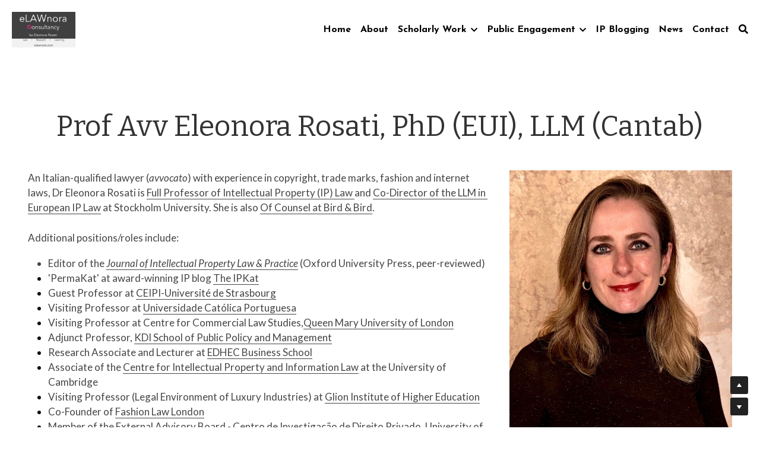

--- FILE ---
content_type: text/html; charset=utf-8
request_url: https://www.elawnora.com/about
body_size: 161635
content:
<!-- Powered by Strikingly.com 4 (1) Jan 22, 2026 at 07:38-->
<!DOCTYPE html>
<html itemscope itemtype='http://schema.org/WebPage' lang='en' xmlns:og='http://ogp.me/ns#' xmlns='http://www.w3.org/1999/xhtml'>
<head>
<title>About - eLAWnora</title>
<!-- removing_gon has activated 100%, so we add not_removing_gon rollout for specific user -->
<style>#s-content.s-font-body-lato .s-font-body{font-family:lato,helvetica,sans-serif}#s-content.s-font-title-bitter .s-font-title{font-family:bitter,georgia,serif}#s-content.s-font-nav_item-josefin-sans .s-font-nav_item{font-family:"josefin sans",sans-serif}#s-content.s-font-nav_dropdown-josefin-sans .s-font-nav_dropdown{font-family:"josefin sans",sans-serif}</style>
  <script>
//<![CDATA[
window.$S={};$S.app_instances=[];$S.nav=[{"name":"\/home","uid":"8c099055-c10e-43f9-995e-3c2ea556b90a","memberOnly":false,"hasPassword":false,"isHomePage":true},{"name":"\/about","uid":"e458e946-1a49-4a65-8b3b-af3ff1c49c30","memberOnly":false,"hasPassword":false,"isHomePage":false},{"name":"\/recognition","uid":"318dc63b-7629-4c31-b54a-159037eff07a","memberOnly":false,"hasPassword":false,"isHomePage":false},{"name":"\/copyright-and-the-cjeu","uid":"e290da94-f16a-40d9-8481-432e9f4216a2","memberOnly":false,"hasPassword":false,"isHomePage":false},{"name":"\/originality-in-eu-copyright","uid":"5b5b3f20-71e2-4279-a914-d6592b0d0773","memberOnly":false,"hasPassword":false,"isHomePage":false},{"name":"\/ip-materials","uid":"7bcee9b9-f52b-4447-8382-6d959e7de820","memberOnly":false,"hasPassword":false,"isHomePage":false},{"name":"\/ip-blogging","uid":"5447770b-5b43-4c57-bed7-ff79b13473f8","memberOnly":false,"hasPassword":false,"isHomePage":false},{"name":"\/recently-organized-events","uid":"41a679f3-b90c-4267-9402-7aebb6515a75","memberOnly":false,"hasPassword":false,"isHomePage":false},{"name":"\/in-the-media","uid":"66a93987-ff01-4a49-a134-e937bfd4b796","memberOnly":false,"hasPassword":false,"isHomePage":false},{"name":"\/handbook-of-eu-copyright-law","uid":"84490c6e-d54b-43b0-987b-c4c7791a98b8","memberOnly":false,"hasPassword":false,"isHomePage":false},{"name":"\/dsm-directive-commentary","uid":"aafadff2-d590-409f-b924-88562435fb01","memberOnly":false,"hasPassword":false,"isHomePage":false},{"name":"\/academicpublications","uid":"0d71a445-5bef-441a-8aeb-e2a03bc6a0ff","memberOnly":false,"hasPassword":false,"isHomePage":false},{"name":"\/peer-reviewed-research-articles","uid":"bbcd5c6e-f693-4fc3-866c-d41e2917e28b","memberOnly":false,"hasPassword":false,"isHomePage":false},{"name":"\/editorials-and-case-comments","uid":"b07a2b52-d3ba-4c4e-a894-d3e19b5a5fce","memberOnly":false,"hasPassword":false,"isHomePage":false},{"name":"\/book-chapters-and-miscellanea","uid":"8aeb2675-7ee9-466a-ac5a-c492a40601c4","memberOnly":false,"hasPassword":false,"isHomePage":false},{"name":"\/contact","uid":"bc1e7116-ef10-4cbd-b7b6-70411b06a026","memberOnly":false,"hasPassword":false,"isHomePage":false},{"name":"\/twenty-years-of-the-ipkat","uid":"b048995a-b2f3-40dc-9de9-d959541e00ac","memberOnly":false,"hasPassword":false,"isHomePage":false},{"name":"\/copyright-and-the-cjeu-2nd-edn","uid":"597a1fbf-1959-4fc3-b76f-411915cff9d4","memberOnly":false,"hasPassword":false,"isHomePage":false},{"name":"\/wipo-metaverse-study","uid":"a19aa308-4d1a-49ba-8968-09a4dc4ebd34","memberOnly":false,"hasPassword":false,"isHomePage":false},{"name":"\/talks-lectures-and-short-courses","uid":"c102dcc7-a8df-445a-940b-2b7d21e4fa7e","memberOnly":false,"hasPassword":true,"isHomePage":false},{"name":"\/the-handbook-of-fashion-law","uid":"24755205-074a-4fc1-96e1-a32cc597d6d1","memberOnly":false,"hasPassword":false,"isHomePage":false},{"name":"\/news","uid":"77f8db43-2a00-4521-8eab-285a874ba385","memberOnly":false,"hasPassword":false,"isHomePage":false}];$S.conf={"SUPPORTED_CURRENCY":[{"code":"AED","symbol":"\u062f.\u0625","decimal":".","thousand":",","precision":2,"name":"United Arab Emirates Dirham"},{"code":"AFN","symbol":"\u060b","decimal":".","thousand":",","precision":2,"name":"Afghan afghani"},{"code":"ALL","symbol":"Lek","decimal":",","thousand":".","precision":2,"name":"Albanian lek"},{"code":"AMD","symbol":"\u058f","decimal":",","thousand":".","precision":2,"name":"Armenian dram"},{"code":"ANG","symbol":"\u0192","decimal":",","thousand":".","precision":2,"name":"Netherlands Antillean guilder"},{"code":"AOA","symbol":"Kz","decimal":",","thousand":".","precision":2,"name":"Angolan kwanza"},{"code":"ARS","symbol":"$","decimal":",","thousand":".","precision":2,"name":"Argentine peso"},{"code":"AUD","symbol":"A$","decimal":".","thousand":" ","precision":2,"name":"Australian Dollar"},{"code":"AWG","symbol":"\u0192","decimal":".","thousand":",","precision":2,"name":"Aruban florin"},{"code":"AZN","symbol":"\u20bc","decimal":".","thousand":",","precision":2,"name":"Azerbaijani Manat"},{"code":"BAM","symbol":"KM","decimal":",","thousand":".","precision":2,"name":"Bosnia and Herzegovina convertible mark"},{"code":"BBD","symbol":"$","decimal":".","thousand":",","precision":2,"name":"Barbadian dollar"},{"code":"BDT","symbol":"Tk","decimal":".","thousand":",","precision":2,"name":"Bangladeshi Taka"},{"code":"BGN","symbol":"\u043b\u0432","decimal":",","thousand":".","precision":2,"name":"Bulgarian lev"},{"code":"BHD","symbol":"\u062f.\u0628","decimal":".","thousand":",","precision":3,"name":"Bahraini dinar"},{"code":"BIF","symbol":"FBu","decimal":".","thousand":",","precision":0,"name":"Burundian franc"},{"code":"BMD","symbol":"$","decimal":".","thousand":",","precision":2,"name":"Bermudian dollar"},{"code":"BND","symbol":"$","decimal":".","thousand":",","precision":2,"name":"Brunei dollar"},{"code":"BOB","symbol":"$b","decimal":",","thousand":".","precision":2,"name":"Bolivian boliviano"},{"code":"BRL","symbol":"R$","decimal":",","thousand":".","precision":2,"name":"Brazilian Real","format":"%s %v"},{"code":"BSD","symbol":"$","decimal":".","thousand":",","precision":2,"name":"Bahamian dollar"},{"code":"BTN","symbol":"Nu.","decimal":".","thousand":",","precision":2,"name":"Bhutanese ngultrum"},{"code":"BWP","symbol":"P","decimal":".","thousand":",","precision":2,"name":"Botswana pula"},{"code":"BYN","symbol":"Br","decimal":".","thousand":",","precision":2,"name":"Belarusian ruble"},{"code":"BZD","symbol":"BZ$","decimal":".","thousand":",","precision":2,"name":"Belize dollar"},{"code":"CAD","symbol":"$","decimal":".","thousand":",","precision":2,"name":"Canadian Dollar"},{"code":"CDF","symbol":"FC","decimal":".","thousand":",","precision":2,"name":"Congolese franc"},{"code":"CHF","symbol":"CHF","decimal":".","thousand":"'","precision":2,"name":"Swiss Franc","format":"%s %v"},{"code":"CLP","symbol":"$","decimal":"","thousand":".","precision":0,"name":"Chilean Peso"},{"code":"CNY","symbol":"\u00a5","decimal":".","thousand":",","precision":2,"name":"Chinese Yuan"},{"code":"CRC","symbol":"\u20a1","decimal":",","thousand":".","precision":2,"name":"Costa Rican col\u00f3n"},{"code":"CUP","symbol":"$","decimal":".","thousand":",","precision":2,"name":"Cuban peso"},{"code":"CVE","symbol":"$","decimal":".","thousand":",","precision":2,"name":"Cape Verdean escudo"},{"code":"CZK","symbol":"K\u010d","decimal":",","thousand":".","precision":2,"name":"Czech Koruna","format":"%v %s"},{"code":"DJF","symbol":"Fdj","decimal":".","thousand":",","precision":0,"name":"Djiboutian franc"},{"code":"DKK","symbol":"kr","decimal":".","thousand":",","precision":2,"name":"Danish Krone","format":"%v %s"},{"code":"DOP","symbol":"RD$","decimal":".","thousand":",","precision":2,"name":"Dominican peso"},{"code":"DZD","symbol":"\u062f\u062c","decimal":",","thousand":".","precision":2,"name":"Algerian dinar"},{"code":"EGP","symbol":"E\u00a3","decimal":".","thousand":",","precision":2,"name":"Egyptian pound"},{"code":"ERN","symbol":"Nkf","decimal":".","thousand":",","precision":2,"name":"Eritrean nakfa"},{"code":"ETB","symbol":"Br","decimal":".","thousand":",","precision":2,"name":"Ethiopian birr"},{"code":"EUR","symbol":"\u20ac","decimal":",","thousand":".","precision":2,"name":"Euro","format":"%v %s"},{"code":"FJD","symbol":"$","decimal":".","thousand":",","precision":2,"name":"Fijian dollar"},{"code":"FKP","symbol":"\u00a3","decimal":".","thousand":",","precision":2,"name":"Falkland Islands pound"},{"code":"GBP","symbol":"\u00a3","decimal":".","thousand":",","precision":2,"name":"British Pound"},{"code":"GEL","symbol":"\u10da","decimal":",","thousand":".","precision":2,"name":"Georgian lari"},{"code":"GGP","symbol":"\u00a3","decimal":".","thousand":",","precision":2,"name":"Guernsey pound"},{"code":"GHS","symbol":"GH\u20b5","decimal":".","thousand":",","precision":2,"name":"Ghanaian cedi"},{"code":"GIP","symbol":"\u00a3","decimal":".","thousand":",","precision":2,"name":"Gibraltar pound"},{"code":"GMD","symbol":"D","decimal":".","thousand":",","precision":2,"name":"Gambian dalasi"},{"code":"GNF","symbol":"\u20a3","decimal":".","thousand":",","precision":0,"name":"Guinean franc"},{"code":"GTQ","symbol":"Q","decimal":".","thousand":",","precision":2,"name":"Guatemalan quetzal"},{"code":"GYD","symbol":"G$","decimal":".","thousand":",","precision":2,"name":"Guyanese dollar"},{"code":"HKD","symbol":"HK$","decimal":".","thousand":",","precision":2,"name":"Hong Kong Dollar"},{"code":"HNL","symbol":"L","decimal":".","thousand":",","precision":2,"name":"Honduran lempira"},{"code":"HRK","symbol":"kn","decimal":".","thousand":",","precision":2,"name":"Croatian kuna"},{"code":"HTG","symbol":"G","decimal":".","thousand":",","precision":2,"name":"Haitian gourde"},{"code":"HUF","symbol":"Ft","decimal":"","thousand":",","precision":0,"name":"Hungarian Forint","format":"%v %s"},{"code":"ILS","symbol":"\u20aa","decimal":".","thousand":",","precision":2,"name":"Israeli New Shekel"},{"code":"IMP","symbol":"\u00a3","decimal":".","thousand":",","precision":2,"name":"Isle of Man pound"},{"code":"INR","symbol":"\u20b9","decimal":".","thousand":",","precision":2,"name":"Indian Rupee"},{"code":"IQD","symbol":"\u062f.\u0639","decimal":".","thousand":",","precision":3,"name":"Iraqi dinar"},{"code":"IRR","symbol":"\u062a\u0648\u0645\u0627\u0646","decimal":".","thousand":",","precision":2,"name":"Iranian rial"},{"code":"ISK","symbol":"kr","decimal":",","thousand":".","precision":2,"name":"Icelandic kr\u00f3na"},{"code":"JEP","symbol":"\u00a3","decimal":".","thousand":",","precision":2,"name":"Jersey pound"},{"code":"JMD","symbol":"J$","decimal":".","thousand":",","precision":2,"name":"Jamaican Dollar"},{"code":"JOD","symbol":"JD","decimal":".","thousand":",","precision":3,"name":"Jordanian Dinar"},{"code":"JPY","symbol":"\u00a5","decimal":"","thousand":",","precision":0,"name":"Japanese Yen","format":"%s %v"},{"code":"KES","symbol":"KSh","decimal":".","thousand":",","precision":2,"name":"Kenyan shilling"},{"code":"KGS","symbol":"\u043b\u0432","decimal":",","thousand":".","precision":2,"name":"Kyrgyzstani som"},{"code":"KHR","symbol":"\u17db","decimal":".","thousand":",","precision":2,"name":"Cambodian riel"},{"code":"KMF","symbol":"CF","decimal":".","thousand":",","precision":0,"name":"Comorian franc"},{"code":"KPW","symbol":"\u20a9","decimal":".","thousand":",","precision":2,"name":"North Korean won"},{"code":"KRW","symbol":"\uc6d0","decimal":"","thousand":",","precision":0,"name":"South Korean Won","format":"%v %s"},{"code":"KWD","symbol":"\u062f.\u0643","decimal":".","thousand":",","precision":3,"name":"Kuwait dinar"},{"code":"KYD","symbol":"CI$","decimal":".","thousand":",","precision":2,"name":"Cayman Islands dollar"},{"code":"KZT","symbol":"\u20b8","decimal":",","thousand":".","precision":2,"name":"Kazakhstani tenge"},{"code":"LBP","symbol":"LL","decimal":".","thousand":",","precision":2,"name":"Lebanese pound"},{"code":"LKR","symbol":"\u20a8","decimal":".","thousand":",","precision":2,"name":"Sri Lankan rupee"},{"code":"LRD","symbol":"LR$","decimal":".","thousand":",","precision":2,"name":"Liberian dollar"},{"code":"LSL","symbol":"M","decimal":".","thousand":",","precision":2,"name":"Lesotho loti"},{"code":"LYD","symbol":"LD","decimal":".","thousand":",","precision":3,"name":"Libyan dinar"},{"code":"MAD","symbol":"\u062f.\u0645.","decimal":",","thousand":".","precision":2,"name":"Moroccan dirham"},{"code":"MDL","symbol":"L","decimal":",","thousand":".","precision":2,"name":"Moldovan leu"},{"code":"MGA","symbol":"Ar","decimal":".","thousand":",","precision":0,"name":"Malagasy ariary"},{"code":"MKD","symbol":"\u0434\u0435\u043d","decimal":",","thousand":".","precision":2,"name":"Macedonian denar"},{"code":"MMK","symbol":"Ks","decimal":".","thousand":",","precision":2,"name":"Myanmar kyat"},{"code":"MNT","symbol":"\u20ae","decimal":".","thousand":",","precision":2,"name":"Mongolian tugrik"},{"code":"MOP","symbol":"MOP$","decimal":".","thousand":",","precision":2,"name":"Macanese pataca"},{"code":"MRO","symbol":"UM","decimal":".","thousand":",","precision":2,"name":"Mauritanian Ouguiya"},{"code":"MRU","symbol":"UM","decimal":".","thousand":",","precision":2,"name":"Mauritanian ouguiya"},{"code":"MUR","symbol":"\u20a8","decimal":".","thousand":",","precision":2,"name":"Mauritian rupee"},{"code":"MVR","symbol":"Rf","decimal":".","thousand":",","precision":2,"name":"Maldivian rufiyaa"},{"code":"MWK","symbol":"K","decimal":".","thousand":",","precision":2,"name":"Malawian kwacha"},{"code":"MXN","symbol":"$","decimal":".","thousand":",","precision":2,"name":"Mexican Peso"},{"code":"MYR","symbol":"RM","decimal":".","thousand":",","precision":2,"name":"Malaysian Ringgit"},{"code":"MZN","symbol":"MT","decimal":",","thousand":".","precision":2,"name":"Mozambican metical"},{"code":"NAD","symbol":"N$","decimal":".","thousand":",","precision":2,"name":"Namibian dollar"},{"code":"NGN","symbol":"\u20a6","decimal":".","thousand":",","precision":2,"name":"Nigerian naira"},{"code":"NIO","symbol":"C$","decimal":".","thousand":",","precision":2,"name":"Nicaraguan c\u00f3rdoba"},{"code":"NOK","symbol":"kr","decimal":",","thousand":".","precision":2,"name":"Norwegian Krone","format":"%v %s"},{"code":"NPR","symbol":"\u20a8","decimal":".","thousand":",","precision":2,"name":"Nepalese rupee"},{"code":"NZD","symbol":"$","decimal":".","thousand":",","precision":2,"name":"New Zealand Dollar"},{"code":"OMR","symbol":"\u0631.\u0639.","decimal":".","thousand":",","precision":3,"name":"Omani rial"},{"code":"PAB","symbol":"B\/.","decimal":".","thousand":",","precision":2,"name":"Panamanian balboa"},{"code":"PEN","symbol":"S\/.","decimal":".","thousand":",","precision":2,"name":"Peruvian Sol"},{"code":"PGK","symbol":"K","decimal":".","thousand":",","precision":2,"name":"Papua New Guinean kina"},{"code":"PHP","symbol":"\u20b1","decimal":".","thousand":",","precision":2,"name":"Philippine Peso"},{"code":"PKR","symbol":"\u20a8","decimal":".","thousand":",","precision":2,"name":"Pakistani rupee"},{"code":"PLN","symbol":"z\u0142","decimal":",","thousand":" ","precision":2,"name":"Polish Zloty","format":"%v %s"},{"code":"PYG","symbol":"\u20b2","decimal":",","thousand":".","precision":0,"name":"Paraguayan guaran\u00ed"},{"code":"QAR","symbol":"\u0631.\u0642","decimal":".","thousand":",","precision":2,"name":"Qatari riyal"},{"code":"RON","symbol":"lei","decimal":",","thousand":".","precision":2,"name":"Romanian leu"},{"code":"RSD","symbol":"\u0434\u0438\u043d","decimal":",","thousand":".","precision":2,"name":"Serbian dinar"},{"code":"RUB","symbol":"\u20bd","decimal":",","thousand":".","precision":2,"name":"Russian Ruble","format":"%v %s"},{"code":"RWF","symbol":"FRw","decimal":".","thousand":",","precision":0,"name":"Rwandan franc"},{"code":"SAR","symbol":"\u0631.\u0633","decimal":".","thousand":",","precision":2,"name":"Saudi Arabian riyal"},{"code":"SBD","symbol":"SI$","decimal":".","thousand":",","precision":2,"name":"Solomon Islands dollar"},{"code":"SCR","symbol":"SRe","decimal":".","thousand":",","precision":2,"name":"Seychellois rupee"},{"code":"SDG","symbol":"SDG","decimal":".","thousand":",","precision":2,"name":"Sudanese pound"},{"code":"SEK","symbol":"kr","decimal":".","thousand":" ","precision":2,"name":"Swedish Krona","format":"%v %s"},{"code":"SGD","symbol":"S$","decimal":".","thousand":",","precision":2,"name":"Singapore Dollar"},{"code":"SHP","symbol":"\u00a3","decimal":".","thousand":",","precision":2,"name":"Saint Helena pound"},{"code":"SLL","symbol":"Le","decimal":".","thousand":",","precision":2,"name":"Sierra Leonean leone"},{"code":"SOS","symbol":"S","decimal":".","thousand":",","precision":2,"name":"Somali shilling"},{"code":"SRD","symbol":"$","decimal":",","thousand":".","precision":2,"name":"Surinamese dollar"},{"code":"SSP","symbol":"SS\u00a3","decimal":".","thousand":",","precision":2,"name":"South Sudanese pound"},{"code":"STD","symbol":"Db","decimal":".","thousand":",","precision":2,"name":"Sao Tomean Dobra"},{"code":"STN","symbol":"Db","decimal":".","thousand":",","precision":2,"name":"S\u00e3o Tom\u00e9 and Pr\u00edncipe dobra"},{"code":"SYP","symbol":"LS","decimal":".","thousand":",","precision":2,"name":"Syrian pound"},{"code":"SZL","symbol":"E","decimal":".","thousand":",","precision":2,"name":"Swazi lilangeni"},{"code":"THB","symbol":"\u0e3f","decimal":".","thousand":",","precision":2,"name":"Thai Baht"},{"code":"TJS","symbol":"SM","decimal":".","thousand":",","precision":2,"name":"Tajikistani somoni"},{"code":"TMT","symbol":"T","decimal":".","thousand":",","precision":2,"name":"Turkmenistan manat"},{"code":"TND","symbol":"\u062f.\u062a","decimal":".","thousand":",","precision":3,"name":"Tunisian dinar"},{"code":"TOP","symbol":"T$","decimal":".","thousand":",","precision":2,"name":"Tongan pa\u02bbanga"},{"code":"TRY","symbol":"\u20ba","decimal":".","thousand":",","precision":2,"name":"Turkish lira"},{"code":"TTD","symbol":"TT$","decimal":".","thousand":",","precision":2,"name":"Trinidad and Tobago dollar"},{"code":"TWD","symbol":"NT$","decimal":"","thousand":",","precision":0,"name":"New Taiwan Dollar"},{"code":"TZS","symbol":"Tsh","decimal":".","thousand":",","precision":2,"name":"Tanzanian shilling"},{"code":"UAH","symbol":"\u20b4","decimal":".","thousand":",","precision":2,"name":"Ukrainian hryvnia"},{"code":"UGX","symbol":"USh","decimal":".","thousand":",","precision":2,"name":"Ugandan shilling"},{"code":"USD","symbol":"$","decimal":".","thousand":",","precision":2,"name":"United States Dollar"},{"code":"UYU","symbol":"$U","decimal":",","thousand":".","precision":2,"name":"Uruguayan peso"},{"code":"UZS","symbol":"\u043b\u0432","decimal":",","thousand":".","precision":2,"name":"Uzbekistani so\u02bbm"},{"code":"VES","symbol":"Bs.S.","decimal":".","thousand":",","precision":2,"name":"Venezuelan bol\u00edvar soberano"},{"code":"VUV","symbol":"VT","decimal":".","thousand":",","precision":0,"name":"Vanuatu vatu"},{"code":"WST","symbol":"WS$","decimal":".","thousand":",","precision":2,"name":"Samoan t\u0101l\u0101"},{"code":"XAF","symbol":"FCFA","decimal":".","thousand":",","precision":0,"name":"Central African CFA franc"},{"code":"XCD","symbol":"EC$","decimal":".","thousand":",","precision":2,"name":"East Caribbean dollar"},{"code":"XDR","symbol":"SDR","decimal":".","thousand":"","precision":0,"name":"Special drawing rights"},{"code":"XOF","symbol":"CFA","decimal":".","thousand":",","precision":0,"name":"West African CFA franc"},{"code":"XPF","symbol":"\u20a3","decimal":".","thousand":",","precision":0,"name":"CFP franc"},{"code":"YER","symbol":"\u0631.\u064a","decimal":".","thousand":",","precision":2,"name":"Yemeni rial"},{"code":"ZAR","symbol":"R","decimal":".","thousand":",","precision":2,"name":"South African Rand"},{"code":"ZMW","symbol":"K","decimal":",","thousand":".","precision":2,"name":"Zambian kwacha"},{"code":"IDR","symbol":"Rp ","decimal":"","thousand":".","precision":0,"name":"Indonesian Rupiah"},{"code":"VND","symbol":"\u20ab","decimal":"","thousand":".","precision":0,"name":"Vietnamese Dong","format":"%v%s"},{"code":"LAK","symbol":"\u20ad","decimal":".","thousand":",","precision":2,"name":"Lao kip"},{"code":"COP","symbol":"$","decimal":".","thousand":",","precision":0,"name":"Colombian Peso"}],"pages_show_static_path":"https:\/\/static-assets.strikinglycdn.com\/pages_show_static-bc1f19a55f2b44d4730b53552286eb27fea2e9da8282fb2743c9147c736f5092.js","keenio_collection":"strikingly_pageviews","keenio_collection_sharding":"strikingly_pageviews-11000001-11100000","keenio_pbs_impression_collection":"strikingly_pbs_impression","keenio_pbs_conversion_collection":"strikingly_pbs_conversion","keenio_pageservice_imageshare_collection":"strikingly_pageservice_imageshare","keenio_page_socialshare_collection":"strikingly_page_socialshare","keenio_page_framing_collection":"strikingly_page_framing","keenio_file_download_collection":"strikingly_file_download","keenio_ecommerce_buyer_landing":"strikingly_ecommerce_buyer_landing","keenio_ecommerce_buyer_viewed_checkout_dialog":"strikingly_ecommerce_buyer_viewed_checkout_dialog","keenio_ecommerce_buyer_completed_shipping_address":"strikingly_ecommerce_buyer_completed_shipping_address","keenio_ecommerce_buyer_selected_payment_method":"strikingly_ecommerce_buyer_selected_payment_method","keenio_ecommerce_buyer_canceled_order":"strikingly_ecommerce_buyer_canceled_order","keenio_ecommerce_buyer_added_item_to_cart":"strikingly_ecommerce_buyer_added_item_to_cart","keenio_events_collection":"strikingly_events","is_screenshot_rendering":false,"ecommerce_stripe_alipay":false,"headless_render":null,"wx_instant_follow":false,"is_google_analytics_enabled":true,"is_strikingly_analytics_enabled":true,"is_from_site_to_app":false,"is_weitie":false,"weitie_post_id":null,"weitie_meta_info":null,"weitie_slogan":"\u65e0\u9700\u6ce8\u518c\u7684\u53d1\u5e16\u795e\u5668","gdpr_compliance_feature":false,"strikingly_live_chat_settings":null,"FACEBOOK_APP_ID":"138736959550286","FACEBOOK_PERMS":"email"};$S.fonts=null;$S.live_site=true;$S.user_meta={"user_type":"","live_chat_branding":false,"oneClickShareInfo":null};$S.global_conf={"premium_apps":["HtmlApp","EcwidApp","MailChimpApp","CeleryApp","LocuApp"],"environment":"production","env":"production","host_suffix":"strikingly.com","asset_url":"https:\/\/static-assets.strikinglycdn.com","locale":"en","in_china":false,"country_code":null,"browser_locale":null,"is_sxl":false,"china_optimization":false,"enable_live_chat":true,"enable_internal_footer_layout":["33212390","11376106","13075825","12954266","11479862","28250243","28142805","28250455","28250492","23063547","28250512","23063531","28250538","28250791","23063511","28250526","28250588","28250582","28250575","28250570","23063556","28250565","13128850","13075827","13033035","13107039","12989659","12954536","13029321","12967243","12935703","13128849","189186","23559408","22317661","23559972","23559402","23559419","23559961","23559424","23568836","23559400","23559427","23559394","23559955","23559949","23568824","23559953","22317663","13032471","13070869","13107041","13100761","13100763","13039483","12989656","12935476","13029732","13070868","13115975","13115977","12967468"],"user_image_cdn":{"qn":"\/\/user-assets.sxlcdn.com","s":"\/\/custom-images.strikinglycdn.com"},"GROWINGIO_API_KEY":null,"BAIDU_API_KEY":null,"SEGMENTIO_API_KEY":"eb3txa37hi","FACEBOOK_APP_ID":"138736959550286","WECHAT_APP_ID":null,"WECHAT_MP_APP_ID":"","KEEN_IO_PROJECT_ID":"5317e03605cd66236a000002","KEEN_IO_WRITE_KEY":"[base64]","FIREBASE_URL":"bobcat.firebaseIO.com","CLOUDINARY_CLOUD_NAME":"hrscywv4p","CLOUDINARY_PRESET":"oxbxiyxl","rollout":{"background_for_all_sections":false,"crm_livechat":true,"stripe_payer_email":false,"stripe_alipay":true,"stripe_wechatpay":true,"stripe_afterpay":true,"stripe_klarna":true,"paynow_unionpay":true,"tw_payment_registration_upgrade":true,"new_checkout_design":true,"checkout_form_integration":true,"s6_feature":true,"customize_image_appearance":true,"advanced_section_layout_setting":true,"google_invisible_recaptcha":true,"invisible_hcaptcha":false,"show_dummy_data_in_editor":true,"show_dummy_data_in_cro_editor":true,"mobile_editor_2023":true,"mobile_editor_2023_part3":true,"vertical_alignment_2023":true,"enable_migrate_page_data":true,"enable_section_smart_binding":true,"portfolio_region_options":false,"domain_connection_v2":true,"new_blog_editor":true,"new_blog_editor_disabled":false,"draft_editor":true,"disable_draft_editor":false,"new_blog_layout":true,"new_store_layout":true,"gallery_section_2021":true,"strikingly_618":false,"nav_2021":true,"can_use_section_default_format":true,"can_use_section_text_align":true,"section_improvements_part1":true,"nav_2021_off":false,"nav_2023":true,"delay_gon":false,"shake_ssr_gon":false,"feature_list_2023":true,"pbs_i18n":true,"support_sca":false,"dlz_badge":false,"show_kickstart_entry_in_dashboard_support_widget":true,"need_html_custom_code_review":true,"has_hydrated_sections":false,"show_support_widget_in_live_site":false,"wechat_sharing":false,"new_wechat_oauth":false,"midtrans_payments":false,"pbs_variation_b":true,"all_currencies":true,"language_region_redirect_options":false,"portfolio_addon_items":false,"custom_review_v2":false},"cookie_categories":{"necessary":["_claim_popup_ref","member_name","authenticationToken","_pbs_i18n_ab_test","__strk_cookie_notification","__is_open_strk_necessary_cookie","__is_open_strk_analytics_cookie","__is_open_strk_preferences_cookie","site_id","crm_chat_token","authenticationToken","member_id","page_nocache","page_password","page_password_uid","return_path_after_verification","return_path_after_page_verification","is_submitted_all"],"preferences":["__strk_cookie_comment_name","__strk_cookie_comment_email"],"analytics":["__strk_session_id"]},"WEITIE_APP_ID":null,"WEITIE_MP_APP_ID":null,"BUGSNAG_FE_API_KEY":"","BUGSNAG_FE_JS_RELEASE_STAGE":"production","google":{"recaptcha_v2_client_key":"6LeRypQbAAAAAGgaIHIak2L7UaH4Mm3iS6Tpp7vY","recaptcha_v2_invisible_client_key":"6LdmtBYdAAAAAJmE1hETf4IHoUqXQaFuJxZPO8tW"},"hcaptcha":{"hcaptcha_checkbox_key":"cd7ccab0-57ca-49aa-98ac-db26473a942a","hcaptcha_invisible_key":"65400c5a-c122-4648-971c-9f7e931cd872"},"kickstart_locale_selection":{"en":"100","de":"100","es":"100","fr":"100","it":"100","nl":"100","pt-BR":"100","fi":"100","no":"100","sv":"100","pl":"100","cs":"100","ro":"100","ar":"100","id":"100","vi":"0","ja":"100","zh-CN":"100","zh-TW":"100"},"honeypot":"9ac8fd48"};$S.country_list={"europe":{"name":"Europe","continent":"europe"},"asia":{"name":"Asia","continent":"asia"},"northamerica":{"name":"North America","continent":"northamerica"},"southamerica":{"name":"South America","continent":"southamerica"},"australia":{"name":"Australia","continent":"australia"},"antarctica":{"name":"Antarctica","continent":"antarctica"},"africa":{"name":"Africa","continent":"africa"},"ad":{"name":"Andorra","continent":"europe"},"ae":{"name":"United Arab Emirates","continent":"asia"},"af":{"name":"Afghanistan","continent":"asia"},"ag":{"name":"Antigua and Barbuda","continent":"northamerica"},"ai":{"name":"Anguilla","continent":"northamerica"},"al":{"name":"Albania","continent":"europe"},"am":{"name":"Armenia","continent":"asia"},"an":{"name":"Netherlands Antilles","continent":"northamerica"},"ao":{"name":"Angola","continent":"africa"},"aq":{"name":"Antarctica","continent":"antarctica"},"ar":{"name":"Argentina","continent":"southamerica"},"as":{"name":"American Samoa","continent":"australia"},"at":{"name":"Austria","continent":"europe"},"au":{"name":"Australia","continent":"australia"},"aw":{"name":"Aruba","continent":"northamerica"},"ax":{"name":"\u00c5land Islands","continent":"europe"},"az":{"name":"Azerbaijan","continent":"asia"},"ba":{"name":"Bosnia and Herzegovina","continent":"europe"},"bb":{"name":"Barbados","continent":"northamerica"},"bd":{"name":"Bangladesh","continent":"asia"},"be":{"name":"Belgium","continent":"europe"},"bf":{"name":"Burkina Faso","continent":"africa"},"bg":{"name":"Bulgaria","continent":"europe"},"bh":{"name":"Bahrain","continent":"asia"},"bi":{"name":"Burundi","continent":"africa"},"bj":{"name":"Benin","continent":"africa"},"bl":{"name":"Saint Barth\u00e9lemy","continent":"northamerica"},"bm":{"name":"Bermuda","continent":"northamerica"},"bn":{"name":"Brunei Darussalam","continent":"asia"},"bo":{"name":"Bolivia","continent":"southamerica"},"bq":{"name":"Bonaire, Sint Eustatius and Saba","continent":"northamerica"},"br":{"name":"Brazil","continent":"southamerica"},"bs":{"name":"Bahamas","continent":"northamerica"},"bt":{"name":"Bhutan","continent":"asia"},"bv":{"name":"Bouvet Island","continent":"antarctica"},"bw":{"name":"Botswana","continent":"africa"},"by":{"name":"Belarus","continent":"europe"},"bz":{"name":"Belize","continent":"northamerica"},"ca":{"name":"Canada","continent":"northamerica"},"cc":{"name":"Cocos (Keeling) Islands","continent":"asia"},"cd":{"name":"Congo, The Democratic Republic Of The","continent":"africa"},"cf":{"name":"Central African Republic","continent":"africa"},"cg":{"name":"Congo","continent":"africa"},"ch":{"name":"Switzerland","continent":"europe"},"ci":{"name":"C\u00f4te D'Ivoire","continent":"africa"},"ck":{"name":"Cook Islands","continent":"australia"},"cl":{"name":"Chile","continent":"southamerica"},"cm":{"name":"Cameroon","continent":"africa"},"cn":{"name":"China","continent":"asia"},"co":{"name":"Colombia","continent":"southamerica"},"cr":{"name":"Costa Rica","continent":"northamerica"},"cu":{"name":"Cuba","continent":"northamerica"},"cv":{"name":"Cape Verde","continent":"africa"},"cw":{"name":"Cura\u00e7ao","continent":"northamerica"},"cx":{"name":"Christmas Island","continent":"asia"},"cy":{"name":"Cyprus","continent":"asia"},"cz":{"name":"Czech Republic","continent":"europe"},"de":{"name":"Germany","continent":"europe"},"dj":{"name":"Djibouti","continent":"africa"},"dk":{"name":"Denmark","continent":"europe"},"dm":{"name":"Dominica","continent":"northamerica"},"do":{"name":"Dominican Republic","continent":"northamerica"},"dz":{"name":"Algeria","continent":"africa"},"ec":{"name":"Ecuador","continent":"southamerica"},"ee":{"name":"Estonia","continent":"europe"},"eg":{"name":"Egypt","continent":"africa"},"eh":{"name":"Western Sahara","continent":"africa"},"er":{"name":"Eritrea","continent":"africa"},"es":{"name":"Spain","continent":"europe"},"et":{"name":"Ethiopia","continent":"africa"},"fi":{"name":"Finland","continent":"europe"},"fj":{"name":"Fiji","continent":"australia"},"fk":{"name":"Falkland Islands (Malvinas)","continent":"southamerica"},"fm":{"name":"Micronesia, Federated States Of","continent":"australia"},"fo":{"name":"Faroe Islands","continent":"europe"},"fr":{"name":"France","continent":"europe"},"ga":{"name":"Gabon","continent":"africa"},"gb":{"name":"United Kingdom","continent":"europe"},"gd":{"name":"Grenada","continent":"northamerica"},"ge":{"name":"Georgia","continent":"asia"},"gf":{"name":"French Guiana","continent":"southamerica"},"gg":{"name":"Guernsey","continent":"europe"},"gh":{"name":"Ghana","continent":"africa"},"gi":{"name":"Gibraltar","continent":"europe"},"gl":{"name":"Greenland","continent":"northamerica"},"gm":{"name":"Gambia","continent":"africa"},"gn":{"name":"Guinea","continent":"africa"},"gp":{"name":"Guadeloupe","continent":"northamerica"},"gq":{"name":"Equatorial Guinea","continent":"africa"},"gr":{"name":"Greece","continent":"europe"},"gs":{"name":"South Georgia and the South Sandwich Islands","continent":"antarctica"},"gt":{"name":"Guatemala","continent":"northamerica"},"gu":{"name":"Guam","continent":"australia"},"gw":{"name":"Guinea-Bissau","continent":"africa"},"gy":{"name":"Guyana","continent":"southamerica"},"hk":{"name":"Hong Kong SAR China","continent":"asia"},"hm":{"name":"Heard and McDonald Islands","continent":"antarctica"},"hn":{"name":"Honduras","continent":"northamerica"},"hr":{"name":"Croatia","continent":"europe"},"ht":{"name":"Haiti","continent":"northamerica"},"hu":{"name":"Hungary","continent":"europe"},"id":{"name":"Indonesia","continent":"asia"},"ie":{"name":"Ireland","continent":"europe"},"il":{"name":"Israel","continent":"asia"},"im":{"name":"Isle of Man","continent":"europe"},"in":{"name":"India","continent":"asia"},"io":{"name":"British Indian Ocean Territory","continent":"asia"},"iq":{"name":"Iraq","continent":"asia"},"ir":{"name":"Iran, Islamic Republic Of","continent":"asia"},"is":{"name":"Iceland","continent":"europe"},"it":{"name":"Italy","continent":"europe"},"je":{"name":"Jersey","continent":"europe"},"jm":{"name":"Jamaica","continent":"northamerica"},"jo":{"name":"Jordan","continent":"asia"},"jp":{"name":"Japan","continent":"asia"},"ke":{"name":"Kenya","continent":"africa"},"kg":{"name":"Kyrgyzstan","continent":"asia"},"kh":{"name":"Cambodia","continent":"asia"},"ki":{"name":"Kiribati","continent":"australia"},"km":{"name":"Comoros","continent":"africa"},"kn":{"name":"Saint Kitts And Nevis","continent":"northamerica"},"kp":{"name":"Korea, Democratic People's Republic Of","continent":"asia"},"kr":{"name":"Korea, Republic of","continent":"asia"},"kw":{"name":"Kuwait","continent":"asia"},"ky":{"name":"Cayman Islands","continent":"northamerica"},"kz":{"name":"Kazakhstan","continent":"asia"},"la":{"name":"Lao People's Democratic Republic","continent":"asia"},"lb":{"name":"Lebanon","continent":"asia"},"lc":{"name":"Saint Lucia","continent":"northamerica"},"li":{"name":"Liechtenstein","continent":"europe"},"lk":{"name":"Sri Lanka","continent":"asia"},"lr":{"name":"Liberia","continent":"africa"},"ls":{"name":"Lesotho","continent":"africa"},"lt":{"name":"Lithuania","continent":"europe"},"lu":{"name":"Luxembourg","continent":"europe"},"lv":{"name":"Latvia","continent":"europe"},"ly":{"name":"Libya","continent":"africa"},"ma":{"name":"Morocco","continent":"africa"},"mc":{"name":"Monaco","continent":"europe"},"md":{"name":"Moldova, Republic of","continent":"europe"},"me":{"name":"Montenegro","continent":"europe"},"mf":{"name":"Saint Martin","continent":"northamerica"},"mg":{"name":"Madagascar","continent":"africa"},"mh":{"name":"Marshall Islands","continent":"australia"},"mk":{"name":"North Macedonia","continent":"europe"},"ml":{"name":"Mali","continent":"africa"},"mm":{"name":"Myanmar","continent":"asia"},"mn":{"name":"Mongolia","continent":"asia"},"mo":{"name":"Macao SAR China","continent":"asia"},"mp":{"name":"Northern Mariana Islands","continent":"australia"},"mq":{"name":"Martinique","continent":"northamerica"},"mr":{"name":"Mauritania","continent":"africa"},"ms":{"name":"Montserrat","continent":"northamerica"},"mt":{"name":"Malta","continent":"europe"},"mu":{"name":"Mauritius","continent":"africa"},"mv":{"name":"Maldives","continent":"asia"},"mw":{"name":"Malawi","continent":"africa"},"mx":{"name":"Mexico","continent":"northamerica"},"my":{"name":"Malaysia","continent":"asia"},"mz":{"name":"Mozambique","continent":"africa"},"na":{"name":"Namibia","continent":"africa"},"nc":{"name":"New Caledonia","continent":"australia"},"ne":{"name":"Niger","continent":"africa"},"nf":{"name":"Norfolk Island","continent":"australia"},"ng":{"name":"Nigeria","continent":"africa"},"ni":{"name":"Nicaragua","continent":"northamerica"},"nl":{"name":"Netherlands","continent":"europe"},"no":{"name":"Norway","continent":"europe"},"np":{"name":"Nepal","continent":"asia"},"nr":{"name":"Nauru","continent":"australia"},"nu":{"name":"Niue","continent":"australia"},"nz":{"name":"New Zealand","continent":"australia"},"om":{"name":"Oman","continent":"asia"},"pa":{"name":"Panama","continent":"northamerica"},"pe":{"name":"Peru","continent":"southamerica"},"pf":{"name":"French Polynesia","continent":"australia"},"pg":{"name":"Papua New Guinea","continent":"australia"},"ph":{"name":"Philippines","continent":"asia"},"pk":{"name":"Pakistan","continent":"asia"},"pl":{"name":"Poland","continent":"europe"},"pm":{"name":"Saint Pierre And Miquelon","continent":"northamerica"},"pn":{"name":"Pitcairn","continent":"australia"},"pr":{"name":"Puerto Rico","continent":"northamerica"},"ps":{"name":"Palestine, State of","continent":"asia"},"pt":{"name":"Portugal","continent":"europe"},"pw":{"name":"Palau","continent":"australia"},"py":{"name":"Paraguay","continent":"southamerica"},"qa":{"name":"Qatar","continent":"asia"},"re":{"name":"R\u00e9union","continent":"africa"},"ro":{"name":"Romania","continent":"europe"},"rs":{"name":"Serbia","continent":"europe"},"ru":{"name":"Russian Federation","continent":"europe"},"rw":{"name":"Rwanda","continent":"africa"},"sa":{"name":"Saudi Arabia","continent":"asia"},"sb":{"name":"Solomon Islands","continent":"australia"},"sc":{"name":"Seychelles","continent":"africa"},"sd":{"name":"Sudan","continent":"africa"},"se":{"name":"Sweden","continent":"europe"},"sg":{"name":"Singapore","continent":"asia"},"sh":{"name":"Saint Helena","continent":"africa"},"si":{"name":"Slovenia","continent":"europe"},"sj":{"name":"Svalbard And Jan Mayen","continent":"europe"},"sk":{"name":"Slovakia","continent":"europe"},"sl":{"name":"Sierra Leone","continent":"africa"},"sm":{"name":"San Marino","continent":"europe"},"sn":{"name":"Senegal","continent":"africa"},"so":{"name":"Somalia","continent":"africa"},"sr":{"name":"Suriname","continent":"southamerica"},"ss":{"name":"South Sudan","continent":"africa"},"st":{"name":"Sao Tome and Principe","continent":"africa"},"sv":{"name":"El Salvador","continent":"northamerica"},"sx":{"name":"Sint Maarten","continent":"northamerica"},"sy":{"name":"Syrian Arab Republic","continent":"asia"},"sz":{"name":"Swaziland","continent":"africa"},"tc":{"name":"Turks and Caicos Islands","continent":"northamerica"},"td":{"name":"Chad","continent":"africa"},"tf":{"name":"French Southern Territories","continent":"antarctica"},"tg":{"name":"Togo","continent":"africa"},"th":{"name":"Thailand","continent":"asia"},"tj":{"name":"Tajikistan","continent":"asia"},"tk":{"name":"Tokelau","continent":"australia"},"tl":{"name":"Timor-Leste","continent":"asia"},"tm":{"name":"Turkmenistan","continent":"asia"},"tn":{"name":"Tunisia","continent":"africa"},"to":{"name":"Tonga","continent":"australia"},"tr":{"name":"Turkey","continent":"europe"},"tt":{"name":"Trinidad and Tobago","continent":"northamerica"},"tv":{"name":"Tuvalu","continent":"australia"},"tw":{"name":"Taiwan","continent":"asia"},"tz":{"name":"Tanzania, United Republic of","continent":"africa"},"ua":{"name":"Ukraine","continent":"europe"},"ug":{"name":"Uganda","continent":"africa"},"um":{"name":"United States Minor Outlying Islands","continent":"australia"},"us":{"name":"United States","continent":"northamerica"},"uy":{"name":"Uruguay","continent":"southamerica"},"uz":{"name":"Uzbekistan","continent":"asia"},"va":{"name":"Holy See (Vatican City State)","continent":"europe"},"vc":{"name":"Saint Vincent And The Grenadines","continent":"northamerica"},"ve":{"name":"Venezuela, Bolivarian Republic of","continent":"southamerica"},"vg":{"name":"Virgin Islands, British","continent":"northamerica"},"vi":{"name":"Virgin Islands, U.S.","continent":"northamerica"},"vn":{"name":"Vietnam","continent":"asia"},"vu":{"name":"Vanuatu","continent":"australia"},"wf":{"name":"Wallis and Futuna","continent":"australia"},"ws":{"name":"Samoa","continent":"australia"},"ye":{"name":"Yemen","continent":"asia"},"yt":{"name":"Mayotte","continent":"africa"},"za":{"name":"South Africa","continent":"africa"},"zm":{"name":"Zambia","continent":"africa"},"zw":{"name":"Zimbabwe","continent":"africa"}};$S.state_list={"us":[{"name":"Alabama","abbr":"AL"},{"name":"Alaska","abbr":"AK"},{"name":"American Samoa","abbr":"AS"},{"name":"Arizona","abbr":"AZ"},{"name":"Arkansas","abbr":"AR"},{"name":"California","abbr":"CA"},{"name":"Colorado","abbr":"CO"},{"name":"Connecticut","abbr":"CT"},{"name":"Delaware","abbr":"DE"},{"name":"District of Columbia","abbr":"DC"},{"name":"Florida","abbr":"FL"},{"name":"Georgia","abbr":"GA"},{"name":"Guam","abbr":"GU"},{"name":"Hawaii","abbr":"HI"},{"name":"Idaho","abbr":"ID"},{"name":"Illinois","abbr":"IL"},{"name":"Indiana","abbr":"IN"},{"name":"Iowa","abbr":"IA"},{"name":"Kansas","abbr":"KS"},{"name":"Kentucky","abbr":"KY"},{"name":"Louisiana","abbr":"LA"},{"name":"Maine","abbr":"ME"},{"name":"Maryland","abbr":"MD"},{"name":"Massachusetts","abbr":"MA"},{"name":"Michigan","abbr":"MI"},{"name":"Minnesota","abbr":"MN"},{"name":"Mississippi","abbr":"MS"},{"name":"Missouri","abbr":"MO"},{"name":"Montana","abbr":"MT"},{"name":"Nebraska","abbr":"NE"},{"name":"Nevada","abbr":"NV"},{"name":"New Hampshire","abbr":"NH"},{"name":"New Jersey","abbr":"NJ"},{"name":"New Mexico","abbr":"NM"},{"name":"New York","abbr":"NY"},{"name":"North Carolina","abbr":"NC"},{"name":"North Dakota","abbr":"ND"},{"name":"Northern Mariana Islands","abbr":"MP"},{"name":"Ohio","abbr":"OH"},{"name":"Oklahoma","abbr":"OK"},{"name":"Oregon","abbr":"OR"},{"name":"Pennsylvania","abbr":"PA"},{"name":"Puerto Rico","abbr":"PR"},{"name":"Rhode Island","abbr":"RI"},{"name":"South Carolina","abbr":"SC"},{"name":"South Dakota","abbr":"SD"},{"name":"Tennessee","abbr":"TN"},{"name":"Texas","abbr":"TX"},{"name":"Utah","abbr":"UT"},{"name":"Vermont","abbr":"VT"},{"name":"Virgin Islands","abbr":"VI"},{"name":"Virginia","abbr":"VA"},{"name":"Washington","abbr":"WA"},{"name":"West Virginia","abbr":"WV"},{"name":"Wisconsin","abbr":"WI"},{"name":"Wyoming","abbr":"WY"}],"ca":[{"name":"Alberta","abbr":"AB"},{"name":"British Columbia","abbr":"BC"},{"name":"Manitoba","abbr":"MB"},{"name":"New Brunswick","abbr":"NB"},{"name":"Newfoundland and Labrador","abbr":"NL"},{"name":"Nova Scotia","abbr":"NS"},{"name":"Northwest Territories","abbr":"NT"},{"name":"Nunavut","abbr":"NU"},{"name":"Ontario","abbr":"ON"},{"name":"Prince Edward Island","abbr":"PE"},{"name":"Quebec","abbr":"QC"},{"name":"Saskatchewan","abbr":"SK"},{"name":"Yukon","abbr":"YT"}],"cn":[{"name":"Beijing","abbr":"Beijing"},{"name":"Tianjin","abbr":"Tianjin"},{"name":"Hebei","abbr":"Hebei"},{"name":"Shanxi","abbr":"Shanxi"},{"name":"Nei Mongol","abbr":"Nei Mongol"},{"name":"Liaoning","abbr":"Liaoning"},{"name":"Jilin","abbr":"Jilin"},{"name":"Heilongjiang","abbr":"Heilongjiang"},{"name":"Shanghai","abbr":"Shanghai"},{"name":"Jiangsu","abbr":"Jiangsu"},{"name":"Zhejiang","abbr":"Zhejiang"},{"name":"Anhui","abbr":"Anhui"},{"name":"Fujian","abbr":"Fujian"},{"name":"Jiangxi","abbr":"Jiangxi"},{"name":"Shandong","abbr":"Shandong"},{"name":"Henan","abbr":"Henan"},{"name":"Hubei","abbr":"Hubei"},{"name":"Hunan","abbr":"Hunan"},{"name":"Guangdong","abbr":"Guangdong"},{"name":"Guangxi","abbr":"Guangxi"},{"name":"Hainan","abbr":"Hainan"},{"name":"Chongqing","abbr":"Chongqing"},{"name":"Sichuan","abbr":"Sichuan"},{"name":"Guizhou","abbr":"Guizhou"},{"name":"Yunnan","abbr":"Yunnan"},{"name":"Xizang","abbr":"Xizang"},{"name":"Shaanxi","abbr":"Shaanxi"},{"name":"Gansu","abbr":"Gansu"},{"name":"Qinghai","abbr":"Qinghai"},{"name":"Ningxia","abbr":"Ningxia"},{"name":"Xinjiang","abbr":"Xinjiang"}]};$S.stores={"fonts_v2":[{"name":"bitter","fontType":"google","displayName":"Bitter","cssValue":"bitter, georgia","settings":{"weight":"400,700,400italic"},"hidden":false,"cssFallback":"serif","disableBody":null,"isSuggested":true},{"name":"league spartan","fontType":"google","displayName":"League Spartan","cssValue":"\"league spartan\"","settings":{"weight":"100,200,300,regular,500,600,700,800,900"},"hidden":false,"cssFallback":"sans-serif","disableBody":false,"isSuggested":true},{"name":"lato","fontType":"google","displayName":"Lato","cssValue":"lato, helvetica","settings":{"weight":"300,400,700,300italic,400italic,700italic"},"hidden":false,"cssFallback":"sans-serif","disableBody":false,"isSuggested":true},{"name":"barlow","fontType":"google","displayName":"Barlow","cssValue":"\"barlow\"","settings":{"weight":"100,100italic,200,200italic,300,300italic,regular,italic,500,500italic,600,600italic,700,700italic,800,800italic,900,900italic"},"hidden":false,"cssFallback":"sans-serif","disableBody":false,"isSuggested":true},{"name":"josefin sans","fontType":"google","displayName":"Josefin Sans","cssValue":"\"josefin sans\"","settings":{"weight":"100,200,300,regular,500,600,700,100italic,200italic,300italic,italic,500italic,600italic,700italic"},"hidden":false,"cssFallback":"sans-serif","disableBody":false,"isSuggested":true}],"showStatic":{"footerLogoSeoData":{"anchor_link":"https:\/\/www.strikingly.com\/?ref=logo\u0026permalink=site-929261-1301-840\u0026custom_domain=www.elawnora.com\u0026utm_campaign=footer_pbs\u0026utm_content=https%3A%2F%2Fwww.elawnora.com%2F\u0026utm_medium=user_page\u0026utm_source=929261\u0026utm_term=pbs_b","anchor_text":"Make a website"},"isEditMode":false},"pageData":{"type":"Site","id":"f_50e71b74-df7a-4dc5-8721-425c31cbe27f","defaultValue":null,"horizontal":false,"fixedSocialMedia":false,"new_page":true,"showMobileNav":true,"showCookieNotification":true,"useSectionDefaultFormat":true,"useSectionImprovementsPart1":true,"showTermsAndConditions":false,"showPrivacyPolicy":false,"activateGDPRCompliance":false,"multi_pages":true,"live_chat":false,"showLegacyGallery":true,"isFullScreenOnlyOneSection":true,"showNav":true,"showFooter":true,"showStrikinglyLogo":false,"showNavigationButtons":true,"showShoppingCartIcon":false,"showButtons":true,"navFont":"","titleFont":"bitter","logoFont":"","bodyFont":"lato","buttonFont":"barlow","headingFont":"league spartan","navItemFont":"josefin sans","navDropdownFont":"josefin sans","theme":"fresh","templateVariation":"","templatePreset":"blue","termsText":null,"privacyPolicyText":null,"fontPreset":null,"cookieNotificationArea":"all","GDPRHtml":null,"pages":[{"type":"Page","id":"f_82b95ccb-eadf-4417-b058-186f28b6eccf","defaultValue":null,"sections":[{"type":"Slide","id":"f_2f07d6e9-aa39-4ce9-b51d-ba4126701c03","defaultValue":null,"template_id":null,"template_name":"title","template_version":"s6","components":{"slideSettings":{"type":"SlideSettings","id":"f_5d351622-8376-4e97-8f89-19ae992acf88","defaultValue":null,"show_nav":true,"show_nav_multi_mode":null,"nameChanged":true,"hidden_section":null,"name":"","sync_key":null,"layout_variation":"center-subTop-normal","display_settings":{},"padding":{"top":"normal","bottom":"normal"},"layout_config":{"width":"wide","height":"auto"}},"background1":{"type":"Background","id":"f_8b2afba4-d8cb-4633-96ad-6d6f6eb2be3a","defaultValue":false,"url":"!","textColor":"dark","backgroundVariation":"","sizing":"cover","userClassName":null,"linkUrl":null,"linkTarget":null,"videoUrl":"","videoHtml":"","storageKey":"929261\/47463_555647","storage":"s","format":"png","h":1500,"w":2000,"s":2927186,"useImage":true,"noCompression":null,"focus":null,"backgroundColor":null},"text1":{"type":"RichText","id":"f_439edbf1-080c-4a4d-b44c-524f4b3035d9","defaultValue":false,"value":"\u003cdiv class=\"s-rich-text-wrapper\" style=\"display: block;\"\u003e\u003cp class=\"s-rich-text-wrapper\"\u003e\u003cspan style=\"display: inline-block\"\u003e\u0026nbsp;\u003c\/span\u003e\u003c\/p\u003e\u003cp class=\"s-text-color-red #(className) s-text-color-red font-size-tag-custom\" style=\"font-size: 80px;\"\u003e\u003cspan style=\"display: inline-block\"\u003e\u0026nbsp;\u003c\/span\u003e\u003c\/p\u003e\u003c\/div\u003e","backupValue":null,"version":1},"text2":{"type":"RichText","id":"f_39ac3b81-1e04-4e17-85d6-9150553f1d64","defaultValue":false,"value":"\u003cdiv class=\"s-rich-text-wrapper\" style=\"display: block;\"\u003e\u003cp\u003e\u003cspan style=\"display: inline-block\"\u003e\u0026nbsp;\u003c\/span\u003e\u003c\/p\u003e\u003c\/div\u003e","backupValue":null,"version":1},"block1":{"type":"BlockComponent","id":"7e96a287-ae84-4b07-ba03-58436ba83811","defaultValue":null,"items":[{"type":"BlockComponentItem","id":"f_fa6a75db-a71e-4c7a-8357-dcf5d2fb2e00","name":"rowBlock","components":{"block1":{"type":"BlockComponent","id":"c8a16c83-d81b-4648-9df1-a85bf3961611","items":[{"type":"BlockComponentItem","id":"4f7fa163-8651-45b8-8e26-c70ca68d1ae6","name":"columnBlock","components":{"block1":{"type":"BlockComponent","id":"f_752fde82-ce98-4f80-8a97-e12f5a6ab6a2","items":[{"type":"BlockComponentItem","id":"db028fe8-65db-4984-847f-e0b63e52e066","defaultValue":null,"name":"title","components":{"text1":{"type":"RichText","id":"5042cd57-5849-406a-9277-cde3238da4e8","defaultValue":false,"alignment":null,"value":"\u003cdiv class=\"s-rich-text-wrapper\" style=\"display: block;\"\u003e\u003ch2 class=\" s-rich-text-wrapper font-size-tag-header-two s-text-font-size-over-default\" style=\"text-align: left; font-size: 28px;\"\u003e\u003cspan style=\"display: inline-block\"\u003e\u003c\/span\u003e\u003c\/h2\u003e\u003cp style=\"text-align: center;\"\u003e \u003c\/p\u003e\u003cp\u003e \u003c\/p\u003e\u003cp\u003e \u003c\/p\u003e\u003cp\u003e \u003c\/p\u003e\u003cp\u003e \u003c\/p\u003e\u003cp\u003e \u003c\/p\u003e\u003cp\u003e \u003c\/p\u003e\u003cp\u003e \u003c\/p\u003e\u003cp\u003e.\u003c\/p\u003e\u003cp\u003e\u003cspan style=\"display: inline-block\"\u003e\u003c\/span\u003e\u003c\/p\u003e\u003cp\u003e\u003cspan style=\"display: inline-block\"\u003e\u003c\/span\u003e\u003c\/p\u003e\u003cp\u003e\u003cspan style=\"display: inline-block\"\u003e\u003c\/span\u003e\u003c\/p\u003e\u003cp\u003e\u003cspan style=\"display: inline-block\"\u003e\u003c\/span\u003e\u003c\/p\u003e\u003cp\u003e\u003cspan style=\"display: inline-block\"\u003e\u003c\/span\u003e\u003c\/p\u003e\u003cp\u003e\u003cspan style=\"display: inline-block\"\u003e\u003c\/span\u003e\u003c\/p\u003e\u003cp\u003e\u003cspan style=\"display: inline-block\"\u003e\u003c\/span\u003e\u003c\/p\u003e\u003cp\u003e\u003cspan style=\"display: inline-block\"\u003e\u003c\/span\u003e\u003c\/p\u003e\u003cp\u003e \u003c\/p\u003e\u003c\/div\u003e","backupValue":null,"version":1,"lineAlignment":{"firstLineTextAlign":null,"lastLineTextAlign":null},"defaultDataProcessed":true}}}],"inlineLayout":null}}}],"inlineLayout":"12"}}}],"inlineLayout":"1"}}},{"type":"Slide","id":"f_2563a441-c7ca-4259-be17-93cf27f2bf63","defaultValue":null,"template_id":null,"template_name":"block","template_version":null,"components":{"slideSettings":{"type":"SlideSettings","id":"f_6cf18bed-abdb-4ba8-816d-e1484058ebe2","defaultValue":null,"show_nav":true,"show_nav_multi_mode":null,"nameChanged":true,"hidden_section":false,"name":"","sync_key":null,"layout_variation":null,"display_settings":{},"padding":{"top":"normal","bottom":"normal"},"layout_config":{}}}},{"type":"Slide","id":"f_1cdbb66d-e3ab-4ba3-bdc5-6db2faa97035","defaultValue":null,"template_id":null,"template_name":"slider","template_version":null,"components":{"slideSettings":{"type":"SlideSettings","id":"f_a4823a7e-d91d-46d8-86a5-1479f7605412","defaultValue":null,"show_nav":true,"show_nav_multi_mode":null,"nameChanged":true,"hidden_section":false,"name":"Recent books","sync_key":null,"layout_variation":"[\"left\",\"left\",\"left\",\"left\",\"left\",\"left\"]","display_settings":{},"padding":{},"layout_config":{}}}}],"title":"Home","description":null,"uid":"8c099055-c10e-43f9-995e-3c2ea556b90a","path":"\/home","pageTitle":null,"pagePassword":null,"memberOnly":null,"paidMemberOnly":null,"buySpecificProductList":{},"specificTierList":{},"pwdPrompt":null,"autoPath":true,"authorized":true},{"type":"Page","id":"f_82116140-f214-43a9-8db7-28865d438ad0","defaultValue":null,"sections":[{"type":"Slide","id":"f_baf72970-1f75-43fb-a390-efb9f90fe2f2","defaultValue":null,"template_id":null,"template_name":"block","template_version":null,"components":{"slideSettings":{"type":"SlideSettings","id":"f_b03740ab-ae9e-4aab-86c2-0a9c02399cbf","defaultValue":null,"show_nav":true,"show_nav_multi_mode":false,"nameChanged":null,"hidden_section":false,"name":"Prof Avv Eleonora","sync_key":null,"layout_variation":null,"display_settings":{},"padding":{},"layout_config":{}},"background1":{"type":"Background","id":"f_7c1aa206-bf04-4a1e-a2e6-fd39e5652524","defaultValue":false,"url":"","textColor":"","backgroundVariation":"","sizing":"","userClassName":"","linkUrl":null,"linkTarget":null,"videoUrl":"","videoHtml":"","storageKey":null,"storage":null,"format":null,"h":null,"w":null,"s":null,"useImage":false,"noCompression":null,"focus":null,"backgroundColor":{"themeColorRangeIndex":null,"value":"#FFFFFF","type":null}},"text1":{"type":"RichText","id":"f_3f6dc4b3-c264-4b1f-b4bf-0bbd67608690","defaultValue":false,"value":"\u003cdiv class=\"s-rich-text-wrapper\" style=\"display: block;\"\u003e\u003ch1 class=\" s-text-color-red s-rich-text-wrapper font-size-tag-header-one\" style=\"font-size: 48px; text-align: center;\"\u003e\u003cspan style=\"color: #333333;\"\u003eProf Avv Eleonora Rosati, PhD (EUI), LLM (Cantab)\u003c\/span\u003e\u003c\/h1\u003e\u003c\/div\u003e","backupValue":"","version":1,"lineAlignment":{"firstLineTextAlign":"center","lastLineTextAlign":"center"},"defaultDataProcessed":true},"text2":{"type":"RichText","id":"f_6c7b8954-30b4-4612-b56a-1103447367a1","defaultValue":false,"alignment":null,"value":"","backupValue":"","version":1,"lineAlignment":{"firstLineTextAlign":null,"lastLineTextAlign":null}},"block1":{"type":"BlockComponent","id":"f_fe777fa2-e0ae-441d-8db1-ccdd97079fe0","defaultValue":null,"items":[{"type":"BlockComponentItem","id":"f_4d7e7628-e061-4405-92bf-3e318514beae","defaultValue":false,"name":"rowBlock","components":{"block1":{"type":"BlockComponent","id":"f_784f5d07-7e44-440b-85ca-6b8052cefe66","defaultValue":null,"items":[{"type":"BlockComponentItem","id":"f_32e70d6b-6697-4992-95e1-474c4be7156f","defaultValue":null,"name":"columnBlock","components":{"block1":{"type":"BlockComponent","id":"f_569cadbd-e010-4210-9b3e-88dd4d30d16d","defaultValue":null,"items":[{"type":"RichText","id":"f_751e3ba0-e016-43ca-9d9b-752f2b6d4609","defaultValue":false,"value":"\u003cdiv class=\"s-rich-text-wrapper\" style=\"display: block; \"\u003e\u003cp class=\" s-rich-text-wrapper font-size-tag-custom s-text-font-size-over-default\" style=\"text-align: left; font-size: 17px;\"\u003e\u003cspan style=\"color: var(--s-pre-color1);\"\u003eAn Italian-qualified lawyer (\u003c\/span\u003e\u003cspan style=\"color: var(--s-pre-color1);\"\u003e\u003cem\u003eavvocato\u003c\/em\u003e\u003c\/span\u003e\u003cspan style=\"color: var(--s-pre-color1);\"\u003e) with experience in copyright, trade marks, fashion and internet laws, Dr Eleonora Rosati is \u003c\/span\u003e\u003cspan style=\"color: var(--s-pre-color1);\"\u003e\u003ca style=\"color: var(--s-pre-color1);\" href=\"https:\/\/www.su.se\/english\/profiles\/elro0365-1.442578\" data-type=\"\" target=\"_blank\"\u003eFull Professor of Intellectual Property (IP) Law\u003c\/a\u003e\u003c\/span\u003e\u003cspan style=\"color: var(--s-pre-color1);\"\u003e\u003ca style=\"color: var(--s-pre-color1);\" href=\"https:\/\/www.strikingly.com\/s\/sites\/11070605\/edit?uid=e458e946-1a49-4a65-8b3b-af3ff1c49c30\" data-type=\"\" target=\"_blank\"\u003e \u003c\/a\u003e\u003c\/span\u003e\u003cspan style=\"color: var(--s-pre-color1);\"\u003eand \u003c\/span\u003e\u003cspan style=\"color: var(--s-pre-color1);\"\u003e\u003ca style=\"color: var(--s-pre-color1);\" href=\"https:\/\/www.su.se\/english\/search-courses-and-programmes\/jeipm-1.411463\" data-type=\"\" target=\"_blank\"\u003eCo-Director of the LLM in European IP Law\u003c\/a\u003e\u003c\/span\u003e\u003cspan style=\"color: var(--s-pre-color1);\"\u003e at Stockholm University. She is also \u003c\/span\u003e\u003cspan style=\"color: var(--s-pre-color1);\"\u003e\u003ca style=\"color: var(--s-pre-color1);\" href=\"http:\/\/www.twobirds.com\/en\/our-lawyers\/e\/eleonora-rosati\" data-type=\"\" target=\"_blank\"\u003eOf Counsel at Bird \u0026amp; Bird\u003c\/a\u003e\u003c\/span\u003e\u003cspan style=\"color: var(--s-pre-color1);\"\u003e.\u003c\/span\u003e\u003c\/p\u003e\u003cp class=\" s-text-color-custom1\"\u003e\u003cspan style=\"color: var(--s-pre-color1);\" class=\"s-text-color-custom1\"\u003e \u003c\/span\u003e\u003c\/p\u003e\u003cp class=\" font-size-tag-custom s-text-font-size-over-default\" style=\"text-align: left; font-size: 17px;\"\u003e\u003cspan style=\"color: var(--s-pre-color1);\"\u003eAdditional positions\/roles include:\u003c\/span\u003e\u003c\/p\u003e\u003cul\u003e\u003cli class=\" font-size-tag-custom s-text-font-size-over-default\" style=\"text-align: left; font-size: 17px;\"\u003e\u003cspan style=\"color: var(--s-pre-color1);\"\u003eEditor of the \u003c\/span\u003e\u003cspan style=\"color: var(--s-pre-color1);\"\u003e\u003ca style=\"color: var(--s-pre-color1);\" href=\"https:\/\/emea01.safelinks.protection.outlook.com\/?url=https%3A%2F%2Facademic.oup.com%2Fjiplp\u0026amp;data=01%7C01%7Clawnews%40soton.ac.uk%7C9f9568f6b7bb49ade85608d653823bbb%7C4a5378f929f44d3ebe89669d03ada9d8%7C1\u0026amp;sdata=U4NtVRFlB4yBIa5PA%2BzTxlZNrtAFSMOBN2hoE%2BJo3pQ%3D\u0026amp;reserved=0\" data-type=\"\" target=\"_blank\"\u003e\u003cem\u003eJournal of Intellectual Property Law \u0026amp; Practice\u003c\/em\u003e\u003c\/a\u003e\u003c\/span\u003e\u003cspan style=\"color: var(--s-pre-color1);\"\u003e (Oxford University Press, peer-reviewed)\u003c\/span\u003e\u003c\/li\u003e\u003cli class=\" s-text-color-custom1 font-size-tag-custom s-text-font-size-over-default\" style=\"text-align: left; font-size: 17px;\"\u003e\u003cspan style=\"color: var(--s-pre-color1);\" class=\"s-text-color-custom1 font-size-tag-custom s-text-font-size-over-default\"\u003e'PermaKat' at award-winning IP blog \u003c\/span\u003e\u003cspan style=\"color: var(--s-pre-color1);\" class=\"s-text-color-custom1 font-size-tag-custom s-text-font-size-over-default\"\u003e\u003ca style=\"color: var(--s-pre-color1);\" href=\"http:\/\/ipkitten.blogspot.com\/\" data-type=\"\" target=\"_blank\"\u003eThe IPKat\u003c\/a\u003e\u003c\/span\u003e\u003c\/li\u003e\u003cli class=\" s-text-color-custom1 font-size-tag-custom s-text-font-size-over-default\" style=\"text-align: left; font-size: 17px;\"\u003e\u003cspan style=\"color: var(--s-pre-color1);\" class=\"s-text-color-custom1 font-size-tag-custom s-text-font-size-over-default\"\u003eGuest Professor at \u003c\/span\u003e\u003cspan style=\"color: var(--s-pre-color1);\" class=\"s-text-color-custom1 font-size-tag-custom s-text-font-size-over-default\"\u003e\u003ca style=\"color: var(--s-pre-color1);\" href=\"http:\/\/www.ceipi.edu\/en\/\" data-type=\"\" target=\"_blank\"\u003eCEIPI-Universit\u00e9 de Strasbourg\u003c\/a\u003e\u003c\/span\u003e\u003c\/li\u003e\u003cli class=\" s-text-color-custom1 font-size-tag-custom s-text-font-size-over-default\" style=\"text-align: left; font-size: 17px;\"\u003e\u003cspan style=\"color: var(--s-pre-color1);\" class=\"s-text-color-custom1 font-size-tag-custom s-text-font-size-over-default\"\u003eVisiting Professor at \u003c\/span\u003e\u003cspan style=\"color: var(--s-pre-color1);\" class=\"s-text-color-custom1 font-size-tag-custom s-text-font-size-over-default\"\u003e\u003ca style=\"color: var(--s-pre-color1);\" href=\"https:\/\/catolicalaw.fd.lisboa.ucp.pt\/person\/eleonora-rosati?parent-page=1131\" data-type=\"\" target=\"_blank\"\u003eUniversidade Cat\u00f3lica Portuguesa\u003c\/a\u003e\u003c\/span\u003e\u003c\/li\u003e\u003cli class=\" s-text-color-custom1 font-size-tag-custom s-text-font-size-over-default\" style=\"text-align: left; font-size: 17px;\"\u003e\u003cspan style=\"color: var(--s-pre-color1);\" class=\"s-text-color-custom1 font-size-tag-custom s-text-font-size-over-default\"\u003eVisiting Professor at Centre for Commercial Law Studies,\u003c\/span\u003e\u003cspan style=\"color: var(--s-pre-color1);\" class=\"s-text-color-custom1 font-size-tag-custom s-text-font-size-over-default\"\u003e\u003ca style=\"color: var(--s-pre-color1);\" href=\"https:\/\/www.qmul.ac.uk\/law\/people\/visiting-and-honorary-staff\/items\/rosati.html\" data-type=\"undefined\" target=\"_blank\"\u003eQueen Mary University of London\u003c\/a\u003e\u003c\/span\u003e\u003c\/li\u003e\u003cli class=\" s-text-color-custom1 font-size-tag-custom s-text-font-size-over-default\" style=\"text-align: left; font-size: 17px;\"\u003e\u003cspan style=\"color: var(--s-pre-color1);\" class=\"s-text-color-custom1 font-size-tag-custom s-text-font-size-over-default\"\u003eAdjunct Professor, \u003c\/span\u003e\u003cspan style=\"color: var(--s-pre-color1);\" class=\"s-text-color-custom1 font-size-tag-custom s-text-font-size-over-default\"\u003e\u003ca style=\"color: var(--s-pre-color1);\" href=\"https:\/\/www.kdischool.ac.kr\/faculty\/view.es?mid=a10401030000\u0026amp;type=3\u0026amp;emp_no=311000372\" data-type=\"undefined\" target=\"_blank\"\u003eKDI School of Public Policy and Management\u003c\/a\u003e\u003c\/span\u003e\u003c\/li\u003e\u003cli class=\" s-text-color-custom1 font-size-tag-custom s-text-font-size-over-default\" style=\"text-align: left; font-size: 17px;\"\u003e\u003cspan style=\"color: var(--s-pre-color1);\" class=\"s-text-color-custom1 font-size-tag-custom s-text-font-size-over-default\"\u003eResearch Associate and Lecturer at \u003c\/span\u003e\u003cspan style=\"color: var(--s-pre-color1);\" class=\"s-text-color-custom1 font-size-tag-custom s-text-font-size-over-default\"\u003e\u003ca style=\"color: var(--s-pre-color1);\" href=\"https:\/\/www.edhec.edu\/fr\/legaledhec-research-centre\" data-type=\"\" target=\"_blank\"\u003eEDHEC Business School\u003c\/a\u003e\u003c\/span\u003e\u003c\/li\u003e\u003cli class=\" s-text-color-custom1 font-size-tag-custom s-text-font-size-over-default\" style=\"text-align: left; font-size: 17px;\"\u003e\u003cspan style=\"color: var(--s-pre-color1);\" class=\"s-text-color-custom1 font-size-tag-custom s-text-font-size-over-default\"\u003eAssociate of the \u003c\/span\u003e\u003cspan style=\"color: var(--s-pre-color1);\" class=\"s-text-color-custom1 font-size-tag-custom s-text-font-size-over-default\"\u003e\u003ca style=\"color: var(--s-pre-color1);\" href=\"https:\/\/www.cipil.law.cam.ac.uk\/\" data-type=\"\" target=\"_blank\"\u003eCentre for Intellectual Property and Information Law\u003c\/a\u003e\u003c\/span\u003e\u003cspan style=\"color: var(--s-pre-color1);\" class=\"s-text-color-custom1 font-size-tag-custom s-text-font-size-over-default\"\u003e at the University of Cambridge\u003c\/span\u003e\u003c\/li\u003e\u003cli class=\" s-text-color-custom1 font-size-tag-custom s-text-font-size-over-default\" style=\"text-align: left; font-size: 17px;\"\u003e\u003cspan style=\"color: var(--s-pre-color1);\" class=\"s-text-color-custom1 font-size-tag-custom s-text-font-size-over-default\"\u003eVisiting Professor (Legal Environment of Luxury Industries) at \u003c\/span\u003e\u003cspan style=\"color: var(--s-pre-color1);\" class=\"s-text-color-custom1 font-size-tag-custom s-text-font-size-over-default\"\u003e\u003ca style=\"color: var(--s-pre-color1);\" href=\"https:\/\/www.glion.edu\/our-faculty\/\" data-type=\"web\" target=\"_blank\"\u003eGlion Institute of Higher Education\u003c\/a\u003e\u003c\/span\u003e\u003c\/li\u003e\u003cli class=\" s-text-color-custom1 font-size-tag-custom s-text-font-size-over-default\" style=\"text-align: left; font-size: 17px;\"\u003e\u003cspan style=\"color: var(--s-pre-color1);\" class=\"s-text-color-custom1 font-size-tag-custom s-text-font-size-over-default\"\u003eCo-Founder of \u003c\/span\u003e\u003cspan style=\"color: var(--s-pre-color1);\" class=\"s-text-color-custom1 font-size-tag-custom s-text-font-size-over-default\"\u003e\u003ca style=\"color: var(--s-pre-color1);\" href=\"https:\/\/www.fashionlawlondon.com\/\" data-type=\"\" target=\"_blank\"\u003eFashion Law London\u003c\/a\u003e\u003c\/span\u003e\u003c\/li\u003e\u003cli class=\" s-text-color-custom1 font-size-tag-custom s-text-font-size-over-default\" style=\"text-align: left; font-size: 17px;\"\u003e\u003cspan style=\"color: var(--s-pre-color1);\" class=\"s-text-color-custom1 font-size-tag-custom s-text-font-size-over-default\"\u003eMember of the External Advisory Board - \u003c\/span\u003e\u003cspan style=\"color: var(--s-pre-color1);\" class=\"s-text-color-custom1 font-size-tag-custom s-text-font-size-over-default\"\u003e\u003ca style=\"color: var(--s-pre-color1);\" href=\"https:\/\/www.cidp.pt\/\" data-type=\"web\" target=\"_blank\"\u003eCentro de Investiga\u00e7\u00e3o de Direito Privado\u003c\/a\u003e\u003c\/span\u003e\u003cspan style=\"color: var(--s-pre-color1);\" class=\"s-text-color-custom1 font-size-tag-custom s-text-font-size-over-default\"\u003e, University of Lisbon\u003c\/span\u003e\u003c\/li\u003e\u003c\/ul\u003e\u003cp class=\" s-text-color-custom1 font-size-tag-custom s-text-font-size-over-default\" style=\"text-align: left; font-size: 17px;\"\u003e\u003cspan style=\"color: var(--s-pre-color1);\" class=\"s-text-color-custom1 font-size-tag-custom s-text-font-size-over-default\"\u003eEleonora is the author of several articles and books on IP issues, including \u2013 most recently \u2013 \u003c\/span\u003e\u003cspan style=\"color: var(--s-pre-color1);\" class=\"s-text-color-custom1 font-size-tag-custom s-text-font-size-over-default\"\u003e\u003cem\u003eCopyright and the Court of Justice of the European Union \u003c\/em\u003e\u003c\/span\u003e\u003cspan style=\"color: var(--s-pre-color1);\" class=\"s-text-color-custom1 font-size-tag-custom s-text-font-size-over-default\"\u003e(Oxford University Press:2023), 2nd edition (1st edition published in 2019) and \u003c\/span\u003e\u003cspan style=\"color: var(--s-pre-color1);\" class=\"s-text-color-custom1 font-size-tag-custom s-text-font-size-over-default\"\u003e\u003ca style=\"color: var(--s-pre-color1);\" href=\"https:\/\/global.oup.com\/academic\/product\/copyright-in-the-digital-single-market-9780198858591?view=Grid\u0026amp;sortField=8\u0026amp;resultsPerPage=20\u0026amp;start=0\u0026amp;lang=en\u0026amp;cc=it#\" data-type=\"\" target=\"_blank\"\u003e\u003cem\u003eCopyright in the Digital Single Market - Article-by-Article Commentary to the Provisions of Directive 2019\/790\u003c\/em\u003e\u003c\/a\u003e\u003c\/span\u003e\u003cspan style=\"color: var(--s-pre-color1);\" class=\"s-text-color-custom1 font-size-tag-custom s-text-font-size-over-default\"\u003e (Oxford University Press:2021). She is also the editor of \u003c\/span\u003e\u003cspan style=\"color: var(--s-pre-color1);\" class=\"s-text-color-custom1 font-size-tag-custom s-text-font-size-over-default\"\u003e\u003ca style=\"color: var(--s-pre-color1);\" href=\"https:\/\/www.routledge.com\/The-Routledge-Handbook-of-EU-Copyright-Law\/Rosati\/p\/book\/9780367436964\" data-type=\"\" target=\"_blank\"\u003e\u003cem\u003eThe Routledge Handbook of EU Copyright Law\u003c\/em\u003e\u003c\/a\u003e\u003c\/span\u003e\u003cspan style=\"color: var(--s-pre-color1);\" class=\"s-text-color-custom1 font-size-tag-custom s-text-font-size-over-default\"\u003e (Routledge:2021) and co-editor of \u003c\/span\u003e\u003cspan style=\"color: var(--s-pre-color1);\" class=\"s-text-color-custom1 font-size-tag-custom s-text-font-size-over-default\"\u003e\u003ca style=\"color: var(--s-pre-color1);\" href=\"https:\/\/global.oup.com\/academic\/product\/developments-and-directions-in-intellectual-property-law-9780192864482?lang=en\u0026amp;cc=gb#\" data-type=\"web\" target=\"_blank\"\u003e\u003cem\u003eDevelopments and Directions in Intellectual Property Law. Twenty Years of The IPKat\u003c\/em\u003e\u003c\/a\u003e\u003c\/span\u003e\u003cspan style=\"color: var(--s-pre-color1);\" class=\"s-text-color-custom1 font-size-tag-custom s-text-font-size-over-default\"\u003e (Oxford University Press:2023).\u003c\/span\u003e\u003cbr\u003e\u003cspan style=\"color: var(--s-pre-color1);\" class=\"s-text-color-custom1 font-size-tag-custom s-text-font-size-over-default\"\u003e \u003c\/span\u003e\u003c\/p\u003e\u003cp class=\" s-text-color-default s-text-color-custom1 font-size-tag-custom s-text-font-size-over-default\" style=\"text-align: left; font-size: 17px;\"\u003e\u003cspan style=\"color: var(--s-pre-color1);\" class=\"s-text-color-default s-text-color-custom1 font-size-tag-custom s-text-font-size-over-default\"\u003eShe has received multiple accolades and prizes for her work in the IP field and regularly contributes to the work of IP-focused international and EU institutions, organizations, and offices. \u003c\/span\u003e\u003c\/p\u003e\u003cp\u003e\u003cspan style=\"color: var(--s-pre-color1);\"\u003e \u003c\/span\u003e\u003c\/p\u003e\u003cp class=\" s-text-color-default s-text-color-custom1 font-size-tag-custom s-text-font-size-over-default\" style=\"text-align: left; font-size: 17px;\"\u003e\u003cspan style=\"color: var(--s-pre-color1);\" class=\"s-text-color-default s-text-color-custom1 font-size-tag-custom s-text-font-size-over-default\"\u003eEleonora has also been featured in prominent media outlets, including inter alia \u003c\/span\u003e\u003cspan style=\"color: var(--s-pre-color1);\" class=\"s-text-color-default s-text-color-custom1 font-size-tag-custom s-text-font-size-over-default\"\u003e\u003cem\u003eThe New York Times\u003c\/em\u003e\u003c\/span\u003e\u003cspan style=\"color: var(--s-pre-color1);\" class=\"s-text-color-default s-text-color-custom1 font-size-tag-custom s-text-font-size-over-default\"\u003e, \u003c\/span\u003e\u003cspan style=\"color: var(--s-pre-color1);\" class=\"s-text-color-default s-text-color-custom1 font-size-tag-custom s-text-font-size-over-default\"\u003e\u003cem\u003eThe Guardian\u003c\/em\u003e\u003c\/span\u003e\u003cspan style=\"color: var(--s-pre-color1);\" class=\"s-text-color-default s-text-color-custom1 font-size-tag-custom s-text-font-size-over-default\"\u003e, \u003c\/span\u003e\u003cspan style=\"color: var(--s-pre-color1);\" class=\"s-text-color-default s-text-color-custom1 font-size-tag-custom s-text-font-size-over-default\"\u003e\u003cem\u003eFinancial Times\u003c\/em\u003e\u003c\/span\u003e\u003cspan style=\"color: var(--s-pre-color1);\" class=\"s-text-color-default s-text-color-custom1 font-size-tag-custom s-text-font-size-over-default\"\u003e, \u003c\/span\u003e\u003cspan style=\"color: var(--s-pre-color1);\" class=\"s-text-color-default s-text-color-custom1 font-size-tag-custom s-text-font-size-over-default\"\u003e\u003cem\u003eCNN\u003c\/em\u003e\u003c\/span\u003e\u003cspan style=\"color: var(--s-pre-color1);\" class=\"s-text-color-default s-text-color-custom1 font-size-tag-custom s-text-font-size-over-default\"\u003e, \u003c\/span\u003e\u003cspan style=\"color: var(--s-pre-color1);\" class=\"s-text-color-default s-text-color-custom1 font-size-tag-custom s-text-font-size-over-default\"\u003e\u003cem\u003eBBC\u003c\/em\u003e\u003c\/span\u003e\u003cspan style=\"color: var(--s-pre-color1);\" class=\"s-text-color-default s-text-color-custom1 font-size-tag-custom s-text-font-size-over-default\"\u003e, and \u003c\/span\u003e\u003cspan style=\"color: var(--s-pre-color1);\" class=\"s-text-color-default s-text-color-custom1 font-size-tag-custom s-text-font-size-over-default\"\u003e\u003cem\u003ePolitico\u003c\/em\u003e\u003c\/span\u003e\u003cspan style=\"color: var(--s-pre-color1);\" class=\"s-text-color-default s-text-color-custom1 font-size-tag-custom s-text-font-size-over-default\"\u003e. \u003c\/span\u003e\u003c\/p\u003e\u003c\/div\u003e","backupValue":null,"version":1,"lineAlignment":{"firstLineTextAlign":"left","lastLineTextAlign":"left"},"defaultDataProcessed":true}],"layout":[],"inlineLayout":null}}},{"type":"BlockComponentItem","id":"f_a5d858a5-3f3a-4859-8220-363bdf317022","defaultValue":null,"name":"columnBlock","components":{"block1":{"type":"BlockComponent","id":"f_8ee80ea4-d015-47c8-8027-bc23fb44c0a7","defaultValue":null,"items":[{"type":"Image","id":"f_147c151e-68b2-406f-9f68-cc06b28e24ea","defaultValue":null,"link_url":"","thumb_url":"!","url":"!","caption":"","description":"","storageKey":"929261\/337176_159531","storage":"s","storagePrefix":null,"format":"jpeg","h":4633,"w":3450,"s":2481572,"new_target":true,"noCompression":null,"cropMode":null,"focus":null}],"layout":[],"inlineLayout":null}}}],"layout":[{"type":"LayoutVariants","id":"f_927edec6-05c2-4c49-8cef-5e593c1305a9","defaultValue":null,"value":"two-thirds"},{"type":"LayoutVariants","id":"f_7dace72a-6b9b-45c1-84f2-a665528bf691","defaultValue":null,"value":"third"}],"inlineLayout":null}}}],"layout":[],"inlineLayout":null}}},{"type":"Slide","id":"f_627be176-a3ae-418e-82f1-2031f43216e9","defaultValue":true,"template_id":null,"template_name":"icons","template_version":null,"components":{"slideSettings":{"type":"SlideSettings","id":"f_8f3c13fe-2408-4aec-9dcd-301548ed7345","defaultValue":true,"show_nav":true,"show_nav_multi_mode":null,"nameChanged":true,"hidden_section":false,"name":"","sync_key":null,"layout_variation":"natural","display_settings":{},"padding":{},"layout_config":{}},"background1":{"type":"Background","id":"f_39cd2081-5342-4b96-b961-d24762f4cb56","defaultValue":false,"url":"","textColor":"","backgroundVariation":"","sizing":"","userClassName":"","linkUrl":null,"linkTarget":null,"videoUrl":"","videoHtml":"","storageKey":null,"storage":null,"format":null,"h":null,"w":null,"s":null,"useImage":false,"noCompression":null,"focus":null,"backgroundColor":{"themeColorRangeIndex":0,"value":"#dedede","type":"highlight1","id":"f_6c56b132-6e6a-4be4-87aa-26173e34f0e8"}},"text1":{"type":"RichText","id":"f_cb706777-8387-4151-b42e-3398cdc73beb","defaultValue":false,"value":"","backupValue":null,"version":1},"text2":{"type":"RichText","id":"f_35a50b4c-ca43-4b4e-bf99-599fa2dc77df","defaultValue":false,"value":"","backupValue":null,"version":1},"repeatable1":{"type":"Repeatable","id":"f_fa5c90c4-989e-439a-aedc-9e5799a2e89a","defaultValue":false,"list":[{"type":"RepeatableItem","id":"f_23f48519-aa41-462e-bf87-4db269f88253","defaultValue":true,"components":{"image1":{"type":"Image","id":"f_a9122e81-7987-4c7c-bb39-8a8ffad53e00","defaultValue":true,"link_url":"https:\/\/www.su.se\/english\/profiles\/elro0365-1.442578","thumb_url":"!","url":"!","caption":"","description":"","storageKey":"929261\/234831_955608","storage":"s","storagePrefix":null,"format":"png","h":460,"w":480,"s":156559,"new_target":true,"noCompression":false,"cropMode":null,"focus":{}},"text1":{"type":"RichText","id":"f_db03d247-eea5-4d33-9d44-93c649a31f61","defaultValue":false,"value":"","backupValue":null,"version":1}}},{"type":"RepeatableItem","id":"f_799981d2-06fc-4261-8aa9-1725c91ecf20","defaultValue":null,"components":{"image1":{"type":"Image","id":"f_dc06aa6b-ca66-48a0-8e25-047fb25d554d","defaultValue":true,"link_url":"https:\/\/www.twobirds.com\/en\/our-lawyers\/e\/eleonora-rosati","thumb_url":"!","url":"!","caption":"","description":"","storageKey":"929261\/210523_925012","storage":"s","storagePrefix":null,"format":"jpeg","h":400,"w":400,"s":8968,"new_target":true,"noCompression":null,"cropMode":null,"focus":{}},"text1":{"type":"RichText","id":"f_e466d103-cc79-4889-9dd6-917b6fb44e92","defaultValue":false,"value":"","backupValue":null,"version":1}}},{"type":"RepeatableItem","id":"f_fb10478f-ed1f-4867-9d95-9b49fab383da","defaultValue":null,"components":{"image1":{"type":"Image","id":"f_c74c99ef-b9ea-49a0-8cbe-e0c91babb171","defaultValue":true,"link_url":"https:\/\/academic.oup.com\/jiplp","thumb_url":"!","url":"!","caption":"","description":"","storageKey":"929261\/395666_93486","storage":"s","storagePrefix":null,"format":"png","h":620,"w":480,"s":466569,"new_target":true,"noCompression":null,"cropMode":null,"focus":{}},"text1":{"type":"RichText","id":"f_c08f1f49-c916-4ad1-ba24-e8b98ab1680a","defaultValue":false,"value":"","backupValue":null,"version":1}}},{"type":"RepeatableItem","id":"f_6970b9bf-bade-46c2-bbbf-1177364b7811","defaultValue":null,"components":{"image1":{"type":"Image","id":"f_4a0da7eb-b80d-4c2a-b3a2-a64153d84d73","defaultValue":true,"link_url":"https:\/\/ipkitten.blogspot.com\/","thumb_url":"!","url":"!","caption":"","description":"","storageKey":"929261\/804541_772449","storage":"s","storagePrefix":null,"format":"jpeg","h":155,"w":232,"s":21887,"new_target":true,"noCompression":null,"cropMode":null,"focus":{}},"text1":{"type":"RichText","id":"f_893bfbe5-ddf0-4818-becb-0e1f2ee95f7b","defaultValue":false,"value":"","backupValue":null,"version":1}}},{"type":"RepeatableItem","id":"f_faac8e62-6bf0-4442-aee0-35323130af48","defaultValue":null,"components":{"image1":{"type":"Image","id":"f_cfb4729a-887f-4b4b-a6e3-c21ed4aa706e","defaultValue":true,"link_url":"https:\/\/www.fashionlawlondon.com\/","thumb_url":"!","url":"!","caption":"","description":"","storageKey":"929261\/357761_607181","storage":"s","storagePrefix":null,"format":"png","h":384,"w":480,"s":403133,"new_target":true,"noCompression":null,"cropMode":null,"focus":{}},"text1":{"type":"RichText","id":"f_3d432ea1-e28e-4ad7-a9dd-4cde883f189e","defaultValue":false,"value":"","backupValue":null,"version":1}}}],"components":{"image1":{"type":"Image","id":"f_92f37976-1955-4e5a-b791-9ac1857a9c4f","defaultValue":true,"link_url":null,"thumb_url":null,"url":"\/\/uploads.strikinglycdn.com\/page\/images\/icons\/email-icon.png","caption":"","description":"","storageKey":null,"storage":null,"storagePrefix":null,"format":null,"h":null,"w":null,"s":null,"new_target":true,"noCompression":null,"cropMode":null,"focus":{}},"text1":{"type":"RichText","id":"f_caf8feb3-fb32-43d2-8854-d94ecfb25102","defaultValue":true,"value":"Add text here","backupValue":null,"version":null}}}}}],"title":"About","description":null,"uid":"e458e946-1a49-4a65-8b3b-af3ff1c49c30","path":"\/about","pageTitle":null,"pagePassword":null,"memberOnly":null,"paidMemberOnly":null,"buySpecificProductList":{},"specificTierList":{},"pwdPrompt":null,"autoPath":true,"authorized":true},{"type":"Page","id":"f_3ebb5b92-6d5d-4807-bcaa-642c7cea506d","defaultValue":null,"sections":[{"type":"Slide","id":"f_e83c3a24-ad1a-44bc-8277-ac0deac71bf2","defaultValue":null,"template_id":null,"template_name":"rows","template_version":null,"components":{"slideSettings":{"type":"SlideSettings","id":"f_4cbf3fc7-47bc-47e8-b1b5-33c089426758","defaultValue":null,"show_nav":true,"show_nav_multi_mode":false,"nameChanged":true,"hidden_section":false,"name":"Recognition","sync_key":null,"layout_variation":"row-medium1-text-right","display_settings":{},"padding":{},"layout_config":{"isNewMobileLayout":true}},"background1":{"type":"Background","id":"f_87c63bf2-f12d-4afb-a03a-91e3f543d7e4","defaultValue":false,"url":"","textColor":"","backgroundVariation":"","sizing":"","userClassName":"","linkUrl":null,"linkTarget":null,"videoUrl":"","videoHtml":"","storageKey":null,"storage":null,"format":null,"h":null,"w":null,"s":null,"useImage":false,"noCompression":null,"focus":null,"backgroundColor":{"themeColorRangeIndex":null,"value":"#FFFFFF","type":null}},"text1":{"type":"RichText","id":"f_2b379e65-e189-42ab-90ac-eff63e05373a","defaultValue":false,"value":"\u003cdiv class=\"s-rich-text-wrapper\" style=\"display: block;\"\u003e\u003ch1 class=\" s-text-color-red s-rich-text-wrapper font-size-tag-header-one\" style=\"text-align: center; font-size: 48px;\"\u003e\u003cspan style=\"color: #333333;\"\u003eRecognition\u003c\/span\u003e\u003c\/h1\u003e\u003c\/div\u003e","backupValue":null,"version":1,"lineAlignment":{"firstLineTextAlign":"center","lastLineTextAlign":"center"},"defaultDataProcessed":true},"text2":{"type":"RichText","id":"f_bbaeca11-f205-4171-9775-e306baa91d5e","defaultValue":false,"alignment":null,"value":"","backupValue":null,"version":1,"lineAlignment":{"firstLineTextAlign":null,"lastLineTextAlign":null},"defaultDataProcessed":true},"repeatable1":{"type":"Repeatable","id":"f_b09d4af3-cc07-4920-8a5e-1eadfcd625f8","defaultValue":false,"list":[{"type":"RepeatableItem","id":"f_10ba5175-6b79-4200-beeb-c21321bdbc1f","components":{"media1":{"type":"Media","id":"f_2f44ff7d-36d8-445e-9105-610de8c5abc6","defaultValue":true,"video":{"type":"Video","id":"f_0b89fdb9-8d90-46e7-8001-29f551b54613","defaultValue":true,"html":"","url":"https:\/\/vimeo.com\/18150336","thumbnail_url":null,"maxwidth":700,"description":null},"image":{"type":"Image","id":"f_65548d9b-7364-4565-8737-543f9bc736ca","defaultValue":true,"link_url":null,"thumb_url":"!","url":"!","caption":"","description":"","storageKey":"929261\/368233_760842","storage":"s","storagePrefix":null,"format":"jpeg","h":369,"w":800,"s":44355,"new_target":true,"noCompression":null,"cropMode":null,"focus":null},"current":"image"},"text1":{"type":"RichText","id":"f_0a508104-7865-423f-8824-e77d5e955ae1","defaultValue":false,"alignment":null,"value":"\u003cdiv class=\"s-rich-text-wrapper\" style=\"display: block; \"\u003e\u003ch3 class=\" s-text-color-default #(className) font-size-tag-header-three s-rich-text-wrapper\" style=\"font-size: 24px;\"\u003e\u003cspan class=\"s-text-color-default\"\u003eEleonora acted as \u003c\/span\u003e\u003cspan class=\"s-text-color-default\"\u003e\u003ca href=\"https:\/\/parliamentlive.tv\/event\/index\/4e2076e3-31d6-45bf-8c83-7ad39d7ba134#player-tabs\" data-type=\"undefined\" target=\"_blank\"\u003eWitness during the Oral Evidence session of the UK House of Lords Communications and Digital Committee on 25 November 2025\u003c\/a\u003e\u003c\/span\u003e\u003cspan class=\"s-text-color-default\"\u003e. The session was intended to inform the Committee's ongoing \"AI and copyright\" inquiry.\u003c\/span\u003e\u003c\/h3\u003e\u003c\/div\u003e","backupValue":null,"version":1,"lineAlignment":{"firstLineTextAlign":null,"lastLineTextAlign":null},"defaultDataProcessed":true},"text2":{"type":"RichText","id":"f_87ec7d54-9752-4ad7-af9e-6637610a5748","defaultValue":false,"alignment":null,"value":"","backupValue":null,"version":1,"lineAlignment":{"firstLineTextAlign":null,"lastLineTextAlign":null}},"text3":{"type":"RichText","id":"f_5a3be7dc-6eb7-469b-a40a-09d403258dd9","defaultValue":false,"alignment":null,"value":"","backupValue":null,"version":1,"lineAlignment":{"firstLineTextAlign":null,"lastLineTextAlign":null},"defaultDataProcessed":true},"button1":{"type":"Button","id":"f_efcb0b23-dd1e-4d26-8fc9-2a4c397fbe94","defaultValue":true,"text":"","link_type":null,"page_id":null,"section_id":null,"url":"","new_target":null}}},{"type":"RepeatableItem","id":"f_04fe7923-025a-4d87-9ca7-97b9d45047d0","components":{"media1":{"type":"Media","id":"f_511cb41e-3a68-4ca8-afd5-a27f1b3f7f64","defaultValue":true,"video":{"type":"Video","id":"f_0b89fdb9-8d90-46e7-8001-29f551b54613","defaultValue":true,"html":"","url":"https:\/\/vimeo.com\/18150336","thumbnail_url":null,"maxwidth":700,"description":null},"image":{"type":"Image","id":"f_65548d9b-7364-4565-8737-543f9bc736ca","defaultValue":true,"link_url":null,"thumb_url":"!","url":"!","caption":"","description":"","storageKey":"929261\/300391_118446","storage":"s","storagePrefix":null,"format":"png","h":1122,"w":1016,"s":337312,"new_target":true,"noCompression":null,"cropMode":null,"focus":null},"current":"image"},"text1":{"type":"RichText","id":"f_93d7a143-b0ac-4bef-919b-c4a96b7b586c","defaultValue":false,"alignment":null,"value":"\u003cdiv class=\"s-rich-text-wrapper\" style=\"display: block; \"\u003e\u003ch3 class=\" #(className) font-size-tag-header-three s-rich-text-wrapper\" style=\"font-size: 24px;\"\u003eEleonora included in \u003ca href=\"https:\/\/www.worldipreview.com\/leaders-2025\/eleonora-rosati\" data-type=\"\" target=\"_blank\"\u003e\u003cem\u003eWorld Intellectual Property Review\u003c\/em\u003e\u003c\/a\u003e\u003ca href=\"https:\/\/www.worldipreview.com\/leaders-2025\/eleonora-rosati\" data-type=\"\" target=\"_blank\"\u003e's 2025 list\u003c\/a\u003e\u003cspan style=\"color: #1d2023;\"\u003e of 'World IP Leaders' because \"\u003c\/span\u003e\u003cspan style=\"color: #000000;\"\u003e\u003cem\u003eEleonora Rosati is renowned for her contributions to fashion law and is a leading authority and thought leader in the field [...] Through her academic roles, publications, and active participation in international forums, Rosati has substantially influenced the development of fashion IP law, shaping policies and practices that govern the fashion industry\u2019s legal landscape\u003c\/em\u003e\u003c\/span\u003e\u003cspan style=\"color: #454545;\"\u003e.\"\u003c\/span\u003e\u003c\/h3\u003e\u003c\/div\u003e","backupValue":null,"version":1,"lineAlignment":{"firstLineTextAlign":null,"lastLineTextAlign":null},"defaultDataProcessed":true},"text2":{"type":"RichText","id":"f_05fc93be-595e-479e-8d05-7a418e095e9e","defaultValue":false,"alignment":null,"value":"","backupValue":null,"version":1,"lineAlignment":{"firstLineTextAlign":null,"lastLineTextAlign":null}},"text3":{"type":"RichText","id":"f_4c102079-37c3-4c07-9b5f-c35f400df1f5","defaultValue":false,"alignment":null,"value":"\u003cdiv class=\"s-rich-text-wrapper\" style=\"display: block; \"\u003e\u003cp class=\" s-rich-text-wrapper\"\u003e\u003cspan style=\"color: #000000;\"\u003eThe '\u003c\/span\u003e\u003cspan style=\"color: #1d2023;\"\u003eWorld IP Leaders' directory\u003c\/span\u003e\u003cspan style=\"color: #000000;\"\u003e spans specialists across copyright, design, patents, trademarks, and trade secrets, from global powerhouses to specialist boutiques. Each leader is recognized for their proven track record, peer endorsements, and outstanding contributions to the field. \u003c\/span\u003e\u003c\/p\u003e\u003c\/div\u003e","backupValue":null,"version":1,"lineAlignment":{"firstLineTextAlign":null,"lastLineTextAlign":null},"defaultDataProcessed":true},"button1":{"type":"Button","id":"f_441e6dc4-ec0b-4a6e-955d-07c32975552f","defaultValue":true,"text":"","link_type":null,"page_id":null,"section_id":null,"url":"","new_target":null}}},{"type":"RepeatableItem","id":"f_707d679c-cac6-4f4e-996e-40803195dd67","components":{"media1":{"type":"Media","id":"f_71fab919-4890-486c-b543-5566563aefa5","defaultValue":true,"video":{"type":"Video","id":"f_0b89fdb9-8d90-46e7-8001-29f551b54613","defaultValue":true,"html":"","url":"https:\/\/vimeo.com\/18150336","thumbnail_url":null,"maxwidth":700,"description":null},"image":{"type":"Image","id":"f_65548d9b-7364-4565-8737-543f9bc736ca","defaultValue":true,"link_url":"","thumb_url":"!","url":"!","caption":"","description":"","storageKey":"929261\/630063_914593","storage":"s","storagePrefix":null,"format":"png","border_radius":null,"aspect_ratio":null,"h":1216,"w":1354,"s":358040,"new_target":true,"noCompression":null,"cropMode":null,"focus":null},"current":"image"},"text1":{"type":"RichText","id":"f_4e898fe4-9c6a-46a5-bfa1-02eb312743f8","defaultValue":false,"alignment":null,"value":"\u003cdiv class=\"s-rich-text-wrapper\" style=\"display: block; \"\u003e\u003ch3 class=\" s-rich-text-wrapper font-size-tag-header-three s-text-font-size-over-default\" style=\"font-size: 24px;\"\u003e\u003cspan style=\"color: #1d2023;\"\u003eEleonora included in \u003c\/span\u003e\u003ca href=\"https:\/\/www.worldipreview.com\/rankings\/diversity-top-100-2025\/eleonora-rosati\" data-type=\"\" target=\"_blank\"\u003e\u003cem\u003eWorld Intellectual Property Review\u003c\/em\u003e\u003c\/a\u003e\u003ca href=\"https:\/\/www.worldipreview.com\/rankings\/diversity-top-100-2025\/eleonora-rosati\" data-type=\"\" target=\"_blank\"\u003e's 2025 list\u003c\/a\u003e\u003cspan style=\"color: #1d2023;\"\u003e of 'Influential Women in IP' because \u003c\/span\u003e\u003cspan style=\"color: #454545;\"\u003e\"\u003c\/span\u003e\u003cspan style=\"color: #454545;\"\u003e\u003cem\u003eThrough her academic roles, publications, and active participation in international forums, Rosati has substantially influenced the development of fashion IP law, shaping policies and practices that govern the fashion industry\u2019s legal landscape\u003c\/em\u003e\u003c\/span\u003e\u003cspan style=\"color: #454545;\"\u003e.\"\u003c\/span\u003e\u003c\/h3\u003e\u003c\/div\u003e","backupValue":null,"version":1,"lineAlignment":{"firstLineTextAlign":null,"lastLineTextAlign":null},"defaultDataProcessed":true},"text2":{"type":"RichText","id":"f_854cc374-9eb1-4e48-900e-fa1baf6d9c83","defaultValue":false,"alignment":null,"value":"","backupValue":null,"version":1,"lineAlignment":{"firstLineTextAlign":null,"lastLineTextAlign":null}},"text3":{"type":"RichText","id":"f_ac9f4fb4-7ff4-435e-a0cf-4f2699a637b8","defaultValue":false,"alignment":null,"value":"\u003cdiv class=\"s-rich-text-wrapper\" style=\"display: block; \"\u003e\u003cp class=\" s-rich-text-wrapper\"\u003e\u003cspan style=\"color: #555555;\"\u003eThe list is based on nominations from readers across the globe on who they regard as women in law who play a vital role in advancing the IP industry and challenging the existing status quo. \u003c\/span\u003e\u003c\/p\u003e\u003c\/div\u003e","backupValue":null,"version":1,"lineAlignment":{"firstLineTextAlign":null,"lastLineTextAlign":null},"defaultDataProcessed":true},"button1":{"type":"Button","id":"f_a3581cac-bd74-4403-bd84-178cb5bf84bc","defaultValue":true,"text":"","link_type":null,"page_id":null,"section_id":null,"url":"","new_target":null}}},{"type":"RepeatableItem","id":"f_76f66b88-2c06-4527-a814-2c83a138d7e1","components":{"media1":{"type":"Media","id":"f_b254a145-89ab-4460-bfbf-37b69072b78f","defaultValue":true,"video":{"type":"Video","id":"f_0b89fdb9-8d90-46e7-8001-29f551b54613","defaultValue":true,"html":"","url":"https:\/\/vimeo.com\/18150336","thumbnail_url":null,"maxwidth":700,"description":null},"image":{"type":"Image","id":"f_65548d9b-7364-4565-8737-543f9bc736ca","defaultValue":true,"link_url":"https:\/\/adepi.net\/2022\/10\/17\/premio-adepi-2022\/","thumb_url":"!","url":"!","caption":"","description":"","storageKey":"929261\/333786_521175","storage":"s","storagePrefix":null,"format":"png","h":778,"w":580,"s":480486,"new_target":true,"noCompression":null,"cropMode":null,"focus":null},"current":"image"},"text1":{"type":"RichText","id":"f_364d8bd2-fcab-43dd-80f9-9e93b3b2f3fe","defaultValue":false,"alignment":null,"value":"\u003cdiv class=\"s-rich-text-wrapper\" style=\"display: block;\"\u003e\u003ch3 class=\" s-text-color-custom2 font-size-tag-header-three s-rich-text-wrapper\" style=\"font-size: 24px;\"\u003e\u003cspan style=\"color: #0f0b0d;\"\u003eEleonora awarded the \u003c\/span\u003e\u003cspan style=\"color: #0f0b0d;\"\u003e\u003ca style=\"color: #0f0b0d;\" href=\"https:\/\/adepi.net\/2022\/07\/14\/eleonora-rosati-juan-molla-y-la-oei-premio-adepi-2022\/\" data-type=\"\" target=\"_blank\"\u003eAdepi Award 2022\u003c\/a\u003e\u003c\/span\u003e\u003cspan style=\"color: #0f0b0d;\"\u003e for her \"\u003c\/span\u003e\u003cspan style=\"color: #0f0b0d;\"\u003e\u003cem\u003eimpact on and contribution to shaping the interpretation of IP law in Europe, academic contribution and intense collaboration with institutions such as the WIPO, the European Parliament, the European Commission, the EUIPO and the European Audiovisual Observatory.\u003c\/em\u003e\u003c\/span\u003e\u003cspan style=\"color: #0f0b0d;\"\u003e\u201d\u003c\/span\u003e\u003c\/h3\u003e\u003c\/div\u003e","backupValue":null,"version":1,"lineAlignment":{"firstLineTextAlign":null,"lastLineTextAlign":null},"defaultDataProcessed":true},"text2":{"type":"RichText","id":"f_8798f3b5-ca54-4829-8a8a-ee62113c8c3d","defaultValue":false,"alignment":null,"value":"","backupValue":null,"version":1,"lineAlignment":{"firstLineTextAlign":null,"lastLineTextAlign":null}},"text3":{"type":"RichText","id":"f_95068ab7-9df9-4fd2-aef8-ebb46bc6b602","defaultValue":false,"alignment":null,"value":"\u003cp\u003e\u003cspan class=\"s-text-color-gray\"\u003eThe award celebrates\u003c\/span\u003e the work of those people and European institutions that have contributed to the defence and development of IP law and policy.\u003c\/p\u003e\u003cp\u003e\u0026nbsp;\u003c\/p\u003e\u003cp\u003eGallery and video available \u003ca target=\"_blank\" href=\"https:\/\/adepi.net\/2022\/09\/23\/el-premio-adepi-2022-en-imagenes\/\"\u003ehere\u003c\/a\u003e and \u003ca target=\"_blank\" href=\"https:\/\/adepi.net\/2022\/10\/17\/premio-adepi-2022\/\"\u003ehere\u003c\/a\u003e. See also \u003ca target=\"_blank\" href=\"https:\/\/www.abc.es\/cultura\/adepi-entrega-premios-anuales-propiedad-intelectual-sostenible-20220922113335-nt.html\"\u003eABC Cultura\u003c\/a\u003e and \u003ca target=\"_blank\" href=\"https:\/\/www.diariosigloxxi.com\/texto-ep\/mostrar\/20220922193301\/premio-adepi-reconoce-cuarta-edicion-creadores-promueven-sector-cultural-justo\"\u003eSiglo XXI\u003c\/a\u003e.\u003c\/p\u003e","backupValue":null,"version":1,"lineAlignment":{"firstLineTextAlign":null,"lastLineTextAlign":null}},"button1":{"type":"Button","id":"f_40ce0f2e-e2e9-4511-b723-0a4e6c893b5a","defaultValue":true,"text":"","link_type":null,"page_id":null,"section_id":null,"url":"","new_target":null}}},{"type":"RepeatableItem","id":"f_6647268e-8083-48f6-a07f-d036115992c4","defaultValue":true,"components":{"media1":{"type":"Media","id":"f_7a8563a8-aacb-42ee-ad5c-c758a6f72517","defaultValue":true,"video":{"type":"Video","id":"f_0b89fdb9-8d90-46e7-8001-29f551b54613","defaultValue":true,"html":"","url":"https:\/\/vimeo.com\/18150336","thumbnail_url":null,"maxwidth":700,"description":null},"image":{"type":"Image","id":"f_65548d9b-7364-4565-8737-543f9bc736ca","defaultValue":true,"link_url":null,"thumb_url":"!","url":"!","caption":"","description":"","storageKey":"929261\/345224_339331","storage":"s","storagePrefix":null,"format":"png","h":406,"w":526,"s":240857,"new_target":true,"noCompression":null,"cropMode":null,"focus":{}},"current":"image"},"text1":{"type":"RichText","id":"f_00eadf2e-bd3c-477d-ba52-8664f8796aee","defaultValue":false,"alignment":null,"value":"\u003cdiv class=\"s-rich-text-wrapper\" style=\"display: block; \"\u003e\u003ch3 class=\" #(className) font-size-tag-header-three s-rich-text-wrapper\" style=\"font-size: 24px;\"\u003eEleonora included in \u003ca href=\"https:\/\/www.worldipreview.com\/profile\/eleonora-rosati\" data-type=\"\" target=\"_blank\"\u003e\u003cem\u003eWorld Intellectual Property Review\u003c\/em\u003e\u003c\/a\u003e\u003ca href=\"https:\/\/www.worldipreview.com\/profile\/eleonora-rosati\" data-type=\"\" target=\"_blank\"\u003e's 2020 list\u003c\/a\u003e of 'Influential Women in IP'\u003c\/h3\u003e\u003c\/div\u003e","backupValue":null,"version":1,"lineAlignment":{"firstLineTextAlign":null,"lastLineTextAlign":null},"defaultDataProcessed":true},"text2":{"type":"RichText","id":"f_cde16d9f-50fd-4718-b318-25f094e0cb96","defaultValue":false,"alignment":null,"value":"","backupValue":null,"version":1,"lineAlignment":{"firstLineTextAlign":null,"lastLineTextAlign":null}},"text3":{"type":"RichText","id":"f_39ee05d6-1f40-40a6-b68c-e66de5d1d884","defaultValue":false,"alignment":null,"value":"\u003cdiv class=\"s-rich-text-wrapper\" style=\"display: block; \"\u003e\u003cp class=\" s-text-color-gray #(className)\"\u003e\u003cspan class=\"s-text-color-gray\"\u003eThe list is based on nominations from readers across the globe on who they regard as women in law who play a vital role in advancing the IP industry and challenging the existing status quo.\u003c\/span\u003e\u003c\/p\u003e\u003c\/div\u003e","backupValue":null,"version":1,"lineAlignment":{"firstLineTextAlign":null,"lastLineTextAlign":null},"defaultDataProcessed":true},"button1":{"type":"Button","id":"f_c055981d-8db4-4484-86a4-970dacc28043","defaultValue":true,"text":"","link_type":null,"page_id":null,"section_id":null,"url":"","new_target":null}}},{"type":"RepeatableItem","id":"f_bd2fe71a-3fd9-49b1-aefb-10c1ba3711db","defaultValue":null,"components":{"media1":{"type":"Media","id":"f_56b47843-822b-4e9a-b19b-e9a45b3a4cc8","defaultValue":true,"video":{"type":"Video","id":"f_0b89fdb9-8d90-46e7-8001-29f551b54613","defaultValue":true,"html":"","url":"https:\/\/vimeo.com\/18150336","thumbnail_url":null,"maxwidth":700,"description":null},"image":{"type":"Image","id":"f_65548d9b-7364-4565-8737-543f9bc736ca","defaultValue":true,"link_url":null,"thumb_url":"!","url":"!","caption":"","description":"","storageKey":"929261\/Screenshot_2018-11-29_at_08.22.27_ztdyop","storage":"c","storagePrefix":null,"format":"png","h":289,"w":720,"s":94238,"new_target":true,"noCompression":null,"cropMode":null,"focus":{}},"current":"image"},"text1":{"type":"RichText","id":"f_e10c5123-d0b1-4cc9-b62d-efb4f6a8c9ac","defaultValue":false,"alignment":null,"value":"\u003cdiv class=\"s-rich-text-wrapper\" style=\"display: block;\"\u003e\u003ch3 class=\"#(className) font-size-tag-header-three\" style=\"font-size: 24px;\"\u003eEleonora included in\u0026nbsp;\u003ca href=\"http:\/\/www.managingip.com\/Article\/3845712\/The-50-most-influential-people-in-IP.html?utm_campaign=Email+verification\u0026amp;utm_content=2018-11-29\u0026amp;utm_term=Verification+link\u0026amp;utm_medium=Email+operational\u0026amp;utm_source=Registration+Form\u0026amp;r=alreadyverified\" data-type=\"\" target=\"_blank\"\u003e\u003cem\u003eManaging Intellectual Property\u003c\/em\u003e\u003c\/a\u003e\u003ca href=\"http:\/\/www.managingip.com\/Article\/3845712\/The-50-most-influential-people-in-IP.html?utm_campaign=Email+verification\u0026amp;utm_content=2018-11-29\u0026amp;utm_term=Verification+link\u0026amp;utm_medium=Email+operational\u0026amp;utm_source=Registration+Form\u0026amp;r=alreadyverified\" data-type=\"\" target=\"_blank\"\u003e's 2018 list\u003c\/a\u003e of 'The 50 Most Influential Perople in IP' and recognized as \u201c\u003cem\u003ean influential voice in the IP industry\u003c\/em\u003e\"\u003c\/h3\u003e\u003c\/div\u003e","backupValue":null,"version":1,"lineAlignment":{"firstLineTextAlign":null,"lastLineTextAlign":null}},"text2":{"type":"RichText","id":"f_69f4a7d4-5c01-40a3-bfe0-eea3c0794d7e","defaultValue":false,"alignment":null,"value":"","backupValue":null,"version":1,"lineAlignment":{"firstLineTextAlign":null,"lastLineTextAlign":null}},"text3":{"type":"RichText","id":"f_333d1794-a773-4660-83b4-b5d635c9690f","defaultValue":false,"alignment":null,"value":"\u003cdiv class=\"s-rich-text-wrapper\" style=\"display: block; \"\u003e\u003cp class=\" s-text-color-gray #(className)\"\u003e\u003cspan class=\"s-text-color-gray\"\u003eThe list recognizes individuals who are shaping IP law, policy and business throughout the world. It has typically included an array of in-house counsel, judges, officials and academics, as well as celebrities that have had a particularly big recent impact on IP.\u003c\/span\u003e\u003c\/p\u003e\u003c\/div\u003e","backupValue":null,"version":1,"lineAlignment":{"firstLineTextAlign":null,"lastLineTextAlign":null},"defaultDataProcessed":true},"button1":{"type":"Button","id":"f_e818f2cc-72fa-482e-a3a2-b614c4ce40c5","defaultValue":true,"text":"","link_type":null,"page_id":null,"section_id":null,"url":"","new_target":null}}}],"components":{"media1":{"type":"Media","id":"f_8e05b295-1003-4966-af3f-f6392a55d7ed","defaultValue":true,"video":{"type":"Video","id":"f_a138c399-6b83-40ac-a782-1382421c7151","defaultValue":true,"html":"","url":"https:\/\/vimeo.com\/18150336","thumbnail_url":null,"maxwidth":700,"description":null},"image":{"type":"Image","id":"f_11e5a403-19e8-4ccf-8dd3-7c46cf95d378","defaultValue":true,"link_url":null,"thumb_url":"\/\/uploads.strikinglycdn.com\/static\/backgrounds\/striking-pack-3\/7.jpg","url":"\/\/uploads.strikinglycdn.com\/static\/backgrounds\/striking-pack-3\/7.jpg","caption":"","description":"","storageKey":null,"storage":null,"storagePrefix":null,"format":null,"h":null,"w":null,"s":null,"new_target":true,"noCompression":null,"cropMode":null,"focus":{}},"current":"image"},"text1":{"type":"RichText","id":"f_dfed34ab-cf7a-41df-839f-26457c1bf62b","defaultValue":true,"value":"Title Text","backupValue":null,"version":null},"text2":{"type":"RichText","id":"f_0ec15740-0f47-4c29-a70e-73effecc0956","defaultValue":true,"value":"A small tagline","backupValue":null,"version":null},"text3":{"type":"RichText","id":"f_52e7cae9-ad3e-49c6-a8dc-eede76495a21","defaultValue":true,"value":"A sentence or two describing this item. Lorem ipsum dolor sit amet, consectetuer adipiscing elit, sed diam nonummy nibh euismod tincidunt ut laoreet.","backupValue":null,"version":null},"button1":{"type":"Button","id":"f_1f9297b3-0bb0-447b-8b49-21686a0bdb81","defaultValue":true,"text":"","link_type":null,"page_id":null,"section_id":null,"url":"","new_target":null}}}}},{"type":"Slide","id":"f_d2d183f8-90d5-4d7f-bccb-38e65f0d6ce9","defaultValue":true,"template_id":null,"template_name":"gallery4","components":{"slideSettings":{"type":"SlideSettings","id":"f_997bc51e-bd15-4355-a0a1-ea00c95c8b2f","defaultValue":"","show_nav":true,"nameChanged":null,"hidden_section":false,"name":"Adepi Award 2022","sync_key":null,"layout_variation":"normal","display_settings":{},"layout_config":{"customized":false,"isNewMobileLayout":true,"spacing":"small","templateName":"D","width":"wide","imageShape":"square","structure":"tiled","showTitle":false,"columns":3}}}}],"title":"Recognition","description":null,"uid":"318dc63b-7629-4c31-b54a-159037eff07a","path":"\/recognition","pageTitle":null,"pagePassword":null,"memberOnly":null,"paidMemberOnly":null,"buySpecificProductList":{},"specificTierList":{},"pwdPrompt":null,"autoPath":true,"authorized":true},{"type":"Page","id":"f_a36e0d33-e07e-40a1-81c7-cb17c367759c","defaultValue":null,"sections":[{"type":"Slide","id":"f_21b7d1d6-e615-410a-97f1-3b5df823df78","defaultValue":null,"template_id":null,"template_name":"block","template_version":null,"components":{"slideSettings":{"type":"SlideSettings","id":"f_56c35ace-062b-4c9b-844b-7ea8ad63dedd","defaultValue":null,"show_nav":true,"show_nav_multi_mode":false,"nameChanged":true,"hidden_section":false,"name":"Copyright and the Court of Justice of the European Union","sync_key":null,"layout_variation":null,"display_settings":{},"padding":{},"layout_config":{}},"background1":{"type":"Background","id":"f_f37e08b8-e53f-473e-a1a8-34ff540524f1","defaultValue":false,"url":"","textColor":"","backgroundVariation":"","sizing":"","userClassName":"","linkUrl":null,"linkTarget":null,"videoUrl":"","videoHtml":"","storageKey":null,"storage":null,"format":null,"h":null,"w":null,"s":null,"useImage":false,"noCompression":null,"focus":null,"backgroundColor":{"themeColorRangeIndex":null,"value":"#FFFFFF","type":null}},"text1":{"type":"RichText","id":"f_eb95eede-881f-49c5-846d-69f234eb0c93","defaultValue":false,"alignment":"center","value":"\u003cdiv class=\"s-rich-text-wrapper\" style=\"display: block;\"\u003e\u003ch1 class=\" s-text-color-red s-rich-text-wrapper font-size-tag-header-one\" style=\"font-size: 48px; text-align: center;\"\u003e\u003cspan style=\"color: #333333;\"\u003eCopyright and the Court of Justice of the European Union\u003c\/span\u003e\u003c\/h1\u003e\u003c\/div\u003e","backupValue":"","version":1,"defaultDataProcessed":true},"text2":{"type":"RichText","id":"f_8aa31863-7f1f-4d79-8aab-02dc8be4e620","defaultValue":false,"alignment":"center","value":"\u003cdiv class=\"s-rich-text-wrapper\" style=\"display: block;\"\u003e\u003cp class=\" s-rich-text-wrapper\" style=\"text-align: center;\"\u003eOxford University Press, 2019\u003c\/p\u003e\u003cp style=\"text-align: center;\"\u003e\u003cem\u003e\u003cstrong\u003e1st edition\u003c\/strong\u003e\u003c\/em\u003e\u003c\/p\u003e\u003cp style=\"text-align: center;\"\u003eThe 2nd edition is available on the Oxford University Press website \u003ca href=\"https:\/\/global.oup.com\/academic\/product\/copyright-and-the-court-of-justice-of-the-european-union-9780198885580?prevNumResPerPage=20\u0026amp;prevSortField=1\u0026amp;sortField=8\u0026amp;resultsPerPage=20\u0026amp;start=0\u0026amp;lang=en\u0026amp;cc=gb#\" data-type=\"web\" target=\"_blank\"\u003ehere\u003c\/a\u003e\u003c\/p\u003e\u003c\/div\u003e","backupValue":"","version":1,"defaultDataProcessed":true},"block1":{"type":"BlockComponent","id":"f_1290fe8f-03f2-40a1-b8f2-47341a5ec26a","defaultValue":null,"items":[{"type":"BlockComponentItem","id":"f_4a5d6a4a-a1bf-4ed1-b134-c05a434829f9","defaultValue":null,"name":"rowBlock","components":{"block1":{"type":"BlockComponent","id":"f_a9e8f853-5ee0-4b61-92bb-1b2e83485986","defaultValue":null,"items":[{"type":"BlockComponentItem","id":"f_9ce208bd-51f8-4fd1-91aa-595ffaa11774","defaultValue":null,"name":"columnBlock","components":{"block1":{"type":"BlockComponent","id":"f_d3aea65e-41db-467b-b331-812ada7d921e","defaultValue":null,"items":[{"type":"RichText","id":"f_7af7598f-00dc-4a3f-babe-04e1e8db6677","defaultValue":false,"alignment":"left","value":"\u003cdiv class=\"s-rich-text-wrapper\" style=\"display: block;\"\u003e\u003cp class=\"s-rich-text-wrapper\" style=\"text-align: left; font-size: 100%;\"\u003eWhat has been the role and vision of the Court of Justice of the European Union (CJEU) in shaping EU copyright law? What impact and legacy does relevant case law have?\u003c\/p\u003e\u003cp\u003e\u003cspan style=\"display: inline-block\"\u003e\u0026nbsp;\u003c\/span\u003e\u003c\/p\u003e\u003cp class=\"s-text-color-gray s-text-color-gray\" style=\"text-align: left; font-size: 100%;\"\u003e\u003cspan class=\"s-text-color-gray\"\u003eThis title focuses specifically on the role, action, and legacy of the CJEU in the field of copyright, also by providing an exclusive survey that covers two decades (1998 - 2018) of decisions in this area of the law.\u003c\/span\u003e\u003c\/p\u003e\u003cp\u003e\u003cspan style=\"display: inline-block\"\u003e\u0026nbsp;\u003c\/span\u003e\u003c\/p\u003e\u003cp class=\"s-text-color-gray s-text-color-gray\" style=\"text-align: left;\"\u003e\u003cspan class=\"s-text-color-gray\"\u003eThe main objective of this work is providing readers with a sense of direction of EU copyright case law. In order to achieve this, an attempt of 'tidying up' and rationalizing existing rulings is carried out.\u003c\/span\u003e\u003c\/p\u003e\u003cp\u003e\u003cspan style=\"display: inline-block\"\u003e\u0026nbsp;\u003c\/span\u003e\u003c\/p\u003e\u003cp class=\"s-text-color-gray s-text-color-gray\" style=\"text-align: left;\"\u003e\u003cspan class=\"s-text-color-gray\"\u003e\u003cstrong\u003eThe book contains a foreword by \u003c\/strong\u003e\u003c\/span\u003e\u003cspan class=\"s-text-color-custom1\"\u003e\u003ca href=\"https:\/\/curia.europa.eu\/jcms\/jcms\/rc4_170743\/en\/\" data-type=\"\" target=\"_blank\"\u003e\u003cstrong\u003eMaciej Szpunar\u003c\/strong\u003e\u003c\/a\u003e\u003c\/span\u003e\u003cspan class=\"s-text-color-gray\"\u003e\u0026nbsp;\u003c\/span\u003e\u003cspan class=\"s-text-color-gray\"\u003e\u003cstrong\u003e(First Advocate General at the Court of Justice of the European Union).\u003c\/strong\u003e\u003c\/span\u003e\u003c\/p\u003e\u003c\/div\u003e","backupValue":null,"version":1}],"layout":[],"inlineLayout":null}}},{"type":"BlockComponentItem","id":"f_eab8772f-3fd6-441f-a01f-e360b8bee627","defaultValue":null,"name":"columnBlock","components":{"block1":{"type":"BlockComponent","id":"f_06f1f03e-6485-4eec-81f6-e6078ea0429b","defaultValue":null,"items":[{"type":"Image","id":"f_a698645c-154a-4557-b9d5-b6a7ca997a7f","defaultValue":null,"link_url":"https:\/\/global.oup.com\/academic\/product\/copyright-and-the-court-of-justice-of-the-european-union-9780198837176?cc=gb\u0026lang=en\u0026","thumb_url":"!","url":"!","caption":"","description":"","storageKey":"929261\/Rosati_visual_nyoibt","storage":"s","storagePrefix":null,"format":"jpg","h":870,"w":576,"s":77404,"new_target":true,"noCompression":null,"cropMode":null,"focus":{}}],"layout":[],"inlineLayout":null}}}],"layout":[{"type":"LayoutVariants","id":"f_371bdf0e-410c-4154-aa11-eaaf3ab612e5","defaultValue":null,"value":"two-thirds"},{"type":"LayoutVariants","id":"f_89faee13-3ed4-473e-9582-5a815803a9fb","defaultValue":null,"value":"third"}],"inlineLayout":null}}},{"type":"Separator","id":"f_b5e4dcdd-6281-4d07-910b-0cec3c7c3db8","defaultValue":null,"value":null},{"type":"BlockComponentItem","id":"f_db820fe4-749a-4df8-a843-7117d223ef1d","defaultValue":null,"name":"title","components":{"text1":{"type":"RichText","id":"f_86b6d54d-0bc7-4a69-9554-fe3ea66b68fb","defaultValue":false,"alignment":"left","value":"\u003cdiv class=\"s-rich-text-wrapper\" style=\"display: block;\"\u003e\u003ch3 class=\" font-size-tag-header-three s-rich-text-wrapper\" style=\"text-align: left; font-size: 24px;\"\u003eReviews for Copyright and the Court of Justice of the European Union, 1st edition\u003c\/h3\u003e\u003c\/div\u003e","backupValue":null,"version":1}}},{"type":"RichText","id":"f_769aa566-4ba9-443c-b535-988663ee1d72","defaultValue":false,"alignment":"left","value":"\u003cul\u003e\u003cli style=\"text-align: left;\"\u003e\u003cstrong\u003eMaciej Szpunar, First Advocate General at the Court of Justice of the EU\u003c\/strong\u003e: \"\u003cem\u003eThis extremely profound analysis by Professor Rosati of EU copyright protection and relevant CJEU decisions constitutes uncharted territory, unveiling new information, perhaps never considered, even by members of the Court like myself. Professor Rosati\u2019s book addresses, from an original and forward-thinking perspective, some of the most complex, challenging, and pressing aspects of the EU copyright framework. I am certain that the book will contribute to an awareness of the many challenges facing copyright protection, both on the EU and global level, as well as the importance of EU law and the Court of Justice.\u003c\/em\u003e\"\u003c\/li\u003e\u003cli style=\"text-align: left;\"\u003e\u003cstrong\u003eLionel Bently, Herchel Smith Professor of Intellectual Property, University of Cambridge\u003c\/strong\u003e: \"\u003cem\u003eIn this systematic, statistically informed, account of the decisions of the CJEU in the field of copyright, Eleonora Rosati analyses the Court's central role in deepening harmonization of copyright law in the EU and lays bare the reasoning that underpins that approach.\u003c\/em\u003e\"\u003c\/li\u003e\u003cli style=\"text-align: left;\"\u003e\u003cstrong\u003eBill Patry, Senior Copyright Counsel at Google and author of \u003c\/strong\u003e\u003cem\u003e\u003cb\u003ePatry on Copyright\u003c\/b\u003e\u003c\/em\u003e: \"\u003cem\u003eEleonora Rosati is a very gifted scholar with a unique ability to synthesize diverse, complex concepts into easy to understand English. No where is such skill more necessary than in figuring out the CJEU's baffling jurisprudence. This book is a must for everyone.\u003c\/em\u003e\"\u003c\/li\u003e\u003cli style=\"text-align: left;\"\u003e\u003cstrong\u003e\u003ca target=\"_blank\" href=\"https:\/\/academic.oup.com\/jiplp\/article-abstract\/14\/6\/504\/5489985?redirectedFrom=fulltext\"\u003eLord Justice Richard Arnold\u003c\/a\u003e, Court of Appeal of England and Wales\u003c\/strong\u003e: \"\u003cem\u003e[A]n impressive synthesis. It should be high on the reading list of any serious copyright lawyer in the EU.\u003c\/em\u003e\"\u0026nbsp;\u003c\/li\u003e\u003cli style=\"text-align: left;\"\u003e\u003cstrong\u003eJeremy Phillips, Founder of The IPKat and the \u003c\/strong\u003e\u003cem\u003e\u003cb\u003eJournal of Intellectual Property Law and Practice\u003c\/b\u003e\u003c\/em\u003e\u003cstrong\u003e (OUP)\u003c\/strong\u003e: \"\u003cem\u003eThis volume is the product of the happy conjunction of penetrating scholarship, a meticulous eye for detail, prodigious enthusiasm and unbounded energy. Dr Rosati should be congratulated for her valuable and timely contribution to European copyright literature.\"\u003c\/em\u003e\u003c\/li\u003e\u003cli style=\"text-align: left;\"\u003e\u003cstrong\u003eSophie Stalla-Bourdillon, Professor of Information Technology Law and Data Governance, University of Southampton\u003c\/strong\u003e: \"\u003cem\u003eIn this thought-provoking book, Eleonora Rosati elegantly unfolds the fil rouge underlying the Court of Justice of the European Union (CJEU) case law in the field of copyright, with a view of painting the CJEU vision and comparing it with those of other EU institutions, in particular the European Commission. The message is clear from the first chapter in which 98 decisions are meticulously dissected using a combination of qualitative and quantitative methods: consensus is easier to obtain when the interpretation put forward favours authors and copyright holders. This analytical therapy of the CJEU case law conducted with high academic rigour and love (or should I say empathy) is a must-read for anyone with an interest in EU harmonisation, policy making and copyright.\"\u003c\/em\u003e\u003c\/li\u003e\u003cli style=\"text-align: left;\"\u003e\u003cstrong\u003e\u003ca target=\"_blank\" href=\"http:\/\/ipkitten.blogspot.com\/2019\/07\/book-review-and-discount-code-copyright.html\"\u003eMathilde Pavis\u003c\/a\u003e, Senior Lecturer in Law, University of Exeter\u003c\/strong\u003e: \"\u003cem\u003eThis book will be relevant to two different species of lawyers: copyright enthusiasts and EU law specialists (academics and practitioners alike). For its detailed study of the role of the CJEU, this book will also be relevant to anyone interested in the broader questions of statutory interpretation and judicial activism. The clarity of writing makes this book an easy read, even when encountering very technical aspects of the law.\"\u003c\/em\u003e\u003c\/li\u003e\u003cli style=\"text-align: left;\"\u003e\u003cstrong\u003e\u003ca target=\"_blank\" href=\"http:\/\/the1709blog.blogspot.com\/2019\/08\/book-review-copyright-and-court-of.html\"\u003eHayleigh Bosher\u003c\/a\u003e, Senior Lecturer in Intellectual Property Law, Brunel University of London\u003c\/strong\u003e: \"\u003cem\u003eThis book makes an important contribution to the literature, as Advocate General Maciej Szpunar (CJEU) explains in the forward ... The writing style enables the complexities of EU Copyright issues to be understood, providing clarity to a challenging area of law with rigour and ease.\"\u003c\/em\u003e\u003c\/li\u003e\u003cli style=\"text-align: left;\"\u003e\u003cstrong\u003e\u003ca target=\"_blank\" href=\"https:\/\/www.sweetandmaxwell.co.uk\/catalogue\/productdetails.aspx?recordid=427\u0026amp;productid=6968#:~:text=The%20European%20Law%20Review%20is,and%20the%20Council%20of%20Europe.\u0026amp;text=It%20carries%20authoritative%20and%20thought,current%20developments%20in%20its%20field.\"\u003ePaul Torremans\u003c\/a\u003e, Professor of Intellectual Property Law, University of Nottingham\u003c\/strong\u003e: \"\u003cem\u003e[T]his book is a significant and valuable contribution to the understanding of the contribution of the Court of Justice of the European Union to the development of EU copyright law. It is essential reading for anyone who wants to fully understand that contribution and see a line drawn through the wealth of cases.\"\u003c\/em\u003e\u003c\/li\u003e\u003c\/ul\u003e","backupValue":null,"version":1},{"type":"Separator","id":"f_9433b1f6-4dda-40cf-89cf-92926817457b","defaultValue":null,"value":null},{"type":"BlockComponentItem","id":"f_b6433d4d-f4fc-448d-bb5b-0d8eb055f974","defaultValue":null,"name":"rowBlock","components":{"block1":{"type":"BlockComponent","id":"f_d732c4f7-0eb9-4e44-93b3-b237b75790db","defaultValue":null,"items":[{"type":"BlockComponentItem","id":"f_ecc5fcc7-4dbd-4af9-a246-e702aa2f1211","defaultValue":null,"name":"columnBlock","components":{"block1":{"type":"BlockComponent","id":"f_f98060a7-b7ce-4dec-8c3d-02e7334801d5","defaultValue":null,"items":[{"type":"BlockComponentItem","id":"f_1be84c4e-c194-4bad-9fd4-155c2dcb63d7","defaultValue":null,"name":"title","components":{"text1":{"type":"RichText","id":"f_2aa8bef8-102a-47b5-8b76-02833ec94f26","defaultValue":false,"alignment":"justify","value":"\u003cdiv class=\"s-rich-text-wrapper\" style=\"display: block;\"\u003e\u003ch3 class=\"s-rich-text-wrapper font-size-tag-header-three\" style=\"text-align: justify; font-size: 24px;\"\u003eIPKat Copyright Book of the Year 2019 - Winner\u003c\/h3\u003e\u003c\/div\u003e","backupValue":null,"version":1}}},{"type":"RichText","id":"f_fa00d960-5f14-42c6-8a56-13549b2bc619","defaultValue":false,"alignment":"left","value":"\u003cdiv class=\"s-rich-text-wrapper\" style=\"display: block;\"\u003e\u003cp style=\"text-align: left;\"\u003e\u003cem\u003eCopyright and the Court of Justice of the European Union\u003c\/em\u003e was awarded the \u003cspan class=\"s-text-color-custom1\"\u003e\u003ca target=\"_blank\" href=\"http:\/\/ipkitten.blogspot.com\/2020\/01\/ipkat-book-of-year-awards-2019-winners.html\"\u003eIPKat Copyright Book of the Year 2019\u003c\/a\u003e\u003c\/span\u003e, it being the preferred copyright book of the blog's readers.\u003c\/p\u003e\u003c\/div\u003e","backupValue":null,"version":1}],"layout":[],"inlineLayout":null}}},{"type":"BlockComponentItem","id":"f_51e292d6-add6-4a8c-bb68-8a9bc3a06954","defaultValue":null,"name":"columnBlock","components":{"block1":{"type":"BlockComponent","id":"f_c3fc4c35-d8f7-4a7a-b5f3-9ba16a4df915","defaultValue":null,"items":[{"type":"Image","id":"f_ef814ef1-188b-4d1b-a87a-a5cbf95eabdc","defaultValue":null,"link_url":"http:\/\/ipkitten.blogspot.com\/2020\/01\/ipkat-book-of-year-awards-2019-winners.html","thumb_url":"!","url":"!","caption":"","description":"","storageKey":"929261\/978362_790948","storage":"s","storagePrefix":null,"format":"jpeg","h":155,"w":232,"s":21887,"new_target":true,"noCompression":null,"cropMode":null,"focus":{}}],"layout":[],"inlineLayout":null}}}],"layout":[{"type":"LayoutVariants","id":"f_e71f53fe-f208-4aff-b53c-805f353c868d","defaultValue":null,"value":"two-thirds"},{"type":"LayoutVariants","id":"f_7b42a4d6-290d-4553-91ed-8eb37675bba5","defaultValue":null,"value":"third"}],"inlineLayout":null}}}],"layout":[],"inlineLayout":null}}}],"title":"Copyright and the CJEU","description":null,"uid":"e290da94-f16a-40d9-8481-432e9f4216a2","path":"\/copyright-and-the-cjeu","pageTitle":null,"pagePassword":null,"memberOnly":null,"paidMemberOnly":null,"buySpecificProductList":{},"specificTierList":{},"pwdPrompt":null,"autoPath":true,"authorized":true},{"type":"Page","id":"f_bf66b825-b5f1-4991-8a13-96a715543017","defaultValue":null,"sections":[{"type":"Slide","id":"f_3a4f50c8-c4e3-49dc-a92d-85a76b8df696","defaultValue":null,"template_id":null,"template_name":"block","template_version":null,"components":{"slideSettings":{"type":"SlideSettings","id":"f_ab4dbc80-fb26-418d-99ce-d7d43d49aa76","defaultValue":null,"show_nav":true,"show_nav_multi_mode":false,"nameChanged":true,"hidden_section":false,"name":"Originality in EU Copyright","sync_key":null,"layout_variation":null,"display_settings":{},"padding":{},"layout_config":{}},"background1":{"type":"Background","id":"f_9b0216bf-bd4e-4365-a0da-61a722af01a9","defaultValue":false,"url":"","textColor":"","backgroundVariation":"","sizing":"","userClassName":"","linkUrl":null,"linkTarget":null,"videoUrl":"","videoHtml":"","storageKey":null,"storage":null,"format":null,"h":null,"w":null,"s":null,"useImage":false,"noCompression":null,"focus":null,"backgroundColor":{"themeColorRangeIndex":null,"value":"#FFFFFF","type":null}},"text1":{"type":"RichText","id":"f_87408a49-f3a3-4df3-99e9-08124ff1cd7f","defaultValue":false,"alignment":"center","value":"\u003cdiv class=\"s-rich-text-wrapper\" style=\"display: block;\"\u003e\u003ch1 class=\" s-text-color-red s-rich-text-wrapper font-size-tag-header-one\" style=\"font-size: 48px; text-align: center;\"\u003e\u003cspan style=\"color: #333333;\"\u003eOriginality in EU Copyright\u003c\/span\u003e\u003c\/h1\u003e\u003c\/div\u003e","backupValue":"","version":1,"defaultDataProcessed":true},"text2":{"type":"RichText","id":"f_32f09e90-3c4a-4630-a048-1c223f0043e9","defaultValue":false,"alignment":"center","value":"\u003cdiv class=\"s-rich-text-wrapper\" style=\"display: block;\"\u003e\u003cp\u003eEdward Elgar, 2013\u003c\/p\u003e\u003cp style=\"text-align: center;\"\u003eAvailable on the \u003cspan class=\"s-text-color-custom1\"\u003e\u003ca href=\"https:\/\/www.e-elgar.com\/shop\/originality-in-eu-copyright?___website=uk_warehouse\" data-type=\"\" target=\"_blank\"\u003eEdward Elgar website\u003c\/a\u003e\u003c\/span\u003e\u003c\/p\u003e\u003c\/div\u003e","backupValue":"","version":1,"defaultDataProcessed":true},"block1":{"type":"BlockComponent","id":"f_5f4869e5-4425-4a6d-9c2d-92aef42d5168","defaultValue":null,"items":[{"type":"BlockComponentItem","id":"f_c267fc48-b78d-4509-9bef-b2fb29e37c71","defaultValue":false,"name":"rowBlock","components":{"block1":{"type":"BlockComponent","id":"f_c584a26c-24cb-4beb-87a5-ff1bb1138929","defaultValue":null,"items":[{"type":"BlockComponentItem","id":"f_60d8d3eb-6e12-47b8-ade2-4ded9ddfbee7","defaultValue":null,"name":"columnBlock","components":{"block1":{"type":"BlockComponent","id":"f_46c05a7f-87bc-4c43-92fd-d345dac3d974","defaultValue":null,"items":[{"type":"RichText","id":"f_8a74977f-c9f2-4c6b-8570-ff07d3870a29","defaultValue":false,"alignment":"left","value":"\u003cdiv class=\"s-rich-text-wrapper\" style=\"display: block;\"\u003e\u003cp style=\"text-align: left;\"\u003eA revised and extended version of Eleonora Rosati's PhD thesis was published as a monograph by Edward Elgar in late 2013 with the title \u003cspan class=\"s-text-color-custom1\"\u003e\u003ca href=\"http:\/\/www.elgaronline.com\/abstract\/9781782548935.xml\" data-type=\"\" target=\"_blank\"\u003e\u003cem\u003eOriginality in EU Copyright. Full Harmonization through Case Law\u003c\/em\u003e\u003c\/a\u003e\u003c\/span\u003e.\u003c\/p\u003e\u003cp style=\"text-align: left;\"\u003e\u003cspan style=\"display: inline-block\"\u003e\u0026nbsp;\u003c\/span\u003e\u003c\/p\u003e\u003cp class=\"s-text-color-custom1\" style=\"text-align: left;\"\u003eThe book explores the recent past of copyright harmonization in the European Union (EU), analyzes the increasingly topical role of the Court of Justice of the European Union (CJEU) in harmonizing core aspects of the copyright laws of Member States, and attempts to predict the future of EU copyright.\u003c\/p\u003e\u003c\/div\u003e","backupValue":null,"version":1}],"layout":[],"inlineLayout":null}}},{"type":"BlockComponentItem","id":"f_1cf30626-9736-4df0-b989-ee95a38edc74","defaultValue":null,"name":"columnBlock","components":{"block1":{"type":"BlockComponent","id":"f_63dadc64-046a-4010-b774-c3490907df48","defaultValue":null,"items":[{"type":"Image","id":"f_2d2b9060-bc07-4271-8dd9-de51021b2ead","defaultValue":null,"link_url":"https:\/\/www.e-elgar.com\/shop\/gbp\/originality-in-eu-copyright-9781782548935.html","thumb_url":"!","url":"!","caption":"","description":"","storageKey":"929261\/347404_726122","storage":"s","storagePrefix":null,"format":"jpeg","h":316,"w":200,"s":33679,"new_target":true,"noCompression":null,"cropMode":null,"focus":{}}],"layout":[],"inlineLayout":null}}}],"layout":[{"type":"LayoutVariants","id":"f_960cd9e7-53c9-4be8-a71b-ca880d248cf7","defaultValue":null,"value":"two-thirds"},{"type":"LayoutVariants","id":"f_b584cff5-9d05-4bfc-ba04-845e1d752938","defaultValue":null,"value":"third"}],"inlineLayout":null}}},{"type":"BlockComponentItem","id":"f_cdf1e7b7-3363-4749-965f-5515ce19ec11","defaultValue":null,"name":"title","components":{"text1":{"type":"RichText","id":"f_4da6e02f-9f71-4050-92bd-11951676d8eb","defaultValue":false,"alignment":"left","value":"\u003cdiv class=\"s-rich-text-wrapper\" style=\"display: block;\"\u003e\u003ch3 class=\" font-size-tag-header-three\" style=\"font-size: 24px; text-align: left;\"\u003eReviews for Originality in EU Copyright\u003c\/h3\u003e\u003c\/div\u003e","backupValue":null,"version":1}}},{"type":"RichText","id":"f_e5349ee9-a762-475d-8e86-47145182808a","defaultValue":false,"alignment":"left","value":"\u003cdiv class=\"s-rich-text-wrapper\" style=\"display: block;\"\u003e\u003cul\u003e\u003cli style=\"text-align: left;\"\u003e\u003cstrong\u003eTrevor Cook, Partner at WilmerHale\u003c\/strong\u003e:\u0026nbsp;\u201c\u003cem\u003eguid[ing]\u0026nbsp;us expertly through the controversial area of originality, a concept which lies at the very foundation of copyright law, but which has never before been analysed in any depth as a topic in its own right\u003c\/em\u003e.\u201d\u003c\/li\u003e\u003cli style=\"text-align: left;\"\u003e\u003ca href=\"http:\/\/ipkitten.blogspot.co.uk\/2013\/10\/wednesday-whimsies.html\" data-type=\"\" target=\"_blank\"\u003e\u003cstrong\u003eJeremy Phillips\u003c\/strong\u003e\u003c\/a\u003e\u003cstrong\u003e, Founder of The IPKat and the \u003c\/strong\u003e\u003cem\u003eJournal of Intellectual Property Law and Practice\u003c\/em\u003e\u003cstrong\u003e (OUP)\u003c\/strong\u003e, Queen Mary, University of London):\u003cem\u003e\u0026nbsp;\u201cIf nothing else, this book should be compulsory reading for the judges belonging to the CJEU, so that they can see what they've done.\u0026nbsp;It will also be compulsive reading for lovers of certain basic copyright concepts and who want to know what \"originality\" really means\u003c\/em\u003e.\u201d\u003c\/li\u003e\u003cli style=\"text-align: left;\"\u003e\u003ca href=\"http:\/\/www.amazon.co.uk\/Originality-EU-Copyright-Harmonisation-through\/dp\/1782548939\" data-type=\"\" target=\"_blank\"\u003e\u003cstrong\u003ePhillip Taylor MBE and Elizabeth Taylor\u003c\/strong\u003e\u003c\/a\u003e\u003cstrong\u003e, Richmond Green Chambers\u003c\/strong\u003e:\u0026nbsp;\u003cem\u003e\u201cMeticulously and extensively footnoted (a boon to researchers) this book explores virtually all aspects of originality in EU copyright, including insights into the way the legal understanding of this concept has changed over time and may well change further in the direction of evolving a truly harmonized EU copyright law, however feasible and\/or desirable that may be\u003c\/em\u003e.\u201d\u003c\/li\u003e\u003cli style=\"text-align: left;\"\u003e\u003ca href=\"http:\/\/qmjip.wordpress.com\/2014\/05\/10\/qmjip-volume-4-issue-2-april-2014\/\" data-type=\"\" target=\"_blank\"\u003e\u003cstrong\u003eCatherine Pocock\u003c\/strong\u003e\u003c\/a\u003e\u003cstrong\u003e, Queen Mary Journal of Intellectual Property\u003c\/strong\u003e: \"\u003cem\u003eIn providing a clear explanation of the decisions and their interpretations, this contribution stands out as an excellent tool for understanding EU harmonization of copyright amidst an academic debated on whether and how this harmonization should occur\u003c\/em\u003e.\"\u003c\/li\u003e\u003cli style=\"text-align: left;\"\u003e\u003ca href=\"http:\/\/jiplp.blogspot.co.uk\/2014\/07\/harmonization-by-degrees-book-review.html\" data-type=\"\" target=\"_blank\"\u003e\u003cstrong\u003eThe Hon Mr Justice Richard Arnold\u003c\/strong\u003e\u003c\/a\u003e\u003cstrong\u003e, High Court of Justice of England and Wales\u003c\/strong\u003e: \"\u003cem\u003eAs Rosati explains, the approach taken by the CJEU in its case law also has profound implications for current harmonisation projects such as the Wittem Group\u2019s European Copyright Code and more generally for the future of EU copyright law. Any future legislation about protectable subject matter and the criteria for protection has to be framed with this case law in mind.\u0026nbsp;Rosati has made a valuable contribution to the study of European copyright law\u003c\/em\u003e.\"\u0026nbsp;\u003c\/li\u003e\u003cli style=\"text-align: left;\"\u003e\u003ca href=\"http:\/\/webjcli.org\/article\/view\/306\/417\" data-type=\"\" target=\"_blank\"\u003e\u003cstrong\u003ePhilip Leith\u003c\/strong\u003e\u003c\/a\u003e\u003cstrong\u003e, Queen\u2019s University of Belfast\u003c\/strong\u003e: \u201c\u003cem\u003eRosati\u2019s text is both a readable and useful review of where we are in copyright at present, combined with a strong argument that we are on the \u2018right road\u2019. Her thesis is that copyright is in a mess due to the conflicting approaches in the various European jurisdictions; that a coherent structure should be imposed upon this; and that this is already being carried out by the judiciary at the CJEU. This text is a reworking of her PhD thesis, but the quality of writing is certainly above that of the typical dissertation\u003c\/em\u003e.\u201d\u003c\/li\u003e\u003cli style=\"text-align: left;\"\u003e\u003ca href=\"https:\/\/drive.google.com\/file\/d\/0B6d07lh0nNGNYlhRMWNiOEZkQTA\/view?usp=sharing\" data-type=\"\" target=\"_blank\"\u003e\u003cstrong\u003eIrini Stamatoudi\u003c\/strong\u003e\u003c\/a\u003e\u003cstrong\u003e, Hellenic Copyright Organisation\u003c\/strong\u003e: \"\u003cem\u003eThe text has been well drafted and documented, the legal analysis is sound and competent and the author manages to provide useful insights into UK and US law. She also manages to put her subject in perspective, taking into account the inevitable policy issues, which, however, could be extended to what the actual role of the [Court of Justice of the European Union] is in the much-debated EU copyright harmonisation. I strongly recommend reading this book.\u003c\/em\u003e\"\u003c\/li\u003e\u003c\/ul\u003e\u003c\/div\u003e","backupValue":null,"version":1}],"layout":[],"inlineLayout":null}}}],"title":"Originality in EU Copyright","description":null,"uid":"5b5b3f20-71e2-4279-a914-d6592b0d0773","path":"\/originality-in-eu-copyright","pageTitle":null,"pagePassword":null,"memberOnly":null,"paidMemberOnly":null,"buySpecificProductList":{},"specificTierList":{},"pwdPrompt":null,"autoPath":true,"authorized":true},{"type":"Page","id":"f_a795ce19-301a-49cf-b080-9719cc5cdb43","defaultValue":null,"sections":[{"type":"Slide","id":"f_6bba5053-8fc5-473f-8989-0d032452252a","defaultValue":null,"template_id":null,"template_name":"block","template_version":null,"components":{"slideSettings":{"type":"SlideSettings","id":"f_a2940b77-f78d-4c54-9cc5-660878a1a01e","defaultValue":null,"show_nav":true,"show_nav_multi_mode":false,"nameChanged":true,"hidden_section":false,"name":"IP Materials","sync_key":null,"layout_variation":null,"display_settings":{},"padding":{},"layout_config":{}},"background1":{"type":"Background","id":"f_4f07c2c4-2373-48dc-882e-54d9308b8a2c","defaultValue":false,"url":"","textColor":"","backgroundVariation":"","sizing":"","userClassName":"","linkUrl":null,"linkTarget":null,"videoUrl":"","videoHtml":"","storageKey":null,"storage":null,"format":null,"h":null,"w":null,"s":null,"useImage":false,"noCompression":null,"focus":null,"backgroundColor":{"themeColorRangeIndex":null,"value":"#FFFFFF","type":null}},"text1":{"type":"RichText","id":"f_f10d6fe8-51ef-4f4a-b92b-d178817abc00","defaultValue":false,"alignment":"center","value":"\u003cdiv class=\"s-rich-text-wrapper\" style=\"display: block;\"\u003e\u003ch1 class=\" s-text-color-red s-rich-text-wrapper font-size-tag-header-one\" style=\"font-size: 48px; text-align: center;\"\u003e\u003cspan style=\"color: #333333;\"\u003eIP Materials\u003c\/span\u003e\u003c\/h1\u003e\u003c\/div\u003e","backupValue":"","version":1,"defaultDataProcessed":true},"text2":{"type":"RichText","id":"f_f4320063-6404-4fbd-9d1b-e21ff59a8ef3","defaultValue":false,"alignment":null,"value":"","backupValue":"","version":1},"block1":{"type":"BlockComponent","id":"f_7bb042cc-f57f-4c4d-b3c8-7dc0a907fb77","defaultValue":null,"items":[{"type":"BlockComponentItem","id":"f_4a5867e1-415e-4ebf-93c0-3c51b0d4eb61","defaultValue":null,"name":"title","components":{"text1":{"type":"RichText","id":"f_da15cf66-3940-4205-9b86-d52f8998d0cb","defaultValue":false,"alignment":"justify","value":"\u003cdiv class=\"s-rich-text-wrapper\" style=\"display: block;\"\u003e\u003ch3 class=\"s-text-color-red s-rich-text-wrapper font-size-tag-header-three s-rich-text-wrapper\" style=\"text-align: justify; font-size: 24px;\"\u003e\u003cspan style=\"color: #333333;\"\u003eStudy Aid Materials\u003c\/span\u003e\u003c\/h3\u003e\u003c\/div\u003e","backupValue":null,"version":1}}},{"type":"BlockComponentItem","id":"f_02b9b5db-4d04-437c-9e8d-0b7eee58cdc0","defaultValue":false,"name":"rowBlock","components":{"block1":{"type":"BlockComponent","id":"f_f80747ad-cc36-4994-b39f-2572d1f96b61","items":[{"type":"BlockComponentItem","id":"f_f2691b37-ee48-4f5f-86d0-71a6c756a2e2","name":"columnBlock","components":{"block1":{"type":"BlockComponent","id":"f_fc7084f9-3463-47f1-845f-db59170e5560","items":[{"type":"RichText","id":"f_39e7b176-e415-4996-b310-63e9f2f1c705","defaultValue":false,"alignment":null,"value":"\u003cdiv class=\"s-rich-text-wrapper\" style=\"display: block;\"\u003e\u003cp\u003e\u003cstrong\u003eCopyright\u003c\/strong\u003e\u003c\/p\u003e\u003c\/div\u003e","backupValue":null,"version":1,"defaultDataProcessed":true}],"layout":[]}}},{"type":"BlockComponentItem","id":"f_96601b82-17c4-4f95-b944-26e6389ee2b4","name":"columnBlock","components":{"block1":{"type":"BlockComponent","id":"f_ccef8da4-5b2b-4d9c-a41c-24a074666f17","items":[{"type":"RichText","id":"f_f788fc0b-a7c2-4df1-a1af-c10f82865c49","defaultValue":false,"alignment":"left","value":"\u003cul\u003e\u003cli class=\"font-size-tag-\" style=\"font-size: unset; text-align: left;\"\u003e\u003ca target=\"_blank\" href=\"https:\/\/ipkitten.blogspot.com\/2021\/03\/linking-after-vg-bild-kunst-in-table.html\"\u003eLinking after \u003c\/a\u003e\u003ca target=\"_blank\" href=\"https:\/\/ipkitten.blogspot.com\/2021\/03\/linking-after-vg-bild-kunst-in-table.html\"\u003e\u003cem\u003eVG Bild-Kunst\u003c\/em\u003e\u003c\/a\u003e\u003ca target=\"_blank\" href=\"https:\/\/ipkitten.blogspot.com\/2021\/03\/linking-after-vg-bild-kunst-in-table.html\"\u003e, C-392\/19\u003c\/a\u003e\u003c\/li\u003e\u003cli class=\"font-size-tag-\" style=\"font-size: unset; text-align: left;\"\u003e\u003ca target=\"_blank\" href=\"https:\/\/ipkitten.blogspot.com\/2016\/09\/linking-after-gs-media-in-table.html\"\u003eLinking after \u003c\/a\u003e\u003ca target=\"_blank\" href=\"https:\/\/ipkitten.blogspot.com\/2016\/09\/linking-after-gs-media-in-table.html\"\u003e\u003cem\u003eGS Media\u003c\/em\u003e\u003c\/a\u003e\u003ca target=\"_blank\" href=\"https:\/\/ipkitten.blogspot.com\/2016\/09\/linking-after-gs-media-in-table.html\"\u003e, C-160\/15\u003c\/a\u003e\u003c\/li\u003e\u003cli class=\"font-size-tag-\" style=\"font-size: unset; text-align: left;\"\u003e\u003ca target=\"_blank\" href=\"https:\/\/ipkitten.blogspot.com\/2017\/07\/the-right-of-communication-to-public-in.html\"\u003eRight of Communication to the Public \u2013 Potential Liability Under Article 3(1) InfoSoc Directive\u003c\/a\u003e\u003c\/li\u003e\u003cli class=\"font-size-tag-\" style=\"font-size: unset; text-align: left;\"\u003e\u003ca target=\"_blank\" href=\"https:\/\/ipkitten.blogspot.com\/2014\/11\/struggling-to-understand-how-to-address.html\"\u003eCopyright Infringement Checklist\u003c\/a\u003e\u003c\/li\u003e\u003cli class=\"font-size-tag-\" style=\"font-size: unset; text-align: left;\"\u003e\u003ca target=\"_blank\" href=\"https:\/\/ipkitten.blogspot.com\/2017\/04\/am-i-covered-by-that-uk-copyright.html\"\u003eUK Copyright Exceptions\u003c\/a\u003e\u003c\/li\u003e\u003cli class=\"font-size-tag-\" style=\"font-size: unset; text-align: left;\"\u003e\u003ca target=\"_blank\" href=\"https:\/\/ipkitten.blogspot.com\/2018\/10\/what-can-be-main-events-in-life-of.html\"\u003eCopyright in Europe: Main (Potential) Life Events of a Work\u003c\/a\u003e\u003c\/li\u003e\u003cli class=\"font-size-tag-\" style=\"font-size: unset; text-align: left;\"\u003e\u003ca target=\"_blank\" href=\"https:\/\/ipkitten.blogspot.com\/2019\/04\/dsm-directive-series-4-article-17.html\"\u003eArticle 17 Obligations ... In a Chart (Article 17 DSM Directive)\u003c\/a\u003e\u003c\/li\u003e\u003cli class=\"font-size-tag-\" style=\"font-size: unset; text-align: left;\"\u003e\u003ca target=\"_blank\" href=\"https:\/\/ipkitten.blogspot.com\/2019\/05\/dsm-directive-series-5-does-dsm.html\"\u003eDoes the DSM Directive Mean the Same Thing in All Language Versions? The Case of 'Best Efforts' in Article 17(4)(a)\u003c\/a\u003e\u003c\/li\u003e\u003c\/ul\u003e","backupValue":null,"version":1}],"layout":[]}}}],"layout":[{"type":"LayoutVariants","id":"f_f1d9a7b9-1b1a-464d-97cc-53b44d89b780","value":"third"},{"type":"LayoutVariants","id":"f_dfe804b9-acde-4d85-9817-8d5830383000","value":"two-thirds"}]}}},{"type":"BlockComponentItem","id":"f_9d800833-8ff1-496e-892c-9b36b59024d9","defaultValue":false,"name":"rowBlock","components":{"block1":{"type":"BlockComponent","id":"f_211d5a8d-2c56-4e18-964b-07801658452a","items":[{"type":"BlockComponentItem","id":"f_2d267396-2d63-4594-9ac2-c22bd301a4c8","name":"columnBlock","components":{"block1":{"type":"BlockComponent","id":"f_408ebe0b-3f80-456b-89be-9ee0f8a1e382","items":[{"type":"RichText","id":"f_b8a861b2-cc33-4e86-9594-032a21f9b821","defaultValue":false,"alignment":null,"value":"\u003cp\u003e\u003cstrong\u003eTrade Marks\u003c\/strong\u003e\u003c\/p\u003e","backupValue":null,"version":1}],"layout":[]}}},{"type":"BlockComponentItem","id":"f_efd91ae5-5cfb-4134-be25-dfb400311530","name":"columnBlock","components":{"block1":{"type":"BlockComponent","id":"f_b957e7ed-6709-4807-94d1-5fdf9e1edefa","items":[{"type":"RichText","id":"f_8b72d666-3678-4c00-a7ef-68f160f95171","defaultValue":false,"alignment":"left","value":"\u003cul\u003e\u003cli class=\"font-size-tag-\" style=\"font-size: unset; text-align: left;\"\u003e\u003ca target=\"_blank\" href=\"https:\/\/ipkitten.blogspot.com\/2018\/10\/what-may-be-main-potential-events-in.html\"\u003eEU\/National Trade Marks (TMs): Main Life Events (Potential)\u003c\/a\u003e\u003c\/li\u003e\u003cli class=\"font-size-tag-\" style=\"font-size: unset; text-align: left;\"\u003e\u003ca target=\"_blank\" href=\"https:\/\/ipkitten.blogspot.com\/2015\/03\/struggling-to-understand-trade-mark.html\"\u003eTrade Mark Infringement Checklist\u003c\/a\u003e\u003c\/li\u003e\u003cli class=\"font-size-tag-\" style=\"font-size: unset; text-align: left;\"\u003e\u003ca target=\"_blank\" href=\"https:\/\/ipkitten.blogspot.com\/2020\/10\/ip-student-materials-what-to-think.html\"\u003eWhat to Think About When Thinking about a Trade Mark Opposition\u003c\/a\u003e\u003c\/li\u003e\u003c\/ul\u003e","backupValue":null,"version":1}],"layout":[]}}}],"layout":[{"type":"LayoutVariants","id":"f_6ddc4dfa-bfcd-47b1-87e2-2a7082d33ac9","value":"third"},{"type":"LayoutVariants","id":"f_be26f793-7974-42e1-9e1d-e2312828b55b","value":"two-thirds"}]}}},{"type":"BlockComponentItem","id":"f_aec7b2bd-a529-4943-bb2f-04e746c1b430","defaultValue":false,"name":"rowBlock","components":{"block1":{"type":"BlockComponent","id":"f_97a36116-fd94-4e89-912b-e46210f31608","items":[{"type":"BlockComponentItem","id":"f_db87609a-adf4-4b23-ae12-1e7ff7af8c90","name":"columnBlock","components":{"block1":{"type":"BlockComponent","id":"f_1ad1bbda-605c-49ec-8f98-dd324a3d6ff7","items":[{"type":"RichText","id":"f_393544bf-5b2e-490c-ae53-59fda2c103c0","defaultValue":false,"alignment":null,"value":"\u003cp\u003e\u003cstrong\u003eIntermediaries\u003c\/strong\u003e\u003c\/p\u003e","backupValue":null,"version":1}],"layout":[]}}},{"type":"BlockComponentItem","id":"f_fdfd325f-6601-4476-84c0-9dad99a1e0b6","name":"columnBlock","components":{"block1":{"type":"BlockComponent","id":"f_4e1cd612-cdb7-4b6e-98f9-9d00aa4b2018","items":[{"type":"RichText","id":"f_101b3d87-2efd-47ae-8c13-b866507277bc","defaultValue":false,"alignment":"left","value":"\u003cul\u003e\u003cli style=\"text-align: left;\"\u003e\u003ca target=\"_blank\" href=\"https:\/\/ipkitten.blogspot.com\/2018\/05\/intermediaries-and-ip-5-key-principles.html\"\u003eIntermediaries and IP: 5 Key Principles of EU Law\u003c\/a\u003e\u003c\/li\u003e\u003c\/ul\u003e","backupValue":null,"version":1}],"layout":[]}}}],"layout":[{"type":"LayoutVariants","id":"f_ee6ec094-a58a-40df-88d2-6cce7003f43a","value":"third"},{"type":"LayoutVariants","id":"f_6736c602-1502-42c9-ace5-42df29962f46","value":"two-thirds"}]}}},{"type":"BlockComponentItem","id":"f_4c3e2ffa-9a4d-4990-980e-11d36ba09be2","defaultValue":false,"name":"rowBlock","components":{"block1":{"type":"BlockComponent","id":"f_7febc71a-effd-4004-92a7-d70c40cd8678","items":[{"type":"BlockComponentItem","id":"f_9c59f085-34c3-47f6-8bac-dfaf2c038ba4","name":"columnBlock","components":{"block1":{"type":"BlockComponent","id":"f_8879d6ef-4ddd-4a68-9edd-f840522ab967","items":[{"type":"RichText","id":"f_d70da3d4-a8d1-42f2-b105-1676de4ea649","defaultValue":false,"alignment":null,"value":"\u003cp\u003e\u003cstrong\u003eStudent Essays \/ Theses\u003c\/strong\u003e\u003c\/p\u003e","backupValue":null,"version":1}],"layout":[]}}},{"type":"BlockComponentItem","id":"f_8872e38e-dbbf-4866-85ca-4acc07bf65e1","name":"columnBlock","components":{"block1":{"type":"BlockComponent","id":"f_5b0ca0a8-50bc-4ff9-9a8c-ffcfba356aab","items":[{"type":"RichText","id":"f_9ad487cb-de22-4f7d-9547-bc5f6ba52c62","defaultValue":false,"alignment":"left","value":"\u003cul\u003e\u003cli style=\"text-align: left;\"\u003e\u003cspan style=\"color: #010101;\"\u003e\u003ca style=\"color: #010101;\" target=\"_blank\" href=\"http:\/\/ipkitten.blogspot.co.uk\/2017\/02\/5-mistakes-to-avoid-in-ip-student.html\"\u003e5 Mistakes to Avoid in IP Student Essays\u003c\/a\u003e\u003c\/span\u003e\u003c\/li\u003e\u003cli style=\"text-align: left;\"\u003e\u003cspan style=\"color: #010101;\"\u003e\u003ca style=\"color: #010101;\" target=\"_blank\" href=\"https:\/\/drive.google.com\/file\/d\/1yDoIrnGMRt3MCiTdgEdFNAdjfC12ohdy\/view?usp=sharing\"\u003eStudent Essays: How to Write a Good Piece\u003c\/a\u003e\u003c\/span\u003e\u003c\/li\u003e\u003cli style=\"text-align: left;\"\u003e\u003cspan style=\"color: #010101;\"\u003e\u003ca style=\"color: #010101;\" target=\"_blank\" href=\"http:\/\/ipkitten.blogspot.com\/2019\/02\/writing-proposal-for-llmphd-thesis-what.html\"\u003eWriting a Proposal for an LLM\/PhD Thesis: What do you Need to Think About\u003c\/a\u003e\u003c\/span\u003e\u003c\/li\u003e\u003c\/ul\u003e","backupValue":null,"version":1}],"layout":[]}}}],"layout":[{"type":"LayoutVariants","id":"f_0af1eb19-5418-4e56-aa4e-b1fe3b024fe8","value":"third"},{"type":"LayoutVariants","id":"f_dec1282a-8219-48ae-8b4b-4e259fb28ef1","value":"two-thirds"}]}}},{"type":"Separator","id":"f_69d7cb0c-1fc5-4001-a2bc-9bdc34621ea3","defaultValue":null,"value":null},{"type":"BlockComponentItem","id":"f_df4fb807-fd00-43c5-a1e8-30f777b852ca","defaultValue":null,"name":"title","components":{"text1":{"type":"RichText","id":"f_b1978a97-4728-47bf-927f-1d082dc9f90e","defaultValue":false,"alignment":"justify","value":"\u003cdiv class=\"s-rich-text-wrapper\" style=\"display: block;\"\u003e\u003ch3 class=\"s-text-color-red s-rich-text-wrapper font-size-tag-header-three\" style=\"text-align: justify; font-size: 24px;\"\u003e\u003cspan style=\"color: #333333;\"\u003eDSM Directive Series\u003c\/span\u003e\u003c\/h3\u003e\u003c\/div\u003e","backupValue":null,"version":1}}},{"type":"RichText","id":"f_6f421824-43ac-4189-93a2-11b0194910fd","defaultValue":false,"alignment":"left","value":"\u003cul\u003e\u003cli class=\"s-text-color-custom1\" style=\"text-align: left;\"\u003e\u003cspan class=\"s-text-color-custom1\"\u003e\u003ca target=\"_blank\" href=\"http:\/\/ipkitten.blogspot.com\/2019\/03\/dsm-directive-series-1-do-member-states.html\"\u003e#1: Do Member States have to transpose the value gap provision and does the YouTube referral matter?\u003c\/a\u003e\u003c\/span\u003e\u003c\/li\u003e\u003cli style=\"text-align: left;\"\u003e\u003cspan class=\"s-text-color-custom1\"\u003e\u003ca target=\"_blank\" href=\"http:\/\/ipkitten.blogspot.com\/2019\/04\/dsm-directive-series-2-is-press.html\"\u003e#2: Is the press publishers' right waivable?\u003c\/a\u003e\u003c\/span\u003e\u003c\/li\u003e\u003cli style=\"text-align: left;\"\u003e\u003cspan class=\"s-text-color-custom1\"\u003e\u003ca target=\"_blank\" href=\"http:\/\/ipkitten.blogspot.com\/2019\/04\/dsm-directive-series-3-how-far-does.html\"\u003e#3: How far does Article 14 go?\u003c\/a\u003e\u003c\/span\u003e\u003c\/li\u003e\u003cli style=\"text-align: left;\"\u003e\u003cspan class=\"s-text-color-custom1\"\u003e\u003ca target=\"_blank\" href=\"http:\/\/ipkitten.blogspot.com\/2019\/04\/dsm-directive-series-4-article-17.html\"\u003e#4: Article 17 obligations ... in a chart\u003c\/a\u003e\u003c\/span\u003e\u003c\/li\u003e\u003cli style=\"text-align: left;\"\u003e\u003cspan class=\"s-text-color-custom1\"\u003e\u003ca target=\"_blank\" href=\"http:\/\/ipkitten.blogspot.com\/2019\/05\/dsm-directive-series-5-does-dsm.html\"\u003e#5:\u0026nbsp;Does the DSM Directive mean the same thing in all language versions? The case of 'best efforts' in Article 17(4)(a)\u003c\/a\u003e\u003c\/span\u003e\u003c\/li\u003e\u003cli style=\"text-align: left;\"\u003e\u003cspan class=\"s-text-color-custom1\"\u003e\u003ca target=\"_blank\" href=\"http:\/\/ipkitten.blogspot.com\/2019\/06\/dsm-directive-series-6-hyperlinking-in.html\"\u003e#6:\u0026nbsp;'hyperlinking' in the press publishers' right\u003c\/a\u003e\u003c\/span\u003e\u003c\/li\u003e\u003c\/ul\u003e","backupValue":null,"version":1}],"layout":[],"inlineLayout":null}}}],"title":"IP Materials","description":null,"uid":"7bcee9b9-f52b-4447-8382-6d959e7de820","path":"\/ip-materials","pageTitle":null,"pagePassword":null,"memberOnly":null,"paidMemberOnly":null,"buySpecificProductList":{},"specificTierList":{},"pwdPrompt":null,"autoPath":true,"authorized":true},{"type":"Page","id":"f_ccd596d0-2ea8-4057-a67f-5ef14c6c3b79","defaultValue":null,"sections":[{"type":"Slide","id":"f_da0480c3-8720-45e8-b1bf-bcafce7f9a67","defaultValue":null,"template_id":null,"template_name":"blog1","components":{"slideSettings":{"type":"SlideSettings","id":"f_685ba321-fd42-4681-8ea3-ad93279aceab","defaultValue":null,"show_nav":true,"hidden_section":false,"name":"Archive of Recently","sync_key":null,"layout_variation":"one-smallCircle-long-none","layout_config":{"customized":false,"snippetLength":"short","templateName":"B","imageShape":"square","imageAlignment":"left","structure":"grid","textAlignment":"left","imageSize":"m","columns":3}},"text1":{"type":"RichText","id":"f_b3769223-49e0-4fae-90b0-0f7553a73837","defaultValue":false,"value":"\u003cdiv class=\"s-rich-text-wrapper\" style=\"display: block;\"\u003e\u003ch1 class=\" #(className) s-rich-text-wrapper font-size-tag-header-one\" style=\"font-size: 48px; text-align: center;\"\u003e\u003cspan style=\"color: #333333;\"\u003eArchive of Recently Published IP Blog Posts\u003c\/span\u003e\u003c\/h1\u003e\u003c\/div\u003e","backupValue":false,"version":1,"lineAlignment":{"firstLineTextAlign":"center","lastLineTextAlign":"center"},"defaultDataProcessed":true},"text2":{"type":"RichText","id":"f_fb71066c-32b5-4380-9e16-9e3fe4fe6fa1","defaultValue":false,"value":"\u003cdiv class=\"s-rich-text-wrapper\" style=\"display: block;\"\u003e\u003cp style=\"text-align: center;\"\u003eOn this space I re-publish and archive some of my blog posts for The IPKat (starting 2022).\u003c\/p\u003e\u003cp style=\"text-align: center;\"\u003eYou're very welcome to subscribe to receive new blog posts by email!\u003c\/p\u003e\u003c\/div\u003e","backupValue":false,"version":1,"lineAlignment":{"firstLineTextAlign":"center","lastLineTextAlign":"center"},"defaultDataProcessed":true},"background1":{"type":"Background","id":"f_b1ce96ba-9902-4395-b51e-8a460babebf2","defaultValue":false,"url":"","textColor":"","backgroundVariation":"","sizing":"","userClassName":"","videoUrl":"","videoHtml":"","storageKey":null,"storage":null,"format":null,"h":null,"w":null,"s":null,"useImage":false,"focus":null,"backgroundColor":{"themeColorRangeIndex":null,"value":"#FFFFFF","type":null,"id":"f_044ddd61-e06f-4622-9f4c-8ae118e1dc74"}},"blog1":{"type":"BlogCollectionComponent","id":40,"defaultValue":null,"app_instance_id":null,"app_id":null,"category":{"id":"all","name":"All Categories"}}}},{"type":"Slide","id":"f_024bbcb7-bc55-4915-8716-d5bcc783ebfa","defaultValue":null,"template_id":null,"template_name":"block","template_version":null,"components":{"slideSettings":{"type":"SlideSettings","id":"f_a52d60d5-b83e-4cb3-a9fa-b8cb0a7f68a6","defaultValue":null,"show_nav":true,"show_nav_multi_mode":false,"nameChanged":null,"hidden_section":false,"name":"Older Posts","sync_key":null,"layout_variation":null,"display_settings":{},"padding":{},"layout_config":{}}}}],"title":"IP Blogging","description":null,"uid":"5447770b-5b43-4c57-bed7-ff79b13473f8","path":"\/ip-blogging","pageTitle":null,"pagePassword":null,"memberOnly":null,"paidMemberOnly":null,"buySpecificProductList":{},"specificTierList":{},"pwdPrompt":null,"autoPath":true,"authorized":true},{"type":"Page","id":"f_c85bbd87-2fa4-413c-b25d-e241ee66a806","defaultValue":null,"sections":[{"type":"Slide","id":"f_a670a0c6-3e09-47cd-bc2d-504fc97ace2d","defaultValue":null,"template_id":null,"template_name":"block","template_version":null,"components":{"slideSettings":{"type":"SlideSettings","id":"f_5cd29469-1523-4d5d-a9ed-c1901f26d290","defaultValue":null,"show_nav":true,"show_nav_multi_mode":false,"nameChanged":true,"hidden_section":false,"name":"Recently Organized Events \u0026 Specialist Training","sync_key":null,"layout_variation":null,"display_settings":{},"padding":{},"layout_config":{}},"background1":{"type":"Background","id":"f_3095bd97-a35f-4616-887b-026743c35576","defaultValue":false,"url":"","textColor":"","backgroundVariation":"","sizing":"","userClassName":"","linkUrl":null,"linkTarget":null,"videoUrl":"","videoHtml":"","storageKey":null,"storage":null,"format":null,"h":null,"w":null,"s":null,"useImage":false,"noCompression":null,"focus":null,"backgroundColor":{"themeColorRangeIndex":null,"value":"#FFFFFF","type":null}},"text1":{"type":"RichText","id":"f_6cea85c3-7a6f-4c24-926e-46c732616745","defaultValue":false,"alignment":"center","value":"\u003cdiv class=\"s-rich-text-wrapper\" style=\"display: block;\"\u003e\u003ch1 class=\" s-text-color-red s-rich-text-wrapper font-size-tag-header-one\" style=\"font-size: 48px; text-align: center;\"\u003e\u003cspan style=\"color: #333333;\"\u003eRecently Organized Events \u0026amp; Specialist Training\u003c\/span\u003e\u003c\/h1\u003e\u003c\/div\u003e","backupValue":"","version":1,"defaultDataProcessed":true},"text2":{"type":"RichText","id":"f_85693ec8-1109-45a5-962c-704ee5e3c546","defaultValue":false,"alignment":"","value":"","backupValue":"","version":1},"block1":{"type":"BlockComponent","id":"f_913e6ef6-92c1-46a8-b60a-6d1f26d72a48","defaultValue":null,"items":[{"type":"BlockComponentItem","id":"f_b3eb5b7a-b84b-442f-aaed-b1db8c654add","defaultValue":null,"name":"rowBlock","components":{"block1":{"type":"BlockComponent","id":"f_08da1c4a-f041-4173-9ef2-cf25489e30fb","defaultValue":null,"items":[{"type":"BlockComponentItem","id":"f_84e7b4c5-57ec-42ad-8383-8b083cc625dd","defaultValue":null,"name":"columnBlock","components":{"block1":{"type":"BlockComponent","id":"f_2a1816b4-4811-476b-875b-220432009fed","defaultValue":null,"items":[{"type":"BlockComponentItem","id":"f_d568cb26-8304-4141-acaf-d58dbe6a2e09","defaultValue":null,"name":"title","components":{"text1":{"type":"RichText","id":"f_3a9ef069-1380-41f5-92d5-5573790221cc","defaultValue":false,"alignment":"left","value":"\u003cdiv class=\"s-rich-text-wrapper\" style=\"display: block;\"\u003e\u003ch3 class=\"s-text-color-red s-text-color-red s-rich-text-wrapper s-rich-text-wrapper font-size-tag-header-three\" style=\"text-align: left; font-size: 24px;\"\u003e\u003cspan style=\"color: #333333;\"\u003eeLAWnora Events and Specialist Training\u003c\/span\u003e\u003c\/h3\u003e\u003c\/div\u003e","backupValue":null,"version":1}}},{"type":"RichText","id":"f_9b571a69-96c0-41be-bd5c-b286057e4cb0","defaultValue":false,"alignment":"left","value":"\u003cul\u003e\u003cli style=\"text-align: left;\"\u003e26\/3\/2019 - \u003ca href=\"http:\/\/ipkitten.blogspot.com\/2019\/01\/copyright-cjeu-afternoon-of-discussion.html\"\u003e\u003cspan class=\"s-text-color-custom1\"\u003eCopyright and the Court of Justice of the European Union\u003c\/span\u003e\u003c\/a\u003e, Bird\u0026amp;Bird LLP, London (UK)\u003c\/li\u003e\u003cli style=\"text-align: left;\"\u003e18\/4\/2018 - Copyright Law at a Glance: State of the Art and Trends in Europe, APCO Worldwide, Brussels (Belgium)\u003c\/li\u003e\u003cli style=\"text-align: left;\"\u003e5\/10\/2016 - A Wonderful Future for EU Copyright ... or Not?, RPC LLP, London (UK)\u003c\/li\u003e\u003cli style=\"text-align: left;\"\u003e14\/1\/2016 - Dreams Are My Reality: What Lies Ahead for EU Copyright, RPC LLP, London (UK)\u003c\/li\u003e\u003cli style=\"text-align: left;\"\u003e26\/5\/2015 - The Age of EU Copyright Reform?, RPC LLP, London (UK)\u003c\/li\u003e\u003cli style=\"text-align: left;\"\u003e11\/3\/2015 - EU Copyright, I Love You, RPC LLP, London (UK)\u003c\/li\u003e\u003cli style=\"text-align: left;\"\u003e12\/12\/2014 - Nothing But Exceptional Copyright Exceptions, RPC LLP, London (UK)\u003c\/li\u003e\u003cli style=\"text-align: left;\"\u003e17\/11\/2014 -\u0026nbsp;EU Copyright Training,\u0026nbsp;Bircham Dyson Bell LLP, London (UK)\u003c\/li\u003e\u003cli style=\"text-align: left;\"\u003e28\/10\/2014 - The Wonderful Life of EU Copyright Law \u0026amp; Policy, Allen \u0026amp; Overy LLP, Brussels (Belgium)\u003c\/li\u003e\u003cli style=\"text-align: left;\"\u003e23-24\/9\/2014 - The Fabulous World of EU Copyright, RPC LLP, London (UK)\u003c\/li\u003e\u003cli style=\"text-align: left;\"\u003e12\/6\/2014 - (What's the Story) Copyright Glory?, Baker \u0026amp; McKenzie LLP, London (UK)\u003c\/li\u003e\u003cli style=\"text-align: left;\"\u003e6\/5\/2014 -\u0026nbsp;Post-Fordham Copyright Catch-Up, Olswang LLP, London (UK)\u003c\/li\u003e\u003c\/ul\u003e","backupValue":null,"version":1}],"layout":[],"inlineLayout":null}}},{"type":"BlockComponentItem","id":"f_57a8c4d6-f96c-414e-bbc5-c05298a7d158","defaultValue":null,"name":"columnBlock","components":{"block1":{"type":"BlockComponent","id":"f_be55b7b8-9f36-4e36-a947-84cb23e9fc6b","defaultValue":null,"items":[{"type":"Image","id":"f_248e412d-31fa-4bfd-a02a-3fbad087a892","defaultValue":null,"link_url":null,"thumb_url":"!","url":"!","caption":"","description":"","storageKey":"929261\/530493_983203","storage":"s","storagePrefix":null,"format":"png","h":671,"w":1200,"s":137862,"new_target":true,"noCompression":null,"cropMode":null,"focus":null}],"layout":[],"inlineLayout":null}}}],"layout":[{"type":"LayoutVariants","id":"f_77997b14-4a0a-46e0-9523-2977b3a2d9d0","defaultValue":null,"value":"two-thirds"},{"type":"LayoutVariants","id":"f_fb6a40ed-bd0b-4329-a2ee-7fde00589e78","defaultValue":null,"value":"third"}],"inlineLayout":null}}},{"type":"Separator","id":"f_d689536a-82bf-445d-bee6-8fe085c38176","defaultValue":null,"value":null},{"type":"BlockComponentItem","id":"f_a57837c5-ad36-4982-bdb0-01ad58713924","defaultValue":null,"name":"rowBlock","components":{"block1":{"type":"BlockComponent","id":"f_a0c4387f-5b80-4a8b-9985-dfa964f53160","defaultValue":null,"items":[{"type":"BlockComponentItem","id":"f_262b0437-bf1d-4d38-a7d7-3b18fdd1b24e","defaultValue":null,"name":"columnBlock","components":{"block1":{"type":"BlockComponent","id":"f_9ab452fc-7fc3-43e1-9fa0-97f4a6548daa","defaultValue":null,"items":[{"type":"BlockComponentItem","id":"f_09536a60-b94d-4bb0-a8b4-00bc580551e5","defaultValue":null,"name":"title","components":{"text1":{"type":"RichText","id":"f_f3d573ae-a8c3-4dd6-8785-65d4d6167f71","defaultValue":false,"alignment":"justify","value":"\u003cdiv class=\"s-rich-text-wrapper\" style=\"display: block;\"\u003e\u003ch3 class=\"s-text-color-red s-rich-text-wrapper font-size-tag-header-three\" style=\"text-align: justify; font-size: 24px;\"\u003e\u003cspan style=\"color: #333333;\"\u003eFashion Law London Events\u003c\/span\u003e\u003c\/h3\u003e\u003c\/div\u003e","backupValue":null,"version":1}}},{"type":"Button","id":"f_1e1285ef-d1fc-4ba2-ba3b-849a6b454cd7","defaultValue":false,"text":"Fashion Law London - Past Collections","link_type":null,"page_id":null,"section_id":null,"url":"https:\/\/www.fashionlawlondon.com\/past-collections","new_target":null}],"layout":[],"inlineLayout":null}}},{"type":"BlockComponentItem","id":"f_be14f448-73e7-4a3a-8332-bbd743aad71e","defaultValue":null,"name":"columnBlock","components":{"block1":{"type":"BlockComponent","id":"f_b7c20282-2700-43a1-b4ce-b3712f00516e","defaultValue":null,"items":[{"type":"Image","id":"f_33930d83-19e5-498c-a4d3-bb1cfd79efbd","defaultValue":null,"link_url":null,"thumb_url":"!","url":"!","caption":"","description":"","storageKey":"929261\/357761_607181","storage":"s","storagePrefix":null,"format":"png","h":960,"w":1200,"s":403133,"new_target":true,"noCompression":null,"cropMode":null,"focus":{}}],"layout":[],"inlineLayout":null}}}],"layout":[{"type":"LayoutVariants","id":"f_a1de8aaa-0648-4a93-82d7-2221cbf15253","defaultValue":null,"value":"two-thirds"},{"type":"LayoutVariants","id":"f_39197c5f-791a-48ea-8158-8a4837f3e1c9","defaultValue":null,"value":"third"}],"inlineLayout":null}}},{"type":"Separator","id":"f_0378da16-faf7-4386-8c57-9d6cfca2fe95","defaultValue":null,"value":null},{"type":"BlockComponentItem","id":"f_57b85fcd-5981-49e8-bc67-18ab8d1672e1","defaultValue":null,"name":"title","components":{"text1":{"type":"RichText","id":"f_122e770a-a2d1-4dd1-8081-b6d47a9fb9c1","defaultValue":false,"alignment":"justify","value":"\u003cdiv class=\"s-rich-text-wrapper\" style=\"display: block;\"\u003e\u003cp style=\"text-align: justify; font-size: 24px;\"\u003e\u003cspan style=\"color: #333333;\"\u003eIFIM Events (2020 - 2023)\u003c\/span\u003e\u003c\/p\u003e\u003c\/div\u003e","backupValue":null,"version":1}}},{"type":"RichText","id":"f_501e5c83-30e8-48eb-85fd-cc300ff216dd","defaultValue":false,"alignment":"left","value":"\u003cdiv class=\"s-rich-text-wrapper\" style=\"display: block;\"\u003e\u003cp class=\"public-DraftStyleDefault-block public-DraftStyleDefault-ltr s-rich-text-wrapper s-rich-text-wrapper s-rich-text-wrapper s-rich-text-wrapper s-rich-text-wrapper s-rich-text-wrapper s-rich-text-wrapper s-rich-text-wrapper s-rich-text-wrapper s-rich-text-wrapper s-rich-text-wrapper s-rich-text-wrapper s-rich-text-wrapper s-rich-text-wrapper s-rich-text-wrapper s-rich-text-wrapper s-rich-text-wrapper s-rich-text-wrapper s-rich-text-wrapper s-rich-text-wrapper s-rich-text-wrapper s-rich-text-wrapper s-rich-text-wrapper s-rich-text-wrapper s-rich-text-wrapper s-rich-text-wrapper s-rich-text-wrapper s-rich-text-wrapper s-rich-text-wrapper s-rich-text-wrapper s-rich-text-wrapper s-rich-text-wrapper s-rich-text-wrapper s-rich-text-wrapper s-rich-text-wrapper s-rich-text-wrapper s-rich-text-wrapper s-rich-text-wrapper s-rich-text-wrapper s-rich-text-wrapper s-rich-text-wrapper s-rich-text-wrapper s-rich-text-wrapper s-rich-text-wrapper s-rich-text-wrapper s-rich-text-wrapper s-rich-text-wrapper s-rich-text-wrapper s-rich-text-wrapper s-rich-text-wrapper s-rich-text-wrapper s-rich-text-wrapper s-rich-text-wrapper s-rich-text-wrapper s-rich-text-wrapper s-rich-text-wrapper s-rich-text-wrapper s-rich-text-wrapper s-rich-text-wrapper s-rich-text-wrapper s-rich-text-wrapper s-rich-text-wrapper s-rich-text-wrapper s-rich-text-wrapper s-rich-text-wrapper s-rich-text-wrapper s-rich-text-wrapper s-rich-text-wrapper\" style=\"text-align: left; font-size: 17px;\"\u003e\u003cspan style=\"color: #222222;\"\u003eIn my capacity as Director of the \u003c\/span\u003e\u003cspan style=\"color: #222222;\"\u003e\u003ca style=\"color: #222222;\" href=\"https:\/\/www.ifim.se\/\" data-type=\"web\" target=\"_blank\"\u003eInstitute for Intellectual Property and Market Law (IFIM)\u003c\/a\u003e\u003c\/span\u003e\u003cspan style=\"color: #222222;\"\u003e at Stockholm University during the period June 2020 - June 2023, I organized or co-organized the following events: \u003c\/span\u003e\u003c\/p\u003e\u003cul\u003e\u003cli class=\"public-DraftStyleDefault-block public-DraftStyleDefault-ltr s-rich-text-wrapper s-rich-text-wrapper s-rich-text-wrapper s-rich-text-wrapper s-rich-text-wrapper s-rich-text-wrapper s-rich-text-wrapper s-rich-text-wrapper s-rich-text-wrapper s-rich-text-wrapper s-rich-text-wrapper s-rich-text-wrapper s-rich-text-wrapper s-rich-text-wrapper s-rich-text-wrapper s-rich-text-wrapper s-rich-text-wrapper s-rich-text-wrapper s-rich-text-wrapper s-rich-text-wrapper s-rich-text-wrapper s-rich-text-wrapper s-rich-text-wrapper s-rich-text-wrapper s-rich-text-wrapper s-rich-text-wrapper s-rich-text-wrapper s-rich-text-wrapper s-rich-text-wrapper s-rich-text-wrapper s-rich-text-wrapper s-rich-text-wrapper s-rich-text-wrapper s-rich-text-wrapper s-rich-text-wrapper s-rich-text-wrapper s-rich-text-wrapper s-rich-text-wrapper s-rich-text-wrapper s-rich-text-wrapper s-rich-text-wrapper s-rich-text-wrapper s-rich-text-wrapper s-rich-text-wrapper s-rich-text-wrapper s-rich-text-wrapper s-rich-text-wrapper s-rich-text-wrapper s-rich-text-wrapper s-rich-text-wrapper s-rich-text-wrapper s-rich-text-wrapper s-rich-text-wrapper s-rich-text-wrapper s-rich-text-wrapper s-rich-text-wrapper s-rich-text-wrapper s-rich-text-wrapper s-rich-text-wrapper public-DraftStyleDefault-unorderedListItem public-DraftStyleDefault-listLTR public-DraftStyleDefault-depth0 public-DraftStyleDefault-reset \" style=\"text-align: left; font-size: 17px;\"\u003e\u003cspan style=\"color: #222222;\"\u003e25\/05\/2023 - Recent and Upcoming EU Tech and Media Freedom Regulation \u2013 To Brussels and Beyond, Stockholm University. Speakers: Eleonora Rosati (Stockholm University), Jan Ros\u00e9n (Stockholm University), Bj\u00f6rn Lundqvist (Stockholm University), Filippa Arvas Olsson (Division for Media and Democracy, Swedish Ministry for Culture) \u003c\/span\u003e\u003c\/li\u003e\u003cli class=\"public-DraftStyleDefault-block public-DraftStyleDefault-ltr MsoNormal public-DraftStyleDefault-unorderedListItem public-DraftStyleDefault-listLTR public-DraftStyleDefault-depth0  \" style=\"text-align: left; font-size: 13pt;\"\u003e\u003cspan style=\"color: #222222;\"\u003e02\/06\/2022 - The DSM Directive 3 Years On, Stockholm University. Speakers: Henrik Saugmandsgaard \u00d8e (formerly Court of Justice of the European Union), Hans Eriksson (Westerberg), Miranda Espen\u00e4s (Wistrand), Eleonora Rosati (Stockholm University)\u003c\/span\u003e\u003c\/li\u003e\u003cli class=\"public-DraftStyleDefault-block public-DraftStyleDefault-ltr MsoNormal public-DraftStyleDefault-unorderedListItem public-DraftStyleDefault-listLTR public-DraftStyleDefault-depth0  \" style=\"text-align: left; font-size: 13pt;\"\u003e\u003cspan style=\"color: #222222;\"\u003e30\/03\/2022 - Shaping the Digital Services Act: What Impact on Intellectual Property?, online. Speakers: Clothilde Goujard (Politico), Linn Berggren (Nordic Entertainment Group), Jaymeen Patel (LVMH), Ludvig Werner (IFPI Sverige), Martin Senftleben (IViR-University of Amsterdam) \u003c\/span\u003e\u003c\/li\u003e\u003cli class=\"public-DraftStyleDefault-block public-DraftStyleDefault-ltr MsoNormal public-DraftStyleDefault-unorderedListItem public-DraftStyleDefault-listLTR public-DraftStyleDefault-depth0  \" style=\"text-align: left; font-size: 13pt;\"\u003e\u003cspan style=\"color: #222222;\"\u003e07\/12\/2021 - IFIM Holiday Seminar \u2013 Tales of the New Doctors of Law, Stockholm University. Speakers: Aurelija Lukoseviciene (Lund University), Marianne Levin (Stockholm University), Branka Marusic (Stockholm University), Tobias Kempas (Vinge), Kacper Szkalej (Uppsala University), Frantzeska Papadopoulou (Stockholm University) \u003c\/span\u003e\u003c\/li\u003e\u003cli class=\"public-DraftStyleDefault-block public-DraftStyleDefault-ltr MsoNormal public-DraftStyleDefault-unorderedListItem public-DraftStyleDefault-listLTR public-DraftStyleDefault-depth0  \" style=\"text-align: left; font-size: 13pt;\"\u003e\u003cspan style=\"color: #222222;\"\u003e18\/10\/2021 - The Making of EU Copyright, online. Speakers: Sir Richard Arnold (Court of Appeal of England and Wales), Marco Giorello (European Commission), Marko Ile\u0161i\u010d (Court of Justice of the European Union), Eleonora Rosati (Stockholm University), Catherine Stihler (Creative Commons), Maciej Szpunar (Court of Justice of the European Union), Jan Ros\u00e9n (Stockholm University) \u003c\/span\u003e\u003c\/li\u003e\u003cli class=\"public-DraftStyleDefault-block public-DraftStyleDefault-ltr MsoNormal public-DraftStyleDefault-unorderedListItem public-DraftStyleDefault-listLTR public-DraftStyleDefault-depth0  \" style=\"text-align: left; font-size: 13pt;\"\u003e\u003cspan style=\"color: #222222;\"\u003e01\/07\/2021 - Joint IPKat-BLACA-IFIM Rapid Response Event on CJEU YouTube\/Cyando Ruling, online. Speakers: Jeremy Blum (Bristows), Ursula Feindor-Schmidt (Lausen), Georg Nolte (Google), Lauri Rechardt (IFPI), Julia Reda (Gesellschaft f\u00fcr Freiheitscrechte), Eleonora Rosati (Stockholm University) \u003c\/span\u003e\u003c\/li\u003e\u003cli class=\"public-DraftStyleDefault-block public-DraftStyleDefault-ltr MsoNormal public-DraftStyleDefault-unorderedListItem public-DraftStyleDefault-listLTR public-DraftStyleDefault-depth0  \" style=\"text-align: left; font-size: 13pt;\"\u003e\u003cspan style=\"color: #222222;\"\u003e26\/05\/2021 - EU Copyright Law \u2013 State of Play and Future Directions, online. Speakers: Justine Pila (Oxford University), Marianne Levin (Stockholm University), Silvia Scalzini (LUISS), Caterina Sganga (Sant'Anna), Ole-Andreas Rognstad (University of Oslo), Justin Koo (University of the West Indies), Christina Angelopoulos (University of Cambridge), Julien Cabay (Universit\u00e9 Libre de Bruxelles), Stavroula Karapapa (Essex University), Maurizio Borghi (Bournemouth University), Sabine Jacques (University of EastAnglia), Alain Strowel (UCLouvain), Rossana Ducato (University of Aberdeen), Bill Patry (Google), Dani\u00ebl Jongsma (Hanken School of Economics), Jan Bernd Nordemann (Nordemann), Sebastian Felix Schwemer (University of Copenhagen), Lydia Lundstedt (Stockholm University), Giancarlo Frosio (CEIPI-University of Strasbourg), Ana Ramalho (Google), Tito Rendas (Universidade Cat\u00f3lica Portuguesa), Estelle Derclaye (University of Nottingham), Daniel Segoin (European Central Bank), Frederic Blockx (Commercial Court, Antwerp), Tatiana-Eleni Synodinou (University of Cyprus) \u003c\/span\u003e\u003c\/li\u003e\u003cli class=\"public-DraftStyleDefault-block public-DraftStyleDefault-ltr public-DraftStyleDefault-block public-DraftStyleDefault-ltr MsoNormal public-DraftStyleDefault-unorderedListItem public-DraftStyleDefault-listLTR public-DraftStyleDefault-depth0   public-DraftStyleDefault-unorderedListItem public-DraftStyleDefault-listLTR public-DraftStyleDefault-depth0  \" style=\"text-align: left; font-size: 13pt;\"\u003e\u003cspan style=\"color: #222222;\"\u003e08\/02\/2021 - The Year of the COVID Vaccines, online. Speakers: Camilla Appelgren (Mannheimer Swartling), Marco de Morpurgo (DLA Piper), Kathleen Liddell (University of Cambridge), Sally Shorthose (Bird \u0026amp; Bird), Frantzeska Papadopoulou (Stockholm University) \u003c\/span\u003e\u003c\/li\u003e\u003cli class=\"public-DraftStyleDefault-block public-DraftStyleDefault-ltr MsoNormal public-DraftStyleDefault-unorderedListItem public-DraftStyleDefault-listLTR public-DraftStyleDefault-depth0  \" style=\"text-align: left; font-size: 13pt;\"\u003e\u003cspan style=\"color: #222222;\"\u003e17\/12\/2020 - IFIM Holiday Seminar \u2013 Tales of the New Doctors of Law, online. Speakers: David  Johansson (Uppsala University), Frantzeska Papadopoulou (Stockholm University), Giulia Priora (NOVA Law School), Tito Rendas (Universidade Cat\u00f3lica Portuguesa), Eleonora Rosati (Stockholm University), Jan Ros\u00e9n (Stockholm University) \u003c\/span\u003e\u003c\/li\u003e\u003cli class=\"public-DraftStyleDefault-block public-DraftStyleDefault-ltr MsoNormal public-DraftStyleDefault-unorderedListItem public-DraftStyleDefault-listLTR public-DraftStyleDefault-depth0  \" style=\"text-align: left; font-size: 13pt;\"\u003e\u003cspan style=\"color: #222222;\"\u003e01\/12\/2020 - Selected Recent Case Law of the EUIPO Boards of Appeal: A View from the Inside, online. Speaker: Gordon Humphreys (EUIPO) \u003c\/span\u003e\u003c\/li\u003e\u003cli class=\"public-DraftStyleDefault-block public-DraftStyleDefault-ltr MsoNormal public-DraftStyleDefault-unorderedListItem public-DraftStyleDefault-listLTR public-DraftStyleDefault-depth0  \" style=\"text-align: left; font-size: 13pt;\"\u003e\u003cspan style=\"color: #222222;\"\u003e27\/11\/2020 - Defences to Copyright Infringement. Creativity, Innovation and Freedom on the  Internet, online. Speaker: Stavroula Karapapa (Essex University) \u003c\/span\u003e\u003c\/li\u003e\u003cli class=\"public-DraftStyleDefault-block public-DraftStyleDefault-ltr MsoNormal public-DraftStyleDefault-unorderedListItem public-DraftStyleDefault-listLTR public-DraftStyleDefault-depth0  \" style=\"text-align: left; font-size: 13pt;\"\u003e\u003cspan style=\"color: #222222;\"\u003e25\/11\/2020 - Trade Marks and Pop Culture, online. Speaker: Yann Basire (CEIPI - University of  Strasbourg) \u003c\/span\u003e\u003c\/li\u003e\u003cli class=\"public-DraftStyleDefault-block public-DraftStyleDefault-ltr  public-DraftStyleDefault-unorderedListItem public-DraftStyleDefault-listLTR public-DraftStyleDefault-depth0  \" style=\"text-align: left; font-size: 17px;\"\u003e\u003cspan style=\"color: #222222;\"\u003e24\/11\/2020 - Global Mandatory Fair Use, online. Speakers: Lionel Bently (University of Cambridge) and Tanya Aplin (King's College University of London)\u003c\/span\u003e\u003c\/li\u003e\u003c\/ul\u003e\u003c\/div\u003e","backupValue":null,"version":1},{"type":"Separator","id":"f_15f88be3-40b3-4fe6-b212-5e4b950e3ed0","defaultValue":null,"value":null},{"type":"BlockComponentItem","id":"f_3e69dd35-b80b-4ded-8e7c-c91e1a4100f4","defaultValue":null,"name":"title","components":{"text1":{"type":"RichText","id":"f_bb63411f-7380-420d-b9b3-2a652cfd44df","defaultValue":false,"alignment":"justify","value":"\u003cdiv class=\"s-rich-text-wrapper\" style=\"display: block;\"\u003e\u003ch3 class=\"s-text-color-red s-rich-text-wrapper font-size-tag-header-three s-rich-text-wrapper\" style=\"text-align: justify; font-size: 24px;\"\u003e\u003cspan style=\"color: #333333;\"\u003eOther Events\u003c\/span\u003e\u003c\/h3\u003e\u003c\/div\u003e","backupValue":null,"version":1}}},{"type":"RichText","id":"f_d5f66ffc-335a-4761-a588-4fca96d1aedf","defaultValue":false,"alignment":"left","value":"\u003cdiv class=\"s-rich-text-wrapper\" style=\"display: block;\"\u003e\u003cul\u003e\u003cli class=\"s-text-color-default s-text-color-default s-text-color-default s-text-color-default s-text-color-default s-text-color-default public-DraftStyleDefault-block public-DraftStyleDefault-ltr component component--rich-text visible component--shell__content sequential-item component component--article-shell intro visible s-rich-text-wrapper s-rich-text-wrapper s-rich-text-wrapper public-DraftStyleDefault-unorderedListItem public-DraftStyleDefault-listLTR public-DraftStyleDefault-depth0 public-DraftStyleDefault-reset  s-rich-text-wrapper s-rich-text-wrapper s-rich-text-wrapper s-rich-text-wrapper s-rich-text-wrapper s-rich-text-wrapper s-rich-text-wrapper s-rich-text-wrapper s-rich-text-wrapper s-rich-text-wrapper s-rich-text-wrapper s-rich-text-wrapper s-rich-text-wrapper s-rich-text-wrapper s-rich-text-wrapper s-rich-text-wrapper s-rich-text-wrapper s-rich-text-wrapper s-rich-text-wrapper s-rich-text-wrapper font-size-tag-custom s-text-font-size-over-default\" style=\"text-align: left; font-size: 17px;\"\u003e\u003cspan style=\"color: #333333;\"\u003e30\/10\/2024 - IPKat Webinar: I\u003c\/span\u003e\u003cspan style=\"color: #333333;\"\u003emage Rights in the Age of AI: Less is More or More is Better?\u003c\/span\u003e\u003cspan style=\"color: #333333;\"\u003e, online (\u003c\/span\u003e\u003cspan style=\"color: #333333;\"\u003eorganized with Antonios Baris, The IPKat)\u003c\/span\u003e\u003c\/li\u003e\u003cli class=\"s-text-color-default s-text-color-default s-text-color-default s-text-color-default s-text-color-default s-text-color-default public-DraftStyleDefault-block public-DraftStyleDefault-ltr component component--rich-text visible component--shell__content sequential-item component component--article-shell intro visible s-rich-text-wrapper s-rich-text-wrapper s-rich-text-wrapper public-DraftStyleDefault-unorderedListItem public-DraftStyleDefault-listLTR public-DraftStyleDefault-depth0 public-DraftStyleDefault-reset  s-rich-text-wrapper s-rich-text-wrapper s-rich-text-wrapper s-rich-text-wrapper s-rich-text-wrapper s-rich-text-wrapper s-rich-text-wrapper s-rich-text-wrapper s-rich-text-wrapper s-rich-text-wrapper s-rich-text-wrapper s-rich-text-wrapper s-rich-text-wrapper s-rich-text-wrapper s-rich-text-wrapper s-rich-text-wrapper s-rich-text-wrapper s-rich-text-wrapper font-size-tag-custom s-text-font-size-over-default s-rich-text-wrapper\" style=\"text-align: left; font-size: 17px;\"\u003e\u003cspan style=\"color: #000000;\"\u003e10\/10\/2024 - Luxury Fashion: A Legal Perspective (organized with Glion Research and Innovation Center (GRIC)), Glion Institute of Higher Education, Bulle (Switzerland)\u003c\/span\u003e\u003c\/li\u003e\u003cli class=\"s-text-color-default s-text-color-default s-text-color-default s-text-color-default s-text-color-default s-text-color-default public-DraftStyleDefault-block public-DraftStyleDefault-ltr component component--rich-text visible component--shell__content sequential-item component component--article-shell intro visible s-rich-text-wrapper s-rich-text-wrapper s-rich-text-wrapper public-DraftStyleDefault-unorderedListItem public-DraftStyleDefault-listLTR public-DraftStyleDefault-depth0 public-DraftStyleDefault-reset  s-rich-text-wrapper s-rich-text-wrapper s-rich-text-wrapper s-rich-text-wrapper s-rich-text-wrapper s-rich-text-wrapper s-rich-text-wrapper s-rich-text-wrapper s-rich-text-wrapper s-rich-text-wrapper s-rich-text-wrapper s-rich-text-wrapper s-rich-text-wrapper s-rich-text-wrapper s-rich-text-wrapper s-rich-text-wrapper s-rich-text-wrapper s-rich-text-wrapper font-size-tag-custom s-text-font-size-over-default\" style=\"text-align: left; font-size: 17px;\"\u003e\u003cspan style=\"color: #000000;\"\u003e07\/05\/2024\u003c\/span\u003e\u003cspan class=\"s-text-color-default public-DraftStyleDefault-block public-DraftStyleDefault-ltr component component--rich-text visible component--shell__content sequential-item component--article-shell intro font-size-tag-custom s-text-font-size-over-default s-rich-text-wrapper public-DraftStyleDefault-unorderedListItem public-DraftStyleDefault-listLTR public-DraftStyleDefault-depth0 public-DraftStyleDefault-reset\"\u003e: \u003c\/span\u003e\u003cspan style=\"color: #000000;\"\u003eRetromark: A Review of the Year in Trade Marks (organized with Darren Meale, Simmons\u0026amp;Simmons), Simmons\u0026amp;Simmons, London (UK)\u003c\/span\u003e\u003c\/li\u003e\u003cli class=\"s-text-color-default public-DraftStyleDefault-block public-DraftStyleDefault-ltr component component--rich-text visible component--shell__content sequential-item component--article-shell intro font-size-tag-custom s-text-font-size-over-default s-rich-text-wrapper public-DraftStyleDefault-unorderedListItem public-DraftStyleDefault-listLTR public-DraftStyleDefault-depth0 public-DraftStyleDefault-reset s-text-color-default public-DraftStyleDefault-block public-DraftStyleDefault-ltr component component--rich-text visible component--shell__content sequential-item component--article-shell intro font-size-tag-custom s-text-font-size-over-default s-rich-text-wrapper public-DraftStyleDefault-unorderedListItem public-DraftStyleDefault-listLTR public-DraftStyleDefault-depth0 public-DraftStyleDefault-reset s-text-color-default public-DraftStyleDefault-block public-DraftStyleDefault-ltr component component--rich-text visible component--shell__content sequential-item component--article-shell intro font-size-tag-custom s-text-font-size-over-default s-rich-text-wrapper public-DraftStyleDefault-unorderedListItem public-DraftStyleDefault-listLTR public-DraftStyleDefault-depth0 public-DraftStyleDefault-reset s-text-color-default s-text-color-default s-text-color-default s-text-color-default s-text-color-default s-text-color-default public-DraftStyleDefault-block public-DraftStyleDefault-ltr component component--rich-text visible component--shell__content sequential-item component component--article-shell intro visible font-size-tag-custom s-text-font-size-over-default s-rich-text-wrapper s-rich-text-wrapper s-rich-text-wrapper public-DraftStyleDefault-unorderedListItem public-DraftStyleDefault-listLTR public-DraftStyleDefault-depth0 public-DraftStyleDefault-reset  s-rich-text-wrapper s-rich-text-wrapper s-rich-text-wrapper s-rich-text-wrapper s-rich-text-wrapper s-rich-text-wrapper s-rich-text-wrapper s-rich-text-wrapper s-rich-text-wrapper s-rich-text-wrapper s-rich-text-wrapper s-rich-text-wrapper s-rich-text-wrapper s-rich-text-wrapper s-rich-text-wrapper s-rich-text-wrapper s-rich-text-wrapper s-text-color-default public-DraftStyleDefault-block public-DraftStyleDefault-ltr component component--rich-text visible component--shell__content sequential-item component--article-shell intro font-size-tag-custom s-text-font-size-over-default s-rich-text-wrapper public-DraftStyleDefault-unorderedListItem public-DraftStyleDefault-listLTR public-DraftStyleDefault-depth0 public-DraftStyleDefault-reset s-text-color-default public-DraftStyleDefault-block public-DraftStyleDefault-ltr component component--rich-text visible component--shell__content sequential-item component--article-shell intro font-size-tag-custom s-text-font-size-over-default s-rich-text-wrapper public-DraftStyleDefault-unorderedListItem public-DraftStyleDefault-listLTR public-DraftStyleDefault-depth0 public-DraftStyleDefault-reset\" style=\"text-align: left; font-size: 17px;\"\u003e\u003cspan class=\"s-text-color-default public-DraftStyleDefault-block public-DraftStyleDefault-ltr component component--rich-text visible component--shell__content sequential-item component--article-shell intro font-size-tag-custom s-text-font-size-over-default s-rich-text-wrapper public-DraftStyleDefault-unorderedListItem public-DraftStyleDefault-listLTR public-DraftStyleDefault-depth0 public-DraftStyleDefault-reset\"\u003e14\/03\/2024: \u003c\/span\u003e\u003cspan style=\"color: #000000;\"\u003e\u003ca style=\"color: #000000;\" href=\"https:\/\/www.blogger.com\/blog\/page\/edit\/5574479\/3446088229177416423?hl=en-GB#\" data-type=\"\" target=\"_blank\"\u003eIPKat Event: (Re-)Discovering the Copyright Basics \u2013 Originality after \u003c\/a\u003e\u003c\/span\u003e\u003cspan style=\"color: #000000;\"\u003e\u003ca style=\"color: #000000;\" href=\"https:\/\/www.blogger.com\/blog\/page\/edit\/5574479\/3446088229177416423?hl=en-GB#\" data-type=\"\" target=\"_blank\"\u003e\u003cem\u003eTHJ v Sheridan\u003c\/em\u003e\u003c\/a\u003e\u003c\/span\u003e\u003cspan style=\"color: #000000;\"\u003e, London (organized at London School of Economics)\u003c\/span\u003e\u003c\/li\u003e\u003cli class=\"s-text-color-default s-text-color-default s-text-color-default s-text-color-default s-text-color-default s-text-color-default s-text-color-default s-text-color-default s-text-color-default s-text-color-default s-text-color-default public-DraftStyleDefault-block public-DraftStyleDefault-ltr component component--rich-text visible component--shell__content sequential-item component component--article-shell intro visible font-size-tag-custom s-text-font-size-over-default s-rich-text-wrapper s-rich-text-wrapper s-rich-text-wrapper public-DraftStyleDefault-unorderedListItem public-DraftStyleDefault-listLTR public-DraftStyleDefault-depth0 public-DraftStyleDefault-reset  s-rich-text-wrapper s-rich-text-wrapper s-rich-text-wrapper s-rich-text-wrapper s-rich-text-wrapper s-rich-text-wrapper s-rich-text-wrapper s-rich-text-wrapper s-rich-text-wrapper s-rich-text-wrapper s-rich-text-wrapper s-rich-text-wrapper s-rich-text-wrapper s-rich-text-wrapper s-rich-text-wrapper s-rich-text-wrapper\" style=\"text-align: left; font-size: 17px;\"\u003e\u003cspan class=\"s-text-color-default\"\u003e\u003ca href=\"\" data-type=\"\" target=\"_blank\"\u003e07\u003c\/a\u003e\u003c\/span\u003e\u003cspan class=\"s-text-color-default\"\u003e\u003ca href=\"\" data-type=\"\" target=\"_blank\"\u003e\/02\/2024: \u003c\/a\u003e\u003c\/span\u003e\u003cspan class=\"s-text-color-default\"\u003e\u003ca href=\"https:\/\/upphovsrattsforeningen.com\/webinars\" data-type=\"undefined\" target=\"_blank\"\u003eCopyright Protection of Works of Applied Art: (Radical) Change or Continuity?\u003c\/a\u003e\u003c\/span\u003e\u003cspan class=\"s-text-color-default\"\u003e, online (organized with Swedish Copyright Society)\u003c\/span\u003e\u003c\/li\u003e\u003cli class=\"public-DraftStyleDefault-block public-DraftStyleDefault-ltr component component--rich-text visible component--shell__content sequential-item component component--article-shell intro visible font-size-tag-custom s-text-font-size-over-default s-rich-text-wrapper s-rich-text-wrapper s-rich-text-wrapper public-DraftStyleDefault-unorderedListItem public-DraftStyleDefault-listLTR public-DraftStyleDefault-depth0 public-DraftStyleDefault-reset  s-rich-text-wrapper s-rich-text-wrapper s-rich-text-wrapper s-rich-text-wrapper s-rich-text-wrapper s-rich-text-wrapper s-rich-text-wrapper s-rich-text-wrapper s-rich-text-wrapper s-rich-text-wrapper s-text-color-default s-text-color-default s-text-color-default s-text-color-default s-text-color-default s-text-color-default s-text-color-default s-text-color-default s-text-color-default s-text-color-default s-text-color-default s-text-color-default s-text-color-default s-text-color-default s-text-color-default s-text-color-default s-text-color-default s-text-color-default s-text-color-default s-text-color-default s-text-color-default s-text-color-default s-text-color-default s-text-color-default s-text-color-default s-text-color-default s-text-color-default s-text-color-default\" style=\"text-align: left; font-size: 17px;\"\u003e\u003cspan style=\"color: #000000;\"\u003e\u003ca style=\"color: #000000;\" href=\"\" data-type=\"\" target=\"_blank\"\u003e01\/01\/2024: \u003c\/a\u003e\u003c\/span\u003e\u003cspan style=\"color: #000000;\"\u003e\u003ca style=\"color: #000000;\" href=\"https:\/\/www.blogger.com\/blog\/page\/edit\/5574479\/3446088229177416423?hl=en-GB#\" data-type=\"\" target=\"_blank\"\u003eTransatlantic Dialogue on Copyright and the Court of Justice of the European Union\u003c\/a\u003e\u003c\/span\u003e\u003cspan style=\"color: #000000;\"\u003e, Fordham Law School, New York City, NY (\u003c\/span\u003e\u003cspan style=\"color: #010101;\"\u003eorganized with the Emily C and John E Hansen IP Institute at Fordham Law School)\u003c\/span\u003e\u003c\/li\u003e\u003cli class=\"public-DraftStyleDefault-block public-DraftStyleDefault-ltr component component--rich-text visible component--shell__content sequential-item component component--article-shell intro visible font-size-tag-custom s-text-font-size-over-default s-rich-text-wrapper s-rich-text-wrapper s-rich-text-wrapper public-DraftStyleDefault-unorderedListItem public-DraftStyleDefault-listLTR public-DraftStyleDefault-depth0 public-DraftStyleDefault-reset  s-rich-text-wrapper s-rich-text-wrapper s-rich-text-wrapper\" style=\"text-align: left; font-size: 17px;\"\u003e\u003cspan style=\"color: #222222;\"\u003e01\/12\/2023: \u003c\/span\u003e\u003cspan style=\"color: #323e48;\"\u003e\u003ca style=\"color: #323e48;\" href=\"https:\/\/www.twobirds.com\/en\/events\/belgium\/2023\/technological-governance-at-the-crossroads-the-present-and-future-of-eu-copyright-law\" data-type=\"\" target=\"_blank\"\u003eTechnological Governance at the Crossroads: The Present and Future of EU Copyright Law\u003c\/a\u003e\u003c\/span\u003e\u003cspan style=\"color: #323e48;\"\u003e, Bird\u0026amp;Bird, Brussels (Belgium) \u003c\/span\u003e\u003cspan style=\"color: #010101;\"\u003e(organized with Benoit Van Asbroeck, Bird\u0026amp;Bird)\u003c\/span\u003e\u003c\/li\u003e\u003cli class=\"public-DraftStyleDefault-block public-DraftStyleDefault-ltr component component--rich-text visible component--shell__content sequential-item component component--article-shell intro visible font-size-tag-custom s-text-font-size-over-default s-rich-text-wrapper s-rich-text-wrapper s-rich-text-wrapper public-DraftStyleDefault-unorderedListItem public-DraftStyleDefault-listLTR public-DraftStyleDefault-depth0 public-DraftStyleDefault-reset  s-rich-text-wrapper\" style=\"text-align: left; font-size: 17px;\"\u003e\u003cspan style=\"color: #222222;\"\u003e09\/11\/2023: \u003c\/span\u003e\u003cspan style=\"color: #12043d;\"\u003e\u003ca style=\"color: #12043d;\" href=\"https:\/\/www.ucl.ac.uk\/laws\/events\/2023\/nov\/book-launch-copyright-and-cjeu\" data-type=\"\" target=\"_blank\"\u003eBook Launch: Copyright and the CJEU\u003c\/a\u003e\u003c\/span\u003e\u003cspan style=\"color: #010101;\"\u003e, UCL, London (UK) and online (organized with UCL Institute of Brand and Innovation Law)\u003c\/span\u003e\u003c\/li\u003e\u003cli class=\"public-DraftStyleDefault-block public-DraftStyleDefault-ltr component component--rich-text visible component--shell__content sequential-item component component--article-shell intro visible font-size-tag-custom s-text-font-size-over-default s-rich-text-wrapper s-rich-text-wrapper s-rich-text-wrapper public-DraftStyleDefault-unorderedListItem public-DraftStyleDefault-listLTR public-DraftStyleDefault-depth0 public-DraftStyleDefault-reset  s-rich-text-wrapper\" style=\"text-align: left; font-size: 17px;\"\u003e\u003cspan style=\"color: #010101;\"\u003e06\/11\/2023: \u003c\/span\u003e\u003cspan style=\"color: #12043d;\"\u003e\u003ca style=\"color: #12043d;\" href=\"https:\/\/drive.google.com\/file\/d\/1T7m0FyWwH1qVj7OjBOU3xe3LgCBY8KnJ\/view?usp=drive_link\" data-type=\"\" target=\"_blank\"\u003eEU Copyright at a Crossroads: The Impact of the CJEU on National Copyright Systems\u003c\/a\u003e\u003c\/span\u003e\u003cspan style=\"color: #010101;\"\u003e, Stockholm (Sweden) and online (organized with Jan Ros\u00e9n, Stockholm University)\u003c\/span\u003e\u003c\/li\u003e\u003cli class=\"s-text-color-default s-text-color-default s-text-color-default s-text-color-default s-text-color-default s-text-color-default s-text-color-default s-text-color-default s-text-color-default s-text-color-default s-text-color-default s-text-color-default s-text-color-default s-text-color-default s-text-color-default s-text-color-default s-text-color-default s-text-color-default public-DraftStyleDefault-block public-DraftStyleDefault-ltr component component--rich-text visible component--shell__content sequential-item component component--article-shell intro visible font-size-tag-custom s-text-font-size-over-default s-rich-text-wrapper s-rich-text-wrapper s-rich-text-wrapper public-DraftStyleDefault-unorderedListItem public-DraftStyleDefault-listLTR public-DraftStyleDefault-depth0 public-DraftStyleDefault-reset  s-rich-text-wrapper\" style=\"text-align: left; font-size: 17px;\"\u003e\u003cspan class=\"s-text-color-default\"\u003e08\/06\/2023 - \u003c\/span\u003e\u003cspan class=\"s-text-color-default\"\u003e\u003ca href=\"https:\/\/ipkitten.blogspot.com\/2023\/02\/20-years-of-ipkat-celebrate-with-us-in.html\" data-type=\"web\" target=\"_blank\"\u003e20 Years of The IPKat - Birthday Celebrations\u003c\/a\u003e\u003c\/span\u003e\u003cspan class=\"s-text-color-default\"\u003e, Allen \u0026amp; Overy, London (UK) (organized with Dr Hayleigh Bosher)\u003c\/span\u003e\u003c\/li\u003e\u003cli class=\"public-DraftStyleDefault-block public-DraftStyleDefault-ltr entry-title fusion-post-title s-rich-text-wrapper font-size-tag-custom s-text-font-size-over-default public-DraftStyleDefault-unorderedListItem public-DraftStyleDefault-listLTR public-DraftStyleDefault-depth0 public-DraftStyleDefault-reset s-text-color-default public-DraftStyleDefault-block public-DraftStyleDefault-ltr entry-title fusion-post-title s-rich-text-wrapper font-size-tag-custom s-text-font-size-over-default public-DraftStyleDefault-unorderedListItem public-DraftStyleDefault-listLTR public-DraftStyleDefault-depth0 public-DraftStyleDefault-reset s-text-color-default public-DraftStyleDefault-block public-DraftStyleDefault-ltr entry-title fusion-post-title s-rich-text-wrapper font-size-tag-custom s-text-font-size-over-default public-DraftStyleDefault-unorderedListItem public-DraftStyleDefault-listLTR public-DraftStyleDefault-depth0 public-DraftStyleDefault-reset s-text-color-default public-DraftStyleDefault-block public-DraftStyleDefault-ltr entry-title fusion-post-title s-rich-text-wrapper font-size-tag-custom s-text-font-size-over-default public-DraftStyleDefault-unorderedListItem public-DraftStyleDefault-listLTR public-DraftStyleDefault-depth0 public-DraftStyleDefault-reset s-text-color-default public-DraftStyleDefault-block public-DraftStyleDefault-ltr entry-title fusion-post-title s-rich-text-wrapper font-size-tag-custom s-text-font-size-over-default public-DraftStyleDefault-unorderedListItem public-DraftStyleDefault-listLTR public-DraftStyleDefault-depth0 public-DraftStyleDefault-reset s-text-color-default public-DraftStyleDefault-block public-DraftStyleDefault-ltr entry-title fusion-post-title s-rich-text-wrapper font-size-tag-custom s-text-font-size-over-default public-DraftStyleDefault-unorderedListItem public-DraftStyleDefault-listLTR public-DraftStyleDefault-depth0 public-DraftStyleDefault-reset s-text-color-default public-DraftStyleDefault-block public-DraftStyleDefault-ltr entry-title fusion-post-title s-rich-text-wrapper font-size-tag-custom s-text-font-size-over-default public-DraftStyleDefault-unorderedListItem public-DraftStyleDefault-listLTR public-DraftStyleDefault-depth0 public-DraftStyleDefault-reset s-text-color-default public-DraftStyleDefault-block public-DraftStyleDefault-ltr entry-title fusion-post-title s-rich-text-wrapper font-size-tag-custom s-text-font-size-over-default public-DraftStyleDefault-unorderedListItem public-DraftStyleDefault-listLTR public-DraftStyleDefault-depth0 public-DraftStyleDefault-reset s-text-color-default public-DraftStyleDefault-block public-DraftStyleDefault-ltr entry-title fusion-post-title s-rich-text-wrapper font-size-tag-custom s-text-font-size-over-default public-DraftStyleDefault-unorderedListItem public-DraftStyleDefault-listLTR public-DraftStyleDefault-depth0 public-DraftStyleDefault-reset s-text-color-default public-DraftStyleDefault-block public-DraftStyleDefault-ltr entry-title fusion-post-title s-rich-text-wrapper font-size-tag-custom s-text-font-size-over-default public-DraftStyleDefault-unorderedListItem public-DraftStyleDefault-listLTR public-DraftStyleDefault-depth0 public-DraftStyleDefault-reset s-text-color-default public-DraftStyleDefault-block public-DraftStyleDefault-ltr entry-title fusion-post-title s-rich-text-wrapper font-size-tag-custom s-text-font-size-over-default public-DraftStyleDefault-unorderedListItem public-DraftStyleDefault-listLTR public-DraftStyleDefault-depth0 public-DraftStyleDefault-reset s-text-color-default public-DraftStyleDefault-block public-DraftStyleDefault-ltr entry-title fusion-post-title s-rich-text-wrapper font-size-tag-custom s-text-font-size-over-default public-DraftStyleDefault-unorderedListItem public-DraftStyleDefault-listLTR public-DraftStyleDefault-depth0 public-DraftStyleDefault-reset s-text-color-default public-DraftStyleDefault-block public-DraftStyleDefault-ltr entry-title fusion-post-title s-rich-text-wrapper font-size-tag-custom s-text-font-size-over-default public-DraftStyleDefault-unorderedListItem public-DraftStyleDefault-listLTR public-DraftStyleDefault-depth0 public-DraftStyleDefault-reset s-text-color-default public-DraftStyleDefault-block public-DraftStyleDefault-ltr entry-title fusion-post-title s-rich-text-wrapper font-size-tag-custom s-text-font-size-over-default public-DraftStyleDefault-unorderedListItem public-DraftStyleDefault-listLTR public-DraftStyleDefault-depth0 public-DraftStyleDefault-reset s-text-color-default public-DraftStyleDefault-block public-DraftStyleDefault-ltr entry-title fusion-post-title s-rich-text-wrapper font-size-tag-custom s-text-font-size-over-default public-DraftStyleDefault-unorderedListItem public-DraftStyleDefault-listLTR public-DraftStyleDefault-depth0 public-DraftStyleDefault-reset s-text-color-default public-DraftStyleDefault-block public-DraftStyleDefault-ltr entry-title fusion-post-title s-rich-text-wrapper font-size-tag-custom s-text-font-size-over-default public-DraftStyleDefault-unorderedListItem public-DraftStyleDefault-listLTR public-DraftStyleDefault-depth0 public-DraftStyleDefault-reset s-text-color-default public-DraftStyleDefault-block public-DraftStyleDefault-ltr entry-title fusion-post-title s-rich-text-wrapper font-size-tag-custom s-text-font-size-over-default public-DraftStyleDefault-unorderedListItem public-DraftStyleDefault-listLTR public-DraftStyleDefault-depth0 public-DraftStyleDefault-reset s-text-color-default public-DraftStyleDefault-block public-DraftStyleDefault-ltr entry-title fusion-post-title s-rich-text-wrapper font-size-tag-custom s-text-font-size-over-default public-DraftStyleDefault-unorderedListItem public-DraftStyleDefault-listLTR public-DraftStyleDefault-depth0 public-DraftStyleDefault-reset s-text-color-default public-DraftStyleDefault-block public-DraftStyleDefault-ltr component component--rich-text visible component--shell__content sequential-item component component--article-shell intro visible font-size-tag-custom s-text-font-size-over-default s-rich-text-wrapper s-rich-text-wrapper s-rich-text-wrapper public-DraftStyleDefault-unorderedListItem public-DraftStyleDefault-listLTR public-DraftStyleDefault-depth0 public-DraftStyleDefault-reset  s-rich-text-wrapper s-text-color-default s-text-color-default s-text-color-default s-text-color-default s-text-color-default s-text-color-default s-text-color-default s-text-color-default s-text-color-default s-text-color-default s-text-color-default s-text-color-default s-text-color-default s-text-color-default s-text-color-default s-text-color-default s-text-color-default s-text-color-default s-text-color-default s-text-color-default s-text-color-default s-text-color-default s-text-color-default s-text-color-default s-text-color-default s-text-color-default s-text-color-default s-text-color-default s-text-color-default s-text-color-default s-text-color-default s-text-color-default s-text-color-default s-text-color-default s-text-color-default s-text-color-default s-text-color-default s-text-color-default s-text-color-default s-text-color-default s-text-color-default s-text-color-default s-text-color-default s-text-color-default s-text-color-default s-text-color-default s-text-color-default\" style=\"text-align: left; font-size: 17px;\"\u003e\u003cspan class=\"public-DraftStyleDefault-block public-DraftStyleDefault-ltr entry-title fusion-post-title s-rich-text-wrapper font-size-tag-custom s-text-font-size-over-default public-DraftStyleDefault-unorderedListItem public-DraftStyleDefault-listLTR public-DraftStyleDefault-depth0 public-DraftStyleDefault-reset s-text-color-default\"\u003e08\/07\/2022 - \u003c\/span\u003e\u003cspan class=\"public-DraftStyleDefault-block public-DraftStyleDefault-ltr entry-title fusion-post-title s-rich-text-wrapper font-size-tag-custom s-text-font-size-over-default public-DraftStyleDefault-unorderedListItem public-DraftStyleDefault-listLTR public-DraftStyleDefault-depth0 public-DraftStyleDefault-reset s-text-color-default\"\u003e\u003ca href=\"https:\/\/www.youtube.com\/watch?v=m7uspZT1wOc\u0026amp;ab_channel=EleonoraRosati\" data-type=\"\" target=\"_blank\"\u003eThe National Transpositions of the DSM Directive: JIPLP Special DSM Issue\u003c\/a\u003e\u003c\/span\u003e\u003cspan class=\"public-DraftStyleDefault-block public-DraftStyleDefault-ltr entry-title fusion-post-title s-rich-text-wrapper font-size-tag-custom s-text-font-size-over-default public-DraftStyleDefault-unorderedListItem public-DraftStyleDefault-listLTR public-DraftStyleDefault-depth0 public-DraftStyleDefault-reset s-text-color-default\"\u003e, online\u003c\/span\u003e\u003c\/li\u003e\u003cli class=\"#(className) s-rich-text-wrapper public-DraftStyleDefault-block public-DraftStyleDefault-ltr entry-title fusion-post-title font-size-tag-custom s-text-font-size-over-default public-DraftStyleDefault-unorderedListItem public-DraftStyleDefault-listLTR public-DraftStyleDefault-depth0 public-DraftStyleDefault-reset s-text-color-default #(className) s-rich-text-wrapper public-DraftStyleDefault-block public-DraftStyleDefault-ltr entry-title fusion-post-title font-size-tag-custom s-text-font-size-over-default public-DraftStyleDefault-unorderedListItem public-DraftStyleDefault-listLTR public-DraftStyleDefault-depth0 public-DraftStyleDefault-reset s-text-color-default #(className) s-rich-text-wrapper public-DraftStyleDefault-block public-DraftStyleDefault-ltr entry-title fusion-post-title font-size-tag-custom s-text-font-size-over-default public-DraftStyleDefault-unorderedListItem public-DraftStyleDefault-listLTR public-DraftStyleDefault-depth0 public-DraftStyleDefault-reset s-text-color-default #(className) s-rich-text-wrapper public-DraftStyleDefault-block public-DraftStyleDefault-ltr entry-title fusion-post-title font-size-tag-custom s-text-font-size-over-default public-DraftStyleDefault-unorderedListItem public-DraftStyleDefault-listLTR public-DraftStyleDefault-depth0 public-DraftStyleDefault-reset s-text-color-default #(className) s-rich-text-wrapper public-DraftStyleDefault-block public-DraftStyleDefault-ltr entry-title fusion-post-title font-size-tag-custom s-text-font-size-over-default public-DraftStyleDefault-unorderedListItem public-DraftStyleDefault-listLTR public-DraftStyleDefault-depth0 public-DraftStyleDefault-reset s-text-color-default #(className) s-rich-text-wrapper public-DraftStyleDefault-block public-DraftStyleDefault-ltr entry-title fusion-post-title font-size-tag-custom s-text-font-size-over-default public-DraftStyleDefault-unorderedListItem public-DraftStyleDefault-listLTR public-DraftStyleDefault-depth0 public-DraftStyleDefault-reset s-text-color-default #(className) s-rich-text-wrapper public-DraftStyleDefault-block public-DraftStyleDefault-ltr entry-title fusion-post-title font-size-tag-custom s-text-font-size-over-default public-DraftStyleDefault-unorderedListItem public-DraftStyleDefault-listLTR public-DraftStyleDefault-depth0 public-DraftStyleDefault-reset s-text-color-default #(className) s-rich-text-wrapper public-DraftStyleDefault-block public-DraftStyleDefault-ltr entry-title fusion-post-title font-size-tag-custom s-text-font-size-over-default public-DraftStyleDefault-unorderedListItem public-DraftStyleDefault-listLTR public-DraftStyleDefault-depth0 public-DraftStyleDefault-reset s-text-color-default #(className) s-rich-text-wrapper public-DraftStyleDefault-block public-DraftStyleDefault-ltr entry-title fusion-post-title font-size-tag-custom s-text-font-size-over-default public-DraftStyleDefault-unorderedListItem public-DraftStyleDefault-listLTR public-DraftStyleDefault-depth0 public-DraftStyleDefault-reset s-text-color-default #(className) s-rich-text-wrapper public-DraftStyleDefault-block public-DraftStyleDefault-ltr entry-title fusion-post-title font-size-tag-custom s-text-font-size-over-default public-DraftStyleDefault-unorderedListItem public-DraftStyleDefault-listLTR public-DraftStyleDefault-depth0 public-DraftStyleDefault-reset s-text-color-default #(className) s-rich-text-wrapper public-DraftStyleDefault-block public-DraftStyleDefault-ltr entry-title fusion-post-title font-size-tag-custom s-text-font-size-over-default public-DraftStyleDefault-unorderedListItem public-DraftStyleDefault-listLTR public-DraftStyleDefault-depth0 public-DraftStyleDefault-reset s-text-color-default #(className) s-rich-text-wrapper public-DraftStyleDefault-block public-DraftStyleDefault-ltr entry-title fusion-post-title font-size-tag-custom s-text-font-size-over-default public-DraftStyleDefault-unorderedListItem public-DraftStyleDefault-listLTR public-DraftStyleDefault-depth0 public-DraftStyleDefault-reset s-text-color-default #(className) s-rich-text-wrapper public-DraftStyleDefault-block public-DraftStyleDefault-ltr entry-title fusion-post-title font-size-tag-custom s-text-font-size-over-default public-DraftStyleDefault-unorderedListItem public-DraftStyleDefault-listLTR public-DraftStyleDefault-depth0 public-DraftStyleDefault-reset s-text-color-default #(className) s-rich-text-wrapper public-DraftStyleDefault-block public-DraftStyleDefault-ltr entry-title fusion-post-title font-size-tag-custom s-text-font-size-over-default public-DraftStyleDefault-unorderedListItem public-DraftStyleDefault-listLTR public-DraftStyleDefault-depth0 public-DraftStyleDefault-reset s-text-color-default #(className) s-rich-text-wrapper public-DraftStyleDefault-block public-DraftStyleDefault-ltr entry-title fusion-post-title font-size-tag-custom s-text-font-size-over-default public-DraftStyleDefault-unorderedListItem public-DraftStyleDefault-listLTR public-DraftStyleDefault-depth0 public-DraftStyleDefault-reset s-text-color-default #(className) s-rich-text-wrapper public-DraftStyleDefault-block public-DraftStyleDefault-ltr entry-title fusion-post-title font-size-tag-custom s-text-font-size-over-default public-DraftStyleDefault-unorderedListItem public-DraftStyleDefault-listLTR public-DraftStyleDefault-depth0 public-DraftStyleDefault-reset s-text-color-default #(className) s-rich-text-wrapper public-DraftStyleDefault-block public-DraftStyleDefault-ltr entry-title fusion-post-title font-size-tag-custom s-text-font-size-over-default public-DraftStyleDefault-unorderedListItem public-DraftStyleDefault-listLTR public-DraftStyleDefault-depth0 public-DraftStyleDefault-reset s-text-color-default #(className) s-rich-text-wrapper public-DraftStyleDefault-block public-DraftStyleDefault-ltr entry-title fusion-post-title font-size-tag-custom s-text-font-size-over-default public-DraftStyleDefault-unorderedListItem public-DraftStyleDefault-listLTR public-DraftStyleDefault-depth0 public-DraftStyleDefault-reset s-text-color-default public-DraftStyleDefault-block public-DraftStyleDefault-ltr component component--rich-text visible component--shell__content sequential-item component component--article-shell intro visible font-size-tag-custom s-text-font-size-over-default s-rich-text-wrapper s-rich-text-wrapper s-rich-text-wrapper public-DraftStyleDefault-unorderedListItem public-DraftStyleDefault-listLTR public-DraftStyleDefault-depth0 public-DraftStyleDefault-reset  s-rich-text-wrapper public-DraftStyleDefault-block public-DraftStyleDefault-ltr entry-title fusion-post-title s-rich-text-wrapper font-size-tag-custom s-text-font-size-over-default public-DraftStyleDefault-unorderedListItem public-DraftStyleDefault-listLTR public-DraftStyleDefault-depth0 public-DraftStyleDefault-reset s-text-color-default public-DraftStyleDefault-block public-DraftStyleDefault-ltr entry-title fusion-post-title s-rich-text-wrapper font-size-tag-custom s-text-font-size-over-default public-DraftStyleDefault-unorderedListItem public-DraftStyleDefault-listLTR public-DraftStyleDefault-depth0 public-DraftStyleDefault-reset s-text-color-default public-DraftStyleDefault-block public-DraftStyleDefault-ltr entry-title fusion-post-title s-rich-text-wrapper font-size-tag-custom s-text-font-size-over-default public-DraftStyleDefault-unorderedListItem public-DraftStyleDefault-listLTR public-DraftStyleDefault-depth0 public-DraftStyleDefault-reset s-text-color-default public-DraftStyleDefault-block public-DraftStyleDefault-ltr entry-title fusion-post-title s-rich-text-wrapper font-size-tag-custom s-text-font-size-over-default public-DraftStyleDefault-unorderedListItem public-DraftStyleDefault-listLTR public-DraftStyleDefault-depth0 public-DraftStyleDefault-reset s-text-color-default public-DraftStyleDefault-block public-DraftStyleDefault-ltr entry-title fusion-post-title s-rich-text-wrapper font-size-tag-custom s-text-font-size-over-default public-DraftStyleDefault-unorderedListItem public-DraftStyleDefault-listLTR public-DraftStyleDefault-depth0 public-DraftStyleDefault-reset s-text-color-default public-DraftStyleDefault-block public-DraftStyleDefault-ltr entry-title fusion-post-title s-rich-text-wrapper font-size-tag-custom s-text-font-size-over-default public-DraftStyleDefault-unorderedListItem public-DraftStyleDefault-listLTR public-DraftStyleDefault-depth0 public-DraftStyleDefault-reset s-text-color-default public-DraftStyleDefault-block public-DraftStyleDefault-ltr entry-title fusion-post-title s-rich-text-wrapper font-size-tag-custom s-text-font-size-over-default public-DraftStyleDefault-unorderedListItem public-DraftStyleDefault-listLTR public-DraftStyleDefault-depth0 public-DraftStyleDefault-reset s-text-color-default public-DraftStyleDefault-block public-DraftStyleDefault-ltr entry-title fusion-post-title s-rich-text-wrapper font-size-tag-custom s-text-font-size-over-default public-DraftStyleDefault-unorderedListItem public-DraftStyleDefault-listLTR public-DraftStyleDefault-depth0 public-DraftStyleDefault-reset s-text-color-default public-DraftStyleDefault-block public-DraftStyleDefault-ltr entry-title fusion-post-title s-rich-text-wrapper font-size-tag-custom s-text-font-size-over-default public-DraftStyleDefault-unorderedListItem public-DraftStyleDefault-listLTR public-DraftStyleDefault-depth0 public-DraftStyleDefault-reset s-text-color-default public-DraftStyleDefault-block public-DraftStyleDefault-ltr entry-title fusion-post-title s-rich-text-wrapper font-size-tag-custom s-text-font-size-over-default public-DraftStyleDefault-unorderedListItem public-DraftStyleDefault-listLTR public-DraftStyleDefault-depth0 public-DraftStyleDefault-reset s-text-color-default public-DraftStyleDefault-block public-DraftStyleDefault-ltr entry-title fusion-post-title s-rich-text-wrapper font-size-tag-custom s-text-font-size-over-default public-DraftStyleDefault-unorderedListItem public-DraftStyleDefault-listLTR public-DraftStyleDefault-depth0 public-DraftStyleDefault-reset s-text-color-default public-DraftStyleDefault-block public-DraftStyleDefault-ltr entry-title fusion-post-title s-rich-text-wrapper font-size-tag-custom s-text-font-size-over-default public-DraftStyleDefault-unorderedListItem public-DraftStyleDefault-listLTR public-DraftStyleDefault-depth0 public-DraftStyleDefault-reset s-text-color-default public-DraftStyleDefault-block public-DraftStyleDefault-ltr entry-title fusion-post-title s-rich-text-wrapper font-size-tag-custom s-text-font-size-over-default public-DraftStyleDefault-unorderedListItem public-DraftStyleDefault-listLTR public-DraftStyleDefault-depth0 public-DraftStyleDefault-reset s-text-color-default public-DraftStyleDefault-block public-DraftStyleDefault-ltr entry-title fusion-post-title s-rich-text-wrapper font-size-tag-custom s-text-font-size-over-default public-DraftStyleDefault-unorderedListItem public-DraftStyleDefault-listLTR public-DraftStyleDefault-depth0 public-DraftStyleDefault-reset s-text-color-default public-DraftStyleDefault-block public-DraftStyleDefault-ltr entry-title fusion-post-title s-rich-text-wrapper font-size-tag-custom s-text-font-size-over-default public-DraftStyleDefault-unorderedListItem public-DraftStyleDefault-listLTR public-DraftStyleDefault-depth0 public-DraftStyleDefault-reset s-text-color-default public-DraftStyleDefault-block public-DraftStyleDefault-ltr entry-title fusion-post-title s-rich-text-wrapper font-size-tag-custom s-text-font-size-over-default public-DraftStyleDefault-unorderedListItem public-DraftStyleDefault-listLTR public-DraftStyleDefault-depth0 public-DraftStyleDefault-reset s-text-color-default public-DraftStyleDefault-block public-DraftStyleDefault-ltr entry-title fusion-post-title s-rich-text-wrapper font-size-tag-custom s-text-font-size-over-default public-DraftStyleDefault-unorderedListItem public-DraftStyleDefault-listLTR public-DraftStyleDefault-depth0 public-DraftStyleDefault-reset s-text-color-default public-DraftStyleDefault-block public-DraftStyleDefault-ltr entry-title fusion-post-title s-rich-text-wrapper font-size-tag-custom s-text-font-size-over-default public-DraftStyleDefault-unorderedListItem public-DraftStyleDefault-listLTR public-DraftStyleDefault-depth0 public-DraftStyleDefault-reset s-text-color-default public-DraftStyleDefault-block public-DraftStyleDefault-ltr entry-title fusion-post-title s-rich-text-wrapper font-size-tag-custom s-text-font-size-over-default public-DraftStyleDefault-unorderedListItem public-DraftStyleDefault-listLTR public-DraftStyleDefault-depth0 public-DraftStyleDefault-reset s-text-color-default public-DraftStyleDefault-block public-DraftStyleDefault-ltr entry-title fusion-post-title s-rich-text-wrapper font-size-tag-custom s-text-font-size-over-default public-DraftStyleDefault-unorderedListItem public-DraftStyleDefault-listLTR public-DraftStyleDefault-depth0 public-DraftStyleDefault-reset s-text-color-default public-DraftStyleDefault-block public-DraftStyleDefault-ltr entry-title fusion-post-title s-rich-text-wrapper font-size-tag-custom s-text-font-size-over-default public-DraftStyleDefault-unorderedListItem public-DraftStyleDefault-listLTR public-DraftStyleDefault-depth0 public-DraftStyleDefault-reset s-text-color-default public-DraftStyleDefault-block public-DraftStyleDefault-ltr entry-title fusion-post-title s-rich-text-wrapper font-size-tag-custom s-text-font-size-over-default public-DraftStyleDefault-unorderedListItem public-DraftStyleDefault-listLTR public-DraftStyleDefault-depth0 public-DraftStyleDefault-reset s-text-color-default public-DraftStyleDefault-block public-DraftStyleDefault-ltr entry-title fusion-post-title s-rich-text-wrapper font-size-tag-custom s-text-font-size-over-default public-DraftStyleDefault-unorderedListItem public-DraftStyleDefault-listLTR public-DraftStyleDefault-depth0 public-DraftStyleDefault-reset s-text-color-default public-DraftStyleDefault-block public-DraftStyleDefault-ltr entry-title fusion-post-title s-rich-text-wrapper font-size-tag-custom s-text-font-size-over-default public-DraftStyleDefault-unorderedListItem public-DraftStyleDefault-listLTR public-DraftStyleDefault-depth0 public-DraftStyleDefault-reset s-text-color-default public-DraftStyleDefault-block public-DraftStyleDefault-ltr entry-title fusion-post-title s-rich-text-wrapper font-size-tag-custom s-text-font-size-over-default public-DraftStyleDefault-unorderedListItem public-DraftStyleDefault-listLTR public-DraftStyleDefault-depth0 public-DraftStyleDefault-reset s-text-color-default public-DraftStyleDefault-block public-DraftStyleDefault-ltr entry-title fusion-post-title s-rich-text-wrapper font-size-tag-custom s-text-font-size-over-default public-DraftStyleDefault-unorderedListItem public-DraftStyleDefault-listLTR public-DraftStyleDefault-depth0 public-DraftStyleDefault-reset s-text-color-default public-DraftStyleDefault-block public-DraftStyleDefault-ltr entry-title fusion-post-title s-rich-text-wrapper font-size-tag-custom s-text-font-size-over-default public-DraftStyleDefault-unorderedListItem public-DraftStyleDefault-listLTR public-DraftStyleDefault-depth0 public-DraftStyleDefault-reset s-text-color-default public-DraftStyleDefault-block public-DraftStyleDefault-ltr entry-title fusion-post-title s-rich-text-wrapper font-size-tag-custom s-text-font-size-over-default public-DraftStyleDefault-unorderedListItem public-DraftStyleDefault-listLTR public-DraftStyleDefault-depth0 public-DraftStyleDefault-reset s-text-color-default public-DraftStyleDefault-block public-DraftStyleDefault-ltr entry-title fusion-post-title s-rich-text-wrapper font-size-tag-custom s-text-font-size-over-default public-DraftStyleDefault-unorderedListItem public-DraftStyleDefault-listLTR public-DraftStyleDefault-depth0 public-DraftStyleDefault-reset s-text-color-default public-DraftStyleDefault-block public-DraftStyleDefault-ltr entry-title fusion-post-title s-rich-text-wrapper font-size-tag-custom s-text-font-size-over-default public-DraftStyleDefault-unorderedListItem public-DraftStyleDefault-listLTR public-DraftStyleDefault-depth0 public-DraftStyleDefault-reset s-text-color-default public-DraftStyleDefault-block public-DraftStyleDefault-ltr entry-title fusion-post-title s-rich-text-wrapper font-size-tag-custom s-text-font-size-over-default public-DraftStyleDefault-unorderedListItem public-DraftStyleDefault-listLTR public-DraftStyleDefault-depth0 public-DraftStyleDefault-reset s-text-color-default public-DraftStyleDefault-block public-DraftStyleDefault-ltr entry-title fusion-post-title s-rich-text-wrapper font-size-tag-custom s-text-font-size-over-default public-DraftStyleDefault-unorderedListItem public-DraftStyleDefault-listLTR public-DraftStyleDefault-depth0 public-DraftStyleDefault-reset s-text-color-default public-DraftStyleDefault-block public-DraftStyleDefault-ltr entry-title fusion-post-title s-rich-text-wrapper font-size-tag-custom s-text-font-size-over-default public-DraftStyleDefault-unorderedListItem public-DraftStyleDefault-listLTR public-DraftStyleDefault-depth0 public-DraftStyleDefault-reset s-text-color-default public-DraftStyleDefault-block public-DraftStyleDefault-ltr entry-title fusion-post-title s-rich-text-wrapper font-size-tag-custom s-text-font-size-over-default public-DraftStyleDefault-unorderedListItem public-DraftStyleDefault-listLTR public-DraftStyleDefault-depth0 public-DraftStyleDefault-reset s-text-color-default public-DraftStyleDefault-block public-DraftStyleDefault-ltr entry-title fusion-post-title s-rich-text-wrapper font-size-tag-custom s-text-font-size-over-default public-DraftStyleDefault-unorderedListItem public-DraftStyleDefault-listLTR public-DraftStyleDefault-depth0 public-DraftStyleDefault-reset s-text-color-default public-DraftStyleDefault-block public-DraftStyleDefault-ltr entry-title fusion-post-title s-rich-text-wrapper font-size-tag-custom s-text-font-size-over-default public-DraftStyleDefault-unorderedListItem public-DraftStyleDefault-listLTR public-DraftStyleDefault-depth0 public-DraftStyleDefault-reset s-text-color-default public-DraftStyleDefault-block public-DraftStyleDefault-ltr entry-title fusion-post-title s-rich-text-wrapper font-size-tag-custom s-text-font-size-over-default public-DraftStyleDefault-unorderedListItem public-DraftStyleDefault-listLTR public-DraftStyleDefault-depth0 public-DraftStyleDefault-reset s-text-color-default public-DraftStyleDefault-block public-DraftStyleDefault-ltr entry-title fusion-post-title s-rich-text-wrapper font-size-tag-custom s-text-font-size-over-default public-DraftStyleDefault-unorderedListItem public-DraftStyleDefault-listLTR public-DraftStyleDefault-depth0 public-DraftStyleDefault-reset s-text-color-default public-DraftStyleDefault-block public-DraftStyleDefault-ltr entry-title fusion-post-title s-rich-text-wrapper font-size-tag-custom s-text-font-size-over-default public-DraftStyleDefault-unorderedListItem public-DraftStyleDefault-listLTR public-DraftStyleDefault-depth0 public-DraftStyleDefault-reset s-text-color-default public-DraftStyleDefault-block public-DraftStyleDefault-ltr entry-title fusion-post-title s-rich-text-wrapper font-size-tag-custom s-text-font-size-over-default public-DraftStyleDefault-unorderedListItem public-DraftStyleDefault-listLTR public-DraftStyleDefault-depth0 public-DraftStyleDefault-reset s-text-color-default public-DraftStyleDefault-block public-DraftStyleDefault-ltr entry-title fusion-post-title s-rich-text-wrapper font-size-tag-custom s-text-font-size-over-default public-DraftStyleDefault-unorderedListItem public-DraftStyleDefault-listLTR public-DraftStyleDefault-depth0 public-DraftStyleDefault-reset s-text-color-default public-DraftStyleDefault-block public-DraftStyleDefault-ltr entry-title fusion-post-title s-rich-text-wrapper font-size-tag-custom s-text-font-size-over-default public-DraftStyleDefault-unorderedListItem public-DraftStyleDefault-listLTR public-DraftStyleDefault-depth0 public-DraftStyleDefault-reset s-text-color-default public-DraftStyleDefault-block public-DraftStyleDefault-ltr entry-title fusion-post-title s-rich-text-wrapper font-size-tag-custom s-text-font-size-over-default public-DraftStyleDefault-unorderedListItem public-DraftStyleDefault-listLTR public-DraftStyleDefault-depth0 public-DraftStyleDefault-reset s-text-color-default public-DraftStyleDefault-block public-DraftStyleDefault-ltr entry-title fusion-post-title s-rich-text-wrapper font-size-tag-custom s-text-font-size-over-default public-DraftStyleDefault-unorderedListItem public-DraftStyleDefault-listLTR public-DraftStyleDefault-depth0 public-DraftStyleDefault-reset s-text-color-default public-DraftStyleDefault-block public-DraftStyleDefault-ltr entry-title fusion-post-title s-rich-text-wrapper font-size-tag-custom s-text-font-size-over-default public-DraftStyleDefault-unorderedListItem public-DraftStyleDefault-listLTR public-DraftStyleDefault-depth0 public-DraftStyleDefault-reset s-text-color-default public-DraftStyleDefault-block public-DraftStyleDefault-ltr entry-title fusion-post-title s-rich-text-wrapper font-size-tag-custom s-text-font-size-over-default public-DraftStyleDefault-unorderedListItem public-DraftStyleDefault-listLTR public-DraftStyleDefault-depth0 public-DraftStyleDefault-reset s-text-color-default public-DraftStyleDefault-block public-DraftStyleDefault-ltr entry-title fusion-post-title s-rich-text-wrapper font-size-tag-custom s-text-font-size-over-default public-DraftStyleDefault-unorderedListItem public-DraftStyleDefault-listLTR public-DraftStyleDefault-depth0 public-DraftStyleDefault-reset s-text-color-default\" style=\"text-align: left; font-size: 17px;\"\u003e\u003cspan class=\"#(className) s-rich-text-wrapper public-DraftStyleDefault-block public-DraftStyleDefault-ltr entry-title fusion-post-title font-size-tag-custom s-text-font-size-over-default public-DraftStyleDefault-unorderedListItem public-DraftStyleDefault-listLTR public-DraftStyleDefault-depth0 public-DraftStyleDefault-reset s-text-color-default\"\u003e07\/07\/2022 - The Quiet after the Storm? The DSM Directive 1 Year On (co-organizer), Bird \u0026amp; Bird, online\u003c\/span\u003e\u003c\/li\u003e\u003cli class=\"public-DraftStyleDefault-block public-DraftStyleDefault-ltr component component--rich-text visible component--shell__content sequential-item component component--article-shell intro visible font-size-tag-custom s-text-font-size-over-default s-rich-text-wrapper s-rich-text-wrapper s-rich-text-wrapper public-DraftStyleDefault-unorderedListItem public-DraftStyleDefault-listLTR public-DraftStyleDefault-depth0 public-DraftStyleDefault-reset  s-rich-text-wrapper\" style=\"text-align: left; font-size: 17px;\"\u003e23\/02\/2022 - \u003ca href=\"https:\/\/www.twobirds.com\/en\/events\/italy\/2022\/2022-02-23-the-italian-transposition-of-the-dsm-directive-2019790\" data-type=\"\" target=\"_blank\"\u003eThe Italian Transposition of the DSM Directive 2019\/790: Shaping a Digital Future for Italy and Europe?\u003c\/a\u003e (organized with Daniele De Angelis, Bird \u0026amp; Bird), online\u003c\/li\u003e\u003cli class=\"public-DraftStyleDefault-block public-DraftStyleDefault-ltr component component--rich-text visible component--shell__content sequential-item component component--article-shell intro visible font-size-tag-custom s-text-font-size-over-default s-rich-text-wrapper s-rich-text-wrapper s-rich-text-wrapper public-DraftStyleDefault-unorderedListItem public-DraftStyleDefault-listLTR public-DraftStyleDefault-depth0 public-DraftStyleDefault-reset  s-rich-text-wrapper\" style=\"text-align: left; font-size: 17px;\"\u003e3\/06\/2021 - \u003ca href=\"https:\/\/watch.twobirds.com\/new-copyright-legislation-in-the-eu\" data-type=\"\" target=\"_blank\"\u003eNew Copyright Legislation in the EU \u2013 Towards a New Media and Tech Landscape?\u003c\/a\u003e (organized with Martin Senftleben, Bird \u0026amp; Bird), online\u003c\/li\u003e\u003cli class=\"public-DraftStyleDefault-block public-DraftStyleDefault-ltr component component--rich-text visible component--shell__content sequential-item component component--article-shell intro visible font-size-tag-custom s-text-font-size-over-default s-rich-text-wrapper s-rich-text-wrapper s-rich-text-wrapper public-DraftStyleDefault-unorderedListItem public-DraftStyleDefault-listLTR public-DraftStyleDefault-depth0 public-DraftStyleDefault-reset  s-rich-text-wrapper\" style=\"text-align: left; font-size: 17px;\"\u003e5\/10\/2020 - \u003ca href=\"https:\/\/watch.twobirds.com\/fashion-and-ip-recent-developments\" data-type=\"\" target=\"_blank\"\u003eFashion and IP: Recent Developments and Related Protection Perspectives\u003c\/a\u003e, Bird \u0026amp; Bird, online\u003c\/li\u003e\u003cli class=\"public-DraftStyleDefault-block public-DraftStyleDefault-ltr component component--rich-text visible component--shell__content sequential-item component component--article-shell intro visible font-size-tag-custom s-text-font-size-over-default s-rich-text-wrapper s-rich-text-wrapper s-rich-text-wrapper public-DraftStyleDefault-unorderedListItem public-DraftStyleDefault-listLTR public-DraftStyleDefault-depth0 public-DraftStyleDefault-reset  s-rich-text-wrapper\" style=\"text-align: left; font-size: 17px;\"\u003e21\/09\/2020 - \u003cspan class=\"s-text-color-custom1\"\u003e\u003ca href=\"https:\/\/watch.twobirds.com\/la-trasposizione-italiana-della\" data-type=\"\" target=\"_blank\"\u003eLa Trasposizione Italiana della Direttiva Digital Single Market\u003c\/a\u003e\u003c\/span\u003e\u003cspan class=\"s-text-color-custom1\"\u003e\u0026nbsp;\u003c\/span\u003e(organized with Daniele De Angelis, Bird \u0026amp; Bird), online\u003c\/li\u003e\u003cli class=\"s-text-color-custom1 s-text-color-custom1 s-text-color-custom1 s-text-color-custom1 s-text-color-custom1 s-text-color-custom1 s-text-color-custom1 s-text-color-custom1 s-text-color-custom1 s-text-color-custom1 s-text-color-custom1 s-text-color-custom1 s-text-color-custom1 s-text-color-custom1 s-text-color-custom1 s-text-color-custom1 s-text-color-custom1 s-text-color-custom1 public-DraftStyleDefault-block public-DraftStyleDefault-ltr component component--rich-text visible component--shell__content sequential-item component component--article-shell intro visible font-size-tag-custom s-text-font-size-over-default s-rich-text-wrapper s-rich-text-wrapper s-rich-text-wrapper public-DraftStyleDefault-unorderedListItem public-DraftStyleDefault-listLTR public-DraftStyleDefault-depth0 public-DraftStyleDefault-reset  s-rich-text-wrapper s-text-color-custom1 s-text-color-custom1 s-text-color-custom1 s-text-color-custom1 s-text-color-custom1 s-text-color-custom1 s-text-color-custom1 s-text-color-custom1 s-text-color-custom1 s-text-color-custom1 s-text-color-custom1 s-text-color-custom1 s-text-color-custom1 s-text-color-custom1 s-text-color-custom1 s-text-color-custom1 s-text-color-custom1 s-text-color-custom1 s-text-color-custom1 s-text-color-custom1 s-text-color-custom1 s-text-color-custom1 s-text-color-custom1 s-text-color-custom1 s-text-color-custom1 s-text-color-custom1 s-text-color-custom1 s-text-color-custom1 s-text-color-custom1 s-text-color-custom1 s-text-color-custom1 s-text-color-custom1 s-text-color-custom1 s-text-color-custom1 s-text-color-custom1 s-text-color-custom1 s-text-color-custom1 s-text-color-custom1 s-text-color-custom1 s-text-color-custom1 s-text-color-custom1 s-text-color-custom1 s-text-color-custom1 s-text-color-custom1 s-text-color-custom1 s-text-color-custom1 s-text-color-custom1\" style=\"text-align: left; font-size: 17px;\"\u003e\u003cspan class=\"s-text-color-custom1\"\u003e23\/07\/2020 - Joint IPKat\/BLACA Live Webinar on AG Opinion in Joined Cases C-682\/18 and C-683\/18, online\u003c\/span\u003e\u003c\/li\u003e\u003cli class=\"public-DraftStyleDefault-block public-DraftStyleDefault-ltr component component--rich-text visible component--shell__content sequential-item component component--article-shell intro visible font-size-tag-custom s-text-font-size-over-default s-rich-text-wrapper s-rich-text-wrapper s-rich-text-wrapper public-DraftStyleDefault-unorderedListItem public-DraftStyleDefault-listLTR public-DraftStyleDefault-depth0 public-DraftStyleDefault-reset  s-rich-text-wrapper\" style=\"text-align: left; font-size: 17px;\"\u003e12\/12\/2019 - \u003cspan class=\"s-text-color-custom1\"\u003e\u003ca href=\"https:\/\/www.eventbrite.com\/e\/a-round-up-of-recent-selected-boards-of-appeal-case-law-gordon-humphreys-tickets-77284906235\" data-type=\"\" target=\"_blank\"\u003eA Round-Up of Recent Selected Boards of Appeal Case Law\u003c\/a\u003e\u003c\/span\u003e, Stockholm University (Sweden)\u003c\/li\u003e\u003cli class=\"s-text-color-custom1 s-text-color-custom1 s-text-color-custom1 s-text-color-custom1 s-text-color-custom1 s-text-color-custom1 s-text-color-custom1 s-text-color-custom1 s-text-color-custom1 s-text-color-custom1 s-text-color-custom1 s-text-color-custom1 s-text-color-custom1 s-text-color-custom1 s-text-color-custom1 s-text-color-custom1 s-text-color-custom1 s-text-color-custom1 public-DraftStyleDefault-block public-DraftStyleDefault-ltr component component--rich-text visible component--shell__content sequential-item component component--article-shell intro visible font-size-tag-custom s-text-font-size-over-default s-rich-text-wrapper s-rich-text-wrapper s-rich-text-wrapper public-DraftStyleDefault-unorderedListItem public-DraftStyleDefault-listLTR public-DraftStyleDefault-depth0 public-DraftStyleDefault-reset  s-rich-text-wrapper s-text-color-custom1 s-text-color-custom1 s-text-color-custom1 s-text-color-custom1 s-text-color-custom1 s-text-color-custom1 s-text-color-custom1 s-text-color-custom1 s-text-color-custom1 s-text-color-custom1 s-text-color-custom1 s-text-color-custom1 s-text-color-custom1 s-text-color-custom1 s-text-color-custom1 s-text-color-custom1 s-text-color-custom1 s-text-color-custom1 s-text-color-custom1 s-text-color-custom1 s-text-color-custom1 s-text-color-custom1 s-text-color-custom1 s-text-color-custom1 s-text-color-custom1 s-text-color-custom1 s-text-color-custom1 s-text-color-custom1 s-text-color-custom1\" style=\"text-align: left; font-size: 17px;\"\u003e\u003cspan class=\"s-text-color-custom1\"\u003e10\/12\/2019 - \u003c\/span\u003e\u003cspan class=\"s-text-color-custom1\"\u003e\u003ca href=\"http:\/\/jiplp.blogspot.com\/2019\/10\/join-us-for-joint-jiplp-grur-conference.html\" data-type=\"\" target=\"_blank\"\u003eJoint JIPLP-GRUR Conference on 'The Future of IP in a Changing World'\u003c\/a\u003e\u003c\/span\u003e\u003cspan class=\"s-text-color-custom1\"\u003e, RPC, London (UK)\u003c\/span\u003e\u003c\/li\u003e\u003cli class=\"s-text-color-custom1 s-text-color-custom1 s-text-color-custom1 s-text-color-custom1 s-text-color-custom1 s-text-color-custom1 s-text-color-custom1 s-text-color-custom1 s-text-color-custom1 s-text-color-custom1 s-text-color-custom1 s-text-color-custom1 s-text-color-custom1 s-text-color-custom1 s-text-color-custom1 s-text-color-custom1 s-text-color-custom1 s-text-color-custom1 public-DraftStyleDefault-block public-DraftStyleDefault-ltr component component--rich-text visible component--shell__content sequential-item component component--article-shell intro visible font-size-tag-custom s-text-font-size-over-default s-rich-text-wrapper s-rich-text-wrapper s-rich-text-wrapper public-DraftStyleDefault-unorderedListItem public-DraftStyleDefault-listLTR public-DraftStyleDefault-depth0 public-DraftStyleDefault-reset  s-rich-text-wrapper s-text-color-custom1 s-text-color-custom1 s-text-color-custom1 s-text-color-custom1 s-text-color-custom1 s-text-color-custom1 s-text-color-custom1 s-text-color-custom1 s-text-color-custom1 s-text-color-custom1 s-text-color-custom1 s-text-color-custom1 s-text-color-custom1 s-text-color-custom1 s-text-color-custom1 s-text-color-custom1 s-text-color-custom1 s-text-color-custom1 s-text-color-custom1 s-text-color-custom1 s-text-color-custom1 s-text-color-custom1 s-text-color-custom1 s-text-color-custom1 s-text-color-custom1 s-text-color-custom1 s-text-color-custom1 s-text-color-custom1 s-text-color-custom1 s-text-color-custom1 s-text-color-custom1 s-text-color-custom1 s-text-color-custom1 s-text-color-custom1 s-text-color-custom1 s-text-color-custom1 s-text-color-custom1 s-text-color-custom1 s-text-color-custom1 s-text-color-custom1 s-text-color-custom1 s-text-color-custom1 s-text-color-custom1 s-text-color-custom1 s-text-color-custom1 s-text-color-custom1 s-text-color-custom1\" style=\"text-align: left; font-size: 17px;\"\u003e\u003cspan class=\"s-text-color-custom1\"\u003e19\/11\/2019 - \u003c\/span\u003e\u003cspan class=\"s-text-color-custom1\"\u003e\u003ca href=\"https:\/\/www.eventbrite.com\/e\/pop-culture-trade-marks-with-associate-professor-yann-basire-ceipi-tickets-76256367849\" data-type=\"\" target=\"_blank\"\u003ePop Culture and Trade Marks\u003c\/a\u003e\u003c\/span\u003e\u003cspan class=\"s-text-color-custom1\"\u003e, Stockholm University (Sweden)\u003c\/span\u003e\u003c\/li\u003e\u003cli class=\"s-text-color-custom1 s-text-color-custom1 s-text-color-custom1 s-text-color-custom1 s-text-color-custom1 s-text-color-custom1 s-text-color-custom1 s-text-color-custom1 s-text-color-custom1 s-text-color-custom1 s-text-color-custom1 s-text-color-custom1 s-text-color-custom1 s-text-color-custom1 s-text-color-custom1 s-text-color-custom1 s-text-color-custom1 s-text-color-custom1 public-DraftStyleDefault-block public-DraftStyleDefault-ltr component component--rich-text visible component--shell__content sequential-item component component--article-shell intro visible font-size-tag-custom s-text-font-size-over-default s-rich-text-wrapper s-rich-text-wrapper s-rich-text-wrapper public-DraftStyleDefault-unorderedListItem public-DraftStyleDefault-listLTR public-DraftStyleDefault-depth0 public-DraftStyleDefault-reset  s-rich-text-wrapper s-text-color-custom1 s-text-color-custom1 s-text-color-custom1 s-text-color-custom1 s-text-color-custom1 s-text-color-custom1 s-text-color-custom1 s-text-color-custom1 s-text-color-custom1 s-text-color-custom1 s-text-color-custom1 s-text-color-custom1 s-text-color-custom1 s-text-color-custom1 s-text-color-custom1 s-text-color-custom1 s-text-color-custom1 s-text-color-custom1 s-text-color-custom1 s-text-color-custom1 s-text-color-custom1 s-text-color-custom1 s-text-color-custom1 s-text-color-custom1 s-text-color-custom1 s-text-color-custom1 s-text-color-custom1 s-text-color-custom1 s-text-color-custom1 s-text-color-custom1 s-text-color-custom1 s-text-color-custom1 s-text-color-custom1 s-text-color-custom1 s-text-color-custom1 s-text-color-custom1 s-text-color-custom1 s-text-color-custom1 s-text-color-custom1 s-text-color-custom1 s-text-color-custom1 s-text-color-custom1 s-text-color-custom1 s-text-color-custom1 s-text-color-custom1 s-text-color-custom1 s-text-color-custom1\" style=\"text-align: left; font-size: 17px;\"\u003e\u003cspan class=\"s-text-color-custom1\"\u003e1\/5\/2019 - \u003c\/span\u003e\u003cspan class=\"s-text-color-custom1\"\u003e\u003ca href=\"http:\/\/fashionlawllondon.strikingly.com\/\" data-type=\"\" target=\"_blank\"\u003eFashion Law London - 1-Day Residential Course\u003c\/a\u003e\u003c\/span\u003e\u003cspan class=\"s-text-color-custom1\"\u003e (organized with Rosie Burbidge, Gunnercooke, and Giulia Gasparin, River Island)\u003c\/span\u003e\u003c\/li\u003e\u003cli class=\"s-text-color-custom1 s-text-color-custom1 s-text-color-custom1 s-text-color-custom1 s-text-color-custom1 s-text-color-custom1 s-text-color-custom1 s-text-color-custom1 s-text-color-custom1 s-text-color-custom1 s-text-color-custom1 s-text-color-custom1 s-text-color-custom1 s-text-color-custom1 s-text-color-custom1 s-text-color-custom1 s-text-color-custom1 s-text-color-custom1 public-DraftStyleDefault-block public-DraftStyleDefault-ltr component component--rich-text visible component--shell__content sequential-item component component--article-shell intro visible font-size-tag-custom s-text-font-size-over-default s-rich-text-wrapper s-rich-text-wrapper s-rich-text-wrapper public-DraftStyleDefault-unorderedListItem public-DraftStyleDefault-listLTR public-DraftStyleDefault-depth0 public-DraftStyleDefault-reset  s-rich-text-wrapper s-text-color-custom1 s-text-color-custom1 s-text-color-custom1 s-text-color-custom1 s-text-color-custom1 s-text-color-custom1 s-text-color-custom1 s-text-color-custom1 s-text-color-custom1 s-text-color-custom1 s-text-color-custom1 s-text-color-custom1 s-text-color-custom1 s-text-color-custom1 s-text-color-custom1 s-text-color-custom1 s-text-color-custom1 s-text-color-custom1 s-text-color-custom1 s-text-color-custom1 s-text-color-custom1 s-text-color-custom1 s-text-color-custom1 s-text-color-custom1 s-text-color-custom1 s-text-color-custom1 s-text-color-custom1 s-text-color-custom1 s-text-color-custom1 s-text-color-custom1 s-text-color-custom1 s-text-color-custom1 s-text-color-custom1 s-text-color-custom1 s-text-color-custom1 s-text-color-custom1 s-text-color-custom1 s-text-color-custom1 s-text-color-custom1 s-text-color-custom1 s-text-color-custom1 s-text-color-custom1 s-text-color-custom1 s-text-color-custom1 s-text-color-custom1 s-text-color-custom1 s-text-color-custom1\" style=\"text-align: left; font-size: 17px;\"\u003e\u003cspan class=\"s-text-color-custom1\"\u003e19\/03\/2019 - \u003c\/span\u003e\u003cspan class=\"s-text-color-custom1\"\u003e\u003ca href=\"https:\/\/www.twobirds.com\/it\/events\/italy\/2019\/01marzo-il-circolo-del-copyright-19-marzo-2019\" data-type=\"\" target=\"_blank\"\u003eCopyright Europeo: La Luce in Fondo al Tunnel?\u003c\/a\u003e\u003c\/span\u003e\u003cspan class=\"s-text-color-custom1\"\u003e (organized with Daniele De Angelis, Bird\u0026amp;Bird)\u003c\/span\u003e\u003c\/li\u003e\u003cli class=\"s-text-color-custom1 s-text-color-custom1 s-text-color-custom1 s-text-color-custom1 s-text-color-custom1 s-text-color-custom1 s-text-color-custom1 s-text-color-custom1 s-text-color-custom1 s-text-color-custom1 s-text-color-custom1 s-text-color-custom1 s-text-color-custom1 s-text-color-custom1 s-text-color-custom1 s-text-color-custom1 s-text-color-custom1 s-text-color-custom1 public-DraftStyleDefault-block public-DraftStyleDefault-ltr component component--rich-text visible component--shell__content sequential-item component component--article-shell intro visible font-size-tag-custom s-text-font-size-over-default s-rich-text-wrapper s-rich-text-wrapper s-rich-text-wrapper public-DraftStyleDefault-unorderedListItem public-DraftStyleDefault-listLTR public-DraftStyleDefault-depth0 public-DraftStyleDefault-reset  s-rich-text-wrapper s-text-color-custom1 s-text-color-custom1 s-text-color-custom1 s-text-color-custom1 s-text-color-custom1 s-text-color-custom1 s-text-color-custom1 s-text-color-custom1 s-text-color-custom1 s-text-color-custom1 s-text-color-custom1 s-text-color-custom1 s-text-color-custom1 s-text-color-custom1 s-text-color-custom1 s-text-color-custom1 s-text-color-custom1 s-text-color-custom1 s-text-color-custom1 s-text-color-custom1 s-text-color-custom1 s-text-color-custom1 s-text-color-custom1 s-text-color-custom1 s-text-color-custom1 s-text-color-custom1 s-text-color-custom1 s-text-color-custom1 s-text-color-custom1 s-text-color-custom1 s-text-color-custom1 s-text-color-custom1 s-text-color-custom1 s-text-color-custom1 s-text-color-custom1 s-text-color-custom1 s-text-color-custom1 s-text-color-custom1 s-text-color-custom1 s-text-color-custom1 s-text-color-custom1 s-text-color-custom1 s-text-color-custom1 s-text-color-custom1 s-text-color-custom1 s-text-color-custom1 s-text-color-custom1\" style=\"text-align: left; font-size: 17px;\"\u003e\u003cspan class=\"s-text-color-custom1\"\u003e02\/07\/2018 - \u003c\/span\u003e\u003cspan class=\"s-text-color-custom1\"\u003e\u003ca href=\"http:\/\/ipkitten.blogspot.com\/2018\/06\/the-ipkat-is-turning-15-and-is-inviting.html\" data-type=\"\" target=\"_blank\"\u003eIPKat at 15: What's Next for IP?\u003c\/a\u003e\u003c\/span\u003e\u003cspan class=\"s-text-color-custom1\"\u003e (organized with Annsley Merelle Ward, IPKat and Bristows), Bristows, London (UK)\u003c\/span\u003e\u003c\/li\u003e\u003cli class=\"s-text-color-custom1 s-text-color-custom1 s-text-color-custom1 s-text-color-custom1 s-text-color-custom1 s-text-color-custom1 s-text-color-custom1 s-text-color-custom1 s-text-color-custom1 s-text-color-custom1 s-text-color-custom1 s-text-color-custom1 s-text-color-custom1 s-text-color-custom1 s-text-color-custom1 s-text-color-custom1 s-text-color-custom1 s-text-color-custom1 public-DraftStyleDefault-block public-DraftStyleDefault-ltr component component--rich-text visible component--shell__content sequential-item component component--article-shell intro visible font-size-tag-custom s-text-font-size-over-default s-rich-text-wrapper s-rich-text-wrapper s-rich-text-wrapper public-DraftStyleDefault-unorderedListItem public-DraftStyleDefault-listLTR public-DraftStyleDefault-depth0 public-DraftStyleDefault-reset  s-rich-text-wrapper s-text-color-custom1 s-text-color-custom1 s-text-color-custom1 s-text-color-custom1 s-text-color-custom1 s-text-color-custom1 s-text-color-custom1 s-text-color-custom1 s-text-color-custom1 s-text-color-custom1 s-text-color-custom1 s-text-color-custom1 s-text-color-custom1 s-text-color-custom1 s-text-color-custom1 s-text-color-custom1 s-text-color-custom1 s-text-color-custom1 s-text-color-custom1 s-text-color-custom1 s-text-color-custom1 s-text-color-custom1 s-text-color-custom1 s-text-color-custom1 s-text-color-custom1 s-text-color-custom1 s-text-color-custom1 s-text-color-custom1 s-text-color-custom1 s-text-color-custom1 s-text-color-custom1 s-text-color-custom1 s-text-color-custom1 s-text-color-custom1 s-text-color-custom1 s-text-color-custom1 s-text-color-custom1 s-text-color-custom1 s-text-color-custom1 s-text-color-custom1 s-text-color-custom1 s-text-color-custom1 s-text-color-custom1 s-text-color-custom1 s-text-color-custom1 s-text-color-custom1 s-text-color-custom1\" style=\"text-align: left; font-size: 17px;\"\u003e\u003cspan class=\"s-text-color-custom1\"\u003e14\/03\/2018 - \u003c\/span\u003e\u003cspan class=\"s-text-color-custom1\"\u003e\u003ca href=\"https:\/\/www.eventbrite.co.uk\/e\/retromark-a-review-of-the-year-in-trade-marks-tickets-42193029487\" data-type=\"\" target=\"_blank\"\u003eRetromark: A Review of the Year in Trade Marks\u003c\/a\u003e\u003c\/span\u003e\u003cspan class=\"s-text-color-custom1\"\u003e (organized with Darren Meale, Simmons\u0026amp;Simmons), Simmons\u0026amp;Simmons, London (UK)\u003c\/span\u003e\u003c\/li\u003e\u003cli class=\"s-text-color-custom1 s-text-color-custom1 s-text-color-custom1 s-text-color-custom1 s-text-color-custom1 s-text-color-custom1 s-text-color-custom1 s-text-color-custom1 s-text-color-custom1 s-text-color-custom1 s-text-color-custom1 s-text-color-custom1 s-text-color-custom1 s-text-color-custom1 s-text-color-custom1 s-text-color-custom1 s-text-color-custom1 s-text-color-custom1 public-DraftStyleDefault-block public-DraftStyleDefault-ltr component component--rich-text visible component--shell__content sequential-item component component--article-shell intro visible font-size-tag-custom s-text-font-size-over-default s-rich-text-wrapper s-rich-text-wrapper s-rich-text-wrapper public-DraftStyleDefault-unorderedListItem public-DraftStyleDefault-listLTR public-DraftStyleDefault-depth0 public-DraftStyleDefault-reset  s-rich-text-wrapper s-text-color-custom1 s-text-color-custom1 s-text-color-custom1 s-text-color-custom1 s-text-color-custom1 s-text-color-custom1 s-text-color-custom1 s-text-color-custom1 s-text-color-custom1 s-text-color-custom1 s-text-color-custom1 s-text-color-custom1 s-text-color-custom1 s-text-color-custom1 s-text-color-custom1 s-text-color-custom1 s-text-color-custom1 s-text-color-custom1 s-text-color-custom1 s-text-color-custom1 s-text-color-custom1 s-text-color-custom1 s-text-color-custom1 s-text-color-custom1 s-text-color-custom1 s-text-color-custom1 s-text-color-custom1 s-text-color-custom1 s-text-color-custom1 s-text-color-custom1 s-text-color-custom1 s-text-color-custom1 s-text-color-custom1 s-text-color-custom1 s-text-color-custom1 s-text-color-custom1 s-text-color-custom1 s-text-color-custom1 s-text-color-custom1 s-text-color-custom1 s-text-color-custom1 s-text-color-custom1 s-text-color-custom1 s-text-color-custom1 s-text-color-custom1 s-text-color-custom1 s-text-color-custom1\" style=\"text-align: left; font-size: 17px;\"\u003e\u003cspan class=\"s-text-color-custom1\"\u003e24\/11\/2017 - \u003c\/span\u003e\u003cspan class=\"s-text-color-custom1\"\u003e\u003ca href=\"http:\/\/jiplp.blogspot.it\/2017\/09\/conference-announcement-distinctive.html\" data-type=\"\" target=\"_blank\"\u003eA Distinctive Mess? Current Trade Mark Law and Practice in the EU and UK\u003c\/a\u003e\u003c\/span\u003e\u003cspan class=\"s-text-color-custom1\"\u003e, Allen\u0026amp;Overy, London (UK)\u003c\/span\u003e\u003c\/li\u003e\u003cli class=\"s-text-color-custom1 s-text-color-custom1 s-text-color-custom1 s-text-color-custom1 s-text-color-custom1 s-text-color-custom1 s-text-color-custom1 s-text-color-custom1 s-text-color-custom1 s-text-color-custom1 s-text-color-custom1 s-text-color-custom1 s-text-color-custom1 s-text-color-custom1 s-text-color-custom1 s-text-color-custom1 s-text-color-custom1 s-text-color-custom1 public-DraftStyleDefault-block public-DraftStyleDefault-ltr component component--rich-text visible component--shell__content sequential-item component component--article-shell intro visible font-size-tag-custom s-text-font-size-over-default s-rich-text-wrapper s-rich-text-wrapper s-rich-text-wrapper public-DraftStyleDefault-unorderedListItem public-DraftStyleDefault-listLTR public-DraftStyleDefault-depth0 public-DraftStyleDefault-reset  s-rich-text-wrapper s-text-color-custom1 s-text-color-custom1 s-text-color-custom1 s-text-color-custom1 s-text-color-custom1 s-text-color-custom1 s-text-color-custom1 s-text-color-custom1 s-text-color-custom1 s-text-color-custom1 s-text-color-custom1 s-text-color-custom1 s-text-color-custom1 s-text-color-custom1 s-text-color-custom1 s-text-color-custom1 s-text-color-custom1 s-text-color-custom1 s-text-color-custom1 s-text-color-custom1 s-text-color-custom1 s-text-color-custom1 s-text-color-custom1 s-text-color-custom1 s-text-color-custom1 s-text-color-custom1 s-text-color-custom1 s-text-color-custom1 s-text-color-custom1 s-text-color-custom1 s-text-color-custom1 s-text-color-custom1 s-text-color-custom1 s-text-color-custom1 s-text-color-custom1 s-text-color-custom1 s-text-color-custom1 s-text-color-custom1 s-text-color-custom1 s-text-color-custom1 s-text-color-custom1 s-text-color-custom1 s-text-color-custom1 s-text-color-custom1 s-text-color-custom1 s-text-color-custom1 s-text-color-custom1\" style=\"text-align: left; font-size: 17px;\"\u003e\u003cspan class=\"s-text-color-custom1\"\u003e20\/11\/2017 - \u003c\/span\u003e\u003cspan class=\"s-text-color-custom1\"\u003e\u003ca href=\"https:\/\/www.southampton.ac.uk\/ilaws\/news\/events\/2017\/11\/01-seminar-online-content-regulation.page?\" data-type=\"\" target=\"_blank\"\u003eOnline Content Regulation at the Crossroads of Automation and Injunctions: The Way Forward\u003c\/a\u003e\u003c\/span\u003e\u003cspan class=\"s-text-color-custom1\"\u003e, University of Southampton (UK) (organized with Dr Sophie Stalla-Bourdillon)\u003c\/span\u003e\u003c\/li\u003e\u003cli class=\"s-text-color-custom1 s-text-color-custom1 s-text-color-custom1 s-text-color-custom1 s-text-color-custom1 s-text-color-custom1 s-text-color-custom1 s-text-color-custom1 s-text-color-custom1 s-text-color-custom1 s-text-color-custom1 s-text-color-custom1 s-text-color-custom1 s-text-color-custom1 s-text-color-custom1 s-text-color-custom1 s-text-color-custom1 s-text-color-custom1 public-DraftStyleDefault-block public-DraftStyleDefault-ltr component component--rich-text visible component--shell__content sequential-item component component--article-shell intro visible font-size-tag-custom s-text-font-size-over-default s-rich-text-wrapper s-rich-text-wrapper s-rich-text-wrapper public-DraftStyleDefault-unorderedListItem public-DraftStyleDefault-listLTR public-DraftStyleDefault-depth0 public-DraftStyleDefault-reset  s-rich-text-wrapper s-text-color-custom1 s-text-color-custom1 s-text-color-custom1 s-text-color-custom1 s-text-color-custom1 s-text-color-custom1 s-text-color-custom1 s-text-color-custom1 s-text-color-custom1 s-text-color-custom1 s-text-color-custom1 s-text-color-custom1 s-text-color-custom1 s-text-color-custom1 s-text-color-custom1 s-text-color-custom1 s-text-color-custom1 s-text-color-custom1 s-text-color-custom1 s-text-color-custom1 s-text-color-custom1 s-text-color-custom1 s-text-color-custom1 s-text-color-custom1 s-text-color-custom1 s-text-color-custom1 s-text-color-custom1 s-text-color-custom1 s-text-color-custom1 s-text-color-custom1 s-text-color-custom1 s-text-color-custom1 s-text-color-custom1 s-text-color-custom1 s-text-color-custom1 s-text-color-custom1 s-text-color-custom1 s-text-color-custom1 s-text-color-custom1 s-text-color-custom1 s-text-color-custom1 s-text-color-custom1 s-text-color-custom1 s-text-color-custom1 s-text-color-custom1 s-text-color-custom1 s-text-color-custom1\" style=\"text-align: left; font-size: 17px;\"\u003e\u003cspan class=\"s-text-color-custom1\"\u003e19\/10\/2017 - \u003c\/span\u003e\u003cspan class=\"s-text-color-custom1\"\u003e\u003ca href=\"http:\/\/ipkitten.blogspot.co.uk\/2017\/09\/joint-ipkat-blaca-event-impact-of.html\" data-type=\"\" target=\"_blank\"\u003eThe Impact of BREXIT on the UK Copyright Regime\u003c\/a\u003e\u003c\/span\u003e\u003cspan class=\"s-text-color-custom1\"\u003e, Joint IPKat-BLACA Event, Reed Smith, London (UK) (organized with BLACA)\u003c\/span\u003e\u003c\/li\u003e\u003cli class=\"s-text-color-custom1 s-text-color-custom1 s-text-color-custom1 s-text-color-custom1 s-text-color-custom1 s-text-color-custom1 s-text-color-custom1 s-text-color-custom1 s-text-color-custom1 s-text-color-custom1 s-text-color-custom1 s-text-color-custom1 s-text-color-custom1 s-text-color-custom1 s-text-color-custom1 s-text-color-custom1 s-text-color-custom1 s-text-color-custom1 public-DraftStyleDefault-block public-DraftStyleDefault-ltr component component--rich-text visible component--shell__content sequential-item component component--article-shell intro visible font-size-tag-custom s-text-font-size-over-default s-rich-text-wrapper s-rich-text-wrapper s-rich-text-wrapper public-DraftStyleDefault-unorderedListItem public-DraftStyleDefault-listLTR public-DraftStyleDefault-depth0 public-DraftStyleDefault-reset  s-rich-text-wrapper s-text-color-custom1 s-text-color-custom1 s-text-color-custom1 s-text-color-custom1 s-text-color-custom1 s-text-color-custom1 s-text-color-custom1 s-text-color-custom1 s-text-color-custom1 s-text-color-custom1 s-text-color-custom1 s-text-color-custom1 s-text-color-custom1 s-text-color-custom1 s-text-color-custom1 s-text-color-custom1 s-text-color-custom1 s-text-color-custom1 s-text-color-custom1 s-text-color-custom1 s-text-color-custom1 s-text-color-custom1 s-text-color-custom1 s-text-color-custom1 s-text-color-custom1 s-text-color-custom1 s-text-color-custom1 s-text-color-custom1 s-text-color-custom1 s-text-color-custom1 s-text-color-custom1 s-text-color-custom1 s-text-color-custom1 s-text-color-custom1 s-text-color-custom1 s-text-color-custom1 s-text-color-custom1 s-text-color-custom1 s-text-color-custom1 s-text-color-custom1 s-text-color-custom1 s-text-color-custom1 s-text-color-custom1 s-text-color-custom1 s-text-color-custom1 s-text-color-custom1 s-text-color-custom1\" style=\"text-align: left; font-size: 17px;\"\u003e\u003cspan class=\"s-text-color-custom1\"\u003e06\/09\/2017 - \u003c\/span\u003e\u003cspan class=\"s-text-color-custom1\"\u003e\u003ca href=\"https:\/\/juliareda.eu\/events\/better-regulation-for-copyright\/\" data-type=\"\" target=\"_blank\"\u003eBetter Regulation for Copyright: Academics meet Policy Makers\u003c\/a\u003e\u003c\/span\u003e\u003cspan class=\"s-text-color-custom1\"\u003e, European Parliament, Brussels (Belgium) (organized with Dr Sophie Stalla-Bourdillon, University of Southampton, and MEP Julia Reda)\u003c\/span\u003e\u003c\/li\u003e\u003cli class=\"s-text-color-custom1 s-text-color-custom1 s-text-color-custom1 s-text-color-custom1 s-text-color-custom1 s-text-color-custom1 s-text-color-custom1 s-text-color-custom1 s-text-color-custom1 s-text-color-custom1 s-text-color-custom1 s-text-color-custom1 s-text-color-custom1 s-text-color-custom1 s-text-color-custom1 s-text-color-custom1 s-text-color-custom1 s-text-color-custom1 public-DraftStyleDefault-block public-DraftStyleDefault-ltr component component--rich-text visible component--shell__content sequential-item component component--article-shell intro visible font-size-tag-custom s-text-font-size-over-default s-rich-text-wrapper s-rich-text-wrapper s-rich-text-wrapper public-DraftStyleDefault-unorderedListItem public-DraftStyleDefault-listLTR public-DraftStyleDefault-depth0 public-DraftStyleDefault-reset  s-rich-text-wrapper s-text-color-custom1 s-text-color-custom1 s-text-color-custom1 s-text-color-custom1 s-text-color-custom1 s-text-color-custom1 s-text-color-custom1 s-text-color-custom1 s-text-color-custom1 s-text-color-custom1 s-text-color-custom1 s-text-color-custom1 s-text-color-custom1 s-text-color-custom1 s-text-color-custom1 s-text-color-custom1 s-text-color-custom1 s-text-color-custom1 s-text-color-custom1 s-text-color-custom1 s-text-color-custom1 s-text-color-custom1 s-text-color-custom1 s-text-color-custom1 s-text-color-custom1 s-text-color-custom1 s-text-color-custom1 s-text-color-custom1 s-text-color-custom1 s-text-color-custom1 s-text-color-custom1 s-text-color-custom1 s-text-color-custom1 s-text-color-custom1 s-text-color-custom1 s-text-color-custom1 s-text-color-custom1 s-text-color-custom1 s-text-color-custom1 s-text-color-custom1 s-text-color-custom1 s-text-color-custom1 s-text-color-custom1 s-text-color-custom1 s-text-color-custom1 s-text-color-custom1 s-text-color-custom1\" style=\"text-align: left; font-size: 17px;\"\u003e\u003cspan class=\"s-text-color-custom1\"\u003e18\/07\/2017 - \u003c\/span\u003e\u003cspan class=\"s-text-color-custom1\"\u003e\u003ca href=\"http:\/\/ipkitten.blogspot.se\/2017\/06\/event-invitation-pirate-bay.html\" data-type=\"\" target=\"_blank\"\u003eThe Pirate Bay Communicates to the Public: Are There Any More Online Infringement Questions to Be Answered?\u003c\/a\u003e\u003c\/span\u003e\u003cspan class=\"s-text-color-custom1\"\u003e (organized with Darren Meale, Simmons\u0026amp;Simmons), Simmons\u0026amp;Simmons, London (UK)\u003c\/span\u003e\u003c\/li\u003e\u003cli class=\"s-text-color-custom1 s-text-color-custom1 s-text-color-custom1 s-text-color-custom1 s-text-color-custom1 s-text-color-custom1 s-text-color-custom1 s-text-color-custom1 s-text-color-custom1 s-text-color-custom1 s-text-color-custom1 s-text-color-custom1 s-text-color-custom1 s-text-color-custom1 s-text-color-custom1 s-text-color-custom1 s-text-color-custom1 s-text-color-custom1 public-DraftStyleDefault-block public-DraftStyleDefault-ltr component component--rich-text visible component--shell__content sequential-item component component--article-shell intro visible font-size-tag-custom s-text-font-size-over-default s-rich-text-wrapper s-rich-text-wrapper s-rich-text-wrapper public-DraftStyleDefault-unorderedListItem public-DraftStyleDefault-listLTR public-DraftStyleDefault-depth0 public-DraftStyleDefault-reset  s-rich-text-wrapper s-text-color-custom1 s-text-color-custom1 s-text-color-custom1 s-text-color-custom1 s-text-color-custom1 s-text-color-custom1 s-text-color-custom1 s-text-color-custom1 s-text-color-custom1 s-text-color-custom1 s-text-color-custom1 s-text-color-custom1 s-text-color-custom1 s-text-color-custom1 s-text-color-custom1 s-text-color-custom1 s-text-color-custom1 s-text-color-custom1 s-text-color-custom1 s-text-color-custom1 s-text-color-custom1 s-text-color-custom1 s-text-color-custom1 s-text-color-custom1 s-text-color-custom1 s-text-color-custom1 s-text-color-custom1 s-text-color-custom1 s-text-color-custom1 s-text-color-custom1 s-text-color-custom1 s-text-color-custom1 s-text-color-custom1 s-text-color-custom1 s-text-color-custom1 s-text-color-custom1 s-text-color-custom1 s-text-color-custom1 s-text-color-custom1 s-text-color-custom1 s-text-color-custom1 s-text-color-custom1 s-text-color-custom1 s-text-color-custom1 s-text-color-custom1 s-text-color-custom1 s-text-color-custom1\" style=\"text-align: left; font-size: 17px;\"\u003e\u003cspan class=\"s-text-color-custom1\"\u003e28-29\/04\/2017 - \u003c\/span\u003e\u003cspan class=\"s-text-color-custom1\"\u003e\u003ca href=\"http:\/\/www.eui.eu\/events\/detail.aspx?eventid=133270\" data-type=\"\" target=\"_blank\"\u003eEuropean Copyright - Quo Vadis?\u003c\/a\u003e\u003c\/span\u003e\u003cspan class=\"s-text-color-custom1\"\u003e (organized with Giovanni Sartor and Ula Furgal, both European University Institute) European University Institute, Florence (Italy) \u003c\/span\u003e\u003c\/li\u003e\u003cli class=\"s-text-color-custom1 s-text-color-custom1 s-text-color-custom1 s-text-color-custom1 s-text-color-custom1 s-text-color-custom1 s-text-color-custom1 s-text-color-custom1 s-text-color-custom1 s-text-color-custom1 s-text-color-custom1 s-text-color-custom1 s-text-color-custom1 s-text-color-custom1 s-text-color-custom1 s-text-color-custom1 s-text-color-custom1 s-text-color-custom1 public-DraftStyleDefault-block public-DraftStyleDefault-ltr component component--rich-text visible component--shell__content sequential-item component component--article-shell intro visible font-size-tag-custom s-text-font-size-over-default s-rich-text-wrapper s-rich-text-wrapper s-rich-text-wrapper public-DraftStyleDefault-unorderedListItem public-DraftStyleDefault-listLTR public-DraftStyleDefault-depth0 public-DraftStyleDefault-reset  s-rich-text-wrapper s-text-color-custom1 s-text-color-custom1 s-text-color-custom1 s-text-color-custom1 s-text-color-custom1 s-text-color-custom1 s-text-color-custom1 s-text-color-custom1 s-text-color-custom1 s-text-color-custom1 s-text-color-custom1 s-text-color-custom1 s-text-color-custom1 s-text-color-custom1 s-text-color-custom1 s-text-color-custom1 s-text-color-custom1 s-text-color-custom1 s-text-color-custom1 s-text-color-custom1 s-text-color-custom1 s-text-color-custom1 s-text-color-custom1 s-text-color-custom1 s-text-color-custom1 s-text-color-custom1 s-text-color-custom1 s-text-color-custom1 s-text-color-custom1 s-text-color-custom1 s-text-color-custom1 s-text-color-custom1 s-text-color-custom1 s-text-color-custom1 s-text-color-custom1 s-text-color-custom1 s-text-color-custom1 s-text-color-custom1 s-text-color-custom1 s-text-color-custom1 s-text-color-custom1 s-text-color-custom1 s-text-color-custom1 s-text-color-custom1 s-text-color-custom1 s-text-color-custom1 s-text-color-custom1\" style=\"text-align: left; font-size: 17px;\"\u003e\u003cspan class=\"s-text-color-custom1\"\u003e16\/01\/2017 - \u003c\/span\u003e\u003cspan class=\"s-text-color-custom1\"\u003e\u003ca href=\"https:\/\/www.eventbrite.co.uk\/e\/the-present-and-future-of-eu-and-uk-copyright-tickets-29634363178\" data-type=\"\" target=\"_blank\"\u003eThe Present and Future of EU and UK Copyright\u003c\/a\u003e\u003c\/span\u003e\u003cspan class=\"s-text-color-custom1\"\u003e, Simmons\u0026amp;Simmons, London (UK)\u003c\/span\u003e\u003c\/li\u003e\u003cli class=\"s-text-color-custom1 s-text-color-custom1 s-text-color-custom1 s-text-color-custom1 s-text-color-custom1 s-text-color-custom1 s-text-color-custom1 s-text-color-custom1 s-text-color-custom1 s-text-color-custom1 s-text-color-custom1 s-text-color-custom1 s-text-color-custom1 s-text-color-custom1 s-text-color-custom1 s-text-color-custom1 s-text-color-custom1 s-text-color-custom1 public-DraftStyleDefault-block public-DraftStyleDefault-ltr component component--rich-text visible component--shell__content sequential-item component component--article-shell intro visible font-size-tag-custom s-text-font-size-over-default s-rich-text-wrapper s-rich-text-wrapper s-rich-text-wrapper public-DraftStyleDefault-unorderedListItem public-DraftStyleDefault-listLTR public-DraftStyleDefault-depth0 public-DraftStyleDefault-reset  s-rich-text-wrapper s-text-color-custom1 s-text-color-custom1 s-text-color-custom1 s-text-color-custom1 s-text-color-custom1 s-text-color-custom1 s-text-color-custom1 s-text-color-custom1 s-text-color-custom1 s-text-color-custom1 s-text-color-custom1 s-text-color-custom1 s-text-color-custom1 s-text-color-custom1 s-text-color-custom1 s-text-color-custom1 s-text-color-custom1 s-text-color-custom1 s-text-color-custom1 s-text-color-custom1 s-text-color-custom1 s-text-color-custom1 s-text-color-custom1 s-text-color-custom1 s-text-color-custom1 s-text-color-custom1 s-text-color-custom1 s-text-color-custom1 s-text-color-custom1 s-text-color-custom1 s-text-color-custom1 s-text-color-custom1 s-text-color-custom1 s-text-color-custom1 s-text-color-custom1 s-text-color-custom1 s-text-color-custom1 s-text-color-custom1 s-text-color-custom1 s-text-color-custom1 s-text-color-custom1 s-text-color-custom1 s-text-color-custom1 s-text-color-custom1 s-text-color-custom1 s-text-color-custom1 s-text-color-custom1\" style=\"text-align: left; font-size: 17px;\"\u003e\u003cspan class=\"s-text-color-custom1\"\u003e13\/09\/2016 (co-organized with Theo Savvides and Mark Brown, both Bristows) - \u003c\/span\u003e\u003cspan class=\"s-text-color-custom1\"\u003e\u003ca href=\"http:\/\/ipkitten.blogspot.co.uk\/2016\/08\/linking-copyright-rapid-response-event.html\" data-type=\"\" target=\"_blank\"\u003eLinking \u0026amp; Copyright: GS Media Rapid Response Event\u003c\/a\u003e\u003c\/span\u003e\u003cspan class=\"s-text-color-custom1\"\u003e, Bristows LLP, London (UK)\u003c\/span\u003e\u003c\/li\u003e\u003cli class=\"s-text-color-custom1 s-text-color-custom1 s-text-color-custom1 s-text-color-custom1 s-text-color-custom1 s-text-color-custom1 s-text-color-custom1 s-text-color-custom1 s-text-color-custom1 s-text-color-custom1 s-text-color-custom1 s-text-color-custom1 s-text-color-custom1 s-text-color-custom1 s-text-color-custom1 s-text-color-custom1 s-text-color-custom1 s-text-color-custom1 public-DraftStyleDefault-block public-DraftStyleDefault-ltr component component--rich-text visible component--shell__content sequential-item component component--article-shell intro visible font-size-tag-custom s-text-font-size-over-default s-rich-text-wrapper s-rich-text-wrapper s-rich-text-wrapper public-DraftStyleDefault-unorderedListItem public-DraftStyleDefault-listLTR public-DraftStyleDefault-depth0 public-DraftStyleDefault-reset  s-rich-text-wrapper s-text-color-custom1 s-text-color-custom1 s-text-color-custom1 s-text-color-custom1 s-text-color-custom1 s-text-color-custom1 s-text-color-custom1 s-text-color-custom1 s-text-color-custom1 s-text-color-custom1 s-text-color-custom1 s-text-color-custom1 s-text-color-custom1 s-text-color-custom1 s-text-color-custom1 s-text-color-custom1 s-text-color-custom1 s-text-color-custom1 s-text-color-custom1 s-text-color-custom1 s-text-color-custom1 s-text-color-custom1 s-text-color-custom1 s-text-color-custom1 s-text-color-custom1 s-text-color-custom1 s-text-color-custom1 s-text-color-custom1 s-text-color-custom1 s-text-color-custom1 s-text-color-custom1 s-text-color-custom1 s-text-color-custom1 s-text-color-custom1 s-text-color-custom1 s-text-color-custom1 s-text-color-custom1 s-text-color-custom1 s-text-color-custom1 s-text-color-custom1 s-text-color-custom1 s-text-color-custom1 s-text-color-custom1 s-text-color-custom1 s-text-color-custom1 s-text-color-custom1 s-text-color-custom1\" style=\"text-align: left; font-size: 17px;\"\u003e\u003cspan class=\"s-text-color-custom1\"\u003e28\/07\/2016 (co-organized with Darren Meale, Simmons\u0026amp;Simmons) - \u003c\/span\u003e\u003cspan class=\"s-text-color-custom1\"\u003e\u003ca href=\"http:\/\/ipkitten.blogspot.co.uk\/2016\/08\/life-after-cartier-future-of-blocking.html\" data-type=\"\" target=\"_blank\"\u003eLife After \u003c\/a\u003e\u003c\/span\u003e\u003cspan class=\"s-text-color-custom1\"\u003e\u003ca href=\"http:\/\/ipkitten.blogspot.co.uk\/2016\/08\/life-after-cartier-future-of-blocking.html\" data-type=\"\" target=\"_blank\"\u003e\u003cem\u003eCartier\u003c\/em\u003e\u003c\/a\u003e\u003c\/span\u003e\u003cspan class=\"s-text-color-custom1\"\u003e\u003ca href=\"http:\/\/ipkitten.blogspot.co.uk\/2016\/08\/life-after-cartier-future-of-blocking.html\" data-type=\"\" target=\"_blank\"\u003e: The Future of Blocking Injunctions\u003c\/a\u003e\u003c\/span\u003e\u003cspan class=\"s-text-color-custom1\"\u003e, Simmons\u0026amp;Simmons, London (UK)\u003c\/span\u003e\u003c\/li\u003e\u003cli class=\"s-text-color-custom1 s-text-color-custom1 s-text-color-custom1 s-text-color-custom1 s-text-color-custom1 s-text-color-custom1 s-text-color-custom1 s-text-color-custom1 s-text-color-custom1 s-text-color-custom1 s-text-color-custom1 s-text-color-custom1 s-text-color-custom1 s-text-color-custom1 s-text-color-custom1 s-text-color-custom1 s-text-color-custom1 s-text-color-custom1 public-DraftStyleDefault-block public-DraftStyleDefault-ltr component component--rich-text visible component--shell__content sequential-item component component--article-shell intro visible font-size-tag-custom s-text-font-size-over-default s-rich-text-wrapper s-rich-text-wrapper s-rich-text-wrapper public-DraftStyleDefault-unorderedListItem public-DraftStyleDefault-listLTR public-DraftStyleDefault-depth0 public-DraftStyleDefault-reset  s-rich-text-wrapper s-text-color-custom1 s-text-color-custom1 s-text-color-custom1 s-text-color-custom1 s-text-color-custom1 s-text-color-custom1 s-text-color-custom1 s-text-color-custom1 s-text-color-custom1 s-text-color-custom1 s-text-color-custom1 s-text-color-custom1 s-text-color-custom1 s-text-color-custom1 s-text-color-custom1 s-text-color-custom1 s-text-color-custom1 s-text-color-custom1 s-text-color-custom1 s-text-color-custom1 s-text-color-custom1 s-text-color-custom1 s-text-color-custom1 s-text-color-custom1 s-text-color-custom1 s-text-color-custom1 s-text-color-custom1 s-text-color-custom1 s-text-color-custom1 s-text-color-custom1 s-text-color-custom1 s-text-color-custom1 s-text-color-custom1 s-text-color-custom1 s-text-color-custom1 s-text-color-custom1 s-text-color-custom1 s-text-color-custom1 s-text-color-custom1 s-text-color-custom1 s-text-color-custom1 s-text-color-custom1 s-text-color-custom1 s-text-color-custom1 s-text-color-custom1 s-text-color-custom1 s-text-color-custom1 s-text-color-custom1 s-text-color-custom1 s-text-color-custom1 s-text-color-custom1 s-text-color-custom1 s-text-color-custom1 s-text-color-custom1 s-text-color-custom1 s-text-color-custom1 s-text-color-custom1 s-text-color-custom1 s-text-color-custom1 s-text-color-custom1 s-text-color-custom1 s-text-color-custom1 s-text-color-custom1 s-text-color-custom1 s-text-color-custom1 s-text-color-custom1 s-text-color-custom1 s-text-color-custom1 s-text-color-custom1 s-text-color-custom1 s-text-color-custom1 s-text-color-custom1 s-text-color-custom1 s-text-color-custom1 s-text-color-custom1 s-text-color-custom1 s-text-color-custom1 s-text-color-custom1 s-text-color-custom1 s-text-color-custom1 s-text-color-custom1 s-text-color-custom1 s-text-color-custom1 s-text-color-custom1 s-text-color-custom1 s-text-color-custom1 s-text-color-custom1 s-text-color-custom1 s-text-color-custom1 s-text-color-custom1 s-text-color-custom1 s-text-color-custom1 s-text-color-custom1 s-text-color-custom1 s-text-color-custom1 s-text-color-custom1 s-text-color-custom1 s-text-color-custom1 s-text-color-custom1 s-text-color-custom1 s-text-color-custom1 s-text-color-custom1 s-text-color-custom1 s-text-color-custom1 s-text-color-custom1\" style=\"text-align: left; font-size: 17px;\"\u003e\u003cspan class=\"s-text-color-custom1\"\u003e26\/11\/2015 (co-organized with Prof Jeremy Phillips, IPKat) - \u003c\/span\u003e\u003cspan class=\"s-text-color-custom1\"\u003e\u003ca href=\"http:\/\/jiplp.blogspot.co.uk\/2015\/09\/jiplps-10th-anniversary-conference-save.html\" data-type=\"\" target=\"_blank\"\u003eJIPLP's 10th Anniversary Conference\u003c\/a\u003e\u003c\/span\u003e\u003cspan class=\"s-text-color-custom1\"\u003e, Freshfields Bruckhaus Deringer, London (UK)\u003c\/span\u003e\u003c\/li\u003e\u003cli class=\"s-text-color-custom1 s-text-color-custom1 s-text-color-custom1 s-text-color-custom1 s-text-color-custom1 s-text-color-custom1 s-text-color-custom1 s-text-color-custom1 s-text-color-custom1 s-text-color-custom1 s-text-color-custom1 s-text-color-custom1 s-text-color-custom1 s-text-color-custom1 s-text-color-custom1 s-text-color-custom1 s-text-color-custom1 s-text-color-custom1 public-DraftStyleDefault-block public-DraftStyleDefault-ltr component component--rich-text visible component--shell__content sequential-item component component--article-shell intro visible font-size-tag-custom s-text-font-size-over-default s-rich-text-wrapper s-rich-text-wrapper s-rich-text-wrapper public-DraftStyleDefault-unorderedListItem public-DraftStyleDefault-listLTR public-DraftStyleDefault-depth0 public-DraftStyleDefault-reset  s-rich-text-wrapper s-text-color-custom1 s-text-color-custom1 s-text-color-custom1 s-text-color-custom1 s-text-color-custom1 s-text-color-custom1 s-text-color-custom1 s-text-color-custom1 s-text-color-custom1 s-text-color-custom1 s-text-color-custom1 s-text-color-custom1 s-text-color-custom1 s-text-color-custom1 s-text-color-custom1 s-text-color-custom1 s-text-color-custom1 s-text-color-custom1 s-text-color-custom1 s-text-color-custom1 s-text-color-custom1 s-text-color-custom1 s-text-color-custom1 s-text-color-custom1 s-text-color-custom1 s-text-color-custom1 s-text-color-custom1 s-text-color-custom1 s-text-color-custom1 s-text-color-custom1 s-text-color-custom1 s-text-color-custom1 s-text-color-custom1 s-text-color-custom1 s-text-color-custom1 s-text-color-custom1 s-text-color-custom1 s-text-color-custom1 s-text-color-custom1 s-text-color-custom1 s-text-color-custom1 s-text-color-custom1 s-text-color-custom1 s-text-color-custom1 s-text-color-custom1 s-text-color-custom1 s-text-color-custom1\" style=\"text-align: left; font-size: 17px;\"\u003e\u003cspan class=\"s-text-color-custom1\"\u003e01\/04\/2014 (co-organized with Prof Jeremy Phillips, IPKat) - \u003c\/span\u003e\u003cspan class=\"s-text-color-custom1\"\u003e\u003ca href=\"http:\/\/ipkitten.blogspot.co.uk\/2014\/01\/a-formula-for-happiness-online.html\" data-type=\"\" target=\"_blank\"\u003eOnline Copyright + Enforcement = Happiness?\u003c\/a\u003e\u003c\/span\u003e\u003cspan class=\"s-text-color-custom1\"\u003e, Bristows LLP, London (UK)\u003c\/span\u003e\u003c\/li\u003e\u003c\/ul\u003e\u003c\/div\u003e","backupValue":null,"version":1}],"layout":[],"inlineLayout":null}}}],"title":"Recently Organized Events","description":null,"uid":"41a679f3-b90c-4267-9402-7aebb6515a75","path":"\/recently-organized-events","pageTitle":null,"pagePassword":null,"memberOnly":null,"paidMemberOnly":null,"buySpecificProductList":{},"specificTierList":{},"pwdPrompt":null,"autoPath":true,"authorized":true},{"type":"Page","id":"f_10970949-7f2e-497a-a7d8-8135af76adac","defaultValue":null,"sections":[{"type":"Slide","id":"f_4d24b914-008d-4e79-b053-949804ae14bf","defaultValue":null,"template_id":null,"template_name":"block","template_version":null,"components":{"slideSettings":{"type":"SlideSettings","id":"f_215286a1-25f5-45fe-8c55-e803a8c695df","defaultValue":null,"show_nav":true,"show_nav_multi_mode":null,"nameChanged":null,"hidden_section":false,"name":"In the Media","sync_key":null,"layout_variation":null,"display_settings":{},"padding":{},"layout_config":{}},"text1":{"type":"RichText","id":"f_de16c4f9-5edc-4d34-86bb-d1a38f0cebe1","defaultValue":false,"alignment":"center","value":"\u003cdiv class=\"s-rich-text-wrapper\" style=\"display: block;\"\u003e\u003ch1 class=\" s-text-color-red s-rich-text-wrapper font-size-tag-header-one\" style=\"font-size: 48px; text-align: center;\"\u003e\u003cspan style=\"color: #333333;\"\u003eIn the Media\u003c\/span\u003e\u003c\/h1\u003e\u003c\/div\u003e","backupValue":"","version":1,"defaultDataProcessed":true},"text2":{"type":"RichText","id":"f_5ac13f46-764e-4e53-be07-10a8bd16f80a","defaultValue":false,"alignment":null,"value":"","backupValue":"","version":1},"background1":{"type":"Background","id":"f_8dc1a1d2-a77d-4ae6-a709-f0a87840c20b","defaultValue":false,"url":"","textColor":"","backgroundVariation":"","sizing":"","userClassName":"","linkUrl":null,"linkTarget":null,"videoUrl":"","videoHtml":"","storageKey":null,"storage":null,"format":null,"h":null,"w":null,"s":null,"useImage":false,"noCompression":null,"focus":null,"backgroundColor":{"themeColorRangeIndex":null,"value":"#FFFFFF","type":null}},"block1":{"type":"BlockComponent","id":"f_3e61a428-c20f-4fb0-9970-23f661fcf4d3","defaultValue":null,"items":[{"type":"RichText","id":"f_2a083dbd-7877-4d41-969f-fef91f192c13","defaultValue":false,"alignment":"left","value":"\u003cdiv class=\"s-rich-text-wrapper\" style=\"display: block; \"\u003e\u003cul\u003e\u003cli class=\" s-rich-text-wrapper\" style=\"text-align: left;\"\u003e\u003cspan style=\"color: var(--s-pre-color1);\"\u003e30\/04\/2025 - \u003c\/span\u003e\u003cspan style=\"color: var(--s-pre-color1);\"\u003e\u003ca style=\"color: var(--s-pre-color1);\" href=\"https:\/\/www.worldipreview.com\/trademark\/thatchers-skykick-and-dupe-culture-whats-on-a-fashion-ip-influencers-radar\" data-type=\"undefined\" target=\"_blank\"\u003e\u003cem\u003eWorld Intellectual Property Review\u003c\/em\u003e\u003c\/a\u003e\u003c\/span\u003e\u003cspan style=\"color: var(--s-pre-color1);\"\u003e\u003cem\u003e (\u003c\/em\u003e\u003c\/span\u003e\u003cspan style=\"color: var(--s-pre-color1);\"\u003eon fashion and IP)\u003c\/span\u003e\u003c\/li\u003e\u003cli class=\" s-rich-text-wrapper\" style=\"text-align: left;\"\u003e\u003cspan style=\"color: var(--s-pre-color1);\"\u003e22\/01\/2025 - \u003c\/span\u003e\u003cspan style=\"color: var(--s-pre-color1);\"\u003e\u003ca style=\"color: var(--s-pre-color1);\" href=\"https:\/\/www.pcforalla.se\/article\/2579464\/faror-med-ai.html\" data-type=\"undefined\" target=\"_blank\"\u003e\u003cem\u003ePC F\u00f6r Alla\u003c\/em\u003e\u003c\/a\u003e\u003c\/span\u003e\u003cspan style=\"color: var(--s-pre-color1);\"\u003e (on AI and copyright)\u003c\/span\u003e\u003c\/li\u003e\u003cli class=\" s-rich-text-wrapper\" style=\"text-align: left;\"\u003e\u003cspan style=\"color: var(--s-pre-color1);\"\u003e13\/04\/2024 - \u003c\/span\u003e\u003cspan style=\"color: var(--s-pre-color1);\"\u003e\u003ca style=\"color: var(--s-pre-color1);\" href=\"https:\/\/www.startmag.it\/podcast\/come-funziona-il-copyright-delle-grandi-opere-darte\/\" data-type=\"undefined\" target=\"_blank\"\u003e\u003cem\u003eSTART Magazine\u003c\/em\u003e\u003c\/a\u003e\u003c\/span\u003e\u003cspan style=\"color: var(--s-pre-color1);\"\u003e (on enforcement initiatives relating to the Italian Cultural Heritage Code)\u003c\/span\u003e\u003c\/li\u003e\u003cli class=\" s-text-color-gray #(className) s-rich-text-wrapper font-size-tag- s-text-font-size-over-\" style=\"text-align: left; font-size: unset;\"\u003e\u003cspan style=\"color: var(--s-pre-color1);\"\u003e10\/04\/2024 - \u003c\/span\u003e\u003cspan style=\"color: var(--s-pre-color1);\"\u003e\u003ca style=\"color: var(--s-pre-color1);\" href=\"https:\/\/www.nytimes.com\/2024\/04\/10\/world\/europe\/vitruvian-man-puzzle-leonardo-da-vinci-ravensburger.html\" data-type=\"undefined\" target=\"_blank\"\u003e\u003cem\u003eThe New York Times\u003c\/em\u003e\u003c\/a\u003e\u003c\/span\u003e\u003cspan style=\"color: var(--s-pre-color1);\"\u003e (on enforcement initiatives relating to the Italian Cultural Heritage Code)\u003c\/span\u003e\u003c\/li\u003e\u003cli class=\" s-text-color-gray #(className) s-rich-text-wrapper font-size-tag- s-text-font-size-over-\" style=\"text-align: left; font-size: unset;\"\u003e\u003cspan style=\"color: var(--s-pre-color1);\"\u003e11\/03\/2024 - \u003c\/span\u003e\u003cspan style=\"color: var(--s-pre-color1);\"\u003e\u003ca style=\"color: var(--s-pre-color1);\" href=\"https:\/\/www.politico.eu\/article\/russia-vladimir-putin-ukraine-fights-uphill-battle-over-go-fuck-yourself-trademark\/\" data-type=\"undefined\" target=\"_blank\"\u003e\u003cem\u003ePolitico\u003c\/em\u003e\u003c\/a\u003e\u003c\/span\u003e\u003cspan style=\"color: var(--s-pre-color1);\"\u003e (on attempts to register the phrase 'Russian warship, go fuck yourself' as an EU trade mark)\u003c\/span\u003e\u003c\/li\u003e\u003cli class=\" s-text-color-gray #(className) s-rich-text-wrapper font-size-tag- s-text-font-size-over-\" style=\"text-align: left; font-size: unset;\"\u003e\u003cspan style=\"color: var(--s-pre-color1);\"\u003e29\/12\/2023 - \u003c\/span\u003e\u003cspan style=\"color: var(--s-pre-color1);\"\u003e\u003ca style=\"color: var(--s-pre-color1);\" href=\"https:\/\/www.theartnewspaper.com\/2023\/12\/29\/court-of-appeal-ruling-will-prevent-uk-museums-from-charging-reproduction-feesat-last\" data-type=\"undefined\" target=\"_blank\"\u003e\u003cem\u003eThe Art Newspaper\u003c\/em\u003e\u003c\/a\u003e\u003c\/span\u003e\u003cspan style=\"color: var(--s-pre-color1);\"\u003e (on the copyright status of digitized images of public domain artworks)\u003c\/span\u003e\u003c\/li\u003e\u003cli class=\" s-text-color-gray #(className) s-rich-text-wrapper font-size-tag- s-text-font-size-over-\" style=\"text-align: left; font-size: unset;\"\u003e\u003cspan style=\"color: var(--s-pre-color1);\"\u003e29\/12.2023 - \u003c\/span\u003e\u003cspan style=\"color: var(--s-pre-color1);\"\u003e\u003ca style=\"color: var(--s-pre-color1);\" href=\"https:\/\/www.aa.com.tr\/tr\/gundem\/haberin-dijital-telifi-calismalari-dunyanin-gundeminde\/3095377\" data-type=\"undefined\" target=\"_blank\"\u003e\u003cem\u003eAnadolu Ajans\u0131\u003c\/em\u003e\u003c\/a\u003e\u003c\/span\u003e\u003cspan style=\"color: var(--s-pre-color1);\"\u003e (on information society service providers' unauthorized use of press content)\u003c\/span\u003e\u003c\/li\u003e\u003cli class=\" s-text-color-gray #(className) s-rich-text-wrapper font-size-tag- s-text-font-size-over-\" style=\"text-align: left; font-size: unset;\"\u003e\u003cspan style=\"color: var(--s-pre-color1);\"\u003e08\/09\/2023 - \u003c\/span\u003e\u003cspan style=\"color: var(--s-pre-color1);\"\u003e\u003ca style=\"color: var(--s-pre-color1);\" href=\"https:\/\/www.worldtrademarkreview.com\/article\/our-ip-system-ready-decentralised-digital-future\" data-type=\"web\" target=\"_blank\"\u003e\u003cem\u003eWorld Trademark Review\u003c\/em\u003e\u003c\/a\u003e\u003c\/span\u003e\u003cspan style=\"color: var(--s-pre-color1);\"\u003e (on the challenges posed by the advent of Web 3.0, as discussed in this \u003c\/span\u003e\u003cspan style=\"color: var(--s-pre-color1);\"\u003e\u003ca style=\"color: var(--s-pre-color1);\" href=\"https:\/\/www.elawnora.com\/wipo-metaverse-study\" data-type=\"web\" target=\"_blank\"\u003estudy\u003c\/a\u003e\u003c\/span\u003e\u003cspan style=\"color: var(--s-pre-color1);\"\u003e authored for the World Intellectual Property Organization)\u003c\/span\u003e\u003c\/li\u003e\u003cli class=\" s-text-color-gray #(className) s-rich-text-wrapper font-size-tag- s-text-font-size-over-\" style=\"text-align: left; font-size: unset;\"\u003e\u003cspan style=\"color: var(--s-pre-color1);\"\u003e11\/04\/2023 - \u003c\/span\u003e\u003cspan style=\"color: var(--s-pre-color1);\"\u003e\u003ca style=\"color: var(--s-pre-color1);\" href=\"https:\/\/www.di.se\/digital\/manga-grazoner-for-upphovsratt-och-ai-kan-vara-en-juridisk-risk\/\" data-type=\"web\" target=\"_blank\"\u003e\u003cem\u003eDagens Industri\u003c\/em\u003e\u003c\/a\u003e\u003c\/span\u003e\u003cspan style=\"color: var(--s-pre-color1);\"\u003e (on the copyright issues facing generative AI)\u003c\/span\u003e\u003c\/li\u003e\u003cli class=\" s-text-color-gray #(className) s-rich-text-wrapper font-size-tag- s-text-font-size-over-\" style=\"text-align: left; font-size: unset;\"\u003e\u003cspan style=\"color: var(--s-pre-color1);\"\u003e03\/03\/2023 - \u003c\/span\u003e\u003cspan style=\"color: var(--s-pre-color1);\"\u003e\u003ca style=\"color: var(--s-pre-color1);\" href=\"https:\/\/iprinfo.fi\/artikkeli\/professor-in-the-spotlight-eleonora-rosatis-passion-for-ip-has-helped-her-overcome-any-career-obstacle\/\" data-type=\"web\" target=\"_blank\"\u003e\u003cem\u003eIPRInfo\u003c\/em\u003e\u003c\/a\u003e\u003c\/span\u003e\u003cspan style=\"color: var(--s-pre-color1);\"\u003e ('Professor in the Spotlight: Eleonora Rosati\u2019s passion for IP has helped her overcome any career obstacle')\u003c\/span\u003e\u003c\/li\u003e\u003cli class=\" s-text-color-gray #(className) s-rich-text-wrapper\" style=\"text-align: left;\"\u003e\u003cspan style=\"color: var(--s-pre-color1);\"\u003e27\/01\/2023 - \u003c\/span\u003e\u003cspan style=\"color: var(--s-pre-color1);\"\u003e\u003ca style=\"color: var(--s-pre-color1);\" href=\"https:\/\/www.euractiv.com\/section\/artificial-intelligence\/news\/generative-ai-keeps-creative-industries-on-their-toes\/\" data-type=\"web\" target=\"_blank\"\u003e\u003cem\u003eEuractiv\u003c\/em\u003e\u003c\/a\u003e\u003c\/span\u003e\u003cspan style=\"color: var(--s-pre-color1);\"\u003e (on copyright issues facing AI training and development)\u003c\/span\u003e\u003c\/li\u003e\u003cli class=\" s-text-color-gray #(className) s-rich-text-wrapper\" style=\"text-align: left;\"\u003e\u003cspan style=\"color: var(--s-pre-color1);\"\u003e14\/01\/2023 - \u003c\/span\u003e\u003cspan style=\"color: var(--s-pre-color1);\"\u003e\u003ca style=\"color: var(--s-pre-color1);\" href=\"https:\/\/www.netopia.eu\/netopia-spotlight-professor-eleonora-rosati\/\" data-type=\"web\" target=\"_blank\"\u003e\u003cem\u003eNetopia\u003c\/em\u003e\u003c\/a\u003e\u003c\/span\u003e\u003cspan style=\"color: var(--s-pre-color1);\"\u003e (on the evolution of copyright law)\u003c\/span\u003e\u003c\/li\u003e\u003cli class=\" s-text-color-gray #(className) s-rich-text-wrapper\" style=\"text-align: left;\"\u003e\u003cspan style=\"color: var(--s-pre-color1);\"\u003e28\/09\/2022 - \u003c\/span\u003e\u003cspan style=\"color: var(--s-pre-color1);\"\u003e\u003ca style=\"color: var(--s-pre-color1);\" href=\"https:\/\/www.thefashionlaw.com\/dior-lands-loss-in-b-to-register-the-shape-of-its-saddle-bag-as-an-eu-trademark\/\" data-type=\"\" target=\"_blank\"\u003e\u003cem\u003eThe Fashion Law\u003c\/em\u003e\u003c\/a\u003e\u003c\/span\u003e\u003cspan style=\"color: var(--s-pre-color1);\"\u003e (on the partial refusal of the 2nd Board of Appeal of the EUIPO to allow registration as a trade mark of the shape of Dior's Saddle bag)\u003c\/span\u003e\u003c\/li\u003e\u003cli class=\" s-text-color-gray #(className)\" style=\"text-align: left;\"\u003e\u003cspan style=\"color: var(--s-pre-color1);\"\u003e03\/06\/2022 - \u003c\/span\u003e\u003cspan style=\"color: var(--s-pre-color1);\"\u003e\u003ca style=\"color: var(--s-pre-color1);\" href=\"https:\/\/www.thefashionlaw.com\/eu-court-advisor-sides-with-amazon-in-trademark-fight-against-louboutin\/\" data-type=\"\" target=\"_blank\"\u003e\u003cem\u003eThe Fashion Law\u003c\/em\u003e\u003c\/a\u003e\u003c\/span\u003e\u003cspan style=\"color: var(--s-pre-color1);\"\u003e (on the Opinion of Advocate General Szpunar in \u003c\/span\u003e\u003cspan style=\"color: var(--s-pre-color1);\"\u003e\u003cem\u003eLouboutin\/Amazon\u003c\/em\u003e\u003c\/span\u003e\u003cspan style=\"color: var(--s-pre-color1);\"\u003e, C-148\/21 and C-184\/21)\u003c\/span\u003e\u003c\/li\u003e\u003cli class=\" s-text-color-gray #(className)\" style=\"text-align: left;\"\u003e\u003cspan style=\"color: var(--s-pre-color1);\"\u003e03\/06\/2022 - \u003c\/span\u003e\u003cspan style=\"color: var(--s-pre-color1);\"\u003e\u003ca style=\"color: var(--s-pre-color1);\" href=\"https:\/\/www.euractiv.com\/section\/digital\/news\/german-court-rules-youtube-could-be-accountable-for-illegal-content\/\" data-type=\"\" target=\"_blank\"\u003e\u003cem\u003eEURACTIV\u003c\/em\u003e\u003c\/a\u003e\u003c\/span\u003e\u003cspan style=\"color: var(--s-pre-color1);\"\u003e (on the judgment of Germany's Federal Court of Justice concerning YouTube's liability for copyright infringement further to the CJEU decision in \u003c\/span\u003e\u003cspan style=\"color: var(--s-pre-color1);\"\u003e\u003cem\u003eYouTube\/Cyando\u003c\/em\u003e\u003c\/span\u003e\u003cspan style=\"color: var(--s-pre-color1);\"\u003e, C-682\/18 and C-683\/18)\u003c\/span\u003e\u003c\/li\u003e\u003cli class=\" s-text-color-gray #(className)\" style=\"text-align: left;\"\u003e\u003cspan style=\"color: var(--s-pre-color1);\"\u003e26\/04\/2022 - \u003c\/span\u003e\u003cspan style=\"color: var(--s-pre-color1);\"\u003e\u003ca style=\"color: var(--s-pre-color1);\" href=\"https:\/\/www.euractiv.com\/section\/digital\/news\/eu-top-court-upholds-copyright-directives-upload-filter-provision-with-caveats\/\" data-type=\"\" target=\"_blank\"\u003e\u003cem\u003eEURACTIV\u003c\/em\u003e\u003c\/a\u003e\u003c\/span\u003e\u003cspan style=\"color: var(--s-pre-color1);\"\u003e (on the CJEU judgment in the Polish challenge to Article 17 of the DSM Directive 2019\/790 (C-401\/19))\u003c\/span\u003e\u003c\/li\u003e\u003cli class=\" s-text-color-gray #(className)\" style=\"text-align: left;\"\u003e\u003cspan style=\"color: var(--s-pre-color1);\"\u003e04\/04\/2022 - \u003c\/span\u003e\u003cspan style=\"color: var(--s-pre-color1);\"\u003e\u003ca style=\"color: var(--s-pre-color1);\" href=\"https:\/\/www.euractiv.com\/section\/copyright\/news\/corint-media-sues-microsoft-for-e20m-over-press-content-use\/\" data-type=\"\" target=\"_blank\"\u003e\u003cem\u003eEURACTIV\u003c\/em\u003e\u003c\/a\u003e\u003c\/span\u003e\u003cspan style=\"color: var(--s-pre-color1);\"\u003e (on Corint Media's legal action against Microsoft in connection with the German press publishers' right)\u003c\/span\u003e\u003c\/li\u003e\u003cli class=\" s-text-color-gray #(className)\" style=\"text-align: left;\"\u003e\u003cspan style=\"color: var(--s-pre-color1);\"\u003e18\/02\/2022 - \u003c\/span\u003e\u003cspan style=\"color: var(--s-pre-color1);\"\u003e\u003ca style=\"color: var(--s-pre-color1);\" href=\"https:\/\/www.gp.se\/ekonomi\/s%C3%A5-kommer-storf%C3%B6retag-undan-n%C3%A4r-de-anklagas-f%C3%B6r-plagiat-1.66009729\" data-type=\"\" target=\"_blank\"\u003e\u003cem\u003eG\u00f6teborgs-Posten\u003c\/em\u003e\u003c\/a\u003e\u003c\/span\u003e\u003cspan style=\"color: var(--s-pre-color1);\"\u003e (on IP protection available to fashion creations)\u003c\/span\u003e\u003c\/li\u003e\u003cli class=\" s-text-color-gray #(className)\" style=\"text-align: left;\"\u003e\u003cspan style=\"color: var(--s-pre-color1);\"\u003e26\/01\/2022 - \u003c\/span\u003e\u003cspan style=\"color: var(--s-pre-color1);\"\u003e\u003ca style=\"color: var(--s-pre-color1);\" href=\"https:\/\/www.thefashionlaw.com\/eu-court-confirms-that-moon-boot-design-is-not-a-valid-trademark-for-footwear\/\" data-type=\"\" target=\"_blank\"\u003e\u003cem\u003eThe Fashion Law\u003c\/em\u003e\u003c\/a\u003e\u003c\/span\u003e\u003cspan style=\"color: var(--s-pre-color1);\"\u003e (on trade mark protection for the shape of Moon Boots after-ski boots)\u003c\/span\u003e\u003c\/li\u003e\u003cli class=\" s-text-color-gray #(className)\" style=\"text-align: left;\"\u003e\u003cspan style=\"color: var(--s-pre-color1);\"\u003e7\/5\/2021 - \u003c\/span\u003e\u003cspan style=\"color: var(--s-pre-color1);\"\u003e\u003ca style=\"color: var(--s-pre-color1);\" href=\"https:\/\/www.thefashionlaw.com\/mashing-up-two-highly-coveted-watches-is-this-genius-timepiece-the-next-luxury-lawsuit-in-the-making\/\" data-type=\"\" target=\"_blank\"\u003e\u003cem\u003eThe Fashion Law\u003c\/em\u003e\u003c\/a\u003e\u003c\/span\u003e\u003cspan style=\"color: var(--s-pre-color1);\"\u003e (on the IP rights vesting in an iconic watch's appearance)\u003c\/span\u003e\u003c\/li\u003e\u003cli class=\" s-text-color-gray #(className)\" style=\"text-align: left;\"\u003e\u003cspan style=\"color: var(--s-pre-color1);\"\u003e21\/4\/2021 - \u003c\/span\u003e\u003cspan style=\"color: var(--s-pre-color1);\"\u003e\u003ca style=\"color: var(--s-pre-color1);\" href=\"https:\/\/www.thefashionlaw.com\/chinese-tech-titan-prevails-in-the-trademark-case-waged-against-it-by-chanel\/\" data-type=\"\" target=\"_blank\"\u003e\u003cem\u003eThe Fashion Law\u003c\/em\u003e\u003c\/a\u003e\u003c\/span\u003e\u003cspan style=\"color: var(--s-pre-color1);\"\u003e (on Chanel's so far unsuccessful attempt to prevent registration of Huawei's monogram trade mark) \u003c\/span\u003e\u003c\/li\u003e\u003cli class=\" s-text-color-gray #(className)\" style=\"text-align: left;\"\u003e\u003cspan style=\"color: var(--s-pre-color1);\"\u003e30\/3\/2021 - \u003c\/span\u003e\u003cspan style=\"color: var(--s-pre-color1);\"\u003e\u003ca style=\"color: var(--s-pre-color1);\" href=\"https:\/\/www.irishtimes.com\/life-and-style\/fashion\/guess-accused-of-stealing-handbag-design-from-black-owned-label-1.4523880?mode=amp\" data-type=\"\" target=\"_blank\"\u003e\u003cem\u003eThe Irish Times\u003c\/em\u003e\u003c\/a\u003e\u003c\/span\u003e\u003cspan style=\"color: var(--s-pre-color1);\"\u003e (on Guess's alleged copying of Telfar)\u003c\/span\u003e\u003c\/li\u003e\u003cli class=\" s-text-color-gray #(className)\" style=\"text-align: left;\"\u003e\u003cspan style=\"color: var(--s-pre-color1);\"\u003e29\/3\/2021 - \u003c\/span\u003e\u003cspan style=\"color: var(--s-pre-color1);\"\u003e\u003ca style=\"color: var(--s-pre-color1);\" href=\"https:\/\/www.theguardian.com\/fashion\/2021\/mar\/29\/guess-accused-stealing-handbag-design-black-owned-label-telfar\" data-type=\"\" target=\"_blank\"\u003e\u003cem\u003eThe Guardian\u003c\/em\u003e\u003c\/a\u003e\u003c\/span\u003e\u003cspan style=\"color: var(--s-pre-color1);\"\u003e (on Guess's alleged copying of Telfar)\u003c\/span\u003e\u003c\/li\u003e\u003cli class=\" s-text-color-gray #(className)\" style=\"text-align: left;\"\u003e\u003cspan style=\"color: var(--s-pre-color1);\"\u003e18\/3\/2021 - \u003c\/span\u003e\u003cspan style=\"color: var(--s-pre-color1);\"\u003e\u003ca style=\"color: var(--s-pre-color1);\" href=\"https:\/\/www.worldipreview.com\/news\/helpful-table-clarifies-web-linking-after-bild-kunst-21149\" data-type=\"\" target=\"_blank\"\u003e\u003cem\u003eWIPR\u003c\/em\u003e\u003c\/a\u003e\u003c\/span\u003e\u003cspan style=\"color: var(--s-pre-color1);\"\u003e (on linking after the CJEU \u003c\/span\u003e\u003cspan style=\"color: var(--s-pre-color1);\"\u003e\u003cem\u003eVG Bild-Kunst\u003c\/em\u003e\u003c\/span\u003e\u003cspan style=\"color: var(--s-pre-color1);\"\u003e judgment)\u003c\/span\u003e\u003c\/li\u003e\u003cli class=\" s-text-color-gray #(className)\" style=\"text-align: left;\"\u003e\u003cspan style=\"color: var(--s-pre-color1);\"\u003e18\/12\/2020 - \u003c\/span\u003e\u003cspan style=\"color: var(--s-pre-color1);\"\u003e\u003ca style=\"color: var(--s-pre-color1);\" href=\"https:\/\/www.theguardian.com\/fashion\/2020\/dec\/18\/givenchy-accused-stealing-leather-hat-design-k-tyson-perez\" data-type=\"\" target=\"_blank\"\u003e\u003cem\u003eThe Guardian\u003c\/em\u003e\u003c\/a\u003e\u003c\/span\u003e\u003cspan style=\"color: var(--s-pre-color1);\"\u003e (on copying of fashion designs)\u003c\/span\u003e\u003c\/li\u003e\u003cli class=\" s-text-color-gray #(className)\" style=\"text-align: left;\"\u003e\u003cspan style=\"color: var(--s-pre-color1);\"\u003e15\/4\/2020 - \u003c\/span\u003e\u003cspan style=\"color: var(--s-pre-color1);\"\u003e\u003ca style=\"color: var(--s-pre-color1);\" href=\"https:\/\/www.politico.eu\/wp-login.php?redirect_to=https%3A%2F%2Fwww.politico.eu%2Foauth%2Fauthorize%2F%3Fclient_id%3DznQGlYseabkN6WX9uDEbFfROVnDhBF1a3SRoQjC0%26redirect_uri%3Dhttps%253A%252F%252Fapi.politico.eu%252Foauth%252Fcallback%26response_type%3Dcode\" data-type=\"\" target=\"_blank\"\u003e\u003cem\u003ePolitico\u003c\/em\u003e\u003c\/a\u003e\u003c\/span\u003e\u003cspan style=\"color: var(--s-pre-color1);\"\u003e (on the state of EU copyright one year after the adoption of Directive 2019\/790)\u003c\/span\u003e\u003c\/li\u003e\u003cli class=\" s-text-color-gray #(className) s-text-color-custom1\" style=\"text-align: left;\"\u003e\u003cspan style=\"color: var(--s-pre-color1);\"\u003e26\/11\/2019 - \u003c\/span\u003e\u003cspan style=\"color: var(--s-pre-color1);\"\u003e\u003ca style=\"color: var(--s-pre-color1);\" href=\"https:\/\/www.worldipreview.com\/news\/baby-yoda-gifs-back-online-after-copyright-confusion-18951\" data-type=\"\" target=\"_blank\"\u003e\u003cem\u003eWIPR\u003c\/em\u003e\u003c\/a\u003e\u003c\/span\u003e\u003cspan style=\"color: var(--s-pre-color1);\"\u003e (on copyright issues facing GIFs)\u003c\/span\u003e\u003c\/li\u003e\u003cli class=\" s-text-color-gray #(className) s-text-color-custom1\" style=\"text-align: left;\"\u003e\u003cspan style=\"color: var(--s-pre-color1);\"\u003e25\/11\/2019 - \u003c\/span\u003e\u003cspan style=\"color: var(--s-pre-color1);\"\u003e\u003ca style=\"color: var(--s-pre-color1);\" href=\"https:\/\/www.politico.eu\/article\/copyright-fight-cjeu-rightholders-google-youtube\/?fbclid=IwAR0rb5MIUUddYWVO2HJUd367JjQY1sZtgOvcZwo-QzN2-Q-D2dlAAmiaoz8\" data-type=\"\" target=\"_blank\"\u003e\u003cem\u003ePolitico\u003c\/em\u003e\u003c\/a\u003e\u003c\/span\u003e\u003cspan style=\"color: var(--s-pre-color1);\"\u003e (on the CJEU referral in\u003c\/span\u003e\u003cspan style=\"color: var(--s-pre-color1);\"\u003e\u003cem\u003e YouTube\u003c\/em\u003e\u003c\/span\u003e\u003cspan style=\"color: var(--s-pre-color1);\"\u003e, C-682\/18)\u003c\/span\u003e\u003c\/li\u003e\u003cli class=\" s-text-color-gray #(className) s-text-color-custom1\" style=\"text-align: left;\"\u003e\u003cspan style=\"color: var(--s-pre-color1);\"\u003e3\/10\/2019 - \u003c\/span\u003e\u003cspan style=\"color: var(--s-pre-color1);\"\u003e\u003ca style=\"color: var(--s-pre-color1);\" href=\"https:\/\/www.politico.eu\/article\/facebook-europe-court-justice-defamation-content-plaform-liability\/\" data-type=\"\" target=\"_blank\"\u003e\u003cem\u003ePolitico\u003c\/em\u003e\u003c\/a\u003e\u003c\/span\u003e\u003cspan style=\"color: var(--s-pre-color1);\"\u003e (on the CJEU \u003c\/span\u003e\u003cspan style=\"color: var(--s-pre-color1);\"\u003e\u003cem\u003eFacebook\u003c\/em\u003e\u003c\/span\u003e\u003cspan style=\"color: var(--s-pre-color1);\"\u003e judgment)\u003c\/span\u003e\u003c\/li\u003e\u003cli class=\" s-text-color-gray #(className) s-text-color-custom1\" style=\"text-align: left;\"\u003e\u003cspan style=\"color: var(--s-pre-color1);\"\u003e25\/9\/2019 - \u003c\/span\u003e\u003cspan style=\"color: var(--s-pre-color1);\"\u003e\u003ca style=\"color: var(--s-pre-color1);\" href=\"https:\/\/edition.cnn.com\/2019\/09\/25\/tech\/google-france-copyright-news\/index.html\" data-type=\"\" target=\"_blank\"\u003e\u003cem\u003eCNN\u003c\/em\u003e\u003c\/a\u003e\u003c\/span\u003e\u003cspan style=\"color: var(--s-pre-color1);\"\u003e (on Google's changes to the way in which news content is indexed) \u003c\/span\u003e\u003c\/li\u003e\u003cli class=\" s-text-color-gray #(className) s-text-color-custom1\" style=\"text-align: left;\"\u003e\u003cspan style=\"color: var(--s-pre-color1);\"\u003e13\/9\/2019 - \u003c\/span\u003e\u003cspan style=\"color: var(--s-pre-color1);\"\u003e\u003ca style=\"color: var(--s-pre-color1);\" href=\"https:\/\/www.worldipreview.com\/news\/google-avoids-german-copyright-payout-after-govt-bungle-18598\" data-type=\"\" target=\"_blank\"\u003e\u003cem\u003eWorld Intellectual Property Review\u003c\/em\u003e\u003c\/a\u003e\u003c\/span\u003e\u003cspan style=\"color: var(--s-pre-color1);\"\u003e (on the CJEU \u003c\/span\u003e\u003cspan style=\"color: var(--s-pre-color1);\"\u003e\u003cem\u003eVG Media\u003c\/em\u003e\u003c\/span\u003e\u003cspan style=\"color: var(--s-pre-color1);\"\u003e judgment)\u003c\/span\u003e\u003c\/li\u003e\u003cli class=\" s-text-color-gray #(className) s-text-color-custom1\" style=\"text-align: left;\"\u003e\u003cspan style=\"color: var(--s-pre-color1);\"\u003e30\/6\/2019 - \u003c\/span\u003e\u003cspan style=\"color: var(--s-pre-color1);\"\u003e\u003ca style=\"color: var(--s-pre-color1);\" href=\"https:\/\/www.abc.net.au\/radionational\/programs\/futuretense\/how-to-ensure-free-speech-and-the-eu%E2%80%99s-new-copyright-directive\/11219818\" data-type=\"\" target=\"_blank\"\u003e\u003cem\u003eABC\u003c\/em\u003e\u003c\/a\u003e\u003c\/span\u003e\u003cspan style=\"color: var(--s-pre-color1);\"\u003e (on free speech and the EU\u2019s new copyright directive)\u003c\/span\u003e\u003c\/li\u003e\u003cli class=\" s-text-color-gray #(className) s-text-color-custom1\" style=\"text-align: left;\"\u003e\u003cspan style=\"color: var(--s-pre-color1);\"\u003e27\/3\/2019 - \u003c\/span\u003e\u003cspan style=\"color: var(--s-pre-color1);\"\u003e\u003ca style=\"color: var(--s-pre-color1);\" href=\"https:\/\/soundcloud.com\/radiosputnik\/users-might-see-on-one-end-their-position-strengthened-from-a-legal-standpoint-professor\" data-type=\"\" target=\"_blank\"\u003e\u003cem\u003eRadio Sputnik\u003c\/em\u003e\u003c\/a\u003e\u003c\/span\u003e\u003cspan style=\"color: var(--s-pre-color1);\"\u003e (on the progress of the EU copyright reform\/adoption of DSM Directive)\u003c\/span\u003e\u003c\/li\u003e\u003cli class=\" s-text-color-gray #(className) s-text-color-custom1\" style=\"text-align: left;\"\u003e\u003cspan style=\"color: var(--s-pre-color1);\"\u003e26\/3\/2019 - \u003c\/span\u003e\u003cspan style=\"color: var(--s-pre-color1);\"\u003e\u003ca style=\"color: var(--s-pre-color1);\" href=\"https:\/\/edition.cnn.com\/2019\/03\/25\/tech\/eu-copyright-bill\/index.html\" data-type=\"\" target=\"_blank\"\u003e\u003cem\u003eCNN\u003c\/em\u003e\u003c\/a\u003e\u003c\/span\u003e\u003cspan style=\"color: var(--s-pre-color1);\"\u003e (on the progress of the EU copyright reform\/adoption of DSM Directive)\u003c\/span\u003e\u003c\/li\u003e\u003cli class=\" s-text-color-gray #(className) s-text-color-custom1\" style=\"text-align: left;\"\u003e\u003cspan style=\"color: var(--s-pre-color1);\"\u003e8\/10\/2018 - \u003c\/span\u003e\u003cspan style=\"color: var(--s-pre-color1);\"\u003e\u003ca style=\"color: var(--s-pre-color1);\" href=\"https:\/\/copyrightliteracy.org\/2018\/10\/08\/copyright-waffle-episode-2-with-eleonora-rosati\/\" data-type=\"\" target=\"_blank\"\u003e\u003cem\u003eCopyright Waffle\u003c\/em\u003e\u003c\/a\u003e\u003c\/span\u003e\u003cspan style=\"color: var(--s-pre-color1);\"\u003e (podcast\/interview)\u003c\/span\u003e\u003c\/li\u003e\u003cli class=\" s-text-color-gray #(className) s-text-color-custom1\" style=\"text-align: left;\"\u003e\u003cspan style=\"color: var(--s-pre-color1);\"\u003e13\/9\/2018 - \u003c\/span\u003e\u003cspan style=\"color: var(--s-pre-color1);\"\u003e\u003ca style=\"color: var(--s-pre-color1);\" href=\"https:\/\/sputniknews.com\/analysis\/201809151068051412-eu-copyright-amendments-law-framework-changes\/\" data-type=\"\" target=\"_blank\"\u003e\u003cem\u003eSputnik International\u003c\/em\u003e\u003c\/a\u003e\u003c\/span\u003e\u003cspan style=\"color: var(--s-pre-color1);\"\u003e (on the EU progress of the EU copyright reform)\u003c\/span\u003e\u003c\/li\u003e\u003cli class=\" s-text-color-gray #(className) s-text-color-custom1\" style=\"text-align: left;\"\u003e\u003cspan style=\"color: var(--s-pre-color1);\"\u003e12\/9\/2018 - \u003c\/span\u003e\u003cspan style=\"color: var(--s-pre-color1);\"\u003e\u003ca style=\"color: var(--s-pre-color1);\" href=\"https:\/\/money.cnn.com\/2018\/09\/12\/technology\/eu-copyright-law\/index.html\" data-type=\"\" target=\"_blank\"\u003e\u003cem\u003eCNN\u003c\/em\u003e\u003c\/a\u003e\u003c\/span\u003e\u003cspan style=\"color: var(--s-pre-color1);\"\u003e (on the EU progress of the EU copyright reform)\u003c\/span\u003e\u003c\/li\u003e\u003cli class=\" s-text-color-gray #(className) s-text-color-custom1\" style=\"text-align: left;\"\u003e\u003cspan style=\"color: var(--s-pre-color1);\"\u003e9\/7\/2018 - \u003c\/span\u003e\u003cspan style=\"color: var(--s-pre-color1);\"\u003e\u003ca style=\"color: var(--s-pre-color1);\" href=\"https:\/\/businessradio.wharton.upenn.edu\/people\/elanor-rosati\/\" data-type=\"\" target=\"_blank\"\u003e\u003cem\u003eWharton Business Radio\u003c\/em\u003e\u003c\/a\u003e\u003c\/span\u003e\u003cspan style=\"color: var(--s-pre-color1);\"\u003e (on the progress of the EU copyright reform)\u003c\/span\u003e\u003c\/li\u003e\u003cli class=\" s-text-color-gray #(className) s-text-color-custom1\" style=\"text-align: left;\"\u003e\u003cspan style=\"color: var(--s-pre-color1);\"\u003e5\/7\/2018 - \u003c\/span\u003e\u003cspan style=\"color: var(--s-pre-color1);\"\u003e\u003ca style=\"color: var(--s-pre-color1);\" href=\"https:\/\/www.nytimes.com\/2018\/07\/05\/business\/eu-parliament-copyright.html\" data-type=\"\" target=\"_blank\"\u003e\u003cem\u003eThe New York Times\u003c\/em\u003e\u003c\/a\u003e\u003c\/span\u003e\u003cspan style=\"color: var(--s-pre-color1);\"\u003e (on the EU progress of the EU copyright reform)\u003c\/span\u003e\u003c\/li\u003e\u003cli class=\" s-text-color-gray #(className) s-text-color-custom1\" style=\"text-align: left;\"\u003e\u003cspan style=\"color: var(--s-pre-color1);\"\u003e3\/4\/2018 \u2013 \u003c\/span\u003e\u003cspan style=\"color: var(--s-pre-color1);\"\u003e\u003ca style=\"color: var(--s-pre-color1);\" href=\"https:\/\/www.wired.it\/internet\/regole\/2018\/04\/03\/tassa-link-parlamento-europeo\/\" data-type=\"\" target=\"_blank\"\u003e\u003cem\u003eWired\u003c\/em\u003e\u003c\/a\u003e\u003c\/span\u003e\u003cspan style=\"color: var(--s-pre-color1);\"\u003e (on the proposed EU press publishers\u2019 right)\u003c\/span\u003e\u003c\/li\u003e\u003cli class=\" s-text-color-gray #(className) s-text-color-custom1\" style=\"text-align: left;\"\u003e\u003cspan style=\"color: var(--s-pre-color1);\"\u003e20\/10\/2017 \u2013 \u003c\/span\u003e\u003cspan style=\"color: var(--s-pre-color1);\"\u003e\u003ca style=\"color: var(--s-pre-color1);\" href=\"http:\/\/www.radiocittadelcapo.it\/archives\/copyright-fine-monopolio-siae-186892\/\" data-type=\"\" target=\"_blank\"\u003e\u003cem\u003eRadio Citt\u00e0 del Capo\u003c\/em\u003e\u003c\/a\u003e\u003c\/span\u003e\u003cspan style=\"color: var(--s-pre-color1);\"\u003e (on the policy debate surrounding EU copyright reform)\u003c\/span\u003e\u003c\/li\u003e\u003cli class=\" s-text-color-gray #(className) s-text-color-custom1\" style=\"text-align: left;\"\u003e\u003cspan style=\"color: var(--s-pre-color1);\"\u003e18\/6\/2017 \u2013 \u003c\/span\u003e\u003cspan style=\"color: var(--s-pre-color1);\"\u003e\u003ca style=\"color: var(--s-pre-color1);\" href=\"https:\/\/www.nytimes.com\/2017\/06\/18\/us\/politics\/russia-trump-trademarks.html?rref=collection%2Fbyline%2Fmike-mcintire\u0026amp;action=click\u0026amp;contentCollection=undefined\u0026amp;region=stream\u0026amp;module=stream_unit\u0026amp;version=latest\u0026amp;contentPlacement=1\u0026amp;pgtype=collection\" data-type=\"\" target=\"_blank\"\u003e\u003cem\u003eThe New York Times\u003c\/em\u003e\u003c\/a\u003e\u003c\/span\u003e\u003cspan style=\"color: var(--s-pre-color1);\"\u003e (on Donald Trump's trade mark registrations in Russia)\u003c\/span\u003e\u003c\/li\u003e\u003cli class=\" s-text-color-gray #(className) s-text-color-custom1\" style=\"text-align: left;\"\u003e\u003cspan style=\"color: var(--s-pre-color1);\"\u003e21\/4\/2017 \u2013 \u003c\/span\u003e\u003cspan style=\"color: var(--s-pre-color1);\"\u003e\u003ca style=\"color: var(--s-pre-color1);\" href=\"http:\/\/www.bbc.co.uk\/programmes\/b08md9xf\" data-type=\"\" target=\"_blank\"\u003e\u003cem\u003eBBC\u003c\/em\u003e\u003c\/a\u003e\u003c\/span\u003e\u003cspan style=\"color: var(--s-pre-color1);\"\u003e (on restrictions imposed by copyright law)\u003c\/span\u003e\u003c\/li\u003e\u003cli class=\" s-text-color-gray #(className) s-text-color-custom1\" style=\"text-align: left;\"\u003e\u003cspan style=\"color: var(--s-pre-color1);\"\u003e10\/2\/2017 \u2013 \u003c\/span\u003e\u003cspan style=\"color: var(--s-pre-color1);\"\u003e\u003ca style=\"color: var(--s-pre-color1);\" href=\"http:\/\/www.agi.it\/blog-italia\/bruxelles\/2017\/02\/10\/news\/presto_il_link_di_questo_articolo_potrebbe_essere_illegale-1474765\/\" data-type=\"\" target=\"_blank\"\u003e\u003cem\u003eAGI\u003c\/em\u003e\u003c\/a\u003e\u003c\/span\u003e\u003cspan style=\"color: var(--s-pre-color1);\"\u003e (on the policy debate surrounding EU copyright reform)\u003c\/span\u003e\u003c\/li\u003e\u003cli class=\" s-text-color-gray #(className) s-text-color-custom1\" style=\"text-align: left;\"\u003e\u003cspan style=\"color: var(--s-pre-color1);\"\u003e14\/10\/2016 \u2013 \u003c\/span\u003e\u003cspan style=\"color: var(--s-pre-color1);\"\u003e\u003ca style=\"color: var(--s-pre-color1);\" href=\"http:\/\/www.hollywoodreporter.com\/news\/mipcom-copyright-lawsuits-reality-tv-938310\" data-type=\"\" target=\"_blank\"\u003e\u003cem\u003eThe Hollywood Reporter\u003c\/em\u003e\u003c\/a\u003e\u003c\/span\u003e\u003cspan style=\"color: var(--s-pre-color1);\"\u003e (on the protection available to TV formats)\u003c\/span\u003e\u003c\/li\u003e\u003cli class=\" s-text-color-gray #(className) s-text-color-custom1\" style=\"text-align: left;\"\u003e\u003cspan style=\"color: var(--s-pre-color1);\"\u003e14\/9\/2016 \u2013 \u003c\/span\u003e\u003cspan style=\"color: var(--s-pre-color1);\"\u003e\u003ca style=\"color: var(--s-pre-color1);\" href=\"http:\/\/cms.marketplace.org\/2016\/09\/14\/world\/european-union-seeks-tighten-copyright-laws?\" data-type=\"\" target=\"_blank\"\u003e\u003cem\u003eMarketplace\u003c\/em\u003e\u003c\/a\u003e\u003c\/span\u003e\u003cspan style=\"color: var(--s-pre-color1);\"\u003e (on the policy debate surrounding EU copyright reform)\u003c\/span\u003e\u003c\/li\u003e\u003cli class=\" s-text-color-gray #(className) s-text-color-custom1\" style=\"text-align: left;\"\u003e\u003cspan style=\"color: var(--s-pre-color1);\"\u003e11\/9\/2016 \u2013 \u003c\/span\u003e\u003cspan style=\"color: var(--s-pre-color1);\"\u003e\u003ca style=\"color: var(--s-pre-color1);\" href=\"http:\/\/www.ft.com\/cms\/s\/0\/708eeb3e-7123-11e6-9ac1-1055824ca907.html\" data-type=\"\" target=\"_blank\"\u003e\u003cem\u003eThe Financial Times\u003c\/em\u003e\u003c\/a\u003e\u003c\/span\u003e\u003cspan style=\"color: var(--s-pre-color1);\"\u003e (on the policy debate surrounding EU copyright reform)\u003c\/span\u003e\u003c\/li\u003e\u003cli class=\" s-text-color-gray #(className) s-text-color-custom1\" style=\"text-align: left;\"\u003e\u003cspan style=\"color: var(--s-pre-color1);\"\u003e14\/5\/2015 \u2013 \u003c\/span\u003e\u003cspan style=\"color: var(--s-pre-color1);\"\u003e\u003ca style=\"color: var(--s-pre-color1);\" href=\"https:\/\/www.theguardian.com\/law\/2015\/may\/14\/law-students-copyright-law\" data-type=\"\" target=\"_blank\"\u003e\u003cem\u003eThe Guardian\u003c\/em\u003e\u003c\/a\u003e\u003c\/span\u003e\u003cspan style=\"color: var(--s-pre-color1);\"\u003e (on the advantages of studying copyright while at university)\u003c\/span\u003e\u003c\/li\u003e\u003cli class=\" s-text-color-gray #(className) s-text-color-custom1\" style=\"text-align: left;\"\u003e\u003cspan style=\"color: var(--s-pre-color1);\"\u003e29\/9\/2014 \u2013 \u003c\/span\u003e\u003cspan style=\"color: var(--s-pre-color1);\"\u003e\u003ca style=\"color: var(--s-pre-color1);\" href=\"http:\/\/www.telegraph.co.uk\/technology\/news\/11127749\/Mash-ups-now-protected-under-copyright-law-but-only-if-funny.html\" data-type=\"\" target=\"_blank\"\u003e\u003cem\u003eThe Telegraph\u003c\/em\u003e\u003c\/a\u003e\u003c\/span\u003e\u003cspan style=\"color: var(--s-pre-color1);\"\u003e (on the introduction into UK law of a parody exception)\u003c\/span\u003e\u003c\/li\u003e\u003cli class=\" s-text-color-gray #(className) s-text-color-custom1\" style=\"text-align: left;\"\u003e\u003cspan style=\"color: var(--s-pre-color1);\"\u003e11\/7\/2014 \u2013 \u003c\/span\u003e\u003cspan style=\"color: var(--s-pre-color1);\"\u003e\u003ca style=\"color: var(--s-pre-color1);\" href=\"http:\/\/metro.co.uk\/2014\/07\/11\/ink-twice-do-celebrities-and-footballers-own-their-tattoos-4793604\/\" data-type=\"\" target=\"_blank\"\u003e\u003cem\u003eMetro\u003c\/em\u003e\u003c\/a\u003e\u003c\/span\u003e\u003cspan style=\"color: var(--s-pre-color1);\"\u003e (on IP issues facing tattoos)\u003c\/span\u003e\u003c\/li\u003e\u003c\/ul\u003e\u003c\/div\u003e","backupValue":null,"version":1,"defaultDataProcessed":true},{"type":"Separator","id":"f_7c6f492e-ec47-40f4-9c58-56c8303180df","defaultValue":null,"value":null},{"type":"BlockComponentItem","id":"f_09237a78-7afa-4e46-b52a-57a79705c3d4","defaultValue":null,"name":"smallFeatureLeft","components":{"media1":{"type":"Media","id":"f_70c3e1a1-f0d4-4ac3-8ab5-7c53fe77af4e","defaultValue":true,"video":{"type":"Video","id":"f_701c29b1-5a37-4f73-a7c2-ece2909858ff","defaultValue":null,"html":"","url":"","thumbnail_url":null,"maxwidth":700,"description":null},"image":{"type":"Image","id":"f_bb30ba5f-b45a-4333-b48b-2415326fceb9","defaultValue":null,"link_url":"","thumb_url":"!","url":"!","caption":"","description":"","storageKey":"929261\/526739_924239","storage":"s","storagePrefix":null,"format":"png","h":758,"w":638,"s":485803,"new_target":true,"noCompression":null,"cropMode":null,"focus":null},"current":"image"},"text1":{"type":"RichText","id":"f_776f6cb1-cfdb-47de-acb9-10cc5d78eb83","defaultValue":false,"alignment":"justify","value":"\u003cdiv class=\"s-rich-text-wrapper\" style=\"display: block;\"\u003e\u003ch3 class=\" font-size-tag-header-three s-rich-text-wrapper\" style=\"text-align: justify; font-size: 24px;\"\u003eDagens Juridik reports on Eleonora's promotion to Full Professor\u003c\/h3\u003e\u003c\/div\u003e","backupValue":null,"version":1},"text2":{"type":"RichText","id":"f_add203c9-93c9-4f61-ab52-c1d45a229f7b","defaultValue":false,"alignment":null,"value":"","backupValue":null,"version":1},"text3":{"type":"RichText","id":"f_ac4747e7-6283-4798-9825-18faa096205a","defaultValue":false,"alignment":"justify","value":"\u003cdiv class=\"s-rich-text-wrapper\" style=\"display: block;\"\u003e\u003cp style=\"text-align: justify;\"\u003eLeading Swedish legal publication \u003cem\u003eDagens Juridik\u003c\/em\u003e published an article announcing the promotion of Eleonora to \u003ca href=\"https:\/\/www.su.se\/english\/profiles\/elro0365-1.442578\" data-type=\"\" target=\"_blank\"\u003eFull Professor of Intellectual Property Law at Stockholm University\u003c\/a\u003e.\u003c\/p\u003e\u003cp\u003e\u003cspan style=\"display: inline-block\"\u003e\u0026nbsp;\u003c\/span\u003e\u003c\/p\u003e\u003cp style=\"text-align: justify;\"\u003eThe article can be accessed \u003ca href=\"https:\/\/www.dagensjuridik.se\/nyheter\/stockholms-universitet-har-fatt-tva-nya-juridikprofessorer\/\" data-type=\"\" target=\"_blank\"\u003ehere\u003c\/a\u003e.\u003c\/p\u003e\u003c\/div\u003e","backupValue":null,"version":1}}},{"type":"Separator","id":"f_0e0f68bc-72e1-4aec-bb0c-553358d1d9f2","defaultValue":null,"value":null},{"type":"BlockComponentItem","id":"f_2df6fe87-1cba-4781-aa40-e5716a6db3aa","defaultValue":null,"name":"smallFeatureLeft","components":{"media1":{"type":"Media","id":"f_aebe2b3b-f125-4c86-a895-fc19558d7ec5","defaultValue":true,"video":{"type":"Video","id":"f_701c29b1-5a37-4f73-a7c2-ece2909858ff","defaultValue":null,"html":"","url":"","thumbnail_url":null,"maxwidth":700,"description":null},"image":{"type":"Image","id":"f_bb30ba5f-b45a-4333-b48b-2415326fceb9","defaultValue":null,"link_url":"","thumb_url":"!","url":"!","caption":"","description":"","storageKey":"929261\/366793_416933","storage":"s","storagePrefix":null,"format":"png","h":970,"w":1197,"s":1379822,"new_target":true,"noCompression":null,"cropMode":null,"focus":null},"current":"image"},"text1":{"type":"RichText","id":"f_cb611390-80ab-40a9-9d73-ee44a8602720","defaultValue":false,"alignment":"justify","value":"\u003cdiv class=\"s-rich-text-wrapper\" style=\"display: block;\"\u003e\u003ch3 class=\" s-rich-text-wrapper font-size-tag-header-three\" style=\"text-align: justify; font-size: 24px;\"\u003eIPRIn\u003cspan style=\"color: #333333;\"\u003efo: '\u003c\/span\u003e\u003cspan style=\"color: #333333;\"\u003eProfessor in the Spotlight: Eleonora Rosati\u2019s passion for IP has helped her overcome any career obstacle'\u003c\/span\u003e\u003c\/h3\u003e\u003c\/div\u003e","backupValue":null,"version":1},"text2":{"type":"RichText","id":"f_9e149b5e-f24b-4403-b96c-4840a8f60b6f","defaultValue":false,"alignment":null,"value":"","backupValue":null,"version":1},"text3":{"type":"RichText","id":"f_968a40d3-94ad-428a-a267-17b05f0a4ecb","defaultValue":false,"alignment":"justify","value":"\u003cdiv class=\"s-rich-text-wrapper\" style=\"display: block;\"\u003e\u003cp style=\"text-align: justify;\"\u003eLeading Finnish legal publication \u003cem\u003eIPRInfo\u003c\/em\u003e published an interview with Eleonora, detailing her career path.\u003c\/p\u003e\u003cp\u003e\u003cspan style=\"display: inline-block\"\u003e\u0026nbsp;\u003c\/span\u003e\u003c\/p\u003e\u003cp style=\"text-align: justify;\"\u003eThe article can be accessed \u003ca href=\"https:\/\/iprinfo.fi\/artikkeli\/professor-in-the-spotlight-eleonora-rosatis-passion-for-ip-has-helped-her-overcome-any-career-obstacle\/\" data-type=\"web\" target=\"_blank\"\u003ehere\u003c\/a\u003e.\u003c\/p\u003e\u003c\/div\u003e","backupValue":null,"version":1}}}],"layout":[],"inlineLayout":null}}}],"title":"In the Media","description":null,"uid":"66a93987-ff01-4a49-a134-e937bfd4b796","path":"\/in-the-media","pageTitle":null,"pagePassword":null,"memberOnly":null,"paidMemberOnly":null,"buySpecificProductList":{},"specificTierList":{},"pwdPrompt":null,"autoPath":true,"authorized":true},{"type":"Page","id":"f_059b82bd-5001-41e4-a7c7-fe2d37d8b7e9","defaultValue":null,"sections":[{"type":"Slide","id":"f_c368ab68-91df-4f23-af09-897ef3b42c42","defaultValue":null,"template_id":null,"template_name":"block","template_version":null,"components":{"slideSettings":{"type":"SlideSettings","id":"f_55b8696d-5ff9-4f64-bfa7-8c672c6f9374","defaultValue":null,"show_nav":true,"show_nav_multi_mode":false,"nameChanged":true,"hidden_section":false,"name":"Routledge Handbook of EU Copyright Law","sync_key":null,"layout_variation":null,"display_settings":{},"padding":{},"layout_config":{}},"text1":{"type":"RichText","id":"f_e8871c8d-bf78-4024-8eb7-a6abcacad66e","defaultValue":false,"alignment":"center","value":"\u003cdiv class=\"s-rich-text-wrapper\" style=\"display: block;\"\u003e\u003ch1 class=\" s-text-color-red s-rich-text-wrapper font-size-tag-header-one\" style=\"font-size: 48px; text-align: center;\"\u003e\u003cspan style=\"color: #333333;\"\u003eRoutledge Handbook of EU Copyright Law\u003c\/span\u003e\u003c\/h1\u003e\u003c\/div\u003e","backupValue":"","version":1,"defaultDataProcessed":true},"text2":{"type":"RichText","id":"f_87fed1d7-bfe5-4844-ae1f-dd90d52946b6","defaultValue":false,"alignment":"center","value":"\u003cdiv class=\"s-rich-text-wrapper\" style=\"display: block;\"\u003e\u003cp style=\"text-align: center;\"\u003eRoutledge, 2021\u003c\/p\u003e\u003cp style=\"text-align: center;\"\u003eAvailable on the Routledge website \u003ca href=\"https:\/\/www.routledge.com\/The-Routledge-Handbook-of-EU-Copyright-Law\/Rosati\/p\/book\/9780367436964\" data-type=\"\" target=\"_self\"\u003ehere\u003c\/a\u003e\u003c\/p\u003e\u003c\/div\u003e","backupValue":"","version":1,"defaultDataProcessed":true},"background1":{"type":"Background","id":"f_baac1889-e0f8-4d7d-b8e2-e0f2be025588","defaultValue":false,"url":"","textColor":"","backgroundVariation":"","sizing":"","userClassName":"","linkUrl":null,"linkTarget":null,"videoUrl":"","videoHtml":"","storageKey":null,"storage":null,"format":null,"h":null,"w":null,"s":null,"useImage":false,"noCompression":null,"focus":null,"backgroundColor":{"themeColorRangeIndex":null,"value":"#FFFFFF","type":null}},"block1":{"type":"BlockComponent","id":"f_72796c72-7694-4eb3-8f64-4f118ff5c067","defaultValue":null,"items":[{"type":"BlockComponentItem","id":"f_1e40c852-d5b5-458d-a15f-dac5448fb829","defaultValue":null,"name":"rowBlock","components":{"block1":{"type":"BlockComponent","id":"f_a9825575-c3d3-45ff-ab31-bc569a6a7516","defaultValue":null,"items":[{"type":"BlockComponentItem","id":"f_53ba5cfc-6a43-46cf-aa6e-19d265073118","defaultValue":null,"name":"columnBlock","components":{"block1":{"type":"BlockComponent","id":"f_0e7251a4-55de-4b03-a398-1b69cb7e6bd2","defaultValue":null,"items":[{"type":"RichText","id":"f_788aa7b1-3f63-4f15-a9b0-37c097815e4d","defaultValue":false,"alignment":"left","value":"\u003cdiv class=\"s-rich-text-wrapper\" style=\"display: block;\"\u003e\u003cp class=\"s-rich-text-wrapper\" style=\"text-align: left;\"\u003eThe Routledge Handbook of EU Copyright Law provides a definitive survey of copyright harmonization in the European Union, capturing the essential and relevant issues of this relatively recent phenomenon. Over the past few years, two themes have emerged: one the one hand, copyright policy and legislative initiatives have intensified; on the other hand, the large number of references to the Court of Justice of the European Union has substantially shaped the EU copyright framework and, with it, also the copyright framework of individual EU Member States.\u003c\/p\u003e\u003cp class=\"s-rich-text-wrapper\" style=\"text-align: left;\"\u003e\u003cspan style=\"display: inline-block\"\u003e\u0026nbsp;\u003c\/span\u003e\u003c\/p\u003e\u003cp style=\"text-align: left;\"\u003eThis handbook is a detailed reference source of original contributions which analyze and critically evaluate the state of EU copyright law with a view to detecting the key trends and patterns in the evolution of EU copyright, weighing the benefits and disadvantages of such evolution. It covers a broad range of topics through clusters focused on: the history and approaches to EU copyright harmonization; harmonization in the areas of exclusive rights, exceptions and limitations, and enforcement; copyright policy and legacy of harmonization.\u003c\/p\u003e\u003c\/div\u003e","backupValue":null,"version":1}],"layout":[],"inlineLayout":null}}},{"type":"BlockComponentItem","id":"f_37209aba-993c-4287-91c4-83c93193086e","defaultValue":null,"name":"columnBlock","components":{"block1":{"type":"BlockComponent","id":"f_9fa577c4-ebc6-4f80-887f-fc124d03966c","defaultValue":null,"items":[{"type":"Image","id":"f_50d9ce92-ff05-430e-836d-797670ecf102","defaultValue":null,"link_url":"https:\/\/www.routledge.com\/The-Routledge-Handbook-of-EU-Copyright-Law\/Rosati\/p\/book\/9780367436964","thumb_url":"!","url":"!","caption":"","description":"","storageKey":"929261\/635197_25011","storage":"s","storagePrefix":null,"format":"jpeg","h":498,"w":350,"s":98401,"new_target":true,"noCompression":null,"cropMode":null,"focus":{}}],"layout":[],"inlineLayout":null}}}],"layout":[{"type":"LayoutVariants","id":"f_9bdbb65e-6a15-4d2a-b1bb-212014098276","defaultValue":null,"value":"two-thirds"},{"type":"LayoutVariants","id":"f_d643b9f4-de0a-4fca-acfb-4fbefc59f2bc","defaultValue":null,"value":"third"}],"inlineLayout":null}}},{"type":"Separator","id":"f_15b0b90b-7755-423c-9018-99a759bcdaba","defaultValue":null,"value":null},{"type":"BlockComponentItem","id":"f_05cb2715-fd10-4de2-8337-9ffcbbe9f857","defaultValue":null,"name":"title","components":{"text1":{"type":"RichText","id":"f_225e4272-9dab-4a6e-8bc9-994f249ba1a2","defaultValue":false,"alignment":"left","value":"\u003cdiv class=\"s-rich-text-wrapper\" style=\"display: block;\"\u003e\u003ch3 class=\" font-size-tag-header-three\" style=\"font-size: 24px; text-align: left;\"\u003eReviews for the Routledge Handbook of EU Copyright Law\u003c\/h3\u003e\u003c\/div\u003e","backupValue":null,"version":1}}},{"type":"RichText","id":"f_b0aff2bc-af63-4b4b-a49e-02608c77136b","defaultValue":false,"alignment":"left","value":"\u003cp style=\"text-align: left;\"\u003e\u003cstrong\u003e\u003ca target=\"_blank\" href=\"https:\/\/ipkitten.blogspot.com\/2021\/05\/book-review-routledge-handbook-of-eu.html\"\u003eHayleigh Bosher\u003c\/a\u003e, Senior Lecturer in Intellectual Property Law, Brunel University of London\u003c\/strong\u003e: \"\u003cem\u003eThis substantial handbook is a must have for those interested in EU copyright law. Since the handbook not only sets out the current state of play, but also engages with all the core issues around EU copyright, including looking to areas of development both in the and technology, it is essential reading for those studying, researching and practising copyright law. It will, naturally, be of particular relevance to those with an interest in EU copyright law, harmonisation, subsistence, infringement, exceptions and enforcement, as well as the interplay between copyright and fundamental rights\u003c\/em\u003e.\"\u003c\/p\u003e","backupValue":null,"version":1},{"type":"Separator","id":"f_cf81192a-16c7-409f-a29e-ac955c44166e","defaultValue":null,"value":null},{"type":"BlockComponentItem","id":"f_edc3f40e-d673-4d04-9954-f8d972fd6e7e","defaultValue":null,"name":"title","components":{"text1":{"type":"RichText","id":"f_693f9cd8-af59-4384-a00c-27d47fae2463","defaultValue":false,"alignment":"left","value":"\u003cdiv class=\"s-rich-text-wrapper\" style=\"display: block;\"\u003e\u003ch3 class=\" font-size-tag-header-three\" style=\"font-size: 24px; text-align: left;\"\u003eIFIM Conference 'EU Copyright Law: State of Play and Future Directions' (26 May 2021)\u003c\/h3\u003e\u003c\/div\u003e","backupValue":null,"version":1}}},{"type":"RichText","id":"f_aacc783c-0612-4008-aafd-cc76ec4b9444","defaultValue":false,"alignment":"left","value":"\u003cp style=\"text-align: left;\"\u003eTo celebrate the publication of the \u003cem\u003eRoutledge Handbook of EU Copyright Law\u003c\/em\u003e, the \u003ca target=\"_blank\" href=\"https:\/\/www.ifim.se\/\"\u003eInstitute for Intellectual Property and Market Law (IFIM)\u003c\/a\u003e at Stockholm University organized an online conference with all Authors of the individual chapters of the Handbook.\u003c\/p\u003e","backupValue":null,"version":1},{"type":"Video","id":"f_d1dfa193-ec62-43f0-85bd-299074f704a3","defaultValue":null,"html":"\u003ciframe class=\"embedly-embed\" src=\"\/\/cdn.embedly.com\/widgets\/media.html?src=https%3A%2F%2Fwww.youtube.com%2Fembed%2FWZty5XBqOEQ%3Fstart%3D2747%26wmode%3Dtransparent%26feature%3Doembed%26start%3D2747\u0026wmode=transparent\u0026display_name=YouTube\u0026url=https%3A%2F%2Fwww.youtube.com%2Fwatch%3Fv%3DWZty5XBqOEQ\u0026image=https%3A%2F%2Fi.ytimg.com%2Fvi%2FWZty5XBqOEQ%2Fhqdefault.jpg\u0026key=9cb34c0390b4469e854e4dba4580a892\u0026type=text%2Fhtml\u0026schema=youtube\" width=\"640\" height=\"360\" scrolling=\"no\" title=\"YouTube embed\" frameborder=\"0\" allow=\"autoplay; fullscreen\" allowfullscreen=\"true\"\u003e\u003c\/iframe\u003e","url":"https:\/\/www.youtube.com\/watch?v=WZty5XBqOEQ\u0026t=2747s\u0026ab_channel=IFIMStockholmUniversity","thumbnail_url":"https:\/\/i.ytimg.com\/vi\/WZty5XBqOEQ\/hqdefault.jpg","maxwidth":700,"description":null}],"layout":[],"inlineLayout":null}}}],"title":"Handbook of EU Copyright Law","description":null,"uid":"84490c6e-d54b-43b0-987b-c4c7791a98b8","path":"\/handbook-of-eu-copyright-law","pageTitle":null,"pagePassword":null,"memberOnly":null,"paidMemberOnly":null,"buySpecificProductList":{},"specificTierList":{},"pwdPrompt":null,"autoPath":true,"authorized":true},{"type":"Page","id":"f_b1a63e3c-b46c-4ed7-997c-6d6adfc76244","defaultValue":null,"sections":[{"type":"Slide","id":"b4beeef3-00cc-4e4e-a6b6-147d2ced0add","defaultValue":null,"template_id":null,"template_name":"block","template_version":null,"components":{"slideSettings":{"type":"SlideSettings","id":"f_56c35ace-062b-4c9b-844b-7ea8ad63dedd","defaultValue":null,"show_nav":true,"show_nav_multi_mode":false,"nameChanged":true,"hidden_section":false,"name":"Copyright in the Digital Single Market","sync_key":null,"layout_variation":null,"display_settings":{},"padding":{},"layout_config":{}},"background1":{"type":"Background","id":"f_f37e08b8-e53f-473e-a1a8-34ff540524f1","defaultValue":false,"url":"","textColor":"","backgroundVariation":"","sizing":"","userClassName":"","linkUrl":null,"linkTarget":null,"videoUrl":"","videoHtml":"","storageKey":null,"storage":null,"format":null,"h":null,"w":null,"s":null,"useImage":false,"noCompression":null,"focus":null,"backgroundColor":{"themeColorRangeIndex":null,"value":"#FFFFFF","type":null}},"text1":{"type":"RichText","id":"f_eb95eede-881f-49c5-846d-69f234eb0c93","defaultValue":false,"alignment":"center","value":"\u003cdiv class=\"s-rich-text-wrapper\" style=\"display: block;\"\u003e\u003ch1 class=\" #(className) s-rich-text-wrapper font-size-tag-header-one\" style=\"font-size: 48px; text-align: center;\"\u003e\u003cspan style=\"color: #333333;\"\u003eCopyright in the Digital Single Market\u003c\/span\u003e\u003c\/h1\u003e\u003c\/div\u003e","backupValue":"","version":1,"defaultDataProcessed":true},"text2":{"type":"RichText","id":"f_8aa31863-7f1f-4d79-8aab-02dc8be4e620","defaultValue":false,"alignment":"center","value":"\u003cdiv class=\"s-rich-text-wrapper\" style=\"display: block;\"\u003e\u003cp class=\" #(className) s-rich-text-wrapper font-size-tag-header-two\" style=\"font-size: 28px; text-align: center;\"\u003e\u003cspan style=\"color: #333333;\"\u003eArticle-by-Article Commentary to the Provisions of Directive 2019\/790\u003c\/span\u003e\u003c\/p\u003e\u003cp style=\"text-align: center;\"\u003eOxford University Press, 2021\u003c\/p\u003e\u003cp style=\"text-align: center;\"\u003eAvailable on the Oxford University Press website \u003ca href=\"https:\/\/global.oup.com\/academic\/product\/copyright-in-the-digital-single-market-9780198858591?view=Grid\u0026amp;sortField=8\u0026amp;resultsPerPage=20\u0026amp;start=0\u0026amp;lang=en\u0026amp;cc=it#\" data-type=\"\" target=\"_self\"\u003ehere\u003c\/a\u003e\u003c\/p\u003e\u003c\/div\u003e","backupValue":"","version":1,"defaultDataProcessed":true},"block1":{"type":"BlockComponent","id":"f_1290fe8f-03f2-40a1-b8f2-47341a5ec26a","defaultValue":null,"items":[{"type":"BlockComponentItem","id":"f_4a5d6a4a-a1bf-4ed1-b134-c05a434829f9","defaultValue":null,"name":"rowBlock","components":{"block1":{"type":"BlockComponent","id":"f_a9e8f853-5ee0-4b61-92bb-1b2e83485986","defaultValue":null,"items":[{"type":"BlockComponentItem","id":"f_9ce208bd-51f8-4fd1-91aa-595ffaa11774","defaultValue":null,"name":"columnBlock","components":{"block1":{"type":"BlockComponent","id":"f_d3aea65e-41db-467b-b331-812ada7d921e","defaultValue":null,"items":[{"type":"RichText","id":"f_7af7598f-00dc-4a3f-babe-04e1e8db6677","defaultValue":false,"alignment":"left","value":"\u003cdiv class=\"s-rich-text-wrapper\" style=\"display: block;\"\u003e\u003cp style=\"text-align: left;\"\u003eIn 2019, the EU legislature adopted Directive 2019\/790 on copyright in the Digital Single Market. The Directive is supported by a multi-faceted rationale and represents one of the most significant and ambitious EU harmonization efforts in the copyright field so far. This book provides an article-by-article commentary to all the provisions of the Directive. It is the first complete commentary to Directive 2019\/790.\u003c\/p\u003e\u003cp style=\"text-align: left;\"\u003e\u003cspan style=\"display: inline-block\"\u003e\u0026nbsp;\u003c\/span\u003e\u003c\/p\u003e\u003cp class=\"font-size-tag-\" style=\"text-align: left; font-size: unset;\"\u003eBy analyzing the history, objectives, and content of each and every provision, as well as the relationship between some of those provisions and between the Directive and the pre-existing acquis, this book provides a rational, consistent and detailed explanation of the Directive as a whole and of its individual contents. This Commentary will be a travel companion to all those who wish or need to navigate the legislative provisions that were adopted in 2019 to make EU copyright fit for the \"digital single market\".\u003c\/p\u003e\u003c\/div\u003e","backupValue":null,"version":1}],"layout":[],"inlineLayout":null}}},{"type":"BlockComponentItem","id":"f_eab8772f-3fd6-441f-a01f-e360b8bee627","defaultValue":null,"name":"columnBlock","components":{"block1":{"type":"BlockComponent","id":"f_06f1f03e-6485-4eec-81f6-e6078ea0429b","defaultValue":null,"items":[{"type":"Image","id":"f_0f30c2ef-9291-4d12-8d68-b634a34b104f","defaultValue":null,"link_url":"https:\/\/global.oup.com\/academic\/product\/copyright-in-the-digital-single-market-9780198858591?view=Grid\u0026sortField=8\u0026resultsPerPage=20\u0026start=0\u0026lang=en\u0026cc=it#","thumb_url":"!","url":"!","caption":"","description":"","storageKey":"929261\/761262_822978","storage":"s","storagePrefix":null,"format":"png","h":818,"w":562,"s":54034,"new_target":true,"noCompression":null,"cropMode":null,"focus":{}}],"layout":[],"inlineLayout":null}}}],"layout":[{"type":"LayoutVariants","id":"f_371bdf0e-410c-4154-aa11-eaaf3ab612e5","defaultValue":null,"value":"two-thirds"},{"type":"LayoutVariants","id":"f_89faee13-3ed4-473e-9582-5a815803a9fb","defaultValue":null,"value":"third"}],"inlineLayout":null}}},{"type":"BlockComponentItem","id":"f_208e93a7-9274-4be2-a63c-f8edf57973d1","defaultValue":null,"name":"title","components":{"text1":{"type":"RichText","id":"f_21784772-f23c-4c72-83fb-a49b69cc1bb0","defaultValue":false,"alignment":"left","value":"\u003cdiv class=\"s-rich-text-wrapper\" style=\"display: block;\"\u003e\u003ch3 class=\" font-size-tag-header-three\" style=\"font-size: 24px; text-align: left;\"\u003eWith a Foreword by \u003ca href=\"https:\/\/curia.europa.eu\/jcms\/jcms\/rc4_170743\/en\/\" data-type=\"\" target=\"_blank\"\u003eFirst Advocate General Maciej Szpunar\u003c\/a\u003e\u003c\/h3\u003e\u003c\/div\u003e","backupValue":null,"version":1}}},{"type":"RichText","id":"f_599eb28f-bf52-4408-a8bf-14e7e814139f","defaultValue":false,"alignment":"right","value":"\u003cdiv class=\"s-rich-text-wrapper\" style=\"display: block;\"\u003e\u003cp class=\"s-rich-text-wrapper\" style=\"text-align: left;\"\u003e\"\u003cem\u003eIt is hard not to express satisfaction that, thanks to Professor Rosati's efforts, legal practitioners will have at their disposal an excellent tool to assist them in applying the DSM Directive. I also have no doubt that this Commentary will make a significant contribution to scientific research into problems pertaining to copyright protection in the digital era\u003c\/em\u003e.\"\u003c\/p\u003e\u003cp style=\"text-align: right;\"\u003e- First Advocate General Szpunar\u003c\/p\u003e\u003c\/div\u003e","backupValue":null,"version":1},{"type":"Separator","id":"f_735eeb76-ccbf-4759-8d63-86f8c651a138","defaultValue":null,"value":null},{"type":"BlockComponentItem","id":"f_907b54b6-5514-421e-bae2-2ca57e9dc0e2","defaultValue":null,"name":"title","components":{"text1":{"type":"RichText","id":"f_0b933b03-bd73-4360-a460-71b18dd3f0aa","defaultValue":false,"alignment":"left","value":"\u003cdiv class=\"s-rich-text-wrapper\" style=\"display: block;\"\u003e\u003ch3 class=\" font-size-tag-header-three s-rich-text-wrapper\" style=\"text-align: left; font-size: 24px;\"\u003eReviews for Copyright in the Digital Single Market. Article-by-Article Commentary to the Provisions of Directive 2019\/790\u003c\/h3\u003e\u003c\/div\u003e","backupValue":null,"version":1}}},{"type":"RichText","id":"f_1c48562d-d6f6-48b9-95d7-929e8b752f32","defaultValue":false,"alignment":"left","value":"\u003cdiv class=\"s-rich-text-wrapper\" style=\"display: block;\"\u003e\u003cul\u003e\u003cli style=\"text-align: left;\"\u003e\u003ca target=\"_blank\" href=\"https:\/\/academic.oup.com\/jiplp\/article\/16\/11\/1288\/6446297\"\u003e\u003cstrong\u003eSir Richard Arnold, Lord Justice of Appeal, Court of Appeal of England and Wales\u003c\/strong\u003e\u003c\/a\u003e: \"\u003cem\u003eThis is Rosati\u2019s third book on EU copyright law in only eight years. During that time, she has established herself as one of the leading experts on EU copyright law. Her standing is illustrated by the fact that, for the second time, Advocate General Szpunar has contributed a complimentary Foreword. As those familiar with her writings would expect, her commentaries are authoritative and insightful, grounded in her mastery of the existing acquis as well as the history and text of the legislation and academic commentary. The strengths of her exposition are illustrated by the commentary to Article 17, probably the most controversial and difficult to interpret Article in the whole Directive, which is a tour de force running to 59 pages. Rosati not only sheds as much light as is humanly possible on the tortuous provisions of Article 17, but she also set out a persuasive analysis of how it relates to the existing acquis, in particular Article 3 of the Information Society Directive as it has been interpreted by the CJEU, and why this matters\u003c\/em\u003e.\" \u003ca target=\"_blank\" href=\"https:\/\/academic.oup.com\/jiplp\/article\/16\/11\/1288\/6446297\"\u003e(2021, 16(11) \u003c\/a\u003e\u003ca target=\"_blank\" href=\"https:\/\/academic.oup.com\/jiplp\/article\/16\/11\/1288\/6446297\"\u003e\u003cem\u003eJournal of Intellectual Property Law \u0026amp; Practice\u003c\/em\u003e\u003c\/a\u003e\u003ca target=\"_blank\" href=\"https:\/\/academic.oup.com\/jiplp\/article\/16\/11\/1288\/6446297\"\u003e 1288)\u003c\/a\u003e\u003c\/li\u003e\u003cli style=\"text-align: left;\"\u003e\u003ca target=\"_blank\" href=\"https:\/\/ipkitten.blogspot.com\/2022\/08\/book-review-copyright-in-digital-single.html\"\u003e\u003cstrong\u003eDr Hayleigh Bosher, Brunel University of London\u003c\/strong\u003e\u003c\/a\u003e: \"\u003cem\u003eProfessor Eleonora Rosati is renowned as the leading EU copyright expert and from this commentary it is clear why. No one else could have written this book, and certainly not to this standard. It is a detailed and exhaustive vade mecum for those engaging with the provisions of the DSM Directive, and it goes without saying then that it would be of interest to both academics and practitioners, including legislators and courts across the EU with an interested in EU copyright harmonisation, reform and the DSM Directive\u003c\/em\u003e.\" (\u003ca target=\"_blank\" href=\"https:\/\/ipkitten.blogspot.com\/2022\/08\/book-review-copyright-in-digital-single.html\"\u003e2022, The IPKat\u003c\/a\u003e and \u003ca target=\"_blank\" href=\"https:\/\/www.cambridge.org\/core\/journals\/international-and-comparative-law-quarterly\/article\/copyright-in-the-digital-single-market-by-eleonora-rosati-oxford-university-press-oxford-2021-491pp-isbn-9780198858591-145-hbk-and-ebk\/7C0DD3105F72B33CFCC5DF3C43721170\"\u003e\u003cem\u003eInternational and Comparative Law Quarterly\u003c\/em\u003e\u003c\/a\u003e)\u003c\/li\u003e\u003c\/ul\u003e\u003c\/div\u003e","backupValue":null,"version":1},{"type":"Separator","id":"f_096299e0-d79c-4a66-8134-ed97b7f676d9","defaultValue":null,"value":null},{"type":"BlockComponentItem","id":"f_f4f0c5b8-6357-4aad-90e8-e0d345bc36df","defaultValue":false,"name":"smallFeatureRight","components":{"media1":{"type":"Media","id":"f_9ce4421f-57cf-48f4-9bb6-10b5db49dce9","defaultValue":true,"video":{"type":"Video","id":"f_89ca6d94-a2de-4992-ac61-f640f402501d","defaultValue":null,"html":"","url":"","thumbnail_url":null,"maxwidth":700,"description":null},"image":{"type":"Image","id":"f_9e450fd5-5704-44fc-a327-5d2b71799240","defaultValue":null,"link_url":"","thumb_url":"!","url":"!","caption":"","description":"","storageKey":"929261\/978362_790948","storage":"s","storagePrefix":null,"format":"jpg","h":155,"w":232,"s":21887,"new_target":true,"focus":null},"current":"image"},"text1":{"type":"RichText","id":"f_4f87ffcc-f9a3-4a98-aae7-d9d4738f433b","defaultValue":false,"alignment":"justify","value":"\u003cdiv class=\"s-rich-text-wrapper\" style=\"display: block;\"\u003e\u003ch3 class=\"s-rich-text-wrapper font-size-tag-header-three\" style=\"text-align: justify; font-size: 24px;\"\u003e\u003cspan style=\"color: #333333;\"\u003eIPKat Copyright Book of the Year 2021 - Winner\u003c\/span\u003e\u003c\/h3\u003e\u003c\/div\u003e","backupValue":null,"version":1},"text2":{"type":"RichText","id":"f_215356e8-14b7-406f-8a32-a6835ed6ae03","defaultValue":false,"alignment":null,"value":"\u003cdiv class=\"s-rich-text-wrapper\" style=\"display: block;\"\u003e\u003cp\u003e\u0026nbsp;\u003c\/p\u003e\u003c\/div\u003e","backupValue":null,"version":1},"text3":{"type":"RichText","id":"f_89365664-5d95-49ce-aa1a-08b9abbd48be","defaultValue":false,"alignment":null,"value":"\u003cdiv class=\"s-rich-text-wrapper\" style=\"display: block;\"\u003e\u003cp class=\"s-rich-text-wrapper\"\u003e\u003cem\u003eCopyright in the Digital Single Market\u003c\/em\u003e\u0026nbsp;\u003cspan style=\"color: #333333;\"\u003ewas awarded the\u003c\/span\u003e\u0026nbsp;\u003cspan style=\"color: #444444;\"\u003e\u003ca style=\"color: #444444;\" target=\"_blank\" href=\"https:\/\/ipkitten.blogspot.com\/2022\/02\/ipkat-book-of-year-2021-winners.html\"\u003eIPKat Copyright Book of the Year 2021\u003c\/a\u003e\u003c\/span\u003e\u003cspan style=\"color: #333333;\"\u003e, it being the preferred copyright book of the blog's readers.\u003c\/span\u003e\u003c\/p\u003e\u003c\/div\u003e","backupValue":null,"version":1}}},{"type":"Separator","id":"f_eaad4012-b1ce-428f-9c53-f1dff9470a04","defaultValue":null,"value":null},{"type":"BlockComponentItem","id":"f_16d95549-513d-449c-abfb-b02dc0b7e024","defaultValue":null,"name":"title","components":{"text1":{"type":"RichText","id":"f_e673ec37-c202-4c3a-b37e-a75ded7ed441","defaultValue":false,"alignment":"left","value":"\u003cdiv class=\"s-rich-text-wrapper\" style=\"display: block;\"\u003e\u003ch3 class=\" font-size-tag-header-three\" style=\"text-align: left; font-size: 24px;\"\u003eBook Launch Event: 'The Making of EU Copyright' (18 October 2021)\u003c\/h3\u003e\u003c\/div\u003e","backupValue":null,"version":1}}},{"type":"Video","id":"f_daab1e64-e61e-4a91-b237-70bfbe1e43c8","defaultValue":null,"html":"\u003ciframe class=\"embedly-embed\" src=\"\/\/cdn.embedly.com\/widgets\/media.html?src=https%3A%2F%2Fwww.youtube.com%2Fembed%2FNUKeluwq-tE%3Fwmode%3Dtransparent%26feature%3Doembed\u0026wmode=transparent\u0026display_name=YouTube\u0026url=https%3A%2F%2Fwww.youtube.com%2Fwatch%3Fv%3DNUKeluwq-tE\u0026image=https%3A%2F%2Fi.ytimg.com%2Fvi%2FNUKeluwq-tE%2Fhqdefault.jpg\u0026key=9cb34c0390b4469e854e4dba4580a892\u0026type=text%2Fhtml\u0026schema=youtube\" width=\"640\" height=\"360\" scrolling=\"no\" title=\"YouTube embed\" frameborder=\"0\" allow=\"autoplay; fullscreen\" allowfullscreen=\"true\"\u003e\u003c\/iframe\u003e","url":"https:\/\/www.youtube.com\/watch?v=NUKeluwq-tE\u0026ab_channel=IFIMStockholmUniversity","thumbnail_url":"https:\/\/i.ytimg.com\/vi\/NUKeluwq-tE\/hqdefault.jpg","maxwidth":700,"description":null},{"type":"RichText","id":"f_1d42ea89-04f1-484b-9251-98e5df068cb9","defaultValue":false,"alignment":null,"value":"\u003cp\u003eFor further information about the event, please see https:\/\/www.ifim.se\/2021\/09\/01\/the-making-of-eu-copyright\/\u003c\/p\u003e","backupValue":null,"version":1},{"type":"Separator","id":"f_1aa3ec65-61b6-4030-a43e-f5a7aa521435","defaultValue":null,"value":null},{"type":"BlockComponentItem","id":"f_c98b6771-d308-446d-abe2-fbb4052202be","defaultValue":null,"name":"smallFeatureLeft","components":{"media1":{"type":"Media","id":"f_ec0c775a-1353-4158-8d12-a5be978d0bf2","defaultValue":true,"video":{"type":"Video","id":"f_a93ee78a-a652-442e-9130-3f5c5f892a1a","defaultValue":null,"html":"","url":"","thumbnail_url":null,"maxwidth":700,"description":null},"image":{"type":"Image","id":"f_40aa5277-9e05-4a6a-9dd6-43c6af00587a","defaultValue":null,"link_url":"https:\/\/www.wipo.int\/wipo_magazine\/en\/2021\/04\/article_0009.html","thumb_url":"!","url":"!","caption":"","description":"","storageKey":"929261\/248105_880464","storage":"s","storagePrefix":null,"format":"png","h":341,"w":1200,"s":59223,"new_target":true,"focus":null},"current":"image"},"text1":{"type":"RichText","id":"f_75fde95e-aaaa-4071-9fab-17fba12ace16","defaultValue":false,"alignment":null,"value":"\u003cdiv class=\"s-rich-text-wrapper\" style=\"display: block;\"\u003e\u003ch3 class=\" font-size-tag-header-three\" style=\"font-size: 24px;\"\u003eWIPO Magazine\u003c\/h3\u003e\u003c\/div\u003e","backupValue":null,"version":1},"text2":{"type":"RichText","id":"f_fc9bb3e9-6a34-49e9-9297-56b8c583724c","defaultValue":false,"alignment":null,"value":"\u003cp\u003e\u003cem\u003eCopyright in the Digital Single Market\u003c\/em\u003e: A Taster\u003c\/p\u003e","backupValue":null,"version":1},"text3":{"type":"RichText","id":"f_816e6687-3085-4561-b8c4-29c5fc1fdaba","defaultValue":false,"alignment":null,"value":"\u003cp\u003eRead a preview of the Commentary on WIPO Magazine \u003ca href=\"https:\/\/www.wipo.int\/wipo_magazine\/en\/2021\/04\/article_0009.html\" target=\"_blank\"\u003ehere\u003c\/a\u003e.\u003c\/p\u003e","backupValue":null,"version":1}}}],"layout":[],"inlineLayout":null}}}],"title":"DSM Directive Commentary","description":null,"uid":"aafadff2-d590-409f-b924-88562435fb01","path":"\/dsm-directive-commentary","pageTitle":null,"pagePassword":null,"memberOnly":null,"paidMemberOnly":null,"buySpecificProductList":{},"specificTierList":{},"pwdPrompt":null,"autoPath":true,"authorized":true},{"type":"Page","id":"f_1aab57b3-2832-46f1-86db-c018f3576995","defaultValue":null,"sections":[{"type":"Slide","id":"ea191477-43d9-43e4-839a-3e77d3ba96c7","defaultValue":null,"template_id":null,"template_name":"block","template_version":null,"components":{"slideSettings":{"type":"SlideSettings","id":"ebdc1ee0-e22d-49dc-a386-ebd59c850fc7","defaultValue":null,"show_nav":true,"show_nav_multi_mode":false,"nameChanged":true,"hidden_section":false,"name":"Selected Scholarly Publications","sync_key":null,"layout_variation":null,"display_settings":{},"padding":{},"layout_config":{}},"background1":{"type":"Background","id":"cfa37e39-15e3-41b6-879a-8102a9401a45","defaultValue":false,"url":"","textColor":"","backgroundVariation":"","sizing":"","userClassName":"","linkUrl":null,"linkTarget":null,"videoUrl":"","videoHtml":"","storageKey":null,"storage":null,"format":null,"h":null,"w":null,"s":null,"useImage":false,"noCompression":null,"focus":null,"backgroundColor":{"themeColorRangeIndex":null,"value":"#FFFFFF","type":null}},"text1":{"type":"RichText","id":"1826f81a-d50f-4a03-8df5-a064d94c1fcb","defaultValue":false,"alignment":"center","value":"\u003cdiv class=\"s-rich-text-wrapper\" style=\"display: block;\"\u003e\u003ch1 class=\" s-text-color-red s-rich-text-wrapper font-size-tag-header-one\" style=\"font-size: 48px; text-align: center;\"\u003e\u003cspan style=\"color: #333333;\"\u003eBooks\u003c\/span\u003e\u003c\/h1\u003e\u003c\/div\u003e","backupValue":"","version":1,"defaultDataProcessed":true},"text2":{"type":"RichText","id":"6c2aeea8-d837-4479-84d0-d34fb951ab7a","defaultValue":false,"alignment":"center","value":"\u003cdiv class=\"s-rich-text-wrapper\" style=\"display: block; \"\u003e\u003cp class=\" s-rich-text-wrapper\" style=\"text-align: center;\"\u003e\u003ca href=\"https:\/\/orcid.org\/0000-0002-7357-5978\" data-type=\"\" target=\"_blank\"\u003eORCiD\u003c\/a\u003e    |   \u003ca href=\"https:\/\/papers.ssrn.com\/sol3\/cf_dev\/AbsByAuth.cfm?per_id=1533839\" data-type=\"\" target=\"_blank\"\u003eSSRN\u003c\/a\u003e\u003cspan style=\"color: #444444;\"\u003e    |   \u003c\/span\u003e \u003ca href=\"https:\/\/scholar.google.com\/citations?user=rNjxcGYAAAAJ\u0026amp;hl=en\" data-type=\"\" target=\"_blank\"\u003eGoogle Scholar\u003c\/a\u003e\u003cspan style=\"color: #444444;\"\u003e    |   \u003c\/span\u003e\u003cspan style=\"color: #111111;\"\u003e \u003c\/span\u003e\u003cspan style=\"color: #111111;\"\u003e\u003ca style=\"color: #111111;\" href=\"https:\/\/www.scopus.com\/authid\/detail.uri?authorId=56556392900\" data-type=\"undefined\" target=\"_blank\"\u003eScopus\u003c\/a\u003e\u003c\/span\u003e\u003c\/p\u003e\u003c\/div\u003e","backupValue":"","version":1,"defaultDataProcessed":true},"block1":{"type":"BlockComponent","id":"4be09a66-dd10-45bc-9342-6a66324d675a","defaultValue":null,"items":[{"type":"BlockComponentItem","id":"f_bb43a447-222a-4f46-b3b7-a1f2430fcb9c","defaultValue":null,"name":"title","components":{"text1":{"type":"RichText","id":"f_3c8d9cd7-5b78-446e-8a60-d0612de7bd0e","defaultValue":false,"alignment":"left","value":"\u003cdiv class=\"s-rich-text-wrapper\" style=\"display: block;\"\u003e\u003cp class=\"#(className) h3Tag s-rich-text-wrapper font-size-tag-header-three\" style=\"text-align: left; font-size: 24px;\"\u003e\u003cspan style=\"color: #333333;\"\u003eAuthored Books\u003c\/span\u003e\u003c\/p\u003e\u003c\/div\u003e","backupValue":null,"version":1}}},{"type":"BlockComponentItem","id":"f_22e3c3d7-33ad-4621-be73-e53278269377","defaultValue":null,"name":"smallFeatureLeft","components":{"media1":{"type":"Media","id":"f_6f31d1b1-aad1-49b3-b554-4dce7df6b555","defaultValue":true,"video":{"type":"Video","id":"f_2fe4f127-30c3-4d51-a1a4-fe581c723b1c","defaultValue":null,"html":"","url":"","thumbnail_url":null,"maxwidth":700,"description":null},"image":{"type":"Image","id":"f_4f945b91-cd20-4391-8ebc-02e292f4ba55","defaultValue":null,"link_url":"https:\/\/global.oup.com\/academic\/product\/copyright-and-the-court-of-justice-of-the-european-union-9780198885580?lang=en\u0026cc=gb","thumb_url":"!","url":"!","caption":"","description":"","storageKey":"929261\/593670_828181","storage":"s","storagePrefix":null,"format":"png","h":240,"w":159,"s":72368,"new_target":true,"focus":null},"current":"image"},"text1":{"type":"RichText","id":"f_78e2b32c-c93f-4fa2-95e1-c4b98fb6db25","defaultValue":false,"alignment":null,"value":"\u003cdiv class=\"s-rich-text-wrapper\" style=\"display: block;\"\u003e\u003ch4 class=\" s-rich-text-wrapper font-size-tag-header-four s-text-font-size-over-default\" style=\"font-size: 20px;\"\u003e\u003ca href=\"https:\/\/global.oup.com\/academic\/product\/copyright-and-the-court-of-justice-of-the-european-union-9780198885580?prevNumResPerPage=20\u0026amp;prevSortField=1\u0026amp;sortField=8\u0026amp;resultsPerPage=20\u0026amp;start=0\u0026amp;lang=en\u0026amp;cc=gb#\" data-type=\"web\" target=\"_blank\"\u003eCopyright and the Court of Justice of the European Union\u003c\/a\u003e (Oxford University Press:2023), 2nd edition, 512 pages\u003c\/h4\u003e\u003c\/div\u003e","backupValue":null,"version":1,"defaultDataProcessed":true},"text2":{"type":"RichText","id":"f_2d82dba1-bcde-43b2-91da-182cf0dee457","defaultValue":false,"alignment":null,"value":"\u003cdiv class=\"s-rich-text-wrapper\" style=\"display: block;\"\u003e\u003cp\u003e\u003cspan style=\"display: inline-block\"\u003e\u0026nbsp;\u003c\/span\u003e\u003c\/p\u003e\u003c\/div\u003e","backupValue":null,"version":1},"text3":{"type":"RichText","id":"f_8224cae0-cb60-4fb1-a889-3a9e9d86dd2e","defaultValue":false,"alignment":null,"value":"\u003cdiv class=\"s-rich-text-wrapper\" style=\"display: block;\"\u003e\u003cp\u003e\u003cspan style=\"display: inline-block\"\u003e\u0026nbsp;\u003c\/span\u003e\u003c\/p\u003e\u003c\/div\u003e","backupValue":null,"version":1}}},{"type":"BlockComponentItem","id":"3e8cf4c0-7f27-44b7-9e32-727286889319","defaultValue":false,"name":"smallFeatureLeft","components":{"media1":{"type":"Media","id":"f58dedae-32a7-4fce-a1d9-d4e6095701b7","defaultValue":true,"video":{"type":"Video","id":"abc2885b-990d-43bb-b457-aee37103ec49","defaultValue":null,"html":"","url":"","thumbnail_url":null,"maxwidth":700,"description":null},"image":{"type":"Image","id":"5fa263bb-dc9f-4171-be86-a5fde0f38aee","defaultValue":null,"link_url":"https:\/\/global.oup.com\/academic\/product\/copyright-in-the-digital-single-market-9780198858591?view=Grid\u0026sortField=8\u0026resultsPerPage=20\u0026start=0\u0026lang=en\u0026cc=it#","thumb_url":"!","url":"!","caption":"","description":"","storageKey":"929261\/948266_578367","storage":"s","storagePrefix":null,"format":"png","h":230,"w":159,"s":20976,"new_target":true,"focus":null},"current":"image"},"text1":{"type":"RichText","id":"00fdf9cc-bcdb-4f14-b21e-6222a7f77615","defaultValue":false,"alignment":null,"value":"\u003cdiv class=\"s-rich-text-wrapper\" style=\"display: block; \"\u003e\u003ch4 class=\" s-rich-text-wrapper font-size-tag-header-four s-text-font-size-over-default\" style=\"font-size: 20px;\"\u003e\u003ca href=\"https:\/\/global.oup.com\/academic\/product\/copyright-in-the-digital-single-market-9780198858591?view=Grid\u0026amp;sortField=8\u0026amp;resultsPerPage=20\u0026amp;start=0\u0026amp;lang=en\u0026amp;cc=it#\" data-type=\"\" target=\"_blank\"\u003eCopyright in the Digital Single Market. Article-by-Article Commentary to the Provisions of Directive 2019\/790\u003c\/a\u003e (Oxford University Press:2021), 528 pages\u003c\/h4\u003e\u003cp class=\" s-rich-text-wrapper font-size-tag-custom s-text-font-size-over-default\" style=\"font-size: 20px;\"\u003e\u003cstrong\u003e[cited in European Union Intellectual Property Office, \u003c\/strong\u003e\u003ca href=\"https:\/\/www.europarl.europa.eu\/meetdocs\/2024_2029\/plmrep\/COMMITTEES\/JURI\/DV\/2025\/05-12\/2025.05.12_item6_Study_GenAIfromacopyrightperspective_EN.pdf\" data-type=\"undefined\" target=\"_blank\"\u003e\u003cem\u003e\u003cstrong\u003eThe Development of Artificial Intelligence from a Copyright Perspecti\u003c\/strong\u003e\u003c\/em\u003e\u003c\/a\u003e\u003cspan style=\"color: var(--s-pre-color0);\"\u003e\u003ca style=\"color: var(--s-pre-color0);\" href=\"https:\/\/www.europarl.europa.eu\/meetdocs\/2024_2029\/plmrep\/COMMITTEES\/JURI\/DV\/2025\/05-12\/2025.05.12_item6_Study_GenAIfromacopyrightperspective_EN.pdf\" data-type=\"undefined\" target=\"_blank\"\u003e\u003cem\u003e\u003cstrong\u003eve\u003c\/strong\u003e\u003c\/em\u003e\u003c\/a\u003e\u003c\/span\u003e\u003cspan style=\"color: var(--s-pre-color0);\"\u003e\u003cstrong\u003e (May 2025), ISBN: 978-92-9156-369-2]\u003c\/strong\u003e\u003c\/span\u003e\u003c\/p\u003e\u003c\/div\u003e","backupValue":null,"version":1,"defaultDataProcessed":true},"text2":{"type":"RichText","id":"d9af725f-f837-4892-becd-f377a8014a36","defaultValue":false,"alignment":null,"value":"\u003cdiv class=\"s-rich-text-wrapper\" style=\"display: block; \"\u003e\u003cp\u003e \u003c\/p\u003e\u003c\/div\u003e","backupValue":null,"version":1,"defaultDataProcessed":true},"text3":{"type":"RichText","id":"4b2e31ed-75df-4cbe-af8d-b12b6fc51153","defaultValue":false,"alignment":null,"value":"\u003cp\u003e\u0026nbsp;\u003c\/p\u003e","backupValue":null,"version":1}}},{"type":"BlockComponentItem","id":"45576c99-9943-48e1-bf15-afaf9069460e","defaultValue":false,"name":"smallFeatureLeft","components":{"media1":{"type":"Media","id":"8248c5ea-ad01-4328-a6d1-1cfa89423b46","defaultValue":true,"video":{"type":"Video","id":"6962789a-d4b9-4a6f-8f93-cc0b362dd6fb","defaultValue":null,"html":"","url":"","thumbnail_url":null,"maxwidth":700,"description":null},"image":{"type":"Image","id":"28d9a5a0-3569-4830-858b-494349a9bd79","defaultValue":null,"link_url":"https:\/\/global.oup.com\/academic\/product\/copyright-and-the-court-of-justice-of-the-european-union-9780198837176?cc=it\u0026lang=en\u0026","thumb_url":"!","url":"!","caption":"","description":"","storageKey":"929261\/405171_850716","storage":"s","storagePrefix":null,"format":"png","h":239,"w":159,"s":63938,"new_target":true,"focus":null},"current":"image"},"text1":{"type":"RichText","id":"06ff9c41-a528-4bd5-92f1-523df6cfb0f2","defaultValue":false,"alignment":null,"value":"\u003cdiv class=\"s-rich-text-wrapper\" style=\"display: block;\"\u003e\u003ch4 class=\" s-rich-text-wrapper font-size-tag-header-four s-text-font-size-over-default\" style=\"font-size: 20px;\"\u003e\u003cspan style=\"color: #333333;  \"\u003e\u003ca style=\"color: #333333;\" href=\"https:\/\/global.oup.com\/academic\/product\/copyright-and-the-court-of-justice-of-the-european-union-9780198837176?cc=it\u0026amp;lang=en\u0026amp;\" data-type=\"\" target=\"_blank\"\u003eCopyright and the Court of Justice of the European Union\u003c\/a\u003e\u003c\/span\u003e\u003cspan style=\"color: #333333;  \"\u003e (Oxford University Press:2019), 320 pages \u003c\/span\u003e\u003cspan style=\"color: #333333;  \"\u003e\u003cu\u003e\u003cstrong\u003e[\u003c\/strong\u003e\u003c\/u\u003e\u003c\/span\u003e\u003cspan style=\"color: #333333;  \"\u003e\u003cstrong\u003ecited in Advocate General's \u003c\/strong\u003e\u003c\/span\u003e\u003cspan style=\"color: #333333;  \"\u003e\u003ca style=\"color: #333333;\" href=\"https:\/\/curia.europa.eu\/juris\/document\/document.jsf?text=\u0026amp;docid=214686\u0026amp;pageIndex=0\u0026amp;doclang=en\u0026amp;mode=lst\u0026amp;dir=\u0026amp;occ=first\u0026amp;part=1\u0026amp;cid=8532500\" data-type=\"\" target=\"_blank\"\u003e\u003cstrong\u003eOpinion\u003c\/strong\u003e\u003c\/a\u003e\u003c\/span\u003e\u003cspan style=\"color: #333333;  \"\u003e\u003cstrong\u003e in \u003c\/strong\u003e\u003c\/span\u003e\u003cspan style=\"color: #333333;  \"\u003e\u003cem\u003e\u003cstrong\u003eGlawischnig-Piesczek\u003c\/strong\u003e\u003c\/em\u003e\u003c\/span\u003e\u003cspan style=\"color: #333333;  \"\u003e\u003cstrong\u003e, C-18\/18, EU:C:2019:458\u003c\/strong\u003e\u003c\/span\u003e\u003cspan style=\"color: #333333;  \"\u003e\u003cu\u003e\u003cstrong\u003e]\u003c\/strong\u003e\u003c\/u\u003e\u003c\/span\u003e\u003c\/h4\u003e\u003c\/div\u003e","backupValue":null,"version":1,"defaultDataProcessed":true},"text2":{"type":"RichText","id":"a1a8f462-1c8b-4f63-8431-4fae886a9363","defaultValue":false,"alignment":null,"value":"\u003cdiv class=\"s-rich-text-wrapper\" style=\"display: block;\"\u003e\u003cp\u003e \u003c\/p\u003e\u003c\/div\u003e","backupValue":null,"version":1,"defaultDataProcessed":true},"text3":{"type":"RichText","id":"3cec9eef-662f-42b0-a737-e5b751ab328f","defaultValue":false,"alignment":null,"value":"\u003cp\u003e\u0026nbsp;\u003c\/p\u003e","backupValue":null,"version":1}}},{"type":"BlockComponentItem","id":"c010a548-dd10-43e6-8d0a-0f696f7dd1cf","defaultValue":false,"name":"smallFeatureLeft","components":{"media1":{"type":"Media","id":"806bb1bd-3646-4a4e-9a66-26aed502b7cf","defaultValue":true,"video":{"type":"Video","id":"fa620315-c9dd-460b-b9f0-be974ce400b9","defaultValue":null,"html":"","url":"","thumbnail_url":null,"maxwidth":700,"description":null},"image":{"type":"Image","id":"2e1cc067-00bf-4b4b-bef8-c08aef08ff31","defaultValue":null,"link_url":"https:\/\/www.e-elgar.com\/shop\/gbp\/originality-in-eu-copyright-9781782548935.html","thumb_url":"!","url":"!","caption":"","description":"","storageKey":"929261\/259007_695376","storage":"s","storagePrefix":null,"format":"png","h":251,"w":159,"s":50180,"new_target":true,"focus":null},"current":"image"},"text1":{"type":"RichText","id":"b67dd86b-386c-45a9-8897-084b75e7a740","defaultValue":false,"alignment":null,"value":"\u003cdiv class=\"s-rich-text-wrapper\" style=\"display: block;\"\u003e\u003ch4 class=\" s-rich-text-wrapper font-size-tag-header-four s-text-font-size-over-default\" style=\"font-size: 20px;\"\u003e\u003cspan style=\"color: #333333;  \"\u003e\u003ca style=\"color: #333333;\" href=\"https:\/\/www.e-elgar.com\/shop\/gbp\/originality-in-eu-copyright-9781782548935.html\" data-type=\"\" target=\"_blank\"\u003eOriginality in EU Copyright. Full Harmonization Through Case Law\u003c\/a\u003e\u003c\/span\u003e\u003cspan style=\"color: #333333;  \"\u003e (Edward Elgar Publishing:2013), 304 pages\u003c\/span\u003e\u003c\/h4\u003e\u003c\/div\u003e","backupValue":null,"version":1,"defaultDataProcessed":true},"text2":{"type":"RichText","id":"b8e516a1-8720-4b34-8d4f-76660b648e3a","defaultValue":false,"alignment":null,"value":"\u003cp\u003e\u0026nbsp;\u003c\/p\u003e","backupValue":null,"version":1},"text3":{"type":"RichText","id":"351a6a47-f675-428d-ac5d-ccfd3991124b","defaultValue":false,"alignment":null,"value":"\u003cp\u003e\u0026nbsp;\u003c\/p\u003e","backupValue":null,"version":1}}},{"type":"Separator","id":"f_6b3dcb32-ea44-4c9a-8ae9-ca8484276c37","defaultValue":null,"value":null},{"type":"BlockComponentItem","id":"f_9afd263c-bfa7-4180-9e5f-57eee6b0f586","defaultValue":null,"name":"title","components":{"text1":{"type":"RichText","id":"f_aa9bac47-befe-4a93-8740-f999e9a7b8ce","defaultValue":false,"alignment":"left","value":"\u003cdiv class=\"s-rich-text-wrapper\" style=\"display: block;\"\u003e\u003ch3 class=\"#(className) h3Tag\" style=\"text-align: left; font-size: 24px;\"\u003e\u003cspan style=\"color: #333333;\"\u003eEdited Books\u003c\/span\u003e\u003c\/h3\u003e\u003c\/div\u003e","backupValue":null,"version":1}}},{"type":"BlockComponentItem","id":"f_a02f3d35-7abb-458d-a84c-963cede15258","defaultValue":null,"name":"smallFeatureLeft","components":{"media1":{"type":"Media","id":"f_03c09fb3-9988-4864-9131-5953dfaac6a0","defaultValue":true,"video":{"type":"Video","id":"f_b5c4c7b7-c340-49e7-9bc8-e85709778a08","defaultValue":null,"html":"","url":"","thumbnail_url":null,"maxwidth":700,"description":null},"image":{"type":"Image","id":"f_3a63f223-9402-4ad5-b7e6-7f69a3215ecb","defaultValue":null,"link_url":"https:\/\/global.oup.com\/academic\/product\/the-handbook-of-fashion-law-9780198938897?prevNumResPerPage=20\u0026prevSortField=1\u0026sortField=8\u0026resultsPerPage=20\u0026start=0\u0026lang=en\u0026cc=it#","thumb_url":"!","url":"!","caption":"","description":"","storageKey":"929261\/31450_623146","storage":"s","storagePrefix":null,"format":"png","h":230,"w":159,"s":54048,"new_target":true,"focus":null},"current":"image"},"text1":{"type":"RichText","id":"f_c92cb89e-b207-49b6-9fe8-8a7ed843795d","defaultValue":false,"alignment":null,"value":"\u003cdiv class=\"s-rich-text-wrapper\" style=\"display: block;\"\u003e\u003ch4 class=\" s-rich-text-wrapper font-size-tag-header-four s-text-font-size-over-default\" style=\"font-size: 20px;\"\u003e\u003ca href=\"https:\/\/global.oup.com\/academic\/product\/the-handbook-of-fashion-law-9780198938897?prevNumResPerPage=20\u0026amp;prevSortField=1\u0026amp;sortField=8\u0026amp;resultsPerPage=20\u0026amp;start=0\u0026amp;lang=en\u0026amp;cc=it#\" data-type=\"undefined\" target=\"_blank\"\u003eThe Handbook of Fashion Law\u003c\/a\u003e (Oxford University Press:2025), 1024 pages\u003c\/h4\u003e\u003c\/div\u003e","backupValue":null,"version":1,"defaultDataProcessed":true},"text2":{"type":"RichText","id":"f_1859fcff-0135-42bd-843f-762f0bad1f05","defaultValue":false,"alignment":null,"value":"\u003cdiv class=\"s-rich-text-wrapper\" style=\"display: block;\"\u003e\u003cp class=\" s-rich-text-wrapper\"\u003eEdited with Irene Calboli\u003c\/p\u003e\u003c\/div\u003e","backupValue":null,"version":1,"defaultDataProcessed":true},"text3":{"type":"RichText","id":"f_a5ffa9c2-a0e9-4991-aaa2-a72543dfdce1","defaultValue":false,"alignment":null,"value":"","backupValue":null,"version":1},"button1":{"type":"Button","id":"f_bea07c77-b439-41ea-b3e8-3bb96dfad78f","defaultValue":null,"alignment":"inherit","text":"ADD A LINK","size":"medium","style":"","color":"","font":"","url":"http:\/\/strikingly.com","new_target":null}},"layout_config":{"noTemplateDiff":true,"card_radius":"square","border_thickness":"small","card_padding":"small","subtitleReplaceToText":true,"mediaSize":"m","horizontal_alignment":"center","layout":"D","border":false,"mediaPosition":"alternating","showButton":false,"border_color":"#000000","card":false,"structure":"list","card_color":null,"vertical_alignment":"middle","grid_media_position":"top","columns":"three","isNewFeatureList":true,"content_align":"center"}},{"type":"BlockComponentItem","id":"f_49035982-e849-449a-9e47-4606eb05763b","defaultValue":null,"name":"smallFeatureLeft","components":{"media1":{"type":"Media","id":"f_55b83758-ae50-4b04-8d0e-bd5b11a67c5a","defaultValue":true,"video":{"type":"Video","id":"f_b96b2a69-ff9a-4245-aa7f-72f9ba126f74","defaultValue":null,"html":"","url":"","thumbnail_url":null,"maxwidth":700,"description":null},"image":{"type":"Image","id":"f_85e6a8a9-938d-4b5c-b57d-0edba3095034","defaultValue":null,"link_url":"https:\/\/global.oup.com\/academic\/product\/developments-and-directions-in-intellectual-property-law-9780192864482?lang=en\u0026cc=gb","thumb_url":"!","url":"!","caption":"","description":"","storageKey":"929261\/928442_108211","storage":"s","storagePrefix":null,"format":"png","h":239,"w":159,"s":42587,"new_target":true,"focus":null},"current":"image"},"text1":{"type":"RichText","id":"f_4dc1386d-bbbb-429a-b3a4-74c1aee6f71c","defaultValue":false,"alignment":null,"value":"\u003cdiv class=\"s-rich-text-wrapper\" style=\"display: block;\"\u003e\u003ch4 class=\" s-rich-text-wrapper font-size-tag-header-four s-text-font-size-over-default\" style=\"font-size: 20px;\"\u003e\u003ca href=\"https:\/\/global.oup.com\/academic\/product\/developments-and-directions-in-intellectual-property-law-9780192864482?lang=en\u0026amp;cc=gb#\" data-type=\"web\" target=\"_blank\"\u003eDevelopments and Directions in Intellectual Property Law. Twenty Years of The IPKat\u003c\/a\u003e (Oxford University Press:2023), 728 pages\u003c\/h4\u003e\u003c\/div\u003e","backupValue":null,"version":1,"defaultDataProcessed":true},"text2":{"type":"RichText","id":"f_0dcd798d-369e-4364-bfa5-fe8caa91268f","defaultValue":false,"alignment":null,"value":"\u003cdiv class=\"s-rich-text-wrapper\" style=\"display: block;\"\u003e\u003cp class=\" s-rich-text-wrapper\"\u003eEdited with Hayleigh Bosher\u003c\/p\u003e\u003c\/div\u003e","backupValue":null,"version":1,"defaultDataProcessed":true},"text3":{"type":"RichText","id":"f_290fb910-c0d3-4693-a5a7-602a6433f942","defaultValue":false,"alignment":null,"value":"\u003cdiv class=\"s-rich-text-wrapper\" style=\"display: block;\"\u003e\u003cp\u003e\u003cspan style=\"display: inline-block\"\u003e\u0026nbsp;\u003c\/span\u003e\u003c\/p\u003e\u003c\/div\u003e","backupValue":null,"version":1}}},{"type":"BlockComponentItem","id":"f_76d9d75a-362b-4210-8319-a624c146f1f5","defaultValue":null,"name":"smallFeatureLeft","components":{"media1":{"type":"Media","id":"f_28ae256f-293e-48cb-a99c-7bf6048a05dc","defaultValue":true,"video":{"type":"Video","id":"f_184dcea7-ae9a-4eec-8bd0-1edf0ff37fb8","defaultValue":null,"html":"","url":"","thumbnail_url":null,"maxwidth":700,"description":null},"image":{"type":"Image","id":"f_6cae25b6-8913-45bd-9821-68edc4ebf95e","defaultValue":null,"link_url":"https:\/\/www.routledge.com\/The-Routledge-Handbook-of-EU-Copyright-Law\/Rosati\/p\/book\/9780367436964","thumb_url":"!","url":"!","caption":"","description":"","storageKey":"929261\/705043_361230","storage":"s","storagePrefix":null,"format":"png","h":226,"w":159,"s":33257,"new_target":true,"focus":null},"current":"image"},"text1":{"type":"RichText","id":"f_9d451f29-1bcb-4988-948d-df0e53b5680c","defaultValue":false,"alignment":"left","value":"\u003cdiv class=\"s-rich-text-wrapper\" style=\"display: block;\"\u003e\u003ch4 class=\" s-rich-text-wrapper font-size-tag-header-four s-text-font-size-over-default\" style=\"text-align: left; font-size: 20px;\"\u003e\u003cspan style=\"color: #222222;\"\u003e\u003ca style=\"color: #222222;\" href=\"https:\/\/www.routledge.com\/The-Routledge-Handbook-of-EU-Copyright-Law\/Rosati\/p\/book\/9780367436964\" data-type=\"\" target=\"_blank\"\u003eThe Routledge Handbook of EU Copyright Law\u003c\/a\u003e\u003c\/span\u003e\u003cspan style=\"color: #222222;\"\u003e (Routledge:2021), 550 pages\u003c\/span\u003e\u003c\/h4\u003e\u003c\/div\u003e","backupValue":null,"version":1,"defaultDataProcessed":true},"text2":{"type":"RichText","id":"f_f80e76c6-3a2a-4950-968f-9e00a7c6f289","defaultValue":false,"alignment":null,"value":"\u003cdiv class=\"s-rich-text-wrapper\" style=\"display: block;\"\u003e\u003cp\u003e\u003cspan style=\"display: inline-block\"\u003e\u0026nbsp;\u003c\/span\u003e\u003c\/p\u003e\u003c\/div\u003e","backupValue":null,"version":1},"text3":{"type":"RichText","id":"f_bd5f1fa7-709e-4c85-96ae-071d1ed16c3d","defaultValue":false,"alignment":null,"value":"\u003cdiv class=\"s-rich-text-wrapper\" style=\"display: block;\"\u003e\u003cp\u003e\u003cspan style=\"display: inline-block\"\u003e\u0026nbsp;\u003c\/span\u003e\u003c\/p\u003e\u003c\/div\u003e","backupValue":null,"version":1}}}],"layout":[],"inlineLayout":null}}}],"title":"Books","description":null,"uid":"0d71a445-5bef-441a-8aeb-e2a03bc6a0ff","path":"\/academicpublications","pageTitle":null,"pagePassword":null,"memberOnly":null,"paidMemberOnly":null,"buySpecificProductList":{},"specificTierList":{},"pwdPrompt":null,"autoPath":false,"authorized":true},{"type":"Page","id":"f_a3b874af-a066-4328-a889-d74d367bc1e1","defaultValue":null,"sections":[{"type":"Slide","id":"c62852bc-6486-457e-8866-285c163980b0","defaultValue":null,"template_id":null,"template_name":"block","template_version":null,"components":{"background1":{"type":"Background","id":"87dfa6f9-6bc4-4ad2-a120-728aab4dd54e","defaultValue":false,"url":"","textColor":"","backgroundVariation":"","sizing":"","userClassName":"","linkUrl":null,"linkTarget":null,"videoUrl":"","videoHtml":"","storageKey":null,"storage":null,"format":null,"h":null,"w":null,"s":null,"useImage":false,"noCompression":null,"focus":null,"backgroundColor":{"themeColorRangeIndex":null,"value":"#FFFFFF","type":null}},"block1":{"type":"BlockComponent","id":"6a8d4bda-7c40-4390-89c2-5871edddcdb7","defaultValue":null,"items":[{"type":"BlockComponentItem","id":"f_25623271-fc4e-4ed5-a469-82e21f0ea240","defaultValue":false,"name":"rowBlock","components":{"block1":{"type":"BlockComponent","id":"f_e090f484-dc18-4678-aed9-eeb0789fff39","items":[{"type":"BlockComponentItem","id":"f_49819fa1-d047-40e1-88c4-adc22ad58786","name":"columnBlock","components":{"block1":{"type":"BlockComponent","id":"f_038d77f2-1fe9-435e-a67f-b2759b47f089","items":[{"type":"RichText","id":"f_04c011c4-28ba-42e9-b61f-69699e4938c2","defaultValue":false,"value":"\u003cdiv class=\"s-rich-text-wrapper\" style=\"display: block;\"\u003e\u003cp class=\" s-rich-text-wrapper\" style=\"text-align: center;\"\u003e\u003cstrong\u003e2025\u003c\/strong\u003e\u003c\/p\u003e\u003c\/div\u003e","backupValue":null,"version":1,"lineAlignment":{"firstLineTextAlign":"center","lastLineTextAlign":"center"},"defaultDataProcessed":true}],"layout":[]}}},{"type":"BlockComponentItem","id":"f_36a272e8-b425-4a2e-8cbb-9a733bbaaf28","name":"columnBlock","components":{"block1":{"type":"BlockComponent","id":"f_b66387bd-78eb-4948-9fff-e5cc5ccdf6d2","items":[{"type":"RichText","id":"f_f4f2e0fe-7dab-4ebb-b9f5-53a51bff6cd7","defaultValue":false,"value":"\u003cdiv class=\"s-rich-text-wrapper\" style=\"display: block; \"\u003e\u003cp class=\" s-rich-text-wrapper font-size-tag-custom s-text-font-size-over-default\" style=\"text-align: left; font-size: 17px;\"\u003e\u003ca href=\"https:\/\/www.sciencedirect.com\/science\/article\/pii\/S2212473X25000793\" data-type=\"undefined\" target=\"_blank\"\u003e\u003cstrong\u003eThe Future of the Movie Industry in the Wake of Generative AI: A Perspective under EU and UK Copyright Law\u003c\/strong\u003e\u003c\/a\u003e\u003cstrong\u003e (2025) 59 \u003c\/strong\u003e\u003cem\u003e\u003cstrong\u003eComputer Security Law Review\u003c\/strong\u003e\u003c\/em\u003e\u003cstrong\u003e \u003c\/strong\u003e\u003c\/p\u003e\u003cp class=\" s-rich-text-wrapper font-size-tag-custom s-text-font-size-over-default\" style=\"text-align: left; font-size: 17px;\"\u003e\u003cspan style=\"display: inline-block\"\u003e\u003c\/span\u003e\u003c\/p\u003e\u003cp class=\" s-rich-text-wrapper font-size-tag-custom s-text-font-size-over-default\" style=\"text-align: left; font-size: 17px;\"\u003e\u003cspan style=\"color: #222222;\"\u003e\u003ca style=\"color: #222222;\" href=\"https:\/\/www.cambridge.org\/core\/journals\/european-journal-of-risk-regulation\/article\/copyright-exceptions-and-fair-use-defences-for-ai-training-done-for-research-and-learning-or-the-inescapable-licensing-horizon\/752DF1DB564AD1EDFE23BA8BB1110802\" data-type=\"undefined\" target=\"_blank\"\u003e\u003cstrong\u003eCopyright Exceptions and Fair Use Defences for AI Training Done for 'Research' and 'Learning', or the Inescapable Licensing Horizon\u003c\/strong\u003e\u003c\/a\u003e\u003c\/span\u003e\u003cspan style=\"color: #222222;\"\u003e\u003cstrong\u003e (2025) 16(3) \u003c\/strong\u003e\u003c\/span\u003e\u003cspan style=\"color: #222222;\"\u003e\u003cem\u003e\u003cstrong\u003eEuropean Journal of Risk Regulation \u003c\/strong\u003e\u003c\/em\u003e\u003c\/span\u003e\u003cspan style=\"color: #222222;\"\u003e\u003cstrong\u003e961-984 \u003c\/strong\u003e\u003c\/span\u003e\u003c\/p\u003e\u003cul\u003e\u003cli class=\" s-rich-text-wrapper font-size-tag-custom s-text-font-size-over-default\" style=\"text-align: left; font-size: 17px;\"\u003e\u003cspan style=\"color: var(--s-pre-color14);\"\u003eDiscussed in \u003c\/span\u003e\u003cspan style=\"color: var(--s-pre-color14);\"\u003e\u003ca style=\"color: var(--s-pre-color14);\" href=\"https:\/\/www.dpiit.gov.in\/static\/uploads\/2025\/12\/ff266bbeed10c48e3479c941484f3525.pdf\" data-type=\"undefined\" target=\"_blank\"\u003eDepartment for Promotion of Industry andInternal Trade \u2013 Ministry of Commerce \u0026amp; Industry \u2013 Government of India, Working Paper on Generative AI and Copyright \u2013 Part 1: ONE NATION ONE LICENSE ONE PAYMENT \u2013 Balancing AI Innovation and Copyright (December 2025)\u003c\/a\u003e\u003c\/span\u003e\u003c\/li\u003e\u003c\/ul\u003e\u003cp class=\" s-rich-text-wrapper font-size-tag-custom s-text-font-size-over-default\" style=\"text-align: left; font-size: 17px;\"\u003e\u003cspan style=\"color: var(--s-pre-color1);\"\u003e(with S Sipetas) \u003c\/span\u003e\u003cspan style=\"color: var(--s-pre-color1);\"\u003e\u003ca style=\"color: var(--s-pre-color1);\" href=\"https:\/\/papers.ssrn.com\/sol3\/papers.cfm?abstract_id=5183217\" data-type=\"undefined\" target=\"_blank\"\u003e\u003cstrong\u003eUpcycling under EU Copyright: From Infringement Risks to Protectability Considerations\u003c\/strong\u003e\u003c\/a\u003e\u003c\/span\u003e\u003cspan style=\"color: var(--s-pre-color1);\"\u003e\u003cstrong\u003e (2025) 47(8) \u003c\/strong\u003e\u003c\/span\u003e\u003cspan style=\"color: var(--s-pre-color1);\"\u003e\u003cem\u003e\u003cstrong\u003eEuropean Intellectual Property Review\u003c\/strong\u003e\u003c\/em\u003e\u003c\/span\u003e\u003cspan style=\"color: var(--s-pre-color1);\"\u003e\u003cstrong\u003e 453-460\u003c\/strong\u003e\u003c\/span\u003e\u003c\/p\u003e\u003cp class=\" s-rich-text-wrapper font-size-tag-custom s-text-font-size-over-default\" style=\"text-align: left; font-size: 17px;\"\u003e\u003cspan style=\"display: inline-block\"\u003e\u003c\/span\u003e\u003c\/p\u003e\u003cp class=\" s-rich-text-wrapper font-size-tag-custom s-text-font-size-over-default\" style=\"text-align: left; font-size: 17px;\"\u003e\u003cspan style=\"color: var(--s-pre-color12);\"\u003e\u003ca style=\"color: var(--s-pre-color12);\" href=\"https:\/\/www.cambridge.org\/core\/journals\/european-journal-of-risk-regulation\/article\/infringing-ai-liability-for-aigenerated-outputs-under-international-eu-and-uk-copyright-law\/C568C6B717E9CFC45FB52E58E54B6BEC\" data-type=\"\" target=\"_blank\"\u003e\u003cstrong\u003eInfringing AI: Liability for AI-generated Outputs under International, EU, and UK Copyright Law\u003c\/strong\u003e\u003c\/a\u003e\u003c\/span\u003e\u003cspan style=\"color: var(--s-pre-color12);\"\u003e\u003cstrong\u003e (2025) 16(2) \u003c\/strong\u003e\u003c\/span\u003e\u003cspan style=\"color: var(--s-pre-color12);\"\u003e\u003cem\u003e\u003cstrong\u003eEuropean Journal of Risk Regulation \u003c\/strong\u003e\u003c\/em\u003e\u003c\/span\u003e\u003cspan style=\"color: #333333;\"\u003e\u003cstrong\u003e 603-627\u003c\/strong\u003e\u003c\/span\u003e\u003c\/p\u003e\u003cul\u003e\u003cli class=\" s-rich-text-wrapper font-size-tag-custom s-text-font-size-over-default\" style=\"text-align: left; font-size: 17px;\"\u003e\u003cspan style=\"color: var(--s-pre-color14);\"\u003eCited in European Union Intellectual Property Office, \u003c\/span\u003e\u003cspan style=\"color: var(--s-pre-color14);\"\u003e\u003ca style=\"color: var(--s-pre-color14);\" href=\"https:\/\/www.europarl.europa.eu\/meetdocs\/2024_2029\/plmrep\/COMMITTEES\/JURI\/DV\/2025\/05-12\/2025.05.12_item6_Study_GenAIfromacopyrightperspective_EN.pdf\" data-type=\"\" target=\"_blank\"\u003e\u003cem\u003eThe Development of Artificial Intelligence from a Copyright Perspecti\u003c\/em\u003e\u003c\/a\u003e\u003c\/span\u003e\u003cspan style=\"color: var(--s-pre-color14);\"\u003e\u003ca style=\"color: var(--s-pre-color14);\" href=\"https:\/\/www.europarl.europa.eu\/meetdocs\/2024_2029\/plmrep\/COMMITTEES\/JURI\/DV\/2025\/05-12\/2025.05.12_item6_Study_GenAIfromacopyrightperspective_EN.pdf\" data-type=\"\" target=\"_blank\"\u003e\u003cem\u003eve\u003c\/em\u003e\u003c\/a\u003e\u003c\/span\u003e\u003cspan style=\"color: var(--s-pre-color14);\"\u003e (May 2025), ISBN: 978-92-9156-369-2\u003c\/span\u003e\u003c\/li\u003e\u003cli class=\" s-rich-text-wrapper font-size-tag-custom s-text-font-size-over-default\" style=\"text-align: left; font-size: 17px;\"\u003e\u003cspan style=\"color: var(--s-pre-color14);\"\u003eDiscussed in \u003c\/span\u003e\u003cspan style=\"color: var(--s-pre-color14);\"\u003e\u003ca style=\"color: var(--s-pre-color14);\" href=\"https:\/\/www.dpiit.gov.in\/static\/uploads\/2025\/12\/ff266bbeed10c48e3479c941484f3525.pdf\" data-type=\"\" target=\"_blank\"\u003eDepartment for Promotion of Industry andInternal Trade \u2013 Ministry of Commerce \u0026amp; Industry \u2013 Government of India, Working Paper on Generative AI and Copyright \u2013 Part 1: ONE NATION ONE LICENSE ONE PAYMENT \u2013 Balancing AI Innovation and Copyright (December 2025)\u003c\/a\u003e\u003c\/span\u003e\u003c\/li\u003e\u003cli class=\" s-rich-text-wrapper font-size-tag-custom s-text-font-size-over-default\" style=\"text-align: left; font-size: 17px;\"\u003e\u003cspan style=\"color: var(--s-pre-color14);\"\u003e\u003ca style=\"color: var(--s-pre-color14);\" href=\"https:\/\/www.linkedin.com\/posts\/4ipcouncil_most-seen-webinar-2025-activity-7410125954670280704-M4HS?utm_source=share\u0026amp;utm_medium=member_desktop\u0026amp;rcm=ACoAAAC3HbwBJBVmIHTca04JImM5LacqArPk6S8\" data-type=\"undefined\" target=\"_blank\"\u003eMost viewed 4iP Council webinar in 2025\u003c\/a\u003e\u003c\/span\u003e\u003c\/li\u003e\u003c\/ul\u003e\u003cp class=\" s-rich-text-wrapper font-size-tag-custom s-text-font-size-over-default\" style=\"text-align: left; font-size: 17px;\"\u003e\u003cspan style=\"color: #222222;\"\u003e\u003ca style=\"color: #222222;\" href=\"https:\/\/academic.oup.com\/jiplp\/advance-article\/doi\/10.1093\/jiplp\/jpae106\/7922544\" data-type=\"\" target=\"_blank\"\u003e\u003cstrong\u003eThe Unavoidable CJEU \u003c\/strong\u003e\u003c\/a\u003e\u003c\/span\u003e\u003cspan style=\"color: #222222;\"\u003e\u003ca style=\"color: #222222;\" href=\"https:\/\/academic.oup.com\/jiplp\/advance-article\/doi\/10.1093\/jiplp\/jpae106\/7922544\" data-type=\"\" target=\"_blank\"\u003e\u003cem\u003e\u003cstrong\u003eKwantum\u003c\/strong\u003e\u003c\/em\u003e\u003c\/a\u003e\u003c\/span\u003e\u003cspan style=\"color: #222222;\"\u003e\u003ca style=\"color: #222222;\" href=\"https:\/\/academic.oup.com\/jiplp\/advance-article\/doi\/10.1093\/jiplp\/jpae106\/7922544\" data-type=\"\" target=\"_blank\"\u003e\u003cstrong\u003e Judgment\u003c\/strong\u003e\u003c\/a\u003e\u003c\/span\u003e\u003cspan style=\"color: #222222;\"\u003e\u003cstrong\u003e (2025)  20(4) \u003c\/strong\u003e\u003c\/span\u003e\u003cspan style=\"color: #222222;\"\u003e\u003cem\u003e\u003cstrong\u003eJournal of Intellectual Property Law \u0026amp; Practice\u003c\/strong\u003e\u003c\/em\u003e\u003c\/span\u003e\u003cspan style=\"color: #222222;\"\u003e\u003cstrong\u003e  270-274\u003c\/strong\u003e\u003c\/span\u003e\u003c\/p\u003e\u003cp class=\" s-rich-text-wrapper font-size-tag-custom s-text-font-size-over-default\" style=\"text-align: left; font-size: 17px;\"\u003e\u003cspan style=\"display: inline-block\"\u003e\u003c\/span\u003e\u003c\/p\u003e\u003cp class=\" s-rich-text-wrapper font-size-tag-custom s-text-font-size-over-default\" style=\"text-align: left; font-size: 17px;\"\u003e\u003cspan style=\"color: #222222;\"\u003e\u003ca style=\"color: #222222;\" href=\"https:\/\/papers.ssrn.com\/sol3\/papers.cfm?abstract_id=4992748\" data-type=\"\" target=\"_blank\"\u003e\u003cstrong\u003eThe DSM Directive Five Years On\u003c\/strong\u003e\u003c\/a\u003e\u003c\/span\u003e\u003cspan style=\"color: #222222;\"\u003e\u003cstrong\u003e (2025) 1\/2025 \u003c\/strong\u003e\u003c\/span\u003e\u003cspan style=\"color: #222222;\"\u003e\u003cem\u003e\u003cstrong\u003eNIR \u2013 NordisktImmateriellt R\u00e4ttsskydd \u003c\/strong\u003e\u003c\/em\u003e\u003c\/span\u003e\u003cspan style=\"color: #222222;\"\u003e\u003cstrong\u003e34-46\u003c\/strong\u003e\u003c\/span\u003e\u003c\/p\u003e\u003c\/div\u003e","backupValue":null,"version":1,"lineAlignment":{"firstLineTextAlign":"left","lastLineTextAlign":"left"},"defaultDataProcessed":true}],"layout":[]}}}],"layout":[{"type":"LayoutVariants","id":"f_76179d30-5216-4e14-9203-bba983ef2fd8","value":"third"},{"type":"LayoutVariants","id":"f_af415bd0-62aa-4cf8-a4c6-b15fddf01faa","value":"two-thirds"}]}}},{"type":"BlockComponentItem","id":"f_40eeb087-f01d-46a6-a23d-f2d180e07679","defaultValue":false,"name":"rowBlock","components":{"block1":{"type":"BlockComponent","id":"f_c82939b0-4ead-4fb5-bc9a-7ca735dd8866","items":[{"type":"BlockComponentItem","id":"f_635983ed-0881-46c1-ace1-207606564cd6","name":"columnBlock","components":{"block1":{"type":"BlockComponent","id":"f_0a010839-0229-4ded-afe1-22b72f677b86","items":[{"type":"RichText","id":"f_e679afec-587f-4b42-816c-814008222298","defaultValue":false,"value":"\u003cdiv class=\"s-rich-text-wrapper\" style=\"display: block;\"\u003e\u003cp class=\" s-rich-text-wrapper\" style=\"text-align: center;\"\u003e\u003cstrong\u003e2024\u003c\/strong\u003e\u003c\/p\u003e\u003c\/div\u003e","backupValue":null,"version":1,"lineAlignment":{"firstLineTextAlign":"center","lastLineTextAlign":"center"},"defaultDataProcessed":true}],"layout":[]}}},{"type":"BlockComponentItem","id":"f_698d4ff6-7f5a-4ba1-b9f5-c93e390fc65a","name":"columnBlock","components":{"block1":{"type":"BlockComponent","id":"f_44f5e127-e084-45d3-bc40-9ecc76a549a9","items":[{"type":"RichText","id":"f_a3f06616-be48-4f51-bc19-65dabd842e58","defaultValue":false,"value":"\u003cdiv class=\"s-rich-text-wrapper\" style=\"display: block; \"\u003e\u003cp class=\" s-rich-text-wrapper font-size-tag-custom s-text-font-size-over-default\" style=\"text-align: start; font-size: 17px;\"\u003e\u003cspan style=\"color: #222222;\"\u003e\u003ca style=\"color: #222222;\" href=\"https:\/\/papers.ssrn.com\/sol3\/papers.cfm?abstract_id=4629528\" data-type=\"\" target=\"_blank\"\u003e\u003cstrong\u003eNo Step-Free Copyright Exceptions: The Role of the Three-step in Defining Permitted Uses of Protected Content (including TDM for AI-Training Purposes)\u003c\/strong\u003e\u003c\/a\u003e\u003c\/span\u003e\u003cspan style=\"color: #222222;\"\u003e\u003cstrong\u003e (10 November 2023) Stockholm Faculty of Law Research Paper Series No. 123; (2024) 46(5) \u003c\/strong\u003e\u003c\/span\u003e\u003cspan style=\"color: #222222;\"\u003e\u003cem\u003e\u003cstrong\u003eEuropean Intellectual Property Review \u003c\/strong\u003e\u003c\/em\u003e\u003c\/span\u003e\u003cspan style=\"color: #222222;\"\u003e\u003cstrong\u003e262-274\u003c\/strong\u003e\u003c\/span\u003e\u003c\/p\u003e\u003cp class=\" s-rich-text-wrapper font-size-tag-custom s-text-font-size-over-default\" style=\"text-align: start; font-size: 17px;\"\u003e\u003cspan style=\"display: inline-block\"\u003e\u003c\/span\u003e\u003c\/p\u003e\u003cp class=\" font-size-tag-custom s-text-font-size-over-default s-rich-text-wrapper\" style=\"text-align: start; font-size: 17px;\"\u003e\u003cspan style=\"color: #222222;\"\u003e\u003ca style=\"color: #222222;\" href=\"https:\/\/papers.ssrn.com\/sol3\/papers.cfm?abstract_id=4663766\" data-type=\"undefined\" target=\"_blank\"\u003e\u003cstrong\u003eAssessment of the Belgian Additional Remuneration Rights for Authors and Performers (Articles 54 and 62 of the Law of 19 June 2022) in Light of EU Law\u003c\/strong\u003e\u003c\/a\u003e\u003c\/span\u003e\u003cspan style=\"color: #222222;\"\u003e\u003cstrong\u003e (2024) 46(3) \u003c\/strong\u003e\u003c\/span\u003e\u003cspan style=\"color: #222222;\"\u003e\u003cem\u003e\u003cstrong\u003eEuropean Intellectual Property Review \u003c\/strong\u003e\u003c\/em\u003e\u003c\/span\u003e\u003cspan style=\"color: #222222;\"\u003e\u003cstrong\u003e143-149\u003c\/strong\u003e\u003c\/span\u003e\u003c\/p\u003e\u003c\/div\u003e","backupValue":null,"version":1,"lineAlignment":{"firstLineTextAlign":"start","lastLineTextAlign":"start"},"defaultDataProcessed":true}],"layout":[]}}}],"layout":[{"type":"LayoutVariants","id":"f_3a05e8d5-3d7b-41db-b069-2e8f48b8a706","value":"third"},{"type":"LayoutVariants","id":"f_51d20ab3-0ad5-4f50-9aef-c7250dab4060","value":"two-thirds"}]}}},{"type":"BlockComponentItem","id":"f_ce7261d2-e529-493a-b97c-fa9f86e4b925","defaultValue":false,"name":"rowBlock","components":{"block1":{"type":"BlockComponent","id":"f_3a07ab41-8f99-4f48-b937-a56234cf803f","items":[{"type":"BlockComponentItem","id":"f_9015e1df-3d7f-48b6-be1a-48887b5ca823","name":"columnBlock","components":{"block1":{"type":"BlockComponent","id":"f_3ef99098-3dbb-4124-a0d0-48c62905f190","items":[{"type":"RichText","id":"f_53a35ec1-816c-422d-abe6-6ad214641231","defaultValue":false,"value":"\u003cdiv class=\"s-rich-text-wrapper\" style=\"display: block;\"\u003e\u003cp class=\" s-rich-text-wrapper\" style=\"text-align: center;\"\u003e\u003cstrong\u003e2023\u003c\/strong\u003e\u003c\/p\u003e\u003c\/div\u003e","backupValue":null,"version":1,"lineAlignment":{"firstLineTextAlign":"center","lastLineTextAlign":"center"},"defaultDataProcessed":true}],"layout":[]}}},{"type":"BlockComponentItem","id":"f_06d0d11e-8b57-415c-a90a-dab10adc253f","name":"columnBlock","components":{"block1":{"type":"BlockComponent","id":"f_d8901e8f-23d8-403f-a6d1-57a98e0017bf","items":[{"type":"RichText","id":"f_02c47480-0361-45a5-bd4f-d473b5a38e29","defaultValue":false,"value":"\u003cdiv class=\"s-rich-text-wrapper\" style=\"display: block; \"\u003e\u003cp style=\"text-align: left;\"\u003e\u003cspan style=\"color: #222222;\"\u003e\u003ca style=\"color: #222222;\" href=\"https:\/\/www.wipo.int\/meetings\/en\/doc_details.jsp?doc_id=622296\" data-type=\"\" target=\"_blank\"\u003e\u003cstrong\u003eStudy: The Localization of IP Infringements in the Online Environment: From Web 2.0 to Web 3.0 and the Metaverse\u003c\/strong\u003e\u003c\/a\u003e\u003c\/span\u003e\u003cspan style=\"color: #222222;\"\u003e\u003cstrong\u003e (World Intellectual Property Organization:2023) and \u003c\/strong\u003e\u003c\/span\u003e\u003cspan style=\"color: #222222;\"\u003e\u003ca style=\"color: #222222;\" href=\"https:\/\/academic.oup.com\/jiplp\/advance-article\/doi\/10.1093\/jiplp\/jpad077\/7264879?searchresult=1\" data-type=\"\" target=\"_blank\"\u003e\u003cstrong\u003e(2023) 18(10) \u003c\/strong\u003e\u003c\/a\u003e\u003c\/span\u003e\u003cspan style=\"color: #222222;\"\u003e\u003ca style=\"color: #222222;\" href=\"https:\/\/academic.oup.com\/jiplp\/advance-article\/doi\/10.1093\/jiplp\/jpad077\/7264879?searchresult=1\" data-type=\"\" target=\"_blank\"\u003e\u003cem\u003e\u003cstrong\u003eJournal of Intellectual Property Law \u0026amp; Practice \u003c\/strong\u003e\u003c\/em\u003e\u003c\/a\u003e\u003c\/span\u003e\u003cspan style=\"color: #222222;\"\u003e\u003ca style=\"color: #222222;\" href=\"https:\/\/academic.oup.com\/jiplp\/advance-article\/doi\/10.1093\/jiplp\/jpad077\/7264879?searchresult=1\" data-type=\"\" target=\"_blank\"\u003e\u003cstrong\u003e720-742\u003c\/strong\u003e\u003c\/a\u003e\u003c\/span\u003e\u003cbr\u003e\u003c\/p\u003e\u003cp style=\"text-align: left;\"\u003e\u003cspan style=\"color: #222222;\"\u003e\u003ca style=\"color: #222222;\" href=\"https:\/\/www.tandfonline.com\/doi\/full\/10.1080\/10192557.2022.2117482\" data-type=\"\" target=\"_blank\"\u003e\u003cstrong\u003eCopyright Reformed: The Narrative of Flexibility and Its Pitfalls in Policy and Legislative Initiatives (2011 \u2013 2021)\u003c\/strong\u003e\u003c\/a\u003e\u003c\/span\u003e\u003cspan style=\"color: #222222;\"\u003e\u003cstrong\u003e (2023) 31(1) \u003c\/strong\u003e\u003c\/span\u003e\u003cspan style=\"color: #222222;\"\u003e\u003cem\u003e\u003cstrong\u003eAsia Pacific Law Review \u003c\/strong\u003e\u003c\/em\u003e\u003c\/span\u003e\u003cspan style=\"color: #222222;\"\u003e\u003cstrong\u003e33-54\u003c\/strong\u003e\u003c\/span\u003e\u003c\/p\u003e\u003c\/div\u003e","backupValue":null,"version":1,"lineAlignment":{"firstLineTextAlign":"left","lastLineTextAlign":"left"},"defaultDataProcessed":true}],"layout":[]}}}],"layout":[{"type":"LayoutVariants","id":"f_c3d05e2a-0bb5-4463-88f2-db42b3f3a675","value":"third"},{"type":"LayoutVariants","id":"f_6f151698-e403-472e-9483-9a5e3ccc4cde","value":"two-thirds"}]}}},{"type":"BlockComponentItem","id":"50116a94-3e44-4b66-b7e2-085764929a51","defaultValue":false,"name":"rowBlock","components":{"block1":{"type":"BlockComponent","id":"1104eca7-fbb1-4c8b-9187-f7440571db46","items":[{"type":"BlockComponentItem","id":"b1713b17-7c73-4a12-8589-db6ab5166d23","name":"columnBlock","components":{"block1":{"type":"BlockComponent","id":"7718ab69-08ee-4f27-9100-3785b4ab0b0e","items":[{"type":"RichText","id":"8374a511-1c81-45f5-86f4-5f85ab5c8ad0","defaultValue":false,"value":"\u003cdiv class=\"s-rich-text-wrapper\" style=\"display: block;\"\u003e\u003cp style=\"text-align: center;\"\u003e\u003cstrong\u003e2022\u003c\/strong\u003e\u003c\/p\u003e\u003c\/div\u003e","backupValue":null,"version":1,"lineAlignment":{"firstLineTextAlign":"center","lastLineTextAlign":"center"},"defaultDataProcessed":true}],"layout":[]}}},{"type":"BlockComponentItem","id":"033f9cb0-346b-4b1e-a03d-30a686bfc90a","name":"columnBlock","components":{"block1":{"type":"BlockComponent","id":"f5356158-d0c8-44ec-b2a0-7984f7c54742","items":[{"type":"RichText","id":"988715dc-1a96-4e79-836f-a9b5f851cd05","defaultValue":false,"value":"\u003cdiv class=\"s-rich-text-wrapper\" style=\"display: block; \"\u003e\u003cp class=\" s-rich-text-wrapper\" style=\"text-align: left;\"\u003e\u003ca href=\"https:\/\/papers.ssrn.com\/sol3\/papers.cfm?abstract_id=4187759\" data-type=\"\" target=\"_blank\"\u003e\u003cstrong\u003eFrom the Early Days of Harmonization to the DSM Directive 2019\/790: Continuity and Complexity of the EU Copyright Framework\u003c\/strong\u003e\u003c\/a\u003e\u003cstrong\u003e (2022) 2021\/3 \u003c\/strong\u003e\u003cem\u003e\u003cstrong\u003eAuteurs\u0026amp;Media \u003c\/strong\u003e\u003c\/em\u003e\u003cstrong\u003e289-298\u003c\/strong\u003e\u003c\/p\u003e\u003cp class=\" s-rich-text-wrapper\" style=\"text-align: left;\"\u003e\u003cspan style=\"display: inline-block\"\u003e\u003c\/span\u003e\u003c\/p\u003e\u003cp style=\"text-align: left;\"\u003e\u003ca href=\"https:\/\/papers.ssrn.com\/sol3\/papers.cfm?abstract_id=4078987\" data-type=\"\" target=\"_blank\"\u003e\u003cstrong\u003eThe \u003c\/strong\u003e\u003c\/a\u003e\u003ca href=\"https:\/\/papers.ssrn.com\/sol3\/papers.cfm?abstract_id=4078987\" data-type=\"\" target=\"_blank\"\u003e\u003cem\u003e\u003cstrong\u003eLouboutin\/Amazon\u003c\/strong\u003e\u003c\/em\u003e\u003c\/a\u003e\u003ca href=\"https:\/\/papers.ssrn.com\/sol3\/papers.cfm?abstract_id=4078987\" data-type=\"\" target=\"_blank\"\u003e\u003cstrong\u003e Cases (C-148\/21 and C-184\/21) and Primary Liability under EU Trade Mark Law\u003c\/strong\u003e\u003c\/a\u003e\u003cstrong\u003e (2022) 44(7) \u003c\/strong\u003e\u003cspan style=\"color: #222222;\"\u003e\u003cem\u003e\u003cstrong\u003eEuropean Intellectual Property Review \u003c\/strong\u003e\u003c\/em\u003e\u003c\/span\u003e\u003cstrong\u003e435-440\u003c\/strong\u003e\u003c\/p\u003e\u003cp style=\"text-align: left;\"\u003e\u003cspan style=\"display: inline-block\"\u003e\u003c\/span\u003e\u003c\/p\u003e\u003cp style=\"text-align: left;\"\u003e\u003ca href=\"https:\/\/academic.oup.com\/jiplp\/article-abstract\/17\/1\/5\/6511695?redirectedFrom=fulltext\" data-type=\"\" target=\"_blank\"\u003e\u003cstrong\u003eRound-Up of CJEU Copyright Decisions in 2021\u003c\/strong\u003e\u003c\/a\u003e\u003cstrong\u003e (2022) 17(1) \u003c\/strong\u003e\u003cspan style=\"color: #222222;\"\u003e\u003cem\u003e\u003cstrong\u003eJournal of Intellectual Property Law \u0026amp; Practice\u003c\/strong\u003e\u003c\/em\u003e\u003c\/span\u003e\u003cem\u003e\u003cstrong\u003e \u003c\/strong\u003e\u003c\/em\u003e\u003cstrong\u003e5-13\u003c\/strong\u003e\u003c\/p\u003e\u003c\/div\u003e","backupValue":null,"version":1,"lineAlignment":{"firstLineTextAlign":"left","lastLineTextAlign":"left"},"defaultDataProcessed":true}],"layout":[]}}}],"layout":[{"type":"LayoutVariants","id":"8cd5bf20-18a2-4702-91a2-3068035d9e86","value":"third"},{"type":"LayoutVariants","id":"7492ca26-d3bb-46ff-a636-64d8c3f3928d","value":"two-thirds"}]}}},{"type":"BlockComponentItem","id":"2bb52d5c-4f64-49d4-9467-10ae054d8379","defaultValue":false,"name":"rowBlock","components":{"block1":{"type":"BlockComponent","id":"0a9987c5-dc7f-466b-8b26-6329d70db4a6","items":[{"type":"BlockComponentItem","id":"94f42a31-dd69-4ab1-9e06-6474973aad59","name":"columnBlock","components":{"block1":{"type":"BlockComponent","id":"c113f562-1929-4a66-a763-ec77f18ae684","items":[{"type":"RichText","id":"0ed69c30-b540-4b75-921f-07976d4d681f","defaultValue":false,"value":"\u003cdiv class=\"s-rich-text-wrapper\" style=\"display: block;\"\u003e\u003cp style=\"text-align: center;\"\u003e\u003cstrong\u003e2021\u003c\/strong\u003e\u003c\/p\u003e\u003c\/div\u003e","backupValue":null,"version":1,"lineAlignment":{"firstLineTextAlign":"center","lastLineTextAlign":"center"},"defaultDataProcessed":true}],"layout":[]}}},{"type":"BlockComponentItem","id":"eddbe1e3-2670-45fc-8502-d698ff8ed8fe","name":"columnBlock","components":{"block1":{"type":"BlockComponent","id":"23949e38-9a8b-4924-a7c9-1ffcc625ef9a","items":[{"type":"RichText","id":"98e99bc3-7ef9-4e09-8a8a-214be9544e7f","defaultValue":false,"value":"\u003cdiv class=\"s-rich-text-wrapper\" style=\"display: block; \"\u003e\u003cp class=\" s-rich-text-wrapper\" style=\"text-align: left; font-size: unset;\"\u003e\u003ca href=\"https:\/\/papers.ssrn.com\/sol3\/papers.cfm?abstract_id=3907820#:~:text=In%20VG%20Bild%2DKunst%2C%20the,for%20instance%2C%20a%20paywall).\" data-type=\"\" target=\"_blank\"\u003e\u003cstrong\u003eLinking and Copyright in the Shade of \u003c\/strong\u003e\u003c\/a\u003e\u003ca href=\"https:\/\/papers.ssrn.com\/sol3\/papers.cfm?abstract_id=3907820#:~:text=In%20VG%20Bild%2DKunst%2C%20the,for%20instance%2C%20a%20paywall).\" data-type=\"\" target=\"_blank\"\u003e\u003cem\u003e\u003cstrong\u003eVG Bild-Kunst\u003c\/strong\u003e\u003c\/em\u003e\u003c\/a\u003e\u003cstrong\u003e (2021) 58(6) \u003c\/strong\u003e\u003cem\u003e\u003cstrong\u003eCommon Market Law Review \u003c\/strong\u003e\u003c\/em\u003e\u003cstrong\u003e1875-1894 \u003c\/strong\u003e\u003c\/p\u003e\u003cul\u003e\u003cli class=\" s-rich-text-wrapper\" style=\"text-align: left; font-size: unset;\"\u003e\u003cspan style=\"color: var(--s-pre-color14);\"\u003eCited in European Union Intellectual Property Office, \u003c\/span\u003e\u003cspan style=\"color: var(--s-pre-color14);\"\u003e\u003ca style=\"color: var(--s-pre-color14);\" href=\"https:\/\/www.europarl.europa.eu\/meetdocs\/2024_2029\/plmrep\/COMMITTEES\/JURI\/DV\/2025\/05-12\/2025.05.12_item6_Study_GenAIfromacopyrightperspective_EN.pdf\" data-type=\"\" target=\"_blank\"\u003e\u003cem\u003eThe Development of Artificial Intelligence from a Copyright Perspecti\u003c\/em\u003e\u003c\/a\u003e\u003c\/span\u003e\u003cspan style=\"color: var(--s-pre-color14);\"\u003e\u003ca style=\"color: var(--s-pre-color14);\" href=\"https:\/\/www.europarl.europa.eu\/meetdocs\/2024_2029\/plmrep\/COMMITTEES\/JURI\/DV\/2025\/05-12\/2025.05.12_item6_Study_GenAIfromacopyrightperspective_EN.pdf\" data-type=\"\" target=\"_blank\"\u003e\u003cem\u003eve\u003c\/em\u003e\u003c\/a\u003e\u003c\/span\u003e\u003cspan style=\"color: var(--s-pre-color14);\"\u003e (May 2025), ISBN: 978-92-9156-369-2\u003c\/span\u003e\u003c\/li\u003e\u003c\/ul\u003e\u003cp class=\" font-size-tag-\" style=\"text-align: left; font-size: unset;\"\u003e\u003ca href=\"https:\/\/academic.oup.com\/jiplp\/article\/16\/6\/527\/6303523?login=true\" data-type=\"\" target=\"_blank\"\u003e\u003cstrong\u003eRound-Up of CJEU Copyright Decisions in 2020\u003c\/strong\u003e\u003c\/a\u003e\u003cstrong\u003e (2021) 16(6) \u003c\/strong\u003e\u003cspan style=\"color: #222222;\"\u003e\u003cem\u003e\u003cstrong\u003eJournal of Intellectual Property Law \u0026amp; Practice\u003c\/strong\u003e\u003c\/em\u003e\u003c\/span\u003e\u003cem\u003e\u003cstrong\u003e \u003c\/strong\u003e\u003c\/em\u003e\u003cstrong\u003e527-533\u003c\/strong\u003e\u003c\/p\u003e\u003cp class=\" font-size-tag-\" style=\"text-align: left; font-size: unset;\"\u003e\u003cspan style=\"display: inline-block\"\u003e\u003c\/span\u003e\u003c\/p\u003e\u003cp class=\" font-size-tag-\" style=\"text-align: left; font-size: unset;\"\u003e\u003ca href=\"https:\/\/papers.ssrn.com\/sol3\/papers.cfm?abstract_id=3793056#:~:text=This%20brief%20commentary%20takes%20position,or%20limitations%20in%20paragraph%207%3B\" data-type=\"\" target=\"_blank\"\u003e\u003cstrong\u003eFive Considerations for the Transposition and Application of Article 17 of the DSM Directive\u003c\/strong\u003e\u003c\/a\u003e\u003cstrong\u003e (2021) 16(3) \u003c\/strong\u003e\u003cspan style=\"color: #222222;\"\u003e\u003cem\u003e\u003cstrong\u003eJournal of Intellectual Property Law \u0026amp; Practice\u003c\/strong\u003e\u003c\/em\u003e\u003c\/span\u003e\u003cem\u003e\u003cstrong\u003e \u003c\/strong\u003e\u003c\/em\u003e\u003cstrong\u003e265-270\u003c\/strong\u003e\u003c\/p\u003e\u003c\/div\u003e","backupValue":null,"version":1,"lineAlignment":{"firstLineTextAlign":"left","lastLineTextAlign":"left"},"defaultDataProcessed":true}],"layout":[]}}}],"layout":[{"type":"LayoutVariants","id":"1d0dfcf9-59f2-44b0-8700-842ab3a6e84d","value":"third"},{"type":"LayoutVariants","id":"9e86bdff-6345-4181-9b3e-9fbc755359c1","value":"two-thirds"}]}}},{"type":"BlockComponentItem","id":"ffe1ccdb-1a35-48b9-90f3-a22be36e55fe","defaultValue":false,"name":"rowBlock","components":{"block1":{"type":"BlockComponent","id":"cea713b7-3c00-40be-ac19-0e0c4e8491a5","items":[{"type":"BlockComponentItem","id":"b6110db7-449c-4a8d-a4e7-0d4742311ebc","name":"columnBlock","components":{"block1":{"type":"BlockComponent","id":"cb5ab245-5eff-434c-89b6-689365a892d3","items":[{"type":"RichText","id":"16b84808-4cbb-4b2a-9bb6-29ba42038818","defaultValue":false,"value":"\u003cdiv class=\"s-rich-text-wrapper\" style=\"display: block;\"\u003e\u003cp style=\"text-align: center;\"\u003e\u003cstrong\u003e2020\u003c\/strong\u003e\u003c\/p\u003e\u003c\/div\u003e","backupValue":null,"version":1,"lineAlignment":{"firstLineTextAlign":"center","lastLineTextAlign":"center"},"defaultDataProcessed":true}],"layout":[]}}},{"type":"BlockComponentItem","id":"6edf4fae-bc44-464a-a678-6639996adff6","name":"columnBlock","components":{"block1":{"type":"BlockComponent","id":"3f75f660-a375-4677-8463-7fbef639287f","items":[{"type":"RichText","id":"42119401-2105-467a-aafc-9ad72fe26616","defaultValue":false,"value":"\u003cdiv class=\"s-rich-text-wrapper\" style=\"display: block; \"\u003e\u003cp class=\" s-rich-text-wrapper\" style=\"text-align: left; font-size: unset;\"\u003e\u003ca href=\"https:\/\/academic.oup.com\/jiplp\/article-abstract\/15\/11\/874\/6010439?redirectedFrom=fulltext\" data-type=\"\" target=\"_blank\"\u003e\u003cstrong\u003eThe Legal Nature of Article 17 of the Copyright DSM Directive, the (Lack of) Freedom of Member States and why the German Implementation Proposal is not Compatible with EU law\u003c\/strong\u003e\u003c\/a\u003e\u003cstrong\u003e (2020) 15(11) \u003c\/strong\u003e\u003cspan style=\"color: #222222;\"\u003e\u003cem\u003e\u003cstrong\u003eJournal of Intellectual Property Law \u0026amp; Practice\u003c\/strong\u003e\u003c\/em\u003e\u003c\/span\u003e\u003cstrong\u003e 874-878\u003c\/strong\u003e\u003c\/p\u003e\u003cp class=\" s-rich-text-wrapper\" style=\"text-align: left; font-size: unset;\"\u003e\u003cspan style=\"display: inline-block\"\u003e\u003c\/span\u003e\u003c\/p\u003e\u003cp class=\" font-size-tag-\" style=\"text-align: left; font-size: unset;\"\u003e\u003ca href=\"https:\/\/papers.ssrn.com\/sol3\/papers.cfm?abstract_id=3640493\" data-type=\"\" target=\"_blank\"\u003e\u003cstrong\u003eWhen Does a Communication to the Public under EU Copyright Law Need to Be to a \u2018New Public\u2019?\u003c\/strong\u003e\u003c\/a\u003e\u003cstrong\u003e (2020) 45(6) \u003c\/strong\u003e\u003cem\u003e\u003cstrong\u003eEuropean Law Review\u003c\/strong\u003e\u003c\/em\u003e\u003cstrong\u003e 802-823 \u003c\/strong\u003e\u003c\/p\u003e\u003cul\u003e\u003cli class=\" font-size-tag-\" style=\"text-align: left; font-size: unset;\"\u003e\u003cspan style=\"color: var(--s-pre-color14);\"\u003eCited in Advocate General's \u003c\/span\u003e\u003cspan style=\"color: var(--s-pre-color14);\"\u003e\u003ca style=\"color: var(--s-pre-color14);\" href=\"https:\/\/curia.europa.eu\/juris\/document\/document.jsf?text=\u0026amp;docid=230872\u0026amp;pageIndex=0\u0026amp;doclang=en\u0026amp;mode=lst\u0026amp;dir=\u0026amp;occ=first\u0026amp;part=1\u0026amp;cid=8532718\" data-type=\"\" target=\"_blank\"\u003eOpinion\u003c\/a\u003e\u003c\/span\u003e\u003cspan style=\"color: var(--s-pre-color14);\"\u003e in \u003c\/span\u003e\u003cspan style=\"color: var(--s-pre-color14);\"\u003e\u003cem\u003eVG Bild-Kunst\u003c\/em\u003e\u003c\/span\u003e\u003cspan style=\"color: var(--s-pre-color14);\"\u003e, C-392\/19, EU:C:2020:696\u003c\/span\u003e\u003c\/li\u003e\u003c\/ul\u003e\u003cp class=\" font-size-tag-\" style=\"text-align: left; font-size: unset;\"\u003e\u003ca href=\"https:\/\/papers.ssrn.com\/sol3\/papers.cfm?abstract_id=3594793\" data-type=\"\" target=\"_blank\"\u003e\u003cstrong\u003eDoes the Duration of the Storage Matter? Live Streaming Providers as \u2018Online Content Sharing Service Providers\u2019 under Directive 2019\/790\u003c\/strong\u003e\u003c\/a\u003e\u003cstrong\u003e (2020) 42(10) \u003c\/strong\u003e\u003cspan style=\"color: #222222;\"\u003e\u003cem\u003e\u003cstrong\u003eEuropean Intellectual Property Review \u003c\/strong\u003e\u003c\/em\u003e\u003c\/span\u003e\u003cstrong\u003e652-655\u003c\/strong\u003e\u003c\/p\u003e\u003cp class=\" font-size-tag-\" style=\"text-align: left; font-size: unset;\"\u003e\u003cspan style=\"display: inline-block\"\u003e\u003c\/span\u003e\u003c\/p\u003e\u003cp class=\" font-size-tag-\" style=\"text-align: left; font-size: unset;\"\u003e\u003ca href=\"https:\/\/stockholmiplawreview.com\/the-direct-liability-of-online-intermediaries-for-ipr-infringements-article-from-1-2020\/\" data-type=\"\" target=\"_blank\"\u003e\u003cstrong\u003eThe Direct Liability of Online Intermediaries for IPR Infringements\u003c\/strong\u003e\u003c\/a\u003e\u003cstrong\u003e (2020) 1\/2020 \u003c\/strong\u003e\u003cem\u003e\u003cstrong\u003eStockholm IP Law Review \u003c\/strong\u003e\u003c\/em\u003e\u003cstrong\u003e16-25\u003c\/strong\u003e\u003c\/p\u003e\u003cp class=\" font-size-tag-\" style=\"text-align: left; font-size: unset;\"\u003e\u003cspan style=\"display: inline-block\"\u003e\u003c\/span\u003e\u003c\/p\u003e\u003cp class=\" font-size-tag-\" style=\"text-align: left; font-size: unset;\"\u003e\u003ca href=\"https:\/\/academic.oup.com\/jiplp\/article-abstract\/15\/4\/264\/5803932?redirectedFrom=fulltext\" data-type=\"\" target=\"_blank\"\u003e\u003cstrong\u003eRound-Up of CJEU Copyright Decisions in 2019\u003c\/strong\u003e\u003c\/a\u003e\u003cstrong\u003e (2020) 15(4) \u003c\/strong\u003e\u003cspan style=\"color: #222222;\"\u003e\u003cem\u003e\u003cstrong\u003eJournal of Intellectual Property Law \u0026amp; Practice\u003c\/strong\u003e\u003c\/em\u003e\u003c\/span\u003e\u003cem\u003e\u003cstrong\u003e \u003c\/strong\u003e\u003c\/em\u003e\u003cstrong\u003e264-275\u003c\/strong\u003e\u003c\/p\u003e\u003cp class=\" font-size-tag-\" style=\"text-align: left; font-size: unset;\"\u003e\u003cspan style=\"display: inline-block\"\u003e\u003c\/span\u003e\u003c\/p\u003e\u003cp class=\" font-size-tag-\" style=\"text-align: left; font-size: unset;\"\u003e\u003ca href=\"https:\/\/academic.oup.com\/jiplp\/article\/15\/2\/103\/5650358\" data-type=\"\" target=\"_blank\"\u003e\u003cstrong\u003eThe Absolute Ground for Refusal or Invalidity in Article 7(1)(e)(iii) EUTMR \/ 4(1)(e)(iii) EUTMD: In Search of the Exclusion\u2019s Own Substantial Value\u003c\/strong\u003e\u003c\/a\u003e\u003cstrong\u003e (2020) 15(2) \u003c\/strong\u003e\u003cspan style=\"color: #222222;\"\u003e\u003cem\u003e\u003cstrong\u003eJournal of Intellectual Property Law \u0026amp; Practice\u003c\/strong\u003e\u003c\/em\u003e\u003c\/span\u003e\u003cem\u003e\u003cstrong\u003e \u003c\/strong\u003e\u003c\/em\u003e\u003cstrong\u003e103-122\u003c\/strong\u003e\u003c\/p\u003e\u003cp class=\" font-size-tag-\" style=\"text-align: left; font-size: unset;\"\u003e\u003cspan style=\"display: inline-block\"\u003e\u003c\/span\u003e\u003c\/p\u003e\u003cp class=\" font-size-tag-\" style=\"text-align: left; font-size: unset;\"\u003e\u003ca href=\"https:\/\/ecta.org\/ECTA\/documents\/EleonoraRosati2ndProfessionalAward20202154.pdf\" data-type=\"\" target=\"_blank\"\u003e\u003cstrong\u003eWhat Does the European Commission Make of the EU Copyright \u003c\/strong\u003e\u003c\/a\u003e\u003ca href=\"https:\/\/ecta.org\/ECTA\/documents\/EleonoraRosati2ndProfessionalAward20202154.pdf\" data-type=\"\" target=\"_blank\"\u003e\u003cem\u003e\u003cstrong\u003eAcquis\u003c\/strong\u003e\u003c\/em\u003e\u003c\/a\u003e\u003ca href=\"https:\/\/ecta.org\/ECTA\/documents\/EleonoraRosati2ndProfessionalAward20202154.pdf\" data-type=\"\" target=\"_blank\"\u003e\u003cstrong\u003e When It Pleads Before the CJEU? The Legal Service\u2019s Observations in Digital\/Online Cases\u003c\/strong\u003e\u003c\/a\u003e\u003cstrong\u003e (2020) 45(1) \u003c\/strong\u003e\u003cspan style=\"color: #222222;\"\u003e\u003cem\u003e\u003cstrong\u003eEuropean Law Review\u003c\/strong\u003e\u003c\/em\u003e\u003c\/span\u003e\u003cstrong\u003e 67-99\u003c\/strong\u003e\u003c\/p\u003e\u003cul\u003e\u003cli class=\" font-size-tag-\" style=\"text-align: left; font-size: unset;\"\u003e\u003cspan style=\"color: var(--s-pre-color14);\"\u003eWinner of the 2nd prize in the Professional Category of the \u003c\/span\u003e\u003cspan style=\"color: var(--s-pre-color14);\"\u003e\u003ca style=\"color: var(--s-pre-color14);\" href=\"https:\/\/ecta.org\/en\/latest-news-detail\/news\/ecta-award-2020-winners\/\" data-type=\"\" target=\"_blank\"\u003eECTA AWARD 2020\u003c\/a\u003e\u003c\/span\u003e\u003cspan style=\"color: var(--s-pre-color14);\"\u003e competition\u003c\/span\u003e\u003c\/li\u003e\u003c\/ul\u003e\u003cp class=\" font-size-tag-\" style=\"text-align: left; font-size: unset;\"\u003e\u003ca href=\"https:\/\/papers.ssrn.com\/sol3\/papers.cfm?abstract_id=3452376\" data-type=\"\" target=\"_blank\"\u003e\u003cstrong\u003eCopyright as an Obstacle or an Enabler? A European Perspective on Text and Data Mining and its Role in the Development of AI Creativity\u003c\/strong\u003e\u003c\/a\u003e\u003cstrong\u003e (2020) 27(2) \u003c\/strong\u003e\u003cspan style=\"color: #222222;\"\u003e\u003cem\u003e\u003cstrong\u003eAsia Pacific Law Review \u003c\/strong\u003e\u003c\/em\u003e\u003c\/span\u003e\u003cstrong\u003e198-217\u003c\/strong\u003e\u003c\/p\u003e\u003c\/div\u003e","backupValue":null,"version":1,"lineAlignment":{"firstLineTextAlign":"left","lastLineTextAlign":"left"},"defaultDataProcessed":true}],"layout":[]}}}],"layout":[{"type":"LayoutVariants","id":"658a3c8f-72d7-4be4-bac1-fca971381533","value":"third"},{"type":"LayoutVariants","id":"d658ba1e-6866-461f-9e12-51b59baeb667","value":"two-thirds"}]}}},{"type":"BlockComponentItem","id":"d89506f6-1aa9-44f3-883d-d16eaf08ab41","defaultValue":false,"name":"rowBlock","components":{"block1":{"type":"BlockComponent","id":"548b6377-352f-4313-871c-316060a4ec90","items":[{"type":"BlockComponentItem","id":"bc9bd609-73aa-4630-8f0f-e9747564667f","name":"columnBlock","components":{"block1":{"type":"BlockComponent","id":"aefc364f-814f-4915-bc78-e12dea3dac7f","items":[{"type":"RichText","id":"e5b90996-bc25-4eb2-8f87-dc4399798603","defaultValue":false,"value":"\u003cdiv class=\"s-rich-text-wrapper\" style=\"display: block;\"\u003e\u003cp style=\"text-align: center;\"\u003e\u003cstrong\u003e2019\u003c\/strong\u003e\u003c\/p\u003e\u003c\/div\u003e","backupValue":null,"version":1,"lineAlignment":{"firstLineTextAlign":"center","lastLineTextAlign":"center"},"defaultDataProcessed":true}],"layout":[]}}},{"type":"BlockComponentItem","id":"c4c7b8c6-44ed-45f8-b482-b28e9bc11a03","name":"columnBlock","components":{"block1":{"type":"BlockComponent","id":"20ea3643-b97c-473f-ad18-e8420764de0a","items":[{"type":"RichText","id":"83600925-83ee-4e1d-a589-4ad757743722","defaultValue":false,"value":"\u003cdiv class=\"s-rich-text-wrapper\" style=\"display: block; \"\u003e\u003cp class=\" font-size-tag- s-rich-text-wrapper\" style=\"text-align: left; font-size: unset;\"\u003e\u003ca href=\"https:\/\/papers.ssrn.com\/sol3\/papers.cfm?abstract_id=3438102\" data-type=\"\" target=\"_blank\"\u003e\u003cstrong\u003eMaterial, Personal and Geographic Scope of Online Intermediaries\u2019 Removal Obligations beyond \u003c\/strong\u003e\u003c\/a\u003e\u003ca href=\"https:\/\/papers.ssrn.com\/sol3\/papers.cfm?abstract_id=3438102\" data-type=\"\" target=\"_blank\"\u003e\u003cem\u003e\u003cstrong\u003eGlawischnig-Piesczek\u003c\/strong\u003e\u003c\/em\u003e\u003c\/a\u003e\u003ca href=\"https:\/\/papers.ssrn.com\/sol3\/papers.cfm?abstract_id=3438102\" data-type=\"\" target=\"_blank\"\u003e\u003cstrong\u003e, C-18\/18 and Defamation\u003c\/strong\u003e\u003c\/a\u003e\u003cstrong\u003e (2019) 41(11) \u003c\/strong\u003e\u003cspan style=\"color: #222222;\"\u003e\u003cem\u003e\u003cstrong\u003eEuropean Intellectual Property Review \u003c\/strong\u003e\u003c\/em\u003e\u003c\/span\u003e\u003cstrong\u003e672-682\u003c\/strong\u003e\u003c\/p\u003e\u003cp class=\" font-size-tag- s-rich-text-wrapper\" style=\"text-align: left; font-size: unset;\"\u003e\u003cspan style=\"display: inline-block\"\u003e\u003c\/span\u003e\u003c\/p\u003e\u003cp class=\" font-size-tag-\" style=\"text-align: left; font-size: unset;\"\u003e(with CM Rosati) \u003ca href=\"https:\/\/papers.ssrn.com\/sol3\/papers.cfm?abstract_id=3398383\" data-type=\"\" target=\"_blank\"\u003e\u003cstrong\u003eData-Based Case Law Applied to EU Copyright (1998-2018): A Quantitative Assessment\u003c\/strong\u003e\u003c\/a\u003e\u003cstrong\u003e (2019) 2019(3) \u003c\/strong\u003e\u003cem\u003e\u003cstrong\u003eIntellectual Property Quarterly \u003c\/strong\u003e\u003c\/em\u003e\u003cstrong\u003e196-223\u003c\/strong\u003e\u003c\/p\u003e\u003cp class=\" font-size-tag-\" style=\"text-align: left; font-size: unset;\"\u003e\u003cspan style=\"display: inline-block\"\u003e\u003c\/span\u003e\u003c\/p\u003e\u003cp class=\" font-size-tag-\" style=\"text-align: left; font-size: unset;\"\u003e\u003ca href=\"https:\/\/papers.ssrn.com\/sol3\/papers.cfm?abstract_id=3321826\" data-type=\"\" target=\"_blank\"\u003e\u003cstrong\u003eBrexit and Copyright: A Phyrric Victory\u003c\/strong\u003e\u003c\/a\u003e\u003cstrong\u003e (2019) 115\u003c\/strong\u003e\u003cem\u003e\u003cstrong\u003e Intellectual Property Forum \u003c\/strong\u003e\u003c\/em\u003e\u003cstrong\u003e62-65\u003c\/strong\u003e\u003c\/p\u003e\u003c\/div\u003e","backupValue":null,"version":1,"lineAlignment":{"firstLineTextAlign":"left","lastLineTextAlign":"left"},"defaultDataProcessed":true}],"layout":[]}}}],"layout":[{"type":"LayoutVariants","id":"2ceecd73-e60c-4cba-8435-bef2bb49a079","value":"third"},{"type":"LayoutVariants","id":"afc1124d-2eab-4b81-b0c0-f4889e6340aa","value":"two-thirds"}]}}},{"type":"BlockComponentItem","id":"c3d83016-4ec6-4501-b71b-509768c64f00","defaultValue":false,"name":"rowBlock","components":{"block1":{"type":"BlockComponent","id":"af89a9ba-16a7-44fb-8a57-fb4bff0adf3f","items":[{"type":"BlockComponentItem","id":"7750fe49-bd3c-4392-9400-87926518899b","name":"columnBlock","components":{"block1":{"type":"BlockComponent","id":"7b38db34-f682-41f5-85a4-5369a04e72f7","items":[{"type":"RichText","id":"10d5264f-e5d5-4b97-b7fb-b682eaeea6db","defaultValue":false,"value":"\u003cdiv class=\"s-rich-text-wrapper\" style=\"display: block;\"\u003e\u003cp style=\"text-align: center;\"\u003e\u003cstrong\u003e2017\u003c\/strong\u003e\u003c\/p\u003e\u003c\/div\u003e","backupValue":null,"version":1,"lineAlignment":{"firstLineTextAlign":"center","lastLineTextAlign":"center"},"defaultDataProcessed":true}],"layout":[]}}},{"type":"BlockComponentItem","id":"456819bf-4913-471e-8a41-aa7863930698","name":"columnBlock","components":{"block1":{"type":"BlockComponent","id":"2d28676c-12d2-4fe0-8315-73e2709a74b7","items":[{"type":"RichText","id":"12600ee9-f66c-46d6-b0ed-1bff88b4f1ac","defaultValue":false,"value":"\u003cdiv class=\"s-rich-text-wrapper\" style=\"display: block; \"\u003e\u003cp class=\" font-size-tag- s-rich-text-wrapper\" style=\"text-align: left; font-size: unset;\"\u003e\u003ca href=\"https:\/\/www.jipitec.eu\/issues\/jipitec-8-4-2017\/4639\" data-type=\"\" target=\"_blank\"\u003e\u003cstrong\u003eNon-Commercial Quotation and Freedom of Panorama: Useful and Lawful?\u003c\/strong\u003e\u003c\/a\u003e\u003cstrong\u003e (2017) 8(4) \u003c\/strong\u003e\u003cem\u003e\u003cstrong\u003eJIPITEC \u003c\/strong\u003e\u003c\/em\u003e\u003cstrong\u003e311-321\u003c\/strong\u003e\u003c\/p\u003e\u003cp class=\" font-size-tag- s-rich-text-wrapper\" style=\"text-align: left; font-size: unset;\"\u003e\u003cspan style=\"display: inline-block\"\u003e\u003c\/span\u003e\u003c\/p\u003e\u003cp class=\" font-size-tag-\" style=\"text-align: left; font-size: unset;\"\u003e\u003ca href=\"https:\/\/papers.ssrn.com\/sol3\/papers.cfm?abstract_id=3006591\" data-type=\"\" target=\"_blank\"\u003e\u003cstrong\u003eThe CJEU \u003c\/strong\u003e\u003c\/a\u003e\u003ca href=\"https:\/\/papers.ssrn.com\/sol3\/papers.cfm?abstract_id=3006591\" data-type=\"\" target=\"_blank\"\u003e\u003cem\u003e\u003cstrong\u003ePirate Bay\u003c\/strong\u003e\u003c\/em\u003e\u003c\/a\u003e\u003ca href=\"https:\/\/papers.ssrn.com\/sol3\/papers.cfm?abstract_id=3006591\" data-type=\"\" target=\"_blank\"\u003e\u003cstrong\u003e Judgment and Its Impact on the Liability of Online Platforms\u003c\/strong\u003e\u003c\/a\u003e\u003cstrong\u003e (2017) 39(12) \u003c\/strong\u003e\u003cspan style=\"color: #222222;\"\u003e\u003cem\u003e\u003cstrong\u003eEuropean Intellectual Property Review \u003c\/strong\u003e\u003c\/em\u003e\u003c\/span\u003e\u003cstrong\u003e737-748\u003c\/strong\u003e\u003c\/p\u003e\u003cp class=\" font-size-tag-\" style=\"text-align: left; font-size: unset;\"\u003e\u003cspan style=\"display: inline-block\"\u003e\u003c\/span\u003e\u003c\/p\u003e\u003cp class=\" font-size-tag-\" style=\"text-align: left; font-size: unset;\"\u003e\u003ca href=\"https:\/\/academic.oup.com\/jiplp\/article-abstract\/12\/12\/973\/4705990\" data-type=\"\" target=\"_blank\"\u003e\u003cstrong\u003eThe \u003c\/strong\u003e\u003c\/a\u003e\u003ca href=\"https:\/\/academic.oup.com\/jiplp\/article-abstract\/12\/12\/973\/4705990\" data-type=\"\" target=\"_blank\"\u003e\u003cem\u003e\u003cstrong\u003eMonkey Selfie\u003c\/strong\u003e\u003c\/em\u003e\u003c\/a\u003e\u003ca href=\"https:\/\/academic.oup.com\/jiplp\/article-abstract\/12\/12\/973\/4705990\" data-type=\"\" target=\"_blank\"\u003e\u003cstrong\u003e Case and The Concept of Authorship: An EU Perspective\u003c\/strong\u003e\u003c\/a\u003e\u003cstrong\u003e (2017) 12(12) \u003c\/strong\u003e\u003cspan style=\"color: #222222;\"\u003e\u003cem\u003e\u003cstrong\u003eJournal of Intellectual Property Law \u0026amp; Practice\u003c\/strong\u003e\u003c\/em\u003e\u003c\/span\u003e\u003cem\u003e\u003cstrong\u003e \u003c\/strong\u003e\u003c\/em\u003e\u003cstrong\u003e973-978\u003c\/strong\u003e\u003c\/p\u003e\u003cp class=\" font-size-tag-\" style=\"text-align: left; font-size: unset;\"\u003e\u003cspan style=\"display: inline-block\"\u003e\u003c\/span\u003e\u003c\/p\u003e\u003cp class=\" font-size-tag-\" style=\"text-align: left; font-size: unset;\"\u003e\u003ca href=\"https:\/\/papers.ssrn.com\/sol3\/papers.cfm?abstract_id=2943040\" data-type=\"\" target=\"_blank\"\u003e\u003cem\u003e\u003cstrong\u003eGS Media\u003c\/strong\u003e\u003c\/em\u003e\u003c\/a\u003e\u003ca href=\"https:\/\/papers.ssrn.com\/sol3\/papers.cfm?abstract_id=2943040\" data-type=\"\" target=\"_blank\"\u003e\u003cstrong\u003e and its Implications for the Construction of the Right of Communication to the Public within EU Copyright Architecture\u003c\/strong\u003e\u003c\/a\u003e\u003cstrong\u003e (2017) 54(4) \u003c\/strong\u003e\u003cspan style=\"color: #222222;\"\u003e\u003cem\u003e\u003cstrong\u003eCommon Market Law Review\u003c\/strong\u003e\u003c\/em\u003e\u003c\/span\u003e\u003cem\u003e\u003cstrong\u003e \u003c\/strong\u003e\u003c\/em\u003e\u003cstrong\u003e1221-1242\u003c\/strong\u003e\u003c\/p\u003e\u003cp class=\" font-size-tag-\" style=\"text-align: left; font-size: unset;\"\u003e\u003cspan style=\"display: inline-block\"\u003e\u003c\/span\u003e\u003c\/p\u003e\u003cp class=\" font-size-tag-\" style=\"text-align: left; font-size: unset;\"\u003e\u003ca href=\"https:\/\/academic.oup.com\/jiplp\/article-abstract\/12\/4\/338\/3073853\" data-type=\"\" target=\"_blank\"\u003e\u003cstrong\u003eIntermediary IP Injunctions in the EU and UK Experiences: When Less (Harmonization) is More?\u003c\/strong\u003e\u003c\/a\u003e\u003cstrong\u003e (2017) 3(2017) \u003c\/strong\u003e\u003cem\u003e\u003cstrong\u003eGRUR Int \u003c\/strong\u003e\u003c\/em\u003e\u003cstrong\u003e206-215\u003c\/strong\u003e\u003c\/p\u003e\u003cp class=\" font-size-tag-\" style=\"text-align: left; font-size: unset;\"\u003e\u003cspan style=\"display: inline-block\"\u003e\u003c\/span\u003e\u003c\/p\u003e\u003cp class=\" font-size-tag-\" style=\"text-align: left; font-size: unset;\"\u003e(with S Stalla-Bourdillon and Others) \u003ca href=\"https:\/\/www.sciencedirect.com\/science\/article\/abs\/pii\/S0267364916302394\" data-type=\"\" target=\"_blank\"\u003e\u003cstrong\u003eAn Academic Perspective on the Copyright Reform\u003c\/strong\u003e\u003c\/a\u003e\u003cstrong\u003e (2017) 33(13) \u003c\/strong\u003e\u003cem\u003e\u003cstrong\u003eComputer Security Law Review \u003c\/strong\u003e\u003c\/em\u003e\u003cstrong\u003e3-13\u003c\/strong\u003e\u003c\/p\u003e\u003c\/div\u003e","backupValue":null,"version":1,"lineAlignment":{"firstLineTextAlign":"left","lastLineTextAlign":"left"},"defaultDataProcessed":true}],"layout":[]}}}],"layout":[{"type":"LayoutVariants","id":"c64853f9-e415-4722-9dee-2fe290f266f7","value":"third"},{"type":"LayoutVariants","id":"f1dee856-ebe8-4937-b338-2f78f84bf113","value":"two-thirds"}]}}},{"type":"BlockComponentItem","id":"599ef1c8-3b3f-4bf7-82f8-ee74cfa2001a","defaultValue":false,"name":"rowBlock","components":{"block1":{"type":"BlockComponent","id":"bde1ebcb-2fc0-4b6d-8682-4ef63ba2ef64","items":[{"type":"BlockComponentItem","id":"07b55ee7-5f6f-455f-8541-d5c9b6e04db8","name":"columnBlock","components":{"block1":{"type":"BlockComponent","id":"ea4ab14b-9234-4458-b085-2cec201eba0a","items":[{"type":"RichText","id":"72cae2e0-330c-44a8-afcb-6046409a29a0","defaultValue":false,"value":"\u003cdiv class=\"s-rich-text-wrapper\" style=\"display: block;\"\u003e\u003cp style=\"text-align: center;\"\u003e\u003cstrong\u003e2016\u003c\/strong\u003e\u003c\/p\u003e\u003c\/div\u003e","backupValue":null,"version":1,"lineAlignment":{"firstLineTextAlign":"center","lastLineTextAlign":"center"},"defaultDataProcessed":true}],"layout":[]}}},{"type":"BlockComponentItem","id":"e41e83ca-6019-48ab-8583-c2c16d77ab4f","name":"columnBlock","components":{"block1":{"type":"BlockComponent","id":"c7aa2c50-f7d9-4d76-984e-01816fbb0b66","items":[{"type":"RichText","id":"cc5e4d4f-e3c7-4187-8676-e2f7342742da","defaultValue":false,"value":"\u003cdiv class=\"s-rich-text-wrapper\" style=\"display: block; \"\u003e\u003cp class=\" s-rich-text-wrapper\" style=\"text-align: left; font-size: unset;\"\u003e\u003ca href=\"https:\/\/papers.ssrn.com\/sol3\/papers.cfm?abstract_id=2830440\" data-type=\"\" target=\"_blank\"\u003e\u003cstrong\u003eWhy a Reform of Hosting Providers\u2019 Safe Harbour is Unnecessary under EU Copyright Law\u003c\/strong\u003e\u003c\/a\u003e\u003cstrong\u003e (2016) 38(11) \u003c\/strong\u003e\u003cspan style=\"color: #222222;\"\u003e\u003cem\u003e\u003cstrong\u003eEuropean Intellectual Property Review \u003c\/strong\u003e\u003c\/em\u003e\u003c\/span\u003e\u003cstrong\u003e669-677\u003c\/strong\u003e\u003c\/p\u003e\u003cp class=\" s-rich-text-wrapper\" style=\"text-align: left; font-size: unset;\"\u003e\u003cspan style=\"display: inline-block\"\u003e\u003c\/span\u003e\u003c\/p\u003e\u003cp class=\" font-size-tag-\" style=\"text-align: left; font-size: unset;\"\u003e\u003ca href=\"https:\/\/papers.ssrn.com\/sol3\/papers.cfm?abstract_id=2714310\" data-type=\"\" target=\"_blank\"\u003e\u003cstrong\u003eInternational Jurisdiction in Online EU Trade Mark Infringement Cases: Where is the Place of Infringement Located?\u003c\/strong\u003e\u003c\/a\u003e\u003cstrong\u003e (2016) 38(8) \u003c\/strong\u003e\u003cspan style=\"color: #222222;\"\u003e\u003cem\u003e\u003cstrong\u003eEuropean Intellectual Property Review \u003c\/strong\u003e\u003c\/em\u003e\u003c\/span\u003e\u003cstrong\u003e482-491 \u003c\/strong\u003e\u003c\/p\u003e\u003cul\u003e\u003cli class=\" font-size-tag-\" style=\"text-align: left; font-size: unset;\"\u003e\u003cspan style=\"color: var(--s-pre-color14);\"\u003eCited in Advocate General's \u003c\/span\u003e\u003cspan style=\"color: var(--s-pre-color14);\"\u003e\u003ca style=\"color: var(--s-pre-color14);\" href=\"https:\/\/curia.europa.eu\/juris\/document\/document.jsf?text=\u0026amp;docid=212346\u0026amp;pageIndex=0\u0026amp;doclang=en\u0026amp;mode=lst\u0026amp;dir=\u0026amp;occ=first\u0026amp;part=1\u0026amp;cid=8532866\" data-type=\"\" target=\"_blank\"\u003eOpinion\u003c\/a\u003e\u003c\/span\u003e\u003cspan style=\"color: var(--s-pre-color14);\"\u003e in \u003c\/span\u003e\u003cspan style=\"color: var(--s-pre-color14);\"\u003e\u003cem\u003eAMS Neve and Others\u003c\/em\u003e\u003c\/span\u003e\u003cspan style=\"color: var(--s-pre-color14);\"\u003e, C-172\/18, EU:C:2019:276\u003c\/span\u003e\u003c\/li\u003e\u003c\/ul\u003e\u003cp class=\" font-size-tag-\" style=\"text-align: left; font-size: unset;\"\u003e\u003ca href=\"https:\/\/papers.ssrn.com\/sol3\/papers.cfm?abstract_id=2798628\" data-type=\"\" target=\"_blank\"\u003e\u003cstrong\u003eNeighbouring Rights for Publishers: Are National (Possible) EU Initiatives Lawful?\u003c\/strong\u003e\u003c\/a\u003e\u003cstrong\u003e (2016) 47(5) \u003c\/strong\u003e\u003cem\u003e\u003cstrong\u003eInternational Review of Intellectual Property and Competition Law \u003c\/strong\u003e\u003c\/em\u003e\u003cstrong\u003e569-594\u003c\/strong\u003e\u003c\/p\u003e\u003cul\u003e\u003cli class=\" font-size-tag-\" style=\"text-align: left; font-size: unset;\"\u003e\u003cspan style=\"color: var(--s-pre-color14);\"\u003eCited in Advocate General's \u003c\/span\u003e\u003cspan style=\"color: var(--s-pre-color14);\"\u003e\u003ca style=\"color: var(--s-pre-color14);\" href=\"https:\/\/curia.europa.eu\/juris\/document\/document.jsf?text=\u0026amp;docid=302390\u0026amp;pageIndex=0\u0026amp;doclang=en\u0026amp;mode=req\u0026amp;dir=\u0026amp;occ=first\u0026amp;part=1\u0026amp;cid=2019899#Footref3\" data-type=\"undefined\" target=\"_blank\"\u003eOpinion\u003c\/a\u003e\u003c\/span\u003e\u003cspan style=\"color: var(--s-pre-color14);\"\u003e in \u003c\/span\u003e\u003cspan style=\"color: var(--s-pre-color14);\"\u003e\u003cem\u003eMeta\u003c\/em\u003e\u003c\/span\u003e\u003cspan style=\"color: var(--s-pre-color14);\"\u003e, C-797\/23, EU:C:2025:552\u003c\/span\u003e\u003c\/li\u003e\u003c\/ul\u003e\u003c\/div\u003e","backupValue":null,"version":1,"lineAlignment":{"firstLineTextAlign":"left","lastLineTextAlign":"left"},"defaultDataProcessed":true}],"layout":[]}}}],"layout":[{"type":"LayoutVariants","id":"43dae75c-8f37-47c6-a402-13873567e595","value":"third"},{"type":"LayoutVariants","id":"c49738f3-f0fa-4c45-ac79-b44341d3a45e","value":"two-thirds"}]}}},{"type":"BlockComponentItem","id":"2b85b8b3-8743-40b8-b622-46970fded5e9","defaultValue":false,"name":"rowBlock","components":{"block1":{"type":"BlockComponent","id":"7191d8fb-d8bc-415d-acfa-c45822f053bf","items":[{"type":"BlockComponentItem","id":"28dfe7eb-e704-4315-9203-719cd69d9efe","name":"columnBlock","components":{"block1":{"type":"BlockComponent","id":"2477cfb7-478a-4304-801d-2e950e8ace73","items":[{"type":"RichText","id":"43d2a629-69cf-4f4a-a253-09707240b434","defaultValue":false,"value":"\u003cdiv class=\"s-rich-text-wrapper\" style=\"display: block;\"\u003e\u003cp style=\"text-align: center;\"\u003e\u003cstrong\u003e2015\u003c\/strong\u003e\u003c\/p\u003e\u003c\/div\u003e","backupValue":null,"version":1,"lineAlignment":{"firstLineTextAlign":"center","lastLineTextAlign":"center"},"defaultDataProcessed":true}],"layout":[]}}},{"type":"BlockComponentItem","id":"0f38de2f-5682-4b2f-b598-66c9c41d91c6","name":"columnBlock","components":{"block1":{"type":"BlockComponent","id":"b68ace34-2220-499b-8f04-9b287ddeb9cd","items":[{"type":"RichText","id":"54a96891-f4e8-463b-8cb5-5e15d9f7a8cf","defaultValue":false,"value":"\u003cdiv class=\"s-rich-text-wrapper\" style=\"display: block; \"\u003e\u003cp class=\" font-size-tag- s-rich-text-wrapper\" style=\"text-align: left; font-size: unset;\"\u003e(with R Arnold) \u003ca href=\"https:\/\/academic.oup.com\/jiplp\/article-abstract\/10\/10\/741\/830112\" data-type=\"\" target=\"_blank\"\u003e\u003cstrong\u003eAre National Courts the Addressees of the InfoSoc Three-Step Test?\u003c\/strong\u003e\u003c\/a\u003e\u003cstrong\u003e (2015) 10(10) \u003c\/strong\u003e\u003cspan style=\"color: #222222;\"\u003e\u003cem\u003e\u003cstrong\u003eJournal of Intellectual Property Law \u0026amp; Practice\u003c\/strong\u003e\u003c\/em\u003e\u003c\/span\u003e\u003cem\u003e\u003cstrong\u003e \u003c\/strong\u003e\u003c\/em\u003e\u003cstrong\u003e741-749\u003c\/strong\u003e\u003c\/p\u003e\u003cp class=\" font-size-tag- s-rich-text-wrapper\" style=\"text-align: left; font-size: unset;\"\u003e\u003cspan style=\"display: inline-block\"\u003e\u003c\/span\u003e\u003c\/p\u003e\u003cp class=\" font-size-tag-\" style=\"text-align: left; font-size: unset;\"\u003e\u003ca href=\"https:\/\/papers.ssrn.com\/sol3\/papers.cfm?abstract_id=2613608\" data-type=\"\" target=\"_blank\"\u003e\u003cstrong\u003eOnline Copyright Exhaustion in a Post-\u003c\/strong\u003e\u003c\/a\u003e\u003ca href=\"https:\/\/papers.ssrn.com\/sol3\/papers.cfm?abstract_id=2613608\" data-type=\"\" target=\"_blank\"\u003e\u003cem\u003e\u003cstrong\u003eAllposters\u003c\/strong\u003e\u003c\/em\u003e\u003c\/a\u003e\u003ca href=\"https:\/\/papers.ssrn.com\/sol3\/papers.cfm?abstract_id=2613608\" data-type=\"\" target=\"_blank\"\u003e\u003cstrong\u003e World\u003c\/strong\u003e\u003c\/a\u003e\u003cstrong\u003e (2015) 10(9) \u003c\/strong\u003e\u003cspan style=\"color: #222222;\"\u003e\u003cem\u003e\u003cstrong\u003eJournal of Intellectual Property Law \u0026amp; Practice\u003c\/strong\u003e\u003c\/em\u003e\u003c\/span\u003e\u003cem\u003e\u003cstrong\u003e \u003c\/strong\u003e\u003c\/em\u003e\u003cstrong\u003e673-681\u003c\/strong\u003e\u003c\/p\u003e\u003cp class=\" font-size-tag-\" style=\"text-align: left; font-size: unset;\"\u003e\u003cspan style=\"display: inline-block\"\u003e\u003c\/span\u003e\u003c\/p\u003e\u003cp class=\" font-size-tag-\" style=\"text-align: left; font-size: unset;\"\u003e\u003ca href=\"https:\/\/papers.ssrn.com\/sol3\/papers.cfm?abstract_id=2526835\" data-type=\"\" target=\"_blank\"\u003e\u003cstrong\u003eJust a Laughing Matter? Why the CJEU Decision in \u003c\/strong\u003e\u003c\/a\u003e\u003ca href=\"https:\/\/papers.ssrn.com\/sol3\/papers.cfm?abstract_id=2526835\" data-type=\"\" target=\"_blank\"\u003e\u003cem\u003e\u003cstrong\u003eDeckmyn\u003c\/strong\u003e\u003c\/em\u003e\u003c\/a\u003e\u003ca href=\"https:\/\/papers.ssrn.com\/sol3\/papers.cfm?abstract_id=2526835\" data-type=\"\" target=\"_blank\"\u003e\u003cstrong\u003e is Broader than Parody\u003c\/strong\u003e\u003c\/a\u003e\u003cstrong\u003e (2015) 52(2) \u003c\/strong\u003e\u003cspan style=\"color: #222222;\"\u003e\u003cem\u003e\u003cstrong\u003eCommon Market Law Review\u003c\/strong\u003e\u003c\/em\u003e\u003c\/span\u003e\u003cem\u003e\u003cstrong\u003e \u003c\/strong\u003e\u003c\/em\u003e\u003cstrong\u003e511-529\u003c\/strong\u003e\u003c\/p\u003e\u003c\/div\u003e","backupValue":null,"version":1,"lineAlignment":{"firstLineTextAlign":"left","lastLineTextAlign":"left"},"defaultDataProcessed":true}],"layout":[]}}}],"layout":[{"type":"LayoutVariants","id":"e8f13e3c-fc3f-417e-a238-b80dab4471db","value":"third"},{"type":"LayoutVariants","id":"5a52db36-90cb-4ee5-8129-61fcd2765db8","value":"two-thirds"}]}}},{"type":"BlockComponentItem","id":"6e33e043-bf7c-4cdf-bb88-570a4ee83e25","defaultValue":false,"name":"rowBlock","components":{"block1":{"type":"BlockComponent","id":"e5248005-650a-4ca5-89ec-ee5ce58ca055","items":[{"type":"BlockComponentItem","id":"9296fcc3-ed34-4307-a3b9-5f5182b1591f","name":"columnBlock","components":{"block1":{"type":"BlockComponent","id":"3fe6c0ce-6071-41ef-8684-dba915e1a82f","items":[{"type":"RichText","id":"e22e8c99-6f05-48e5-8c91-73ab86c8d9fb","defaultValue":false,"value":"\u003cdiv class=\"s-rich-text-wrapper\" style=\"display: block;\"\u003e\u003cp style=\"text-align: center;\"\u003e\u003cstrong\u003e2014\u003c\/strong\u003e\u003c\/p\u003e\u003c\/div\u003e","backupValue":null,"version":1,"lineAlignment":{"firstLineTextAlign":"center","lastLineTextAlign":"center"},"defaultDataProcessed":true}],"layout":[]}}},{"type":"BlockComponentItem","id":"32a8cb70-e225-4c00-8fe1-7e743e40490b","name":"columnBlock","components":{"block1":{"type":"BlockComponent","id":"b9383109-eb26-4482-ab32-7a6a603b7df3","items":[{"type":"RichText","id":"b46000b7-1073-48f6-a420-7f9b08755f23","defaultValue":false,"value":"\u003cdiv class=\"s-rich-text-wrapper\" style=\"display: block; \"\u003e\u003cp class=\" font-size-tag- s-rich-text-wrapper\" style=\"text-align: left; font-size: unset;\"\u003e\u003ca href=\"https:\/\/papers.ssrn.com\/sol3\/papers.cfm?abstract_id=2468104\" data-type=\"\" target=\"_blank\"\u003e\u003cstrong\u003eClosed Subject-Matter Systems Are No Longer Compatible with EU Copyright\u003c\/strong\u003e\u003c\/a\u003e\u003cstrong\u003e (2014) 12 \u003c\/strong\u003e\u003cem\u003e\u003cstrong\u003eGRUR Int \u003c\/strong\u003e\u003c\/em\u003e\u003cstrong\u003e1112-1118\u003c\/strong\u003e\u003c\/p\u003e\u003cp class=\" font-size-tag- s-rich-text-wrapper\" style=\"text-align: left; font-size: unset;\"\u003e\u003cspan style=\"display: inline-block\"\u003e\u003c\/span\u003e\u003c\/p\u003e\u003cp class=\" font-size-tag-\" style=\"text-align: left; font-size: unset;\"\u003e\u003ca href=\"https:\/\/papers.ssrn.com\/sol3\/papers.cfm?abstract_id=2388307\" data-type=\"\" target=\"_blank\"\u003e\u003cstrong\u003eCopyright in the EU: In Search of (In)Flexibilities\u003c\/strong\u003e\u003c\/a\u003e\u003cstrong\u003e (2014) 9(7) \u003c\/strong\u003e\u003cspan style=\"color: #222222;\"\u003e\u003cem\u003e\u003cstrong\u003eJournal of Intellectual Property Law \u0026amp; Practice\u003c\/strong\u003e\u003c\/em\u003e\u003c\/span\u003e\u003cstrong\u003e 585-598 and 4 \u003c\/strong\u003e\u003cem\u003e\u003cstrong\u003eGRUR Int \u003c\/strong\u003e\u003c\/em\u003e\u003cstrong\u003e419-428\u003c\/strong\u003e\u003c\/p\u003e\u003c\/div\u003e","backupValue":null,"version":1,"lineAlignment":{"firstLineTextAlign":"left","lastLineTextAlign":"left"},"defaultDataProcessed":true}],"layout":[]}}}],"layout":[{"type":"LayoutVariants","id":"86f164b8-6269-4a7b-981c-8b31a495f157","value":"third"},{"type":"LayoutVariants","id":"5984889c-ef48-4b13-bd35-9f262a3b2ce3","value":"two-thirds"}]}}},{"type":"BlockComponentItem","id":"13c5d798-f630-453a-8b26-325887392411","defaultValue":false,"name":"rowBlock","components":{"block1":{"type":"BlockComponent","id":"c04411fc-f8a9-45ea-b10f-c37e45d11c09","items":[{"type":"BlockComponentItem","id":"f2b0b5eb-6564-4de6-b4ca-db0e23d14470","name":"columnBlock","components":{"block1":{"type":"BlockComponent","id":"6cead735-a536-464b-a487-d4fd7138d14a","items":[{"type":"RichText","id":"2377b297-d86a-42f3-8533-efa56b06b2dd","defaultValue":false,"value":"\u003cdiv class=\"s-rich-text-wrapper\" style=\"display: block;\"\u003e\u003cp style=\"text-align: center;\"\u003e\u003cstrong\u003e2013\u003c\/strong\u003e\u003c\/p\u003e\u003c\/div\u003e","backupValue":null,"version":1,"lineAlignment":{"firstLineTextAlign":"center","lastLineTextAlign":"center"},"defaultDataProcessed":true}],"layout":[]}}},{"type":"BlockComponentItem","id":"35155e84-e804-4046-ab0d-8d22249fd512","name":"columnBlock","components":{"block1":{"type":"BlockComponent","id":"833b6a06-64a2-4025-9ea4-0ca9477cbfcf","items":[{"type":"RichText","id":"5c4b0d7d-df4d-45ab-9e55-5c0af0b68145","defaultValue":false,"value":"\u003cdiv class=\"s-rich-text-wrapper\" style=\"display: block; \"\u003e\u003cp class=\" font-size-tag- s-rich-text-wrapper\" style=\"text-align: left; font-size: unset;\"\u003e\u003ca href=\"https:\/\/papers.ssrn.com\/sol3\/papers.cfm?abstract_id=2323393\" data-type=\"\" target=\"_blank\"\u003e\u003cstrong\u003eThe Orphan Works Provisions of the ERR Act: Are They Compatible with UK and EU Laws?\u003c\/strong\u003e\u003c\/a\u003e\u003cstrong\u003e (2013) 35(12) \u003c\/strong\u003e\u003cspan style=\"color: #222222;\"\u003e\u003cem\u003e\u003cstrong\u003eEuropean Intellectual Property Review \u003c\/strong\u003e\u003c\/em\u003e\u003c\/span\u003e\u003cstrong\u003e724-740\u003c\/strong\u003e\u003c\/p\u003e\u003cp class=\" font-size-tag- s-rich-text-wrapper\" style=\"text-align: left; font-size: unset;\"\u003e\u003cspan style=\"display: inline-block\"\u003e\u003c\/span\u003e\u003c\/p\u003e\u003cp class=\" font-size-tag-\" style=\"text-align: left; font-size: unset;\"\u003e\u003cstrong\u003eSoftware Usato ed Esaurimento: Un Approccio poco Soft in \u003c\/strong\u003e\u003cem\u003e\u003cstrong\u003eUsedSoft\u003c\/strong\u003e\u003c\/em\u003e\u003cstrong\u003e (2013) 84(1) \u003c\/strong\u003e\u003cem\u003e\u003cstrong\u003eIl Diritto di Autore \u003c\/strong\u003e\u003c\/em\u003e\u003cstrong\u003e1-16\u003c\/strong\u003e\u003c\/p\u003e\u003cp class=\" font-size-tag-\" style=\"text-align: left; font-size: unset;\"\u003e\u003cspan style=\"display: inline-block\"\u003e\u003c\/span\u003e\u003c\/p\u003e\u003cp class=\" font-size-tag-\" style=\"text-align: left; font-size: unset;\"\u003e\u003ca href=\"https:\/\/academic.oup.com\/jiplp\/article-abstract\/8\/4\/303\/884239\" data-type=\"\" target=\"_blank\"\u003e\u003cstrong\u003eThe Orphan Works Directive, or Throwing a Stone and Hiding the Hand\u003c\/strong\u003e\u003c\/a\u003e\u003cstrong\u003e (2013) 8(4) \u003c\/strong\u003e\u003cspan style=\"color: #222222;\"\u003e\u003cem\u003e\u003cstrong\u003eJournal of Intellectual Property Law \u0026amp; Practice\u003c\/strong\u003e\u003c\/em\u003e\u003c\/span\u003e\u003cem\u003e\u003cstrong\u003e \u003c\/strong\u003e\u003c\/em\u003e\u003cstrong\u003e303-310\u003c\/strong\u003e\u003c\/p\u003e\u003cp class=\" font-size-tag-\" style=\"text-align: left; font-size: unset;\"\u003e\u003cspan style=\"display: inline-block\"\u003e\u003c\/span\u003e\u003c\/p\u003e\u003cp class=\" font-size-tag-\" style=\"text-align: left; font-size: unset;\"\u003e\u003cstrong\u003eTowards an EU-Wide Copyright? (Judicial) Pride and (Legislative) Prejudice (2013) 1 \u003c\/strong\u003e\u003cem\u003e\u003cstrong\u003eIntellectual Property Quarterly \u003c\/strong\u003e\u003c\/em\u003e\u003cstrong\u003e47-68\u003c\/strong\u003e\u003c\/p\u003e\u003c\/div\u003e","backupValue":null,"version":1,"lineAlignment":{"firstLineTextAlign":"left","lastLineTextAlign":"left"},"defaultDataProcessed":true}],"layout":[]}}}],"layout":[{"type":"LayoutVariants","id":"284bc8f4-427e-41f1-9dbe-1e8609e1cb97","value":"third"},{"type":"LayoutVariants","id":"3b03e974-6f87-4822-a77a-7ec167d90a6d","value":"two-thirds"}]}}},{"type":"BlockComponentItem","id":"9af61f3f-56f7-4ac1-b4c4-8dfe25e4bfef","defaultValue":false,"name":"rowBlock","components":{"block1":{"type":"BlockComponent","id":"7d159ba2-4469-428a-9b2f-35ca89900fb4","items":[{"type":"BlockComponentItem","id":"90afb0e1-9576-4099-b139-fc717ed38d6e","name":"columnBlock","components":{"block1":{"type":"BlockComponent","id":"b57e0587-59a7-476d-82b3-8e026a2d355f","items":[{"type":"RichText","id":"4fbe936d-1ac5-4370-af98-4ca1db7fb6b7","defaultValue":false,"value":"\u003cdiv class=\"s-rich-text-wrapper\" style=\"display: block;\"\u003e\u003cp style=\"text-align: center;\"\u003e\u003cstrong\u003e2012\u003c\/strong\u003e\u003c\/p\u003e\u003c\/div\u003e","backupValue":null,"version":1,"lineAlignment":{"firstLineTextAlign":"center","lastLineTextAlign":"center"},"defaultDataProcessed":true}],"layout":[]}}},{"type":"BlockComponentItem","id":"1c7be250-bbd2-4757-8faf-c32788304019","name":"columnBlock","components":{"block1":{"type":"BlockComponent","id":"d7c5cb4d-fbb4-4a89-9200-02ff6fe31d17","items":[{"type":"RichText","id":"bad086fe-e7db-41a0-a63c-46f43e37e944","defaultValue":false,"value":"\u003cdiv class=\"s-rich-text-wrapper\" style=\"display: block; \"\u003e\u003cp class=\" s-rich-text-wrapper\" style=\"text-align: left;\"\u003e(with CM Rosati) \u003ca href=\"https:\/\/academic.oup.com\/jiplp\/article-abstract\/7\/7\/510\/960271\" data-type=\"\" target=\"_blank\"\u003e\u003cstrong\u003eCopyright in Diagnostic Tests: Not Yet the End for Fair Use\u003c\/strong\u003e\u003c\/a\u003e\u003cstrong\u003e (2012) 7(7) \u003c\/strong\u003e\u003cspan style=\"color: #222222;\"\u003e\u003cem\u003e\u003cstrong\u003eJournal of Intellectual Property Law \u0026amp; Practice\u003c\/strong\u003e\u003c\/em\u003e\u003c\/span\u003e\u003cem\u003e\u003cstrong\u003e  \u003c\/strong\u003e\u003c\/em\u003e\u003cstrong\u003e510-514\u003c\/strong\u003e\u003c\/p\u003e\u003c\/div\u003e","backupValue":null,"version":1,"lineAlignment":{"firstLineTextAlign":"left","lastLineTextAlign":"left"},"defaultDataProcessed":true}],"layout":[]}}}],"layout":[{"type":"LayoutVariants","id":"eaa175c3-b813-4306-a0e8-fedabdfefb0d","value":"third"},{"type":"LayoutVariants","id":"052ab6e4-59f2-4008-b0b1-f704477db27f","value":"two-thirds"}]}}},{"type":"BlockComponentItem","id":"cccbd3ec-ebc7-4b6a-9cdf-4018b6d2730e","defaultValue":false,"name":"rowBlock","components":{"block1":{"type":"BlockComponent","id":"dc3fa9a9-658f-437f-afe2-037a58cff099","items":[{"type":"BlockComponentItem","id":"da46f8a3-0631-4682-b699-55665f2bab57","name":"columnBlock","components":{"block1":{"type":"BlockComponent","id":"6a5322ee-fc7d-4484-93cc-653009cc79ac","items":[{"type":"RichText","id":"42116047-a334-4571-970e-7601fbc74353","defaultValue":false,"value":"\u003cdiv class=\"s-rich-text-wrapper\" style=\"display: block;\"\u003e\u003cp style=\"text-align: center;\"\u003e\u003cstrong\u003e2011\u003c\/strong\u003e\u003c\/p\u003e\u003c\/div\u003e","backupValue":null,"version":1,"lineAlignment":{"firstLineTextAlign":"center","lastLineTextAlign":"center"},"defaultDataProcessed":true}],"layout":[]}}},{"type":"BlockComponentItem","id":"9628be3f-c387-40a6-84db-169d903d6803","name":"columnBlock","components":{"block1":{"type":"BlockComponent","id":"4b9ba8d6-dcab-437b-85ad-cc91ffcbfa41","items":[{"type":"RichText","id":"46323bd9-ea92-45f3-afb0-fa1f8604a988","defaultValue":false,"value":"\u003cdiv class=\"s-rich-text-wrapper\" style=\"display: block; \"\u003e\u003cp class=\" font-size-tag- s-rich-text-wrapper\" style=\"text-align: left; font-size: unset;\"\u003e\u003cstrong\u003eOriginality in a Work, or a Work of Originality: The Effects of the \u003c\/strong\u003e\u003cem\u003e\u003cstrong\u003eInfopaq \u003c\/strong\u003e\u003c\/em\u003e\u003cstrong\u003eDecision (2011) 58(4) \u003c\/strong\u003e\u003cem\u003e\u003cstrong\u003eJCoprSocy\u003c\/strong\u003e\u003c\/em\u003e\u003cstrong\u003e 795-817, and 33(12) \u003c\/strong\u003e\u003cspan style=\"color: #222222;\"\u003e\u003cem\u003e\u003cstrong\u003eEuropean Intellectual Property Review \u003c\/strong\u003e\u003c\/em\u003e\u003c\/span\u003e\u003cstrong\u003e746-755\u003c\/strong\u003e\u003c\/p\u003e\u003cp class=\" font-size-tag- s-rich-text-wrapper\" style=\"text-align: left; font-size: unset;\"\u003e\u003cspan style=\"display: inline-block\"\u003e\u003c\/span\u003e\u003c\/p\u003e\u003cp class=\" font-size-tag-\" style=\"text-align: left; font-size: unset;\"\u003e\u003cstrong\u003eThe Hargreaves Report and Copyright Licensing: Can National Initiatives Work \u003c\/strong\u003e\u003cem\u003e\u003cstrong\u003ePer Se\u003c\/strong\u003e\u003c\/em\u003e\u003cstrong\u003e? (2011) 33(11) \u003c\/strong\u003e\u003cspan style=\"color: #222222;\"\u003e\u003cem\u003e\u003cstrong\u003eEuropean Intellectual Property Review \u003c\/strong\u003e\u003c\/em\u003e\u003c\/span\u003e\u003cstrong\u003e673-676\u003c\/strong\u003e\u003c\/p\u003e\u003cp class=\" font-size-tag-\" style=\"text-align: left; font-size: unset;\"\u003e\u003cspan style=\"display: inline-block\"\u003e\u003c\/span\u003e\u003c\/p\u003e\u003cp class=\" font-size-tag-\" style=\"text-align: left; font-size: unset;\"\u003e\u003ca href=\"https:\/\/academic.oup.com\/jiplp\/article-abstract\/6\/3\/155\/788250?redirectedFrom=fulltext\" data-type=\"\" target=\"_blank\"\u003e\u003cstrong\u003eTrade Marks with a Reputation: A Flow Chart Analysis of the Legal Scenario Following \u003c\/strong\u003e\u003c\/a\u003e\u003ca href=\"https:\/\/academic.oup.com\/jiplp\/article-abstract\/6\/3\/155\/788250?redirectedFrom=fulltext\" data-type=\"\" target=\"_blank\"\u003e\u003cem\u003e\u003cstrong\u003eIntel\u003c\/strong\u003e\u003c\/em\u003e\u003c\/a\u003e\u003ca href=\"https:\/\/academic.oup.com\/jiplp\/article-abstract\/6\/3\/155\/788250?redirectedFrom=fulltext\" data-type=\"\" target=\"_blank\"\u003e\u003cstrong\u003e and \u003c\/strong\u003e\u003c\/a\u003e\u003ca href=\"https:\/\/academic.oup.com\/jiplp\/article-abstract\/6\/3\/155\/788250?redirectedFrom=fulltext\" data-type=\"\" target=\"_blank\"\u003e\u003cem\u003e\u003cstrong\u003eL'Or\u00e9al\u003c\/strong\u003e\u003c\/em\u003e\u003c\/a\u003e\u003cstrong\u003e (2011) 6(3) \u003c\/strong\u003e\u003cspan style=\"color: #222222;\"\u003e\u003cem\u003e\u003cstrong\u003eJournal of Intellectual Property Law \u0026amp; Practice\u003c\/strong\u003e\u003c\/em\u003e\u003c\/span\u003e\u003cstrong\u003e 155-160\u003c\/strong\u003e\u003c\/p\u003e\u003c\/div\u003e","backupValue":null,"version":1,"lineAlignment":{"firstLineTextAlign":"left","lastLineTextAlign":"left"},"defaultDataProcessed":true}],"layout":[]}}}],"layout":[{"type":"LayoutVariants","id":"1865c552-2150-4e3f-a9af-4bda9c4c309e","value":"third"},{"type":"LayoutVariants","id":"215f485f-5809-41b9-8930-f0bbaf15525f","value":"two-thirds"}]}}},{"type":"BlockComponentItem","id":"8a8ec232-bd79-4810-be38-280b32f8291e","defaultValue":false,"name":"rowBlock","components":{"block1":{"type":"BlockComponent","id":"a8c045d5-6549-475f-bf6a-26c89aef89a0","items":[{"type":"BlockComponentItem","id":"fac64f88-282c-4a9a-87e8-54f9772eced7","name":"columnBlock","components":{"block1":{"type":"BlockComponent","id":"5ae59efe-9b7c-4cdb-856f-dd140b08f94c","items":[{"type":"RichText","id":"1f920aec-e44f-4a0a-8ff0-bd5a8429248b","defaultValue":false,"value":"\u003cdiv class=\"s-rich-text-wrapper\" style=\"display: block;\"\u003e\u003cp style=\"text-align: center;\"\u003e\u003cstrong\u003e2010\u003c\/strong\u003e\u003c\/p\u003e\u003c\/div\u003e","backupValue":null,"version":1,"lineAlignment":{"firstLineTextAlign":"center","lastLineTextAlign":"center"},"defaultDataProcessed":true}],"layout":[]}}},{"type":"BlockComponentItem","id":"0f4fc94b-5b58-49b1-bf05-39c898ef7814","name":"columnBlock","components":{"block1":{"type":"BlockComponent","id":"a1132c9a-e4c5-4ba2-a410-87bd92c1cc16","items":[{"type":"RichText","id":"5dcf15d7-a5dd-49e3-89dd-024df9312b1a","defaultValue":false,"value":"\u003cdiv class=\"s-rich-text-wrapper\" style=\"display: block; \"\u003e\u003cp class=\" font-size-tag- s-rich-text-wrapper\" style=\"text-align: left; font-size: unset;\"\u003e\u003ca href=\"https:\/\/academic.oup.com\/jiplp\/article-abstract\/5\/12\/862\/915008?redirectedFrom=fulltext\" data-type=\"\" target=\"_blank\"\u003e\u003cstrong\u003eThe Wittem Group and the Project of a European Copyright Code\u003c\/strong\u003e\u003c\/a\u003e\u003cstrong\u003e (2010) 5(12) \u003c\/strong\u003e\u003cspan style=\"color: #222222;\"\u003e\u003cem\u003e\u003cstrong\u003eJournal of Intellectual Property Law \u0026amp; Practice\u003c\/strong\u003e\u003c\/em\u003e\u003c\/span\u003e\u003cstrong\u003e 862-868\u003c\/strong\u003e\u003c\/p\u003e\u003cp class=\" font-size-tag- s-rich-text-wrapper\" style=\"text-align: left; font-size: unset;\"\u003e\u003cspan style=\"display: inline-block\"\u003e\u003c\/span\u003e\u003c\/p\u003e\u003cp class=\" font-size-tag-\" style=\"text-align: left; font-size: unset;\"\u003e\u003cstrong\u003eOriginality in US and UK Copyright Experiences as a Springboard for an EU-Wide Reform Debate (2010) 5 \u003c\/strong\u003e\u003cem\u003e\u003cstrong\u003eInternational Review of Intellectual Property and Competition Law \u003c\/strong\u003e\u003c\/em\u003e\u003cstrong\u003e524-543\u003c\/strong\u003e\u003c\/p\u003e\u003c\/div\u003e","backupValue":null,"version":1,"lineAlignment":{"firstLineTextAlign":"left","lastLineTextAlign":"left"},"defaultDataProcessed":true}],"layout":[]}}}],"layout":[{"type":"LayoutVariants","id":"e8b5b30d-79d1-41d6-978d-37b112515c62","value":"third"},{"type":"LayoutVariants","id":"f578cf54-7343-4a69-9e9a-f0e5ec3771ce","value":"two-thirds"}]}}}],"layout":[],"inlineLayout":null},"slideSettings":{"type":"SlideSettings","id":"6d18f076-a824-4945-8346-976e7a42abb0","defaultValue":null,"show_nav":true,"show_nav_multi_mode":false,"nameChanged":true,"hidden_section":false,"name":"Selected Scholarly Publications","sync_key":null,"layout_variation":null,"display_settings":{},"padding":{},"layout_config":{}},"text1":{"type":"RichText","id":"2bcb5389-c51e-4eaa-acd5-5668b16d4405","defaultValue":false,"value":"\u003cdiv class=\"s-rich-text-wrapper\" style=\"display: block;\"\u003e\u003ch1 class=\" s-text-color-red s-rich-text-wrapper font-size-tag-header-one\" style=\"font-size: 48px; text-align: center;\"\u003e\u003cspan style=\"color: #333333;\"\u003ePeer-Reviewed Research Articles\u003c\/span\u003e\u003c\/h1\u003e\u003c\/div\u003e","backupValue":"","version":1,"lineAlignment":{"firstLineTextAlign":"center","lastLineTextAlign":"center"},"defaultDataProcessed":true},"text2":{"type":"RichText","id":"b1fb6710-7aa6-4ac2-a52d-d8f3444f966f","defaultValue":false,"value":"\u003cdiv class=\"s-rich-text-wrapper\" style=\"display: block; \"\u003e\u003cp class=\" s-rich-text-wrapper\" style=\"text-align: center;\"\u003e\u003ca href=\"https:\/\/orcid.org\/0000-0002-7357-5978\" data-type=\"\" target=\"_blank\"\u003eORCiD\u003c\/a\u003e    |   \u003ca href=\"https:\/\/papers.ssrn.com\/sol3\/cf_dev\/AbsByAuth.cfm?per_id=1533839\" data-type=\"\" target=\"_blank\"\u003eSSRN\u003c\/a\u003e\u003cspan style=\"color: #444444;\"\u003e    |   \u003c\/span\u003e \u003ca href=\"https:\/\/scholar.google.com\/citations?user=rNjxcGYAAAAJ\u0026amp;hl=en\" data-type=\"\" target=\"_blank\"\u003eGoogle Scholar\u003c\/a\u003e\u003cspan style=\"color: #444444;\"\u003e    |   \u003c\/span\u003e\u003cspan style=\"color: #111111;\"\u003e \u003c\/span\u003e\u003cspan style=\"color: #111111;\"\u003e\u003ca style=\"color: #111111;\" href=\"https:\/\/www.scopus.com\/authid\/detail.uri?authorId=56556392900\" data-type=\"\" target=\"_blank\"\u003eScopus\u003c\/a\u003e\u003c\/span\u003e\u003c\/p\u003e\u003c\/div\u003e","backupValue":"","version":1,"lineAlignment":{"firstLineTextAlign":"center","lastLineTextAlign":"center"},"defaultDataProcessed":true}}}],"title":"Peer-Reviewed Research Articles","description":null,"uid":"bbcd5c6e-f693-4fc3-866c-d41e2917e28b","path":"\/peer-reviewed-research-articles","pageTitle":null,"pagePassword":null,"memberOnly":null,"paidMemberOnly":null,"buySpecificProductList":{},"specificTierList":{},"pwdPrompt":null,"autoPath":true,"authorized":true},{"type":"Page","id":"f_8bfb922a-ae93-4d16-9ba1-a8c991cde7fd","defaultValue":null,"sections":[{"type":"Slide","id":"2e7ca73f-afd5-4125-90db-813dd7d809e6","defaultValue":null,"template_id":null,"template_name":"block","template_version":null,"components":{"background1":{"type":"Background","id":"d1c361da-0be8-4c8d-bf25-8a43baae44d7","defaultValue":false,"url":"","textColor":"","backgroundVariation":"","sizing":"","userClassName":"","linkUrl":null,"linkTarget":null,"videoUrl":"","videoHtml":"","storageKey":null,"storage":null,"format":null,"h":null,"w":null,"s":null,"useImage":false,"noCompression":null,"focus":null,"backgroundColor":{"themeColorRangeIndex":null,"value":"#FFFFFF","type":null}},"block1":{"type":"BlockComponent","id":"a8b15f3f-27c6-4dde-aa3c-4a6bd517ec79","defaultValue":null,"items":[{"type":"BlockComponentItem","id":"23a2f3fe-6418-42f0-bcc8-648cb4231599","defaultValue":null,"name":"title","components":{"text1":{"type":"RichText","id":"9d376728-c3ae-4fc6-b311-b0b83d0584ef","defaultValue":false,"value":"\u003cdiv class=\"s-rich-text-wrapper\" style=\"display: block;\"\u003e\u003cp class=\"s-text-color-red s-rich-text-wrapper\" style=\"text-align: justify; font-size: 130%;\"\u003e\u003cspan style=\"color: #333333;\"\u003eEditorials\u003c\/span\u003e\u003c\/p\u003e\u003c\/div\u003e","backupValue":null,"version":1,"lineAlignment":{"firstLineTextAlign":"justify","lastLineTextAlign":"justify"}}}},{"type":"BlockComponentItem","id":"f_add89e2b-cdf1-464f-a7f6-3ffb3af8a45c","defaultValue":false,"name":"rowBlock","components":{"block1":{"type":"BlockComponent","id":"f_22aff2be-d93d-4ae9-9e3c-5722fd6a4895","items":[{"type":"BlockComponentItem","id":"f_0932c631-1e56-4038-9522-6e2dfe4221b6","name":"columnBlock","components":{"block1":{"type":"BlockComponent","id":"f_ddbc2817-b775-4617-af76-ef59ba88add1","items":[{"type":"RichText","id":"f_ca91552a-c61f-4d99-9b41-655fdea50235","defaultValue":false,"alignment":null,"value":"\u003cdiv class=\"s-rich-text-wrapper\" style=\"display: block;\"\u003e\u003cp\u003e\u003cstrong\u003e2025\u003c\/strong\u003e\u003c\/p\u003e\u003c\/div\u003e","backupValue":null,"version":1,"lineAlignment":{"firstLineTextAlign":null,"lastLineTextAlign":null},"defaultDataProcessed":true}],"layout":[]}}},{"type":"BlockComponentItem","id":"f_02485425-36ee-40da-a690-a34735c98b04","name":"columnBlock","components":{"block1":{"type":"BlockComponent","id":"f_03fb9886-c561-4cfb-95d0-c36387b9091b","items":[{"type":"RichText","id":"f_945ce1af-d722-4469-80df-638098cbb1c2","defaultValue":false,"value":"\u003cdiv class=\"s-rich-text-wrapper\" style=\"display: block; \"\u003e\u003cul\u003e\u003cli class=\" s-text-color-default ff-opensauce fz-22 fz-sm-24 fz-md-26 fz-lg-28 fz-xl-30 fz-xxl-32 ta-c title font-size-tag-custom s-text-font-size-over-default s-rich-text-wrapper\" style=\"text-align: left; font-size: 17px;\"\u003e\u003cspan style=\"color: #363636;\"\u003e\u003ca style=\"color: #363636;\" href=\"https:\/\/aire.lexxion.eu\/article\/AIRE\/2025\/4\/3\" data-type=\"undefined\" target=\"_blank\"\u003eAI Outputs and Style Imitation: A Copyright Conundrum\u003c\/a\u003e\u003c\/span\u003e\u003cspan style=\"color: #363636;\"\u003e (2025) 2(4) \u003c\/span\u003e\u003cspan style=\"color: #363636;\"\u003e\u003cem\u003eAIRe - Journal of AI Law and Regulation\u003c\/em\u003e\u003c\/span\u003e\u003c\/li\u003e\u003cli class=\" s-text-color-default ff-opensauce fz-22 fz-sm-24 fz-md-26 fz-lg-28 fz-xl-30 fz-xxl-32 ta-c title font-size-tag-custom s-text-font-size-over-default s-rich-text-wrapper\" style=\"text-align: left; font-size: 17px;\"\u003e\u003cspan class=\"s-text-color-default\"\u003e\u003ca href=\"https:\/\/www.euipo.europa.eu\/en\/news\/music-and-ip-kicking-off-on-a-high-note-by-eleonora-rosati?mtm_campaign=AlicanteNews\u0026amp;mtm_kwd=April2025\" data-type=\"undefined\" target=\"_blank\"\u003eMusic and IP: Kicking Off on a High Note\u003c\/a\u003e\u003c\/span\u003e\u003cspan class=\"s-text-color-default\"\u003e (2025) 4\/2025 \u003c\/span\u003e\u003cspan class=\"s-text-color-default\"\u003e\u003cem\u003eAlicante News\u003c\/em\u003e\u003c\/span\u003e\u003c\/li\u003e\u003cli class=\" s-text-color-default ff-opensauce fz-22 fz-sm-24 fz-md-26 fz-lg-28 fz-xl-30 fz-xxl-32 ta-c title font-size-tag-custom s-text-font-size-over-default s-rich-text-wrapper\" style=\"text-align: left; font-size: 17px;\"\u003e\u003cspan class=\"s-text-color-default\"\u003e\u003ca href=\"https:\/\/www.euipo.europa.eu\/en\/news\/women-in-ip-the-importance-of-recognition-support-and-progress\" data-type=\"undefined\" target=\"_blank\"\u003eWomen in IP: The Importance of Recognition, Support, and Progress\u003c\/a\u003e\u003c\/span\u003e\u003cspan class=\"s-text-color-default\"\u003e (2025)  3\/2025 \u003c\/span\u003e\u003cspan class=\"s-text-color-default\"\u003e\u003cem\u003eAlicante News\u003c\/em\u003e\u003c\/span\u003e\u003c\/li\u003e\u003c\/ul\u003e\u003c\/div\u003e","backupValue":null,"version":1,"lineAlignment":{"firstLineTextAlign":"left","lastLineTextAlign":"left"},"defaultDataProcessed":true}],"layout":[]}}}],"layout":[{"type":"LayoutVariants","id":"f_41f122d1-6e3c-4f6a-8fdb-ff95f40ed7c3","value":"third"},{"type":"LayoutVariants","id":"f_422fbe97-39db-4dbe-a200-271ce96e6e47","value":"two-thirds"}]}}},{"type":"BlockComponentItem","id":"f_e4003337-a946-4474-aadb-8492a061975d","defaultValue":false,"name":"rowBlock","components":{"block1":{"type":"BlockComponent","id":"f_ed44734a-80db-4722-9fef-eeccd7af93b8","items":[{"type":"BlockComponentItem","id":"f_9d223247-e224-4436-947f-67988b18ec77","name":"columnBlock","components":{"block1":{"type":"BlockComponent","id":"f_0f57282f-fede-4f4e-bd15-8d7a0d59d6ba","items":[{"type":"RichText","id":"f_84c42189-eb2a-4ad2-b0d6-eafbd77c53ba","defaultValue":false,"alignment":null,"value":"\u003cdiv class=\"s-rich-text-wrapper\" style=\"display: block;\"\u003e\u003cp class=\" s-rich-text-wrapper\"\u003e\u003cstrong\u003e2024\u003c\/strong\u003e\u003c\/p\u003e\u003c\/div\u003e","backupValue":null,"version":1,"lineAlignment":{"firstLineTextAlign":null,"lastLineTextAlign":null},"defaultDataProcessed":true}],"layout":[]}}},{"type":"BlockComponentItem","id":"f_ccbfa86a-8746-459a-9048-04043c2a5670","name":"columnBlock","components":{"block1":{"type":"BlockComponent","id":"f_59a7daf7-1111-4094-ad04-0fc69cd022f3","items":[{"type":"RichText","id":"f_1caa532c-30e6-48ee-ae73-b3e4084f45f7","defaultValue":false,"value":"\u003cdiv class=\"s-rich-text-wrapper\" style=\"display: block;\"\u003e\u003cul\u003e\u003cli class=\" public-DraftStyleDefault-block public-DraftStyleDefault-ltr ff-opensauce fz-22 fz-sm-24 fz-md-26 fz-lg-28 fz-xl-30 fz-xxl-32 ta-c title font-size-tag-custom s-text-font-size-over-default s-rich-text-wrapper\" style=\"text-align: left; font-size: 17px;\"\u003e\u003cspan class=\"s-text-color-default\"\u003e\u003ca href=\"https:\/\/www.euipo.europa.eu\/en\/news\/how-much-ip-is-there-in-wine\" data-type=\"undefined\" target=\"_blank\"\u003eHow Much IP is There in Wine?\u003c\/a\u003e\u003c\/span\u003e\u003cspan class=\"s-text-color-default\"\u003e (2024) 12\/2024 \u003c\/span\u003e\u003cspan class=\"s-text-color-default\"\u003e\u003cem\u003eAlicante News\u003c\/em\u003e\u003c\/span\u003e\u003c\/li\u003e\u003cli class=\" public-DraftStyleDefault-block public-DraftStyleDefault-ltr ff-opensauce fz-22 fz-sm-24 fz-md-26 fz-lg-28 fz-xl-30 fz-xxl-32 ta-c title font-size-tag-custom s-text-font-size-over-default s-rich-text-wrapper\" style=\"text-align: left; font-size: 17px;\"\u003e\u003cspan class=\"s-text-color-default\"\u003e\u003ca href=\"https:\/\/eulawlive.com\/op-ed-an-unavoidable-outcome-for-eu-copyright-the-court-of-justices-kwantum-decision-c-227-23\/\" data-type=\"undefined\" target=\"_blank\"\u003eAn Unavoidable Outcome for EU Copyright: The Court of Justice\u2019s \u003c\/a\u003e\u003c\/span\u003e\u003cspan class=\"s-text-color-default\"\u003e\u003ca href=\"https:\/\/eulawlive.com\/op-ed-an-unavoidable-outcome-for-eu-copyright-the-court-of-justices-kwantum-decision-c-227-23\/\" data-type=\"undefined\" target=\"_blank\"\u003e\u003cem\u003eKwantum \u003c\/em\u003e\u003c\/a\u003e\u003c\/span\u003e\u003cspan class=\"s-text-color-default\"\u003e\u003ca href=\"https:\/\/eulawlive.com\/op-ed-an-unavoidable-outcome-for-eu-copyright-the-court-of-justices-kwantum-decision-c-227-23\/\" data-type=\"undefined\" target=\"_blank\"\u003edecision (C-227\/23)\u003c\/a\u003e\u003c\/span\u003e\u003cspan class=\"s-text-color-default\"\u003e (6 November 2024) \u003c\/span\u003e\u003cspan class=\"s-text-color-default\"\u003e\u003cem\u003eEU Law Live\u003c\/em\u003e\u003c\/span\u003e\u003c\/li\u003e\u003cli class=\" public-DraftStyleDefault-block public-DraftStyleDefault-ltr ff-opensauce fz-22 fz-sm-24 fz-md-26 fz-lg-28 fz-xl-30 fz-xxl-32 ta-c title s-rich-text-wrapper font-size-tag-custom s-text-font-size-over-default\" style=\"text-align: left; font-size: 17px;\"\u003e\u003cspan class=\"s-text-color-default\"\u003e\u003ca href=\"https:\/\/academic.oup.com\/jiplp\/advance-article\/doi\/10.1093\/jiplp\/jpae092\/7885139\" data-type=\"undefined\" target=\"_blank\"\u003eIs Text and Data Mining Synonymous with AI Training?\u003c\/a\u003e\u003c\/span\u003e\u003cspan class=\"s-text-color-default\"\u003e (2024) 19(12) \u003c\/span\u003e\u003cspan class=\"s-text-color-default\"\u003e\u003cem\u003eJIPLP\u003c\/em\u003e\u003c\/span\u003e\u003cspan class=\"s-text-color-default\"\u003e 851-852\u003c\/span\u003e\u003c\/li\u003e\u003cli class=\" public-DraftStyleDefault-block public-DraftStyleDefault-ltr ff-opensauce fz-22 fz-sm-24 fz-md-26 fz-lg-28 fz-xl-30 fz-xxl-32 ta-c title font-size-tag-custom s-text-font-size-over-default s-rich-text-wrapper\" style=\"text-align: left; font-size: 17px;\"\u003e\u003cspan class=\"s-text-color-default\"\u003e\u003ca href=\"https:\/\/www.euipo.europa.eu\/en\/news\/designs-in-everyday-life-and-beyond-what-role-for-ip\" data-type=\"undefined\" target=\"_blank\"\u003eDesigns in Everyday Life and Beyond: What Role for IP?\u003c\/a\u003e\u003c\/span\u003e\u003cspan class=\"s-text-color-default\"\u003e (2024) 10\/2024 \u003c\/span\u003e\u003cspan class=\"s-text-color-default\"\u003e\u003cem\u003eAlicante News\u003c\/em\u003e\u003c\/span\u003e\u003c\/li\u003e\u003cli class=\" MuiTypography-root MuiTypography-h3 MuiTypography-alignLeft css-1haxzh6 font-size-tag-custom s-text-font-size-over-default s-rich-text-wrapper\" style=\"text-align: left; font-size: 17px;\"\u003e\u003cspan class=\"s-text-color-default\"\u003e\u003ca href=\"https:\/\/academic.oup.com\/jiplp\/advance-article\/doi\/10.1093\/jiplp\/jpae053\/7681835\" data-type=\"undefined\" target=\"_blank\"\u003eShould the EU Unify Copyright Laws?\u003c\/a\u003e\u003c\/span\u003e\u003cspan class=\"s-text-color-default\"\u003e\u003ca href=\"\" data-type=\"\" target=\"_blank\"\u003e (2024) 19(8) \u003c\/a\u003e\u003c\/span\u003e\u003cspan class=\"s-text-color-default\"\u003e\u003ca href=\"\" data-type=\"\" target=\"_blank\"\u003e\u003cem\u003eJ\u003c\/em\u003e\u003c\/a\u003e\u003c\/span\u003e\u003cspan class=\"s-text-color-default\"\u003e\u003cem\u003eournal of Intellectual Property Law \u0026amp; Practice\u003c\/em\u003e\u003c\/span\u003e\u003cspan class=\"s-text-color-default\"\u003e\u003ca href=\"\" data-type=\"\" target=\"_blank\"\u003e\u003cem\u003e \u003c\/em\u003e\u003c\/a\u003e\u003c\/span\u003e\u003cspan class=\"s-text-color-default\"\u003e\u003ca href=\"\" data-type=\"\" target=\"_blank\"\u003e621-622\u003c\/a\u003e\u003c\/span\u003e\u003c\/li\u003e\u003cli class=\" MuiTypography-root MuiTypography-h3 MuiTypography-alignLeft css-1haxzh6 font-size-tag-custom s-text-font-size-over-default s-rich-text-wrapper\" style=\"text-align: left; font-size: 17px;\"\u003e\u003cspan class=\"s-text-color-default\"\u003e\u003ca href=\"https:\/\/www.euipo.europa.eu\/en\/news\/mind-the-gender-gap-empowering-women-in-the-ip-arena\" data-type=\"undefined\" target=\"_blank\"\u003eMind the (Gender) Gap: Empowering Women in the IP Arena\u003c\/a\u003e\u003c\/span\u003e\u003cspan class=\"s-text-color-default\"\u003e (2024) 7\/2024 \u003c\/span\u003e\u003cspan class=\"s-text-color-default\"\u003e\u003cem\u003eAlicante News\u003c\/em\u003e\u003c\/span\u003e\u003c\/li\u003e\u003cli class=\" MuiTypography-root MuiTypography-h3 MuiTypography-alignLeft css-1haxzh6 font-size-tag-custom s-text-font-size-over-default s-rich-text-wrapper\" style=\"text-align: left; font-size: 17px;\"\u003e\u003cspan class=\"s-text-color-default\"\u003e\u003ca href=\"https:\/\/www.euipo.europa.eu\/en\/news\/the-green-advantage-ip-s-role-in-sustainable-branding\" data-type=\"undefined\" target=\"_blank\"\u003eThe Green Advantage: IP's Role in Sustainable Branding\u003c\/a\u003e\u003c\/span\u003e\u003cspan class=\"s-text-color-default\"\u003e (2024) 4\/2024 \u003c\/span\u003e\u003cspan class=\"s-text-color-default\"\u003e\u003cem\u003eAlicante News\u003c\/em\u003e\u003c\/span\u003e\u003c\/li\u003e\u003cli class=\" wi-article-title article-title-main accessible-content-title at-articleTitle title-wrap s-rich-text-wrapper font-size-tag- s-text-font-size-over-\" style=\"text-align: start; font-size: unset;\"\u003e\u003cspan class=\"s-text-color-default\"\u003e\u003ca href=\"https:\/\/academic.oup.com\/jiplp\/advance-article\/doi\/10.1093\/jiplp\/jpad119\/7571328?searchresult=1\" data-type=\"undefined\" target=\"_blank\"\u003eToo Artistic to Be Protected? Why the Artistic and Substantial Value of an Object are Not the Same Thing\u003c\/a\u003e\u003c\/span\u003e\u003cspan class=\"s-text-color-default\"\u003e (2024) 19(4) \u003c\/span\u003e\u003cspan class=\"s-text-color-default\"\u003e\u003cem\u003eJournal of Intellectual Property Law \u0026amp; Practice \u003c\/em\u003e\u003c\/span\u003e\u003cspan class=\"s-text-color-default\"\u003e279-280\u003c\/span\u003e\u003c\/li\u003e\u003cli class=\" wi-article-title article-title-main accessible-content-title at-articleTitle title-wrap s-rich-text-wrapper font-size-tag- s-text-font-size-over-\" style=\"text-align: start; font-size: unset;\"\u003e\u003cspan class=\"s-text-color-default\"\u003e\u003ca href=\"https:\/\/www.euipo.europa.eu\/en\/news\/more-than-just-ip-the-role-and-advantages-of-gis-for-agricultural-products\" data-type=\"undefined\" target=\"_blank\"\u003eMore than \u2018Just\u2019 IP: The Role and Advantages of GIs for Agricultural Products\u003c\/a\u003e\u003c\/span\u003e\u003cspan class=\"s-text-color-default\"\u003e\u003cstrong\u003e \u003c\/strong\u003e\u003c\/span\u003e\u003cspan class=\"s-text-color-default\"\u003e(2024) 3\/2024 \u003c\/span\u003e\u003cspan class=\"s-text-color-default\"\u003e\u003cem\u003eAlicante News \u003c\/em\u003e\u003c\/span\u003e\u003c\/li\u003e\u003cli class=\" wi-article-title article-title-main accessible-content-title at-articleTitle title-wrap s-rich-text-wrapper font-size-tag- s-text-font-size-over-\" style=\"text-align: start; font-size: unset;\"\u003e\u003cspan class=\"s-text-color-default\"\u003e\u003ca href=\"https:\/\/verfassungsblog.de\/the-dsas-trusted-flaggers\/\" data-type=\"undefined\" target=\"_blank\"\u003eThe DSA\u2019s Trusted Flaggers: Revolution, Evolution, or mere Gattopardismo?\u003c\/a\u003e\u003c\/span\u003e\u003cspan class=\"s-text-color-default\"\u003e (22\/02\/2024) \u003c\/span\u003e\u003cspan class=\"s-text-color-default\"\u003e\u003cem\u003eVerfBlog\u003c\/em\u003e\u003c\/span\u003e\u003cspan class=\"s-text-color-default\"\u003e, DOI: 10.59704\/37e9e89d5812f78a\u003c\/span\u003e\u003c\/li\u003e\u003cli class=\" wi-article-title article-title-main accessible-content-title at-articleTitle title-wrap s-rich-text-wrapper font-size-tag-custom s-text-font-size-over-default\" style=\"text-align: start; font-size: 17px;\"\u003e\u003cspan class=\"s-text-color-default\"\u003e\u003ca href=\"https:\/\/www.euipo.europa.eu\/en\/news\/from-web-2-to-web-3-harnessing-blockchain-technology-for-ip\" data-type=\"undefined\" target=\"_blank\"\u003eFrom Web 2 to Web 3: Harnessing Blockchain Technology for IP\u003c\/a\u003e\u003c\/span\u003e\u003cspan class=\"s-text-color-default\"\u003e (2024) 2\/2024 \u003c\/span\u003e\u003cspan class=\"s-text-color-default\"\u003e\u003cem\u003eAlicante News \u003c\/em\u003e\u003c\/span\u003e\u003c\/li\u003e\u003cli class=\" wi-article-title article-title-main accessible-content-title at-articleTitle title-wrap s-rich-text-wrapper font-size-tag-custom s-text-font-size-over-default\" style=\"text-align: start; font-size: 17px;\"\u003e\u003cspan class=\"s-text-color-default\"\u003e\u003ca href=\"https:\/\/www.euipo.europa.eu\/en\/news\/from-videogame-characters-to-ai-avatars-an-ip-story\" data-type=\"undefined\" target=\"_blank\"\u003eFrom Videogame Characters to AI Avatars: An IP Story\u003c\/a\u003e\u003c\/span\u003e\u003cspan class=\"s-text-color-default\"\u003e (2024) 1\/2024 \u003c\/span\u003e\u003cspan class=\"s-text-color-default\"\u003e\u003cem\u003eAlicante News\u003c\/em\u003e\u003c\/span\u003e\u003cspan class=\"s-text-color-default\"\u003e\u003cem\u003e \u003c\/em\u003e\u003c\/span\u003e\u003c\/li\u003e\u003c\/ul\u003e\u003c\/div\u003e","backupValue":null,"version":1,"lineAlignment":{"firstLineTextAlign":"left","lastLineTextAlign":"start"},"defaultDataProcessed":true}],"layout":[]}}}],"layout":[{"type":"LayoutVariants","id":"f_7e9faba0-f1a2-4e51-a979-1bb11d622274","value":"third"},{"type":"LayoutVariants","id":"f_137a443e-c5df-482a-bb9d-39830babc532","value":"two-thirds"}]}}},{"type":"BlockComponentItem","id":"f_7fd38ad5-4bc6-4a48-81d2-9032a5e44bbb","defaultValue":false,"name":"rowBlock","components":{"block1":{"type":"BlockComponent","id":"f_74793f7a-5d0c-4d5f-8f18-9a09245a301d","items":[{"type":"BlockComponentItem","id":"f_0de64ef7-33d2-45a5-a728-5aa73f02b59b","name":"columnBlock","components":{"block1":{"type":"BlockComponent","id":"f_fec64861-6d52-499c-b7e5-69df9349d8e2","items":[{"type":"RichText","id":"f_68c5ee48-4cda-440b-9890-1db043c22967","defaultValue":false,"value":"\u003cdiv class=\"s-rich-text-wrapper\" style=\"display: block;\"\u003e\u003cp class=\" s-rich-text-wrapper\" style=\"text-align: center;\"\u003e\u003cstrong\u003e2023\u003c\/strong\u003e\u003c\/p\u003e\u003c\/div\u003e","backupValue":null,"version":1,"lineAlignment":{"firstLineTextAlign":"center","lastLineTextAlign":"center"},"defaultDataProcessed":true}],"layout":[]}}},{"type":"BlockComponentItem","id":"f_b74dcc5d-8be2-4c01-b26d-8b68ef580992","name":"columnBlock","components":{"block1":{"type":"BlockComponent","id":"f_0f056bc9-81e7-460e-9965-db4e0e33b844","items":[{"type":"RichText","id":"f_20dff02d-56fc-4bd4-8f64-6d989e00d453","defaultValue":false,"value":"\u003cdiv class=\"s-rich-text-wrapper\" style=\"display: block;\"\u003e\u003cul\u003e\u003cli class=\" s-rich-text-wrapper\" style=\"text-align: left;\"\u003e\u003cspan class=\"s-text-color-default\"\u003e\u003ca href=\"https:\/\/academic.oup.com\/jiplp\/advance-article\/doi\/10.1093\/jiplp\/jpad064\/7222204?searchresult=1\" data-type=\"web\" target=\"_blank\"\u003eDuct-Taped Bananas and Copyright Absurdity\u003c\/a\u003e\u003c\/span\u003e\u003cspan class=\"s-text-color-default\"\u003e\u003ca href=\"\" data-type=\"\" target=\"_blank\"\u003e \u003c\/a\u003e\u003c\/span\u003e\u003cspan class=\"s-text-color-default\"\u003e(2023) 18(9) \u003c\/span\u003e\u003cspan class=\"s-text-color-default\"\u003e\u003cem\u003eJournal of Intellectual Property Law \u0026amp; Practice \u003c\/em\u003e\u003c\/span\u003e\u003cspan class=\"s-text-color-default\"\u003e619-620\u003c\/span\u003e\u003c\/li\u003e\u003cli class=\" public-DraftStyleDefault-block public-DraftStyleDefault-ltr s-rich-text-wrapper public-DraftStyleDefault-unorderedListItem public-DraftStyleDefault-listLTR public-DraftStyleDefault-depth0 public-DraftStyleDefault-reset\" style=\"text-align: left; font-size: 17px;\"\u003e\u003cspan class=\"s-text-color-default\"\u003e\u003ca href=\"https:\/\/euipo.europa.eu\/ohimportal\/en\/web\/guest\/-\/news\/the-very-visible-value-of-intangible-assets-why-ip-valuation-matters-1\" data-type=\"web\" target=\"_blank\"\u003eThe Very Visible Value of Intangible Assets: Why IP Valuation Matters\u003c\/a\u003e\u003c\/span\u003e\u003cspan class=\"s-text-color-default\"\u003e (2023) 2\/2023 \u003c\/span\u003e\u003cspan class=\"s-text-color-default\"\u003e\u003cem\u003eAlic\u003c\/em\u003e\u003c\/span\u003e\u003cspan class=\"s-text-color-default\"\u003e\u003cem\u003eante News\u003c\/em\u003e\u003c\/span\u003e\u003c\/li\u003e\u003cli class=\" public-DraftStyleDefault-block public-DraftStyleDefault-ltr s-rich-text-wrapper public-DraftStyleDefault-unorderedListItem public-DraftStyleDefault-listLTR public-DraftStyleDefault-depth0 public-DraftStyleDefault-reset\" style=\"text-align: left; font-size: 17px;\"\u003e\u003cspan class=\"s-text-color-default\"\u003e\u003ca href=\"https:\/\/euipo.europa.eu\/tunnel-web\/secure\/webdav\/guest\/document_library\/contentPdfs\/about_euipo\/alicante_news\/alicantenews_january_2023_en.pdf\" data-type=\"\" target=\"_blank\"\u003eCultural Heritage through the IP Lens\u003c\/a\u003e\u003c\/span\u003e\u003cspan class=\"s-text-color-default\"\u003e (2023) 1\/2023 \u003c\/span\u003e\u003cspan class=\"s-text-color-default\"\u003e\u003cem\u003eAlicante News\u003c\/em\u003e\u003c\/span\u003e\u003cspan class=\"s-text-color-default\"\u003e 1-3\u003c\/span\u003e\u003c\/li\u003e\u003c\/ul\u003e\u003c\/div\u003e","backupValue":null,"version":1,"lineAlignment":{"firstLineTextAlign":"left","lastLineTextAlign":"left"},"defaultDataProcessed":true}],"layout":[]}}}],"layout":[{"type":"LayoutVariants","id":"f_d543e5b9-2c82-4258-a222-517fb3b1da07","value":"third"},{"type":"LayoutVariants","id":"f_3d7723d2-a0fd-46c3-ab8f-1a74762c589f","value":"two-thirds"}]}}},{"type":"BlockComponentItem","id":"a8cb766a-1d5a-476e-9f38-ba5d413b32e0","defaultValue":false,"name":"rowBlock","components":{"block1":{"type":"BlockComponent","id":"4a32930a-882c-45ff-b37d-a32b38c06bc3","items":[{"type":"BlockComponentItem","id":"35b20263-15bd-4d21-a31c-7c304277e36c","name":"columnBlock","components":{"block1":{"type":"BlockComponent","id":"3d1d4951-3670-4e5c-be50-6caf0850d741","items":[{"type":"RichText","id":"a227dd53-02df-4acd-a6a9-bdda328938c8","defaultValue":false,"value":"\u003cdiv class=\"s-rich-text-wrapper\" style=\"display: block;\"\u003e\u003cp\u003e\u003cstrong\u003e2022\u003c\/strong\u003e\u003c\/p\u003e\u003c\/div\u003e","backupValue":null,"version":1,"lineAlignment":{"firstLineTextAlign":null,"lastLineTextAlign":null}}],"layout":[]}}},{"type":"BlockComponentItem","id":"61b4b5b4-e66b-43cf-af28-7df502803150","name":"columnBlock","components":{"block1":{"type":"BlockComponent","id":"842b5cd9-9248-4a39-8b08-e6dd8237279c","items":[{"type":"RichText","id":"f69b06f6-1638-4a38-b74e-955660073207","defaultValue":false,"value":"\u003cdiv class=\"s-rich-text-wrapper\" style=\"display: block;\"\u003e\u003cul\u003e\u003cli class=\" s-rich-text-wrapper\" style=\"text-align: left;\"\u003e\u003cspan class=\"s-text-color-default\"\u003e\u003ca href=\"https:\/\/euipo.europa.eu\/tunnel-web\/secure\/webdav\/guest\/document_library\/contentPdfs\/about_euipo\/alicante_news\/alicantenews_december_2022_en.pdf\" data-type=\"\" target=\"_blank\"\u003eA Lawyer in the Kitchen: Food and IP Law\u003c\/a\u003e\u003c\/span\u003e\u003cspan class=\"s-text-color-default\"\u003e (2022) 12\/2022 \u003c\/span\u003e\u003cspan class=\"s-text-color-default\"\u003e\u003cem\u003eAlicante News\u003c\/em\u003e\u003c\/span\u003e\u003cspan class=\"s-text-color-default\"\u003e 1-3\u003c\/span\u003e\u003c\/li\u003e\u003cli style=\"text-align: left;\"\u003e\u003cspan class=\"s-text-color-default\"\u003e\u003ca href=\"https:\/\/euipo.europa.eu\/tunnel-web\/secure\/webdav\/guest\/document_library\/contentPdfs\/about_euipo\/alicante_news\/alicantenews_november_2022_en.pdf\" data-type=\"\" target=\"_blank\"\u003eIP and the Metaverse: New Problems, New Rules?\u003c\/a\u003e\u003c\/span\u003e\u003cspan class=\"s-text-color-default\"\u003e (2022) 11\/2022 \u003c\/span\u003e\u003cspan class=\"s-text-color-default\"\u003e\u003cem\u003eAlicante News\u003c\/em\u003e\u003c\/span\u003e\u003cspan class=\"s-text-color-default\"\u003e 1-3\u003c\/span\u003e\u003c\/li\u003e\u003cli style=\"text-align: left;\"\u003e\u003cspan class=\"s-text-color-default\"\u003e\u003ca href=\"https:\/\/euipo.europa.eu\/tunnel-web\/secure\/webdav\/guest\/document_library\/contentPdfs\/about_euipo\/alicante_news\/alicantenews_october_2022_en.pdf\" data-type=\"\" target=\"_blank\"\u003eCommunity Designs: A World of Cult Designs, Litigation \u2026 and New Challenges\u003c\/a\u003e\u003c\/span\u003e\u003cspan class=\"s-text-color-default\"\u003e (2022) 10\/2022 \u003c\/span\u003e\u003cspan class=\"s-text-color-default\"\u003e\u003cem\u003eAlicante News\u003c\/em\u003e\u003c\/span\u003e\u003cspan class=\"s-text-color-default\"\u003e 1-3\u003c\/span\u003e\u003c\/li\u003e\u003cli style=\"text-align: left;\"\u003e\u003cspan class=\"s-text-color-default\"\u003e\u003ca href=\"https:\/\/euipo.europa.eu\/tunnel-web\/secure\/webdav\/guest\/document_library\/contentPdfs\/about_euipo\/alicante_news\/alicantenews_september_2022_en.pdf\" data-type=\"\" target=\"_blank\"\u003eGIs for Craft and Industrial Products: Is the Finish Line in Sight?\u003c\/a\u003e\u003c\/span\u003e\u003cspan class=\"s-text-color-default\"\u003e (2022) 9\/2022 \u003c\/span\u003e\u003cspan class=\"s-text-color-default\"\u003e\u003cem\u003eAlicante News \u003c\/em\u003e\u003c\/span\u003e\u003cspan class=\"s-text-color-default\"\u003e1-3\u003c\/span\u003e\u003c\/li\u003e\u003cli style=\"text-align: left;\"\u003e\u003cspan class=\"s-text-color-default\"\u003e\u003ca href=\"https:\/\/euipo.europa.eu\/tunnel-web\/secure\/webdav\/guest\/document_library\/contentPdfs\/about_euipo\/alicante_news\/alicantenews_july_2022_en.pdf\" data-type=\"\" target=\"_blank\"\u003eThe Missing Link: How Blockchain Technology Can Help Protect IP Owners and Consumers\u003c\/a\u003e\u003c\/span\u003e\u003cspan class=\"s-text-color-default\"\u003e (2022) 7\/2022 \u003c\/span\u003e\u003cspan class=\"s-text-color-default\"\u003e\u003cem\u003eAlicante News\u003c\/em\u003e\u003c\/span\u003e\u003cspan class=\"s-text-color-default\"\u003e 1-3\u003c\/span\u003e\u003c\/li\u003e\u003cli style=\"text-align: left;\"\u003e\u003cspan class=\"s-text-color-default\"\u003e\u003ca href=\"https:\/\/euipo.europa.eu\/tunnel-web\/secure\/webdav\/guest\/document_library\/contentPdfs\/about_euipo\/alicante_news\/alicantenews_june_2022_en.pdf\" data-type=\"\" target=\"_blank\"\u003eFrom Food and Wine to\u2026 Textiles and Crafts: A Short History of GIs\u003c\/a\u003e\u003c\/span\u003e\u003cspan class=\"s-text-color-default\"\u003e (2022) 6\/2022 \u003c\/span\u003e\u003cspan class=\"s-text-color-default\"\u003e\u003cem\u003eAlicante News\u003c\/em\u003e\u003c\/span\u003e\u003cspan class=\"s-text-color-default\"\u003e 1-3\u003c\/span\u003e\u003c\/li\u003e\u003cli style=\"text-align: left;\"\u003e\u003cspan class=\"s-text-color-default\"\u003e\u003ca href=\"https:\/\/academic.oup.com\/jiplp\/article\/17\/5\/397\/6574933\" data-type=\"\" target=\"_blank\"\u003eThe DSM Directive Three Years On: Have We Found Our Digital Single Market Yet?\u003c\/a\u003e\u003c\/span\u003e\u003cspan class=\"s-text-color-default\"\u003e (2022) 17(5) \u003c\/span\u003e\u003cspan class=\"s-text-color-default\"\u003e\u003cem\u003eJournal of Intellectual Property Law \u0026amp; Practice \u003c\/em\u003e\u003c\/span\u003e\u003cspan class=\"s-text-color-default\"\u003e397-398\u003c\/span\u003e\u003c\/li\u003e\u003cli style=\"text-align: left;\"\u003e\u003cspan class=\"s-text-color-default\"\u003e\u003ca href=\"https:\/\/euipo.europa.eu\/tunnel-web\/secure\/webdav\/guest\/document_library\/contentPdfs\/about_euipo\/alicante_news\/alicantenews_may_2022_en.pdf\" data-type=\"\" target=\"_blank\"\u003eYoung (IP) Love: Why and How IP Matters for the Youth\u003c\/a\u003e\u003c\/span\u003e\u003cspan class=\"s-text-color-default\"\u003e (2022) 5\/2022 \u003c\/span\u003e\u003cspan class=\"s-text-color-default\"\u003e\u003cem\u003eAlicante News\u003c\/em\u003e\u003c\/span\u003e\u003cspan class=\"s-text-color-default\"\u003e 1-3\u003c\/span\u003e\u003c\/li\u003e\u003cli style=\"text-align: left;\"\u003e\u003cspan class=\"s-text-color-default\"\u003e\u003ca href=\"https:\/\/euipo.europa.eu\/tunnel-web\/secure\/webdav\/guest\/document_library\/contentPdfs\/about_euipo\/alicante_news\/alicantenews_april_2022_en.pdf\" data-type=\"\" target=\"_blank\"\u003eWomen Making and Shaping IP: Creators, Inventors, Designers, Advocates \u2026 and More\u003c\/a\u003e\u003c\/span\u003e\u003cspan class=\"s-text-color-default\"\u003e (2022) 4\/2022 \u003c\/span\u003e\u003cspan class=\"s-text-color-default\"\u003e\u003cem\u003eAlicante News\u003c\/em\u003e\u003c\/span\u003e\u003cspan class=\"s-text-color-default\"\u003e 1-3\u003c\/span\u003e\u003c\/li\u003e\u003cli style=\"text-align: left;\"\u003e\u003cspan class=\"s-text-color-default\"\u003e\u003ca href=\"https:\/\/euipo.europa.eu\/tunnel-web\/secure\/webdav\/guest\/document_library\/contentPdfs\/about_euipo\/alicante_news\/alicantenews_march_2022_en.pdf\" data-type=\"\" target=\"_blank\"\u003ePast Meets Present: How AI is Helping Shape the Future of IP (and Vice Versa)\u003c\/a\u003e\u003c\/span\u003e\u003cspan class=\"s-text-color-default\"\u003e (2022) 3\/2022 \u003c\/span\u003e\u003cspan class=\"s-text-color-default\"\u003e\u003cem\u003eAlicante News\u003c\/em\u003e\u003c\/span\u003e\u003cspan class=\"s-text-color-default\"\u003e 1-2\u003c\/span\u003e\u003c\/li\u003e\u003cli style=\"text-align: left;\"\u003e\u003cspan class=\"s-text-color-default\"\u003e\u003ca href=\"https:\/\/academic.oup.com\/jiplp\/advance-article\/doi\/10.1093\/jiplp\/jpac001\/6521288?searchresult=1\" data-type=\"\" target=\"_blank\"\u003eConsumers Online: The Empirical Link between Influencers and the Purchase of Counterfeits\u003c\/a\u003e\u003c\/span\u003e\u003cspan class=\"s-text-color-default\"\u003e (2022) 17(1) \u003c\/span\u003e\u003cspan class=\"s-text-color-default\"\u003e\u003cem\u003eJournal of Intellectual Property Law \u0026amp; Practice \u003c\/em\u003e\u003c\/span\u003e\u003cspan class=\"s-text-color-default\"\u003e1-2\u003c\/span\u003e\u003c\/li\u003e\u003cli style=\"text-align: left;\"\u003e\u003cspan class=\"s-text-color-default\"\u003e\u003ca href=\"https:\/\/euipo.europa.eu\/tunnel-web\/secure\/webdav\/guest\/document_library\/contentPdfs\/about_euipo\/alicante_news\/alicantenews_january_2022_en.pdf\" data-type=\"\" target=\"_blank\"\u003eGreen with ... IP\u003c\/a\u003e\u003c\/span\u003e\u003cspan class=\"s-text-color-default\"\u003e (2022) 1\/2022 \u003c\/span\u003e\u003cspan class=\"s-text-color-default\"\u003e\u003cem\u003eAlicante News\u003c\/em\u003e\u003c\/span\u003e\u003cspan class=\"s-text-color-default\"\u003e 1-3\u003c\/span\u003e\u003c\/li\u003e\u003c\/ul\u003e\u003c\/div\u003e","backupValue":null,"version":1,"lineAlignment":{"firstLineTextAlign":"left","lastLineTextAlign":"left"},"defaultDataProcessed":true}],"layout":[]}}}],"layout":[{"type":"LayoutVariants","id":"70de2236-a04e-4907-932d-4ec0306b3fb5","value":"third"},{"type":"LayoutVariants","id":"43947687-c82e-4062-86e2-b1ed0847a363","value":"two-thirds"}]}}},{"type":"BlockComponentItem","id":"d86b60b9-191e-4b7d-89d7-ec6a667b3798","defaultValue":false,"name":"rowBlock","components":{"block1":{"type":"BlockComponent","id":"f38b6b5e-04cc-4729-b48d-da826abf09e9","items":[{"type":"BlockComponentItem","id":"f3121706-a157-479d-82a2-9d392a554f92","name":"columnBlock","components":{"block1":{"type":"BlockComponent","id":"64919731-9da4-4dc5-86a1-6fd5f6d20357","items":[{"type":"RichText","id":"39a12b47-27fa-41db-8cb7-8e30c5a0e8c3","defaultValue":false,"value":"\u003cp\u003e\u003cstrong\u003e2021\u003c\/strong\u003e\u003c\/p\u003e","backupValue":null,"version":1,"lineAlignment":{"firstLineTextAlign":null,"lastLineTextAlign":null}}],"layout":[]}}},{"type":"BlockComponentItem","id":"7b24e60f-2bf1-4914-8e8e-b3ec6fb04caf","name":"columnBlock","components":{"block1":{"type":"BlockComponent","id":"d58c372a-3f52-4c02-9179-a4365e38fcf4","items":[{"type":"RichText","id":"e32a2749-15ab-461c-82ad-2eebda7e463e","defaultValue":false,"value":"\u003cdiv class=\"s-rich-text-wrapper\" style=\"display: block;\"\u003e\u003cul\u003e\u003cli class=\" s-rich-text-wrapper\" style=\"text-align: left;\"\u003e\u003cspan class=\"s-text-color-default\"\u003e\u003ca href=\"https:\/\/euipo.europa.eu\/tunnel-web\/secure\/webdav\/guest\/document_library\/contentPdfs\/about_euipo\/alicante_news\/alicantenews_december_2021_en.pdf\" data-type=\"\" target=\"_blank\"\u003eHow Unconventional is 'Unconventional' IP?\u003c\/a\u003e\u003c\/span\u003e\u003cspan class=\"s-text-color-default\"\u003e (2021) 12\/2022 \u003c\/span\u003e\u003cspan class=\"s-text-color-default\"\u003e\u003cem\u003eAlicante News\u003c\/em\u003e\u003c\/span\u003e\u003cspan class=\"s-text-color-default\"\u003e 1-3\u003c\/span\u003e\u003c\/li\u003e\u003cli style=\"text-align: left;\"\u003e\u003cspan class=\"s-text-color-default\"\u003e\u003ca href=\"https:\/\/academic.oup.com\/jiplp\/article\/16\/10\/1027\/6440245\" data-type=\"\" target=\"_blank\"\u003eAre Directives Good for the EU Internal Market? The Case of the Copyright DSM Directive and its National Transpositions\u003c\/a\u003e\u003c\/span\u003e\u003cspan class=\"s-text-color-default\"\u003e (2021) 16(10) \u003c\/span\u003e\u003cspan class=\"s-text-color-default\"\u003e\u003cem\u003eJournal of Intellectual Property Law \u0026amp; Practice \u003c\/em\u003e\u003c\/span\u003e\u003cspan class=\"s-text-color-default\"\u003e1027-1028\u003c\/span\u003e\u003c\/li\u003e\u003cli class=\" font-size-tag-\" style=\"text-align: left; font-size: unset;\"\u003e\u003cspan class=\"s-text-color-default\"\u003e\u003ca href=\"https:\/\/www.wipo.int\/wipo_magazine\/en\/2021\/04\/article_0009.html\" data-type=\"\" target=\"_blank\"\u003eCopyright in the Digital Single Market: A Taster\u003c\/a\u003e\u003c\/span\u003e\u003cspan class=\"s-text-color-default\"\u003e (2021) 2021\/4 \u003c\/span\u003e\u003cspan class=\"s-text-color-default\"\u003e\u003cem\u003eWIPO Magazine\u003c\/em\u003e\u003c\/span\u003e\u003cspan class=\"s-text-color-default\"\u003e 43-48\u003c\/span\u003e\u003c\/li\u003e\u003cli class=\" font-size-tag-\" style=\"text-align: left; font-size: unset;\"\u003e\u003cspan class=\"s-text-color-default\"\u003e\u003ca href=\"https:\/\/link.springer.com\/article\/10.1007\/s40319-021-01082-6\" data-type=\"\" target=\"_blank\"\u003eThe DSM Directive 2 Years On: Do Things Ever Get Easier?\u003c\/a\u003e\u003c\/span\u003e\u003cspan class=\"s-text-color-default\"\u003e (2021) 52(9) \u003c\/span\u003e\u003cspan class=\"s-text-color-default\"\u003e\u003cem\u003eInternational Review of Intellectual Property and Competition Law \u003c\/em\u003e\u003c\/span\u003e\u003cspan class=\"s-text-color-default\"\u003e1139-1142\u003c\/span\u003e\u003c\/li\u003e\u003cli class=\" font-size-tag-\" style=\"text-align: left; font-size: unset;\"\u003e\u003cspan class=\"s-text-color-default\"\u003e\u003ca href=\"https:\/\/academic.oup.com\/jiplp\/article\/16\/3\/191\/6162703\" data-type=\"\" target=\"_blank\"\u003eHappy 20th Birthday, InfoSoc Directive!\u003c\/a\u003e\u003c\/span\u003e\u003cspan class=\"s-text-color-default\"\u003e (2021) 16(3) \u003c\/span\u003e\u003cspan class=\"s-text-color-default\"\u003e\u003cem\u003eJournal of Intellectual Property Law \u0026amp; Practice \u003c\/em\u003e\u003c\/span\u003e\u003cspan class=\"s-text-color-default\"\u003e191-192\u003c\/span\u003e\u003c\/li\u003e\u003c\/ul\u003e\u003c\/div\u003e","backupValue":null,"version":1,"lineAlignment":{"firstLineTextAlign":"left","lastLineTextAlign":"left"},"defaultDataProcessed":true}],"layout":[]}}}],"layout":[{"type":"LayoutVariants","id":"fef29708-84dd-4553-845d-b28db2c5c179","value":"third"},{"type":"LayoutVariants","id":"4e21c89a-d729-4c2b-8101-0026d324c316","value":"two-thirds"}]}}},{"type":"BlockComponentItem","id":"d014dc84-501e-4c26-927e-544a37fbbeaf","defaultValue":false,"name":"rowBlock","components":{"block1":{"type":"BlockComponent","id":"0cf8bb32-f10f-4cf3-b33e-f4b54b576902","items":[{"type":"BlockComponentItem","id":"7345600b-fad2-463b-8214-4a2d896a8770","name":"columnBlock","components":{"block1":{"type":"BlockComponent","id":"30e52ec2-ccca-407f-a831-9447056534d7","items":[{"type":"RichText","id":"c89524d5-e7f2-4a9a-9026-1d45db9e568c","defaultValue":false,"value":"\u003cp\u003e\u003cstrong\u003e2020\u003c\/strong\u003e\u003c\/p\u003e","backupValue":null,"version":1,"lineAlignment":{"firstLineTextAlign":null,"lastLineTextAlign":null}}],"layout":[]}}},{"type":"BlockComponentItem","id":"1347cd2c-f17d-4953-8c10-4b7971b88162","name":"columnBlock","components":{"block1":{"type":"BlockComponent","id":"f5a33fa1-0406-4c08-9045-269a3221cd0e","items":[{"type":"RichText","id":"b998b911-749b-4f4d-8ddc-01c2e27770dc","defaultValue":false,"value":"\u003cdiv class=\"s-rich-text-wrapper\" style=\"display: block;\"\u003e\u003cul\u003e\u003cli class=\" font-size-tag- s-rich-text-wrapper\" style=\"text-align: left; font-size: unset;\"\u003e\u003cspan class=\"s-text-color-default\"\u003e\u003ca href=\"https:\/\/academic.oup.com\/jiplp\/article\/15\/1\/1\/5692612\" data-type=\"\" target=\"_blank\"\u003eWhat\u2019s in One\u2019s Own Image (Right)?\u003c\/a\u003e\u003c\/span\u003e\u003cspan class=\"s-text-color-default\"\u003e (2020) 15(1) \u003c\/span\u003e\u003cspan class=\"s-text-color-default\"\u003e\u003cem\u003eJournal of Intellectual Property Law \u0026amp; Practice \u003c\/em\u003e\u003c\/span\u003e\u003cspan class=\"s-text-color-default\"\u003e1\u003c\/span\u003e\u003c\/li\u003e\u003c\/ul\u003e\u003c\/div\u003e","backupValue":null,"version":1,"lineAlignment":{"firstLineTextAlign":"left","lastLineTextAlign":"left"},"defaultDataProcessed":true}],"layout":[]}}}],"layout":[{"type":"LayoutVariants","id":"33cf06f9-2722-41d6-b325-d8b6d09e7452","value":"third"},{"type":"LayoutVariants","id":"1514dbd5-d4ad-4e56-891f-115d0ba500aa","value":"two-thirds"}]}}},{"type":"BlockComponentItem","id":"6c9b7916-6ce3-46a6-87a2-c0d24b402181","defaultValue":false,"name":"rowBlock","components":{"block1":{"type":"BlockComponent","id":"46d9b480-cba6-41f6-9df5-6b5821e32677","items":[{"type":"BlockComponentItem","id":"40a06d44-0439-405c-9eca-27a39fa13974","name":"columnBlock","components":{"block1":{"type":"BlockComponent","id":"1a085cf9-dc3d-45e9-ad20-d6ed50de85c4","items":[{"type":"RichText","id":"cc5eb37a-3f7b-44e9-924c-8f4808484b8d","defaultValue":false,"value":"\u003cp\u003e\u003cstrong\u003e2019\u003c\/strong\u003e\u003c\/p\u003e","backupValue":null,"version":1,"lineAlignment":{"firstLineTextAlign":null,"lastLineTextAlign":null}}],"layout":[]}}},{"type":"BlockComponentItem","id":"ecca82f4-dbb9-4a00-8e2b-24a459a7ce6e","name":"columnBlock","components":{"block1":{"type":"BlockComponent","id":"52c01e8b-6b0f-4559-9c28-6b9b736e0264","items":[{"type":"RichText","id":"8f71ae55-482a-43ae-ac9d-982f890fadf1","defaultValue":false,"value":"\u003cdiv class=\"s-rich-text-wrapper\" style=\"display: block;\"\u003e\u003cul\u003e\u003cli class=\" font-size-tag- s-rich-text-wrapper\" style=\"text-align: left; font-size: unset;\"\u003e\u003cspan class=\"s-text-color-default\"\u003e\u003ca href=\"https:\/\/academic.oup.com\/jiplp\/article\/14\/12\/915\/5620400\" data-type=\"\" target=\"_blank\"\u003eAesthetic Functionality and the EU Trade Mark System: The Substantial Value of the Substantial Value Absolute Ground\u003c\/a\u003e\u003c\/span\u003e\u003cspan class=\"s-text-color-default\"\u003e (2019) 14(12) \u003c\/span\u003e\u003cspan class=\"s-text-color-default\"\u003e\u003cem\u003eJournal of Intellectual Property Law \u0026amp; Practice \u003c\/em\u003e\u003c\/span\u003e\u003cspan class=\"s-text-color-default\"\u003e915-916\u003c\/span\u003e\u003c\/li\u003e\u003cli class=\" font-size-tag-\" style=\"text-align: left; font-size: unset;\"\u003e\u003cspan class=\"s-text-color-default\"\u003e\u003ca href=\"https:\/\/academic.oup.com\/jiplp\/article\/14\/8\/587\/5523698\" data-type=\"\" target=\"_blank\"\u003eLost in (Mis-)Translation: When IP law Doesn\u2019t Always Mean what It Says\u003c\/a\u003e\u003c\/span\u003e\u003cspan class=\"s-text-color-default\"\u003e (2019) 14(8) \u003c\/span\u003e\u003cspan class=\"s-text-color-default\"\u003e\u003cem\u003eJournal of Intellectual Property Law \u0026amp; Practice \u003c\/em\u003e\u003c\/span\u003e\u003cspan class=\"s-text-color-default\"\u003e587-588\u003c\/span\u003e\u003c\/li\u003e\u003cli class=\" font-size-tag-\" style=\"text-align: left; font-size: unset;\"\u003e\u003cspan class=\"s-text-color-default\"\u003e\u003ca href=\"https:\/\/academic.oup.com\/jiplp\/article\/14\/2\/79\/5288296\" data-type=\"\" target=\"_blank\"\u003eCopyright in CJEU Case Law: What Legacy?\u003c\/a\u003e\u003c\/span\u003e\u003cspan class=\"s-text-color-default\"\u003e (2019) 14(2) \u003c\/span\u003e\u003cspan class=\"s-text-color-default\"\u003e\u003cem\u003eJournal of Intellectual Property Law \u0026amp; Practice \u003c\/em\u003e\u003c\/span\u003e\u003cspan class=\"s-text-color-default\"\u003e79\u003c\/span\u003e\u003c\/li\u003e\u003c\/ul\u003e\u003c\/div\u003e","backupValue":null,"version":1,"lineAlignment":{"firstLineTextAlign":"left","lastLineTextAlign":"left"},"defaultDataProcessed":true}],"layout":[]}}}],"layout":[{"type":"LayoutVariants","id":"47d23c8f-7e8b-4879-b756-0dfeb279e70a","value":"third"},{"type":"LayoutVariants","id":"af5b29b8-83ac-40e9-b800-27bedc736de7","value":"two-thirds"}]}}},{"type":"BlockComponentItem","id":"d7c60acb-6554-44d2-92e8-408be5e0e8f4","defaultValue":false,"name":"rowBlock","components":{"block1":{"type":"BlockComponent","id":"93a7a8bf-1a7a-4a9b-91dc-0ae36de65e66","items":[{"type":"BlockComponentItem","id":"f5f9d533-d3dc-4130-82af-4d9e76ea4ceb","name":"columnBlock","components":{"block1":{"type":"BlockComponent","id":"eca86c69-035b-4eb1-99b8-337034dae26c","items":[{"type":"RichText","id":"c2751d53-389b-4e2d-9d6b-1559ac204a5e","defaultValue":false,"value":"\u003cp\u003e\u003cstrong\u003e2018\u003c\/strong\u003e\u003c\/p\u003e","backupValue":null,"version":1,"lineAlignment":{"firstLineTextAlign":null,"lastLineTextAlign":null}}],"layout":[]}}},{"type":"BlockComponentItem","id":"9be172b9-d6f8-4582-ad9d-ece1054c8980","name":"columnBlock","components":{"block1":{"type":"BlockComponent","id":"35e13609-2367-4bf6-85c4-3418e05869d3","items":[{"type":"RichText","id":"774cf1ab-830e-417f-91ad-4cce51cb1cb6","defaultValue":false,"value":"\u003cdiv class=\"s-rich-text-wrapper\" style=\"display: block;\"\u003e\u003cul\u003e\u003cli class=\" font-size-tag- s-rich-text-wrapper\" style=\"text-align: left; font-size: unset;\"\u003e\u003cspan class=\"s-text-color-default\"\u003e\u003ca href=\"https:\/\/eprints.soton.ac.uk\/426843\/\" data-type=\"\" target=\"_blank\"\u003eInternal and External Control Mechanisms for Intellectual Property Rights: Between a Rock and a Hard Place?\u003c\/a\u003e\u003c\/span\u003e\u003cspan class=\"s-text-color-default\"\u003e (2018) 1(2) \u003c\/span\u003e\u003cspan class=\"s-text-color-default\"\u003e\u003cem\u003eStockholm Intellectual Property Law Review  \u003c\/em\u003e\u003c\/span\u003e\u003cspan class=\"s-text-color-default\"\u003e4\u003c\/span\u003e\u003c\/li\u003e\u003cli class=\" font-size-tag-\" style=\"text-align: left; font-size: unset;\"\u003e\u003cspan class=\"s-text-color-default\"\u003e\u003ca href=\"https:\/\/academic.oup.com\/jiplp\/article\/13\/12\/923\/5181182\" data-type=\"\" target=\"_blank\"\u003eThe Year in EU Copyright: Is the Right Approach an Emotional Approach?\u003c\/a\u003e\u003c\/span\u003e\u003cspan class=\"s-text-color-default\"\u003e (2018) 13(12) \u003c\/span\u003e\u003cspan class=\"s-text-color-default\"\u003e\u003cem\u003eJournal of Intellectual Property Law \u0026amp; Practice \u003c\/em\u003e\u003c\/span\u003e\u003cspan class=\"s-text-color-default\"\u003e923\u003c\/span\u003e\u003c\/li\u003e\u003cli class=\" font-size-tag-\" style=\"text-align: left; font-size: unset;\"\u003e\u003cspan class=\"s-text-color-default\"\u003e\u003ca href=\"https:\/\/academic.oup.com\/jiplp\/article\/13\/11\/843\/5136371\" data-type=\"\" target=\"_blank\"\u003eFashion and IP: In Search of the Perfect Fit\u003c\/a\u003e\u003c\/span\u003e\u003cspan class=\"s-text-color-default\"\u003e (2018) 13(11) \u003c\/span\u003e\u003cspan class=\"s-text-color-default\"\u003e\u003cem\u003eJournal of Intellectual Property Law \u0026amp; Practice \u003c\/em\u003e\u003c\/span\u003e\u003cspan class=\"s-text-color-default\"\u003e843\u003c\/span\u003e\u003c\/li\u003e\u003cli class=\" font-size-tag-\" style=\"text-align: left; font-size: unset;\"\u003e\u003cspan class=\"s-text-color-default\"\u003eIntermediaries and IP: 5 Key Principles of EU Law (2018) 16\/2018 \u003c\/span\u003e\u003cspan class=\"s-text-color-default\"\u003e\u003cem\u003eGRUR Prax\u003c\/em\u003e\u003c\/span\u003e\u003cspan class=\"s-text-color-default\"\u003e 367-369\u003c\/span\u003e\u003c\/li\u003e\u003cli class=\" font-size-tag-\" style=\"text-align: left; font-size: unset;\"\u003e\u003cspan class=\"s-text-color-default\"\u003e\u003ca href=\"https:\/\/academic.oup.com\/jiplp\/article\/13\/8\/597\/5034084\" data-type=\"\" target=\"_blank\"\u003eWhy Originality in Copyright is not and should not be a Meaningless Requirement\u003c\/a\u003e\u003c\/span\u003e\u003cspan class=\"s-text-color-default\"\u003e (2018) 13(8) \u003c\/span\u003e\u003cspan class=\"s-text-color-default\"\u003e\u003cem\u003eJournal of Intellectual Property Law \u0026amp; Practice \u003c\/em\u003e\u003c\/span\u003e\u003cspan class=\"s-text-color-default\"\u003e597-598\u003c\/span\u003e\u003c\/li\u003e\u003cli class=\" font-size-tag-\" style=\"text-align: left; font-size: unset;\"\u003e\u003cspan class=\"s-text-color-default\"\u003e\u003ca href=\"https:\/\/academic.oup.com\/jiplp\/article\/13\/6\/429\/4976465\" data-type=\"\" target=\"_blank\"\u003eAn EU Text and Data Mining Exception for the Few: Would It Make Sense?\u003c\/a\u003e\u003c\/span\u003e\u003cspan class=\"s-text-color-default\"\u003e (2018) 13(6) \u003c\/span\u003e\u003cspan class=\"s-text-color-default\"\u003e\u003cem\u003eJournal of Intellectual Property Law \u0026amp; Practice \u003c\/em\u003e\u003c\/span\u003e\u003cspan class=\"s-text-color-default\"\u003e429-430\u003c\/span\u003e\u003c\/li\u003e\u003c\/ul\u003e\u003c\/div\u003e","backupValue":null,"version":1,"lineAlignment":{"firstLineTextAlign":"left","lastLineTextAlign":"left"},"defaultDataProcessed":true}],"layout":[]}}}],"layout":[{"type":"LayoutVariants","id":"2de2c3e4-8862-4500-92a6-4e1bb8a1a1ae","value":"third"},{"type":"LayoutVariants","id":"c028c0a3-0871-4430-b9fd-d6faa750dc3c","value":"two-thirds"}]}}},{"type":"BlockComponentItem","id":"60276c2f-7c9d-48ce-b1ec-ec3d65286a16","defaultValue":false,"name":"rowBlock","components":{"block1":{"type":"BlockComponent","id":"41db93ac-4697-4259-879e-bf9874faeb2e","items":[{"type":"BlockComponentItem","id":"46f09ee1-e1cb-49c2-96d2-a717b1b676e5","name":"columnBlock","components":{"block1":{"type":"BlockComponent","id":"8e459771-3044-4260-80de-f0d26081d132","items":[{"type":"RichText","id":"1410bbc4-7995-42b5-b228-ccc1237ea589","defaultValue":false,"value":"\u003cp\u003e\u003cstrong\u003e2017\u003c\/strong\u003e\u003c\/p\u003e","backupValue":null,"version":1,"lineAlignment":{"firstLineTextAlign":null,"lastLineTextAlign":null}}],"layout":[]}}},{"type":"BlockComponentItem","id":"db8424db-5212-46a8-a25a-4842345d98ff","name":"columnBlock","components":{"block1":{"type":"BlockComponent","id":"ac3321f4-f3f9-4457-88cc-c65bf5094097","items":[{"type":"RichText","id":"eeebeccd-8db7-4e8f-a50b-ae9465fd771e","defaultValue":false,"value":"\u003cdiv class=\"s-rich-text-wrapper\" style=\"display: block;\"\u003e\u003cul\u003e\u003cli class=\" font-size-tag- s-rich-text-wrapper\" style=\"text-align: left; font-size: unset;\"\u003e\u003cspan class=\"s-text-color-default\"\u003e\u003ca href=\"https:\/\/academic.oup.com\/jiplp\/article\/12\/10\/813\/4085327\" data-type=\"\" target=\"_blank\"\u003eWhy the CJEU Cheese Copyright Case is Anything but Cheesy\u003c\/a\u003e\u003c\/span\u003e\u003cspan class=\"s-text-color-default\"\u003e (2017) 12(10) \u003c\/span\u003e\u003cspan class=\"s-text-color-default\"\u003e\u003cem\u003eJournal of Intellectual Property Law \u0026amp; Practice \u003c\/em\u003e\u003c\/span\u003e\u003cspan class=\"s-text-color-default\"\u003e813-814\u003c\/span\u003e\u003c\/li\u003e\u003c\/ul\u003e\u003c\/div\u003e","backupValue":null,"version":1,"lineAlignment":{"firstLineTextAlign":"left","lastLineTextAlign":"left"},"defaultDataProcessed":true}],"layout":[]}}}],"layout":[{"type":"LayoutVariants","id":"59bc637b-3144-470f-96a0-d018d733b7ea","value":"third"},{"type":"LayoutVariants","id":"b36fa094-d91e-4c27-94d7-996a8196ae10","value":"two-thirds"}]}}},{"type":"BlockComponentItem","id":"bb44bfde-394a-472a-ab56-046eb2c4ad63","defaultValue":false,"name":"rowBlock","components":{"block1":{"type":"BlockComponent","id":"23adf588-bcee-40bd-888c-c11b78b07195","items":[{"type":"BlockComponentItem","id":"83df642d-7d1b-40b8-a31d-ee1a216428b5","name":"columnBlock","components":{"block1":{"type":"BlockComponent","id":"e3cde9df-14d9-4b43-88d2-e98f4eb8f2f8","items":[{"type":"RichText","id":"7feb6486-2e54-4041-baee-a7ac6707aec4","defaultValue":false,"value":"\u003cp\u003e\u003cstrong\u003e2016\u003c\/strong\u003e\u003c\/p\u003e","backupValue":null,"version":1,"lineAlignment":{"firstLineTextAlign":null,"lastLineTextAlign":null}}],"layout":[]}}},{"type":"BlockComponentItem","id":"ae83c5e6-8e3f-4e3a-88c9-839e265ce9d3","name":"columnBlock","components":{"block1":{"type":"BlockComponent","id":"c4251b00-f877-4030-b51d-e3dc6d451f12","items":[{"type":"RichText","id":"05b1bda8-bc86-485e-b71a-daf16aa88e4c","defaultValue":false,"value":"\u003cdiv class=\"s-rich-text-wrapper\" style=\"display: block;\"\u003e\u003cul\u003e\u003cli class=\" font-size-tag- s-rich-text-wrapper\" style=\"text-align: left; font-size: unset;\"\u003e\u003cspan style=\"color: var(--s-pre-color0);\"\u003e\u003ca style=\"color: var(--s-pre-color0);\" href=\"https:\/\/watermark.silverchair.com\/jpw106.pdf?token=[base64]\" data-type=\"\" target=\"_blank\"\u003eB\u003c\/a\u003e\u003c\/span\u003e\u003cspan class=\"s-text-color-default\"\u003e\u003ca href=\"https:\/\/watermark.silverchair.com\/jpw106.pdf?token=[base64]\" data-type=\"\" target=\"_blank\"\u003erexit and UK Copyright: The Story of a Loss among All Other Losses\u003c\/a\u003e\u003c\/span\u003e\u003cspan class=\"s-text-color-default\"\u003e (2016) 11(8) \u003c\/span\u003e\u003cspan class=\"s-text-color-default\"\u003e\u003cem\u003eJournal of Intellectual Property Law \u0026amp; Practice \u003c\/em\u003e\u003c\/span\u003e\u003cspan class=\"s-text-color-default\"\u003e563-564\u003c\/span\u003e\u003c\/li\u003e\u003c\/ul\u003e\u003c\/div\u003e","backupValue":null,"version":1,"lineAlignment":{"firstLineTextAlign":"left","lastLineTextAlign":"left"},"defaultDataProcessed":true}],"layout":[]}}}],"layout":[{"type":"LayoutVariants","id":"ba261ed1-d734-4793-a060-100537209564","value":"third"},{"type":"LayoutVariants","id":"e0064a07-c468-4916-803c-6ffc2f81e7c7","value":"two-thirds"}]}}},{"type":"BlockComponentItem","id":"7765b637-79ef-41a2-aa5d-8b197c408c1e","defaultValue":false,"name":"rowBlock","components":{"block1":{"type":"BlockComponent","id":"3fffced8-d270-4d8a-89ec-7408be0e2d7b","items":[{"type":"BlockComponentItem","id":"9955c347-92cd-4c9d-ae78-a5e7fa1af636","name":"columnBlock","components":{"block1":{"type":"BlockComponent","id":"860d4b09-f62a-4f45-894f-eaabe426155f","items":[{"type":"RichText","id":"454bec4a-9a42-4578-9ca0-1cc361846126","defaultValue":false,"value":"\u003cp\u003e\u003cstrong\u003e2015\u003c\/strong\u003e\u003c\/p\u003e","backupValue":null,"version":1,"lineAlignment":{"firstLineTextAlign":null,"lastLineTextAlign":null}}],"layout":[]}}},{"type":"BlockComponentItem","id":"cfbb1302-166c-4ef5-9825-8975a56ed80f","name":"columnBlock","components":{"block1":{"type":"BlockComponent","id":"c2aea1d3-8c39-4d1e-a471-df871ee0c098","items":[{"type":"RichText","id":"43533d5b-fff0-4123-a2dc-1345be2b3504","defaultValue":false,"value":"\u003cdiv class=\"s-rich-text-wrapper\" style=\"display: block;\"\u003e\u003cul\u003e\u003cli class=\" font-size-tag- s-rich-text-wrapper\" style=\"text-align: left; font-size: unset;\"\u003e\u003cspan class=\"s-text-color-default\"\u003e\u003ca href=\"https:\/\/academic.oup.com\/jiplp\/article\/10\/9\/651\/791871\" data-type=\"\" target=\"_blank\"\u003eAre EU Policy-Makers Fighting the Right Copyright Battles?\u003c\/a\u003e\u003c\/span\u003e\u003cspan class=\"s-text-color-default\"\u003e (2015) 10(9) \u003c\/span\u003e\u003cspan class=\"s-text-color-default\"\u003e\u003cem\u003eJournal of Intellectual Property Law \u0026amp; Practice \u003c\/em\u003e\u003c\/span\u003e\u003cspan class=\"s-text-color-default\"\u003e651\u003c\/span\u003e\u003c\/li\u003e\u003cli class=\" font-size-tag-\" style=\"text-align: left; font-size: unset;\"\u003e\u003cspan class=\"s-text-color-default\"\u003e\u003ca href=\"https:\/\/academic.oup.com\/jiplp\/article\/10\/3\/147\/786676\" data-type=\"\" target=\"_blank\"\u003e2015: The Year of Blocking Injunctions?\u003c\/a\u003e\u003c\/span\u003e\u003cspan class=\"s-text-color-default\"\u003e (2015) 10(3) \u003c\/span\u003e\u003cspan class=\"s-text-color-default\"\u003e\u003cem\u003eJournal of Intellectual Property Law \u0026amp; Practice \u003c\/em\u003e\u003c\/span\u003e\u003cspan class=\"s-text-color-default\"\u003e147\u003c\/span\u003e\u003c\/li\u003e\u003c\/ul\u003e\u003c\/div\u003e","backupValue":null,"version":1,"lineAlignment":{"firstLineTextAlign":"left","lastLineTextAlign":"left"},"defaultDataProcessed":true}],"layout":[]}}}],"layout":[{"type":"LayoutVariants","id":"c49ead5a-5e3b-42c2-9c2d-79f45b0d4983","value":"third"},{"type":"LayoutVariants","id":"9b16eedb-fff9-4841-88a6-8061e7ab5cdc","value":"two-thirds"}]}}},{"type":"BlockComponentItem","id":"410e1fb1-de91-4557-9b3d-ae5335c43147","defaultValue":false,"name":"rowBlock","components":{"block1":{"type":"BlockComponent","id":"29a2fd4f-887d-474e-8a6e-40dd2cc42825","items":[{"type":"BlockComponentItem","id":"7554c4bc-caa8-40f2-b06f-042cfa3abdcb","name":"columnBlock","components":{"block1":{"type":"BlockComponent","id":"91801ed8-b661-4f6b-a697-2ce2ed0a0755","items":[{"type":"RichText","id":"cf9a8cbb-d736-493c-8ee4-0687b0b09f46","defaultValue":false,"value":"\u003cp\u003e\u003cstrong\u003e2014\u003c\/strong\u003e\u003c\/p\u003e","backupValue":null,"version":1,"lineAlignment":{"firstLineTextAlign":null,"lastLineTextAlign":null}}],"layout":[]}}},{"type":"BlockComponentItem","id":"222811ce-cd85-4fd4-93b2-5d45d2e465a5","name":"columnBlock","components":{"block1":{"type":"BlockComponent","id":"91b71ee1-dc1b-453d-9d45-7e6044567343","items":[{"type":"RichText","id":"a8468047-737a-455f-bc8c-9be004827e4c","defaultValue":false,"value":"\u003cdiv class=\"s-rich-text-wrapper\" style=\"display: block;\"\u003e\u003cul\u003e\u003cli class=\" font-size-tag- s-rich-text-wrapper\" style=\"text-align: left; font-size: unset;\"\u003e\u003cspan class=\"s-text-color-default\"\u003e\u003ca href=\"https:\/\/academic.oup.com\/jiplp\/article\/9\/10\/785\/2910831\" data-type=\"\" target=\"_blank\"\u003eDo Ask, Do Tell, Do Nothing: The EU Commission and All Those Copyright Consultations\u003c\/a\u003e\u003c\/span\u003e\u003cspan class=\"s-text-color-default\"\u003e (2014) 9(10) \u003c\/span\u003e\u003cspan class=\"s-text-color-default\"\u003e\u003cem\u003eJournal of Intellectual Property Law \u0026amp; Practice \u003c\/em\u003e\u003c\/span\u003e\u003cspan class=\"s-text-color-default\"\u003e785\u003c\/span\u003e\u003c\/li\u003e\u003cli class=\" font-size-tag-\" style=\"text-align: left; font-size: unset;\"\u003e\u003cspan class=\"s-text-color-default\"\u003e\u003ca href=\"https:\/\/academic.oup.com\/jiplp\/article\/9\/8\/619\/2910921\" data-type=\"\" target=\"_blank\"\u003eLuxembourg, We Have a Problem: Where Have the Advocates General Gone?\u003c\/a\u003e\u003c\/span\u003e\u003cspan class=\"s-text-color-default\"\u003e (2014) 9(8) \u003c\/span\u003e\u003cspan class=\"s-text-color-default\"\u003e\u003cem\u003eJournal of Intellectual Property Law \u0026amp; Practice \u003c\/em\u003e\u003c\/span\u003e\u003cspan class=\"s-text-color-default\"\u003e619\u003c\/span\u003e\u003c\/li\u003e\u003c\/ul\u003e\u003c\/div\u003e","backupValue":null,"version":1,"lineAlignment":{"firstLineTextAlign":"left","lastLineTextAlign":"left"},"defaultDataProcessed":true}],"layout":[]}}}],"layout":[{"type":"LayoutVariants","id":"33762b44-39e1-4bd8-a969-48bb30508296","value":"third"},{"type":"LayoutVariants","id":"5e2d88a3-e512-448d-bd00-5fbf7dce3d5d","value":"two-thirds"}]}}},{"type":"BlockComponentItem","id":"c5a8f694-b27f-464a-93a0-ebac7567c0f2","defaultValue":false,"name":"rowBlock","components":{"block1":{"type":"BlockComponent","id":"f24f2642-60aa-435c-b92b-875517123b96","items":[{"type":"BlockComponentItem","id":"a661c710-8994-4353-9cb3-d197e5c89892","name":"columnBlock","components":{"block1":{"type":"BlockComponent","id":"e233d54e-1f2a-4790-abaf-af1fb434661f","items":[{"type":"RichText","id":"93e072de-7adf-45cb-a19f-30a4bc2dd9bc","defaultValue":false,"value":"\u003cp\u003e\u003cstrong\u003e2013\u003c\/strong\u003e\u003c\/p\u003e","backupValue":null,"version":1,"lineAlignment":{"firstLineTextAlign":null,"lastLineTextAlign":null}}],"layout":[]}}},{"type":"BlockComponentItem","id":"08908884-108b-4aa2-b6db-5ae29cc5a26e","name":"columnBlock","components":{"block1":{"type":"BlockComponent","id":"e27eaf20-d8df-4c5e-b195-9f58b92a9680","items":[{"type":"RichText","id":"82f308b5-f68f-4eb7-9763-5ff6e3135371","defaultValue":false,"value":"\u003cdiv class=\"s-rich-text-wrapper\" style=\"display: block;\"\u003e\u003cul\u003e\u003cli class=\" s-rich-text-wrapper\" style=\"text-align: left; font-size: unset;\"\u003e\u003cspan class=\"s-text-color-default\"\u003e\u003ca href=\"https:\/\/academic.oup.com\/jiplp\/article\/8\/7\/497\/864857\" data-type=\"\" target=\"_blank\"\u003eThe German \u2018Google Tax\u2019 Law: Groovy or Greedy?\u003c\/a\u003e\u003c\/span\u003e\u003cspan class=\"s-text-color-default\"\u003e (2013) 8(7) \u003c\/span\u003e\u003cspan class=\"s-text-color-default\"\u003e\u003cem\u003eJournal of Intellectual Property Law \u0026amp; Practice \u003c\/em\u003e\u003c\/span\u003e\u003cspan class=\"s-text-color-default\"\u003e49 \u003c\/span\u003e\u003cspan class=\"s-text-color-default\"\u003e\u003cstrong\u003e[cited in the US Copyright Office's 2022 Report on \u003c\/strong\u003e\u003c\/span\u003e\u003cspan class=\"s-text-color-default\"\u003e\u003ca href=\"https:\/\/www.copyright.gov\/policy\/publishersprotections\/202206-Publishers-Protections-Study.pdf\" data-type=\"\" target=\"_blank\"\u003e\u003cem\u003e\u003cstrong\u003eCopyright Protections for Press Publishers\u003c\/strong\u003e\u003c\/em\u003e\u003c\/a\u003e\u003c\/span\u003e\u003cspan class=\"s-text-color-default\"\u003e\u003cstrong\u003e]\u003c\/strong\u003e\u003c\/span\u003e\u003c\/li\u003e\u003c\/ul\u003e\u003c\/div\u003e","backupValue":null,"version":1,"lineAlignment":{"firstLineTextAlign":"left","lastLineTextAlign":"left"},"defaultDataProcessed":true}],"layout":[]}}}],"layout":[{"type":"LayoutVariants","id":"0bc292bd-66a9-4d2b-9fa5-4c5a0f86d735","value":"third"},{"type":"LayoutVariants","id":"977ff5de-e472-4162-8579-8123a0b3288c","value":"two-thirds"}]}}},{"type":"Separator","id":"b5f18491-13af-40da-92bc-a073e32c4e5a","defaultValue":null,"value":null},{"type":"BlockComponentItem","id":"4b3c7a50-8f33-4e95-b809-4945161f7d40","defaultValue":null,"name":"title","components":{"text1":{"type":"RichText","id":"c5f64e78-2a51-498a-97b5-8557db2d56fc","defaultValue":false,"value":"\u003cdiv class=\"s-rich-text-wrapper\" style=\"display: block;\"\u003e\u003cp class=\"s-text-color-red s-rich-text-wrapper\" style=\"text-align: justify; font-size: 130%;\"\u003e\u003cspan style=\"color: #333333;\"\u003eCase Comments\u003c\/span\u003e\u003c\/p\u003e\u003c\/div\u003e","backupValue":null,"version":1,"lineAlignment":{"firstLineTextAlign":"justify","lastLineTextAlign":"justify"}}}},{"type":"BlockComponentItem","id":"f_76b91888-fa56-45d0-80ae-215b90418eca","defaultValue":false,"name":"rowBlock","components":{"block1":{"type":"BlockComponent","id":"f_831df3fa-80f4-4b4c-b926-b195b079bef0","items":[{"type":"BlockComponentItem","id":"f_180a7141-321f-4ad2-ba2d-1a86fff68691","name":"columnBlock","components":{"block1":{"type":"BlockComponent","id":"f_36553060-2480-4900-8429-e86a9599a200","items":[{"type":"RichText","id":"f_4af9dd58-ee9c-4218-a483-66566fdc464a","defaultValue":false,"alignment":null,"value":"\u003cdiv class=\"s-rich-text-wrapper\" style=\"display: block;\"\u003e\u003cp\u003e\u003cstrong\u003e2025\u003c\/strong\u003e\u003c\/p\u003e\u003c\/div\u003e","backupValue":null,"version":1,"lineAlignment":{"firstLineTextAlign":null,"lastLineTextAlign":null}}],"layout":[]}}},{"type":"BlockComponentItem","id":"f_a0f97566-855c-4917-95bc-9c1290c8ab0b","name":"columnBlock","components":{"block1":{"type":"BlockComponent","id":"f_51fd649a-f63c-4b06-86a2-1811a4421fb2","items":[{"type":"RichText","id":"f_86e0f362-19eb-48f6-9b30-b03ec00a9866","defaultValue":false,"value":"\u003cdiv class=\"s-rich-text-wrapper\" style=\"display: block;\"\u003e\u003cul\u003e\u003cli class=\" s-rich-text-wrapper\" style=\"text-align: left;\"\u003e\u003cspan style=\"color: var(--s-pre-color0);\"\u003e\u003ca style=\"color: var(--s-pre-color0);\" href=\"https:\/\/academic.oup.com\/jiplp\/advance-article-abstract\/doi\/10.1093\/jiplp\/jpaf001\/7972672?utm_source=advanceaccess\u0026amp;utm_campaign=jiplp\u0026amp;utm_medium=email\" data-type=\"undefined\" target=\"_blank\"\u003eCJEU rules on vertical direct effect of InfoSoc Directive and allows national courts to disapply incorrect national transpositions\u003c\/a\u003e\u003c\/span\u003e\u003cspan style=\"color: var(--s-pre-color0);\"\u003e (2025) 20(3) \u003c\/span\u003e\u003cspan style=\"color: var(--s-pre-color0);\"\u003e\u003cem\u003eJournal of Intellectual Property Law \u0026amp; Practice \u003c\/em\u003e\u003c\/span\u003e\u003cspan style=\"color: var(--s-pre-color0);\"\u003e131-133\u003c\/span\u003e\u003cspan style=\"color: var(--s-pre-color0);\"\u003e\u003cem\u003e \u003c\/em\u003e\u003c\/span\u003e\u003cspan style=\"color: var(--s-pre-color0);\"\u003e(\u003c\/span\u003e\u003cspan style=\"color: var(--s-pre-color0);\"\u003e\u003cem\u003eReprobel CV v Copaco Belgium NV\u003c\/em\u003e\u003c\/span\u003e\u003cspan style=\"color: var(--s-pre-color0);\"\u003e, C-230\/23,EU:C:2024:951)\u003c\/span\u003e\u003c\/li\u003e\u003c\/ul\u003e\u003c\/div\u003e","backupValue":null,"version":1,"lineAlignment":{"firstLineTextAlign":"left","lastLineTextAlign":"left"},"defaultDataProcessed":true}],"layout":[]}}}],"layout":[{"type":"LayoutVariants","id":"f_b2296943-cd8f-4ad3-ac14-e3afda9e8211","value":"third"},{"type":"LayoutVariants","id":"f_b524ae81-2611-41c9-8ab5-79612a348cf2","value":"two-thirds"}]}}},{"type":"BlockComponentItem","id":"228c1225-1776-40ed-89da-e0c90b2d8710","defaultValue":false,"name":"rowBlock","components":{"block1":{"type":"BlockComponent","id":"766a2ebf-ecf2-4597-8e48-f0b04ef79b25","items":[{"type":"BlockComponentItem","id":"2adb6e7f-4d9b-4b9b-bb63-c89f7b0951fd","name":"columnBlock","components":{"block1":{"type":"BlockComponent","id":"bc71a322-9dcf-435d-91d1-30c8ed165d50","items":[{"type":"RichText","id":"4844318b-5332-4023-8d64-1a44f539c846","defaultValue":false,"value":"\u003cp\u003e\u003cstrong\u003e2021\u003c\/strong\u003e\u003c\/p\u003e","backupValue":null,"version":1,"lineAlignment":{"firstLineTextAlign":null,"lastLineTextAlign":null}}],"layout":[]}}},{"type":"BlockComponentItem","id":"c3b3417e-6750-4f7c-a51a-d9e75af94c53","name":"columnBlock","components":{"block1":{"type":"BlockComponent","id":"4ba4295f-3348-41c0-9099-c148e1ca0d80","items":[{"type":"RichText","id":"a2be049a-ff08-4e15-87f1-1b6d866d2532","defaultValue":false,"value":"\u003cdiv class=\"s-rich-text-wrapper\" style=\"display: block;\"\u003e\u003cul\u003e\u003cli class=\" s-rich-text-wrapper\" style=\"text-align: left;\"\u003e\u003cspan style=\"color: var(--s-pre-color0);\"\u003e\u003ca style=\"color: var(--s-pre-color0);\" href=\"https:\/\/academic.oup.com\/jiplp\/article-abstract\/16\/6\/458\/6276550?redirectedFrom=fulltext\" data-type=\"\" target=\"_blank\"\u003eTell me what you C: Chanel loses monogram battle against Huawei\u003c\/a\u003e\u003c\/span\u003e\u003cspan style=\"color: var(--s-pre-color0);\"\u003e (2021) 16(6) \u003c\/span\u003e\u003cspan style=\"color: var(--s-pre-color0);\"\u003e\u003cem\u003eJournal of Intellectual Property Law \u0026amp; Practice \u003c\/em\u003e\u003c\/span\u003e\u003cspan style=\"color: var(--s-pre-color0);\"\u003e458-459 (\u003c\/span\u003e\u003cspan style=\"color: var(--s-pre-color0);\"\u003e\u003cem\u003eChanel v EUIPO\u003c\/em\u003e\u003c\/span\u003e\u003cspan style=\"color: var(--s-pre-color0);\"\u003e, T-44\/20, EU:T:2\u003c\/span\u003e021:207)\u003c\/li\u003e\u003c\/ul\u003e\u003c\/div\u003e","backupValue":null,"version":1,"lineAlignment":{"firstLineTextAlign":"left","lastLineTextAlign":"left"},"defaultDataProcessed":true}],"layout":[]}}}],"layout":[{"type":"LayoutVariants","id":"87db0c72-06d4-4e67-b0d1-53fc8f4b6d75","value":"third"},{"type":"LayoutVariants","id":"650eb6ff-4c16-4262-b5dd-fd247e253353","value":"two-thirds"}]}}},{"type":"BlockComponentItem","id":"6fa118c3-1a2f-430a-b980-8cf1c17e37ba","defaultValue":false,"name":"rowBlock","components":{"block1":{"type":"BlockComponent","id":"59473552-7f70-4b4b-82a9-2014df0b2bd4","items":[{"type":"BlockComponentItem","id":"a8e34f7f-a467-47cf-bb66-8bc1bb7eaa57","name":"columnBlock","components":{"block1":{"type":"BlockComponent","id":"87a7a05c-a237-4c4b-bece-2a291db86464","items":[{"type":"RichText","id":"fc303253-1213-42fd-8814-f148e0bf08da","defaultValue":false,"value":"\u003cp\u003e\u003cstrong\u003e2020\u003c\/strong\u003e\u003c\/p\u003e","backupValue":null,"version":1,"lineAlignment":{"firstLineTextAlign":null,"lastLineTextAlign":null}}],"layout":[]}}},{"type":"BlockComponentItem","id":"2671d20f-6a31-4061-9ccf-9f08f077ac8f","name":"columnBlock","components":{"block1":{"type":"BlockComponent","id":"3f3d49c1-eb07-4b3a-9267-ddf25857ff15","items":[{"type":"RichText","id":"f18242b5-d273-48c2-a913-6f495b1a9cbc","defaultValue":false,"value":"\u003cdiv class=\"s-rich-text-wrapper\" style=\"display: block;\"\u003e\u003cul\u003e\u003cli class=\"font-size-tag-\" style=\"text-align: left; font-size: unset;\"\u003eCJEU Rules that Notion of \u2018Address\u2019 in the Enforcement Directive is Limited to One\u2019s Own Postal Address (2020) 15(1) \u003cspan style=\"color: #000000;\"\u003e\u003cem\u003eJournal of Intellectual Property Law \u0026amp; Practice \u003c\/em\u003e\u003c\/span\u003e779-781 (\u003cem\u003eConstantin Film Verleih GmbH v YouTube LLC and Google Inc.\u003c\/em\u003e, C-264\/19, EU:C:2020:542)\u003c\/li\u003e\u003cli class=\"font-size-tag-\" style=\"text-align: left; font-size: unset;\"\u003eItalian Supreme Court Applies CJEU \u003cem\u003eCofemel\u003c\/em\u003e Decision to Makeup Store Layout (2020) 15(7) \u003cspan style=\"color: #000000;\"\u003e\u003cem\u003eJournal of Intellectual Property Law \u0026amp; Practice \u003c\/em\u003e\u003c\/span\u003e501-502 (Italian Supreme Court (Corte Suprema di Cassazione), \u003cem\u003eWycon S.p.A. v Kiko S.p.A\u003c\/em\u003e., decision 780\/2020)\u003c\/li\u003e\u003cli class=\"font-size-tag-\" style=\"text-align: left; font-size: unset;\"\u003eUS Court Rules that Unlicensed Reproduction of NBA Players' Tattoos in Their Videogame Avatars is not a Copyright Infringement (2020) 15(5) \u003cspan style=\"color: #000000;\"\u003e\u003cem\u003eJournal of Intellectual Property Law \u0026amp; Practice \u003c\/em\u003e\u003c\/span\u003e318-319 (United States District Court for the Southern District of New York, \u003cem\u003eSolid Oak Sketches, LLC v 2K Games, Inc. and Take-Two Interactive Software, Inc.\u003c\/em\u003e, 16-CV-724-LTS-SDA, 26 March 2020)\u003c\/li\u003e\u003cli class=\"font-size-tag-\" style=\"text-align: left; font-size: unset;\"\u003eItalian Court Rules against Dolce\u0026amp;Gabbana in a Case Concerning Unauthorized Use of Maradona\u2019s Name on a Jersey (2020) 15(3) \u003cspan style=\"color: #000000;\"\u003e\u003cem\u003eJournal of Intellectual Property Law \u0026amp; Practice \u003c\/em\u003e\u003c\/span\u003e160 (Milan Court of First Instance, case 41088\/2017, decision 11374\/2019, 9 December 2019)\u003c\/li\u003e\u003c\/ul\u003e\u003c\/div\u003e","backupValue":null,"version":1,"lineAlignment":{"firstLineTextAlign":"left","lastLineTextAlign":"left"}}],"layout":[]}}}],"layout":[{"type":"LayoutVariants","id":"dec71b53-035b-4e7a-ab0c-f737a95d7a2b","value":"third"},{"type":"LayoutVariants","id":"3e6fc446-95a8-41e6-9445-d61c3b3a7751","value":"two-thirds"}]}}},{"type":"BlockComponentItem","id":"4966ce36-1a50-4d27-8127-253e575be102","defaultValue":false,"name":"rowBlock","components":{"block1":{"type":"BlockComponent","id":"9007269b-2917-451b-aea9-be6d9a0adcb6","items":[{"type":"BlockComponentItem","id":"f388fc6b-adf7-4c01-af4e-2d07e6117385","name":"columnBlock","components":{"block1":{"type":"BlockComponent","id":"749ae112-cd67-4ca9-a957-4bc7968fe322","items":[{"type":"RichText","id":"32cb5286-4e48-4647-8e47-a48b4ccd29cb","defaultValue":false,"value":"\u003cp\u003e\u003cstrong\u003e2019\u003c\/strong\u003e\u003c\/p\u003e","backupValue":null,"version":1,"lineAlignment":{"firstLineTextAlign":null,"lastLineTextAlign":null}}],"layout":[]}}},{"type":"BlockComponentItem","id":"92c9b6a8-ef88-4eed-b6e6-02aa38768280","name":"columnBlock","components":{"block1":{"type":"BlockComponent","id":"f1d3ca9d-7f0b-4f43-a997-788bd268897b","items":[{"type":"RichText","id":"368e888e-752a-4355-8a87-ba27d7914dcb","defaultValue":false,"value":"\u003cdiv class=\"s-rich-text-wrapper\" style=\"display: block;\"\u003e\u003cul\u003e\u003cli class=\" font-size-tag- s-rich-text-wrapper\" style=\"text-align: left; font-size: unset;\"\u003eCJEU Limits Scope of De-Referencing in Right to be Forgotten Cases to the EU Territory, but Leaves the Door Open for National Global Orders (2019) 23 \u003cem\u003eMedia \u0026amp; Arts Law Review\u003c\/em\u003e 307-309 (\u003cem\u003eGoogle LLC, successor in law to Google Inc. v Commission nationale de l'informatique et des libert\u00e9s (CNIL)\u003c\/em\u003e, C-507\/17, EU:C:2019:772)\u003c\/li\u003e\u003cli class=\" font-size-tag-\" style=\"text-align: left; font-size: unset;\"\u003eCJEU Rules that Copyright Protection for Designs Only Requires Sufficient Originality (2019) 14(12 \u003cspan style=\"color: var(--s-pre-color12);\"\u003e\u003cem\u003eJournal of Intellectual Property Law \u0026amp; Practice \u003c\/em\u003e\u003c\/span\u003e931-932 (\u003cem\u003eCofemel \u2013 Sociedade de Vestu\u00e1rio SA v G-Star Raw CV\u003c\/em\u003e, C-683\/17, EU:C:2019:721)\u003c\/li\u003e\u003cli class=\" font-size-tag-\" style=\"text-align: left; font-size: unset;\"\u003eTargeting Accepted as a Criterion to Establish International Jurisdiction in Online EU Trade Mark Infringement Cases (2019) 14(12) \u003cspan style=\"color: var(--s-pre-color12);\"\u003e\u003cem\u003eJournal of Intellectual Property Law \u0026amp; Pr\u003c\/em\u003e\u003c\/span\u003e\u003cspan style=\"color: var(--s-pre-color0);\"\u003e\u003cem\u003eactice \u003c\/em\u003e\u003c\/span\u003e\u003cspan style=\"color: var(--s-pre-color0);\"\u003e926-927 (\u003c\/span\u003e\u003cspan style=\"color: var(--s-pre-color0);\"\u003e\u003cem\u003eAMS Neve Ltd and Others v Heritage Audio SL and Pedro Rodr\u00edguez Arribas\u003c\/em\u003e\u003c\/span\u003e\u003cspan style=\"color: var(--s-pre-color0);\"\u003e, C-172\/18, EU:C:2019:674) \u003c\/span\u003e\u003cspan style=\"color: var(--s-pre-color0);\"\u003e\u003cu\u003e\u003cstrong\u003e[\u003c\/strong\u003e\u003c\/u\u003e\u003c\/span\u003e\u003cspan style=\"color: var(--s-pre-color0);\"\u003e\u003cstrong\u003ecited in Advocate General's \u003c\/strong\u003e\u003c\/span\u003e\u003cspan style=\"color: var(--s-pre-color0);\"\u003e\u003ca style=\"color: var(--s-pre-color0);\" href=\"https:\/\/curia.europa.eu\/juris\/document\/document.jsf?text=\u0026amp;docid=185226\u0026amp;pageIndex=0\u0026amp;doclang=en\u0026amp;mode=lst\u0026amp;dir=\u0026amp;occ=first\u0026amp;part=1\u0026amp;cid=8533286\" data-type=\"\" target=\"_blank\"\u003e\u003cstrong\u003eOpinion\u003c\/strong\u003e\u003c\/a\u003e\u003c\/span\u003e\u003cspan style=\"color: var(--s-pre-color0);\"\u003e\u003cstrong\u003e in \u003c\/strong\u003e\u003c\/span\u003e\u003cspan style=\"color: var(--s-pre-color0);\"\u003e\u003cem\u003e\u003cstrong\u003eAcacia\u003c\/strong\u003e\u003c\/em\u003e\u003c\/span\u003e\u003cspan style=\"color: var(--s-pre-color0);\"\u003e\u003cstrong\u003e, C-421\/20, EU:C:2021:886\u200b\u003c\/strong\u003e\u003c\/span\u003e\u003cspan style=\"color: var(--s-pre-color0);\"\u003e\u003cu\u003e\u003cstrong\u003e]\u003c\/strong\u003e\u003c\/u\u003e\u003c\/span\u003e\u003c\/li\u003e\u003cli class=\" font-size-tag-\" style=\"text-align: left; font-size: unset;\"\u003e\u003cspan style=\"color: var(--s-pre-color0);\"\u003eGeneral C\u003c\/span\u003eourt Finds 'CHIARA FERRAGNI' Not Confusingly Similar to 'CHIARA' (2019) 14(9) \u003cspan style=\"color: var(--s-pre-color12);\"\u003e\u003cem\u003eJournal of Intellectual Property Law \u0026amp; Practice \u003c\/em\u003e\u003c\/span\u003e659-660 (\u003cem\u003eSerendipity Srl and Others v EUIPO\u003c\/em\u003e, T-647\/17, EU:T:2019:73, 8 February 2019)\u003c\/li\u003e\u003cli class=\" font-size-tag-\" style=\"text-align: left; font-size: unset;\"\u003eCJEU Excludes Retroactive Application of Reformed Language of Article 7(1)(e)(iii) of the EU Trade Mark Regulation and Does Not Clarify What \u2018Another Characteristic\u2019 Means (2019) 14(8) \u003cspan style=\"color: var(--s-pre-color12);\"\u003e\u003cem\u003eJournal of Intellectual Property Law \u0026amp; Practice \u003c\/em\u003e\u003c\/span\u003e590-592 (\u003cem\u003eTextilis Ltd and Ozgur Keskin v Svenskt Tenn Aktiebolag\u003c\/em\u003e, C-21\/18, EU:C:2019:199, 14 March 2019)\u003c\/li\u003e\u003cli class=\" font-size-tag-\" style=\"text-align: left; font-size: unset;\"\u003eUS Court Refuses to Grant Summary Judgment in Favour of Beyonc\u00e9 over FEYONC\u00c9 Products (2019) 14(1) \u003cspan style=\"color: var(--s-pre-color12);\"\u003e\u003cem\u003eJournal of Intellectual Property Law \u0026amp; Practice \u003c\/em\u003e\u003c\/span\u003e8-10 (\u003cem\u003eBeyonc\u00e9 Giselle Knowles-Carter, et al., v. Feyonc\u00e9, Inc. et al.\u003c\/em\u003e, 16-CV-2532 (AJN))\u003c\/li\u003e\u003c\/ul\u003e\u003c\/div\u003e","backupValue":null,"version":1,"lineAlignment":{"firstLineTextAlign":"left","lastLineTextAlign":"left"},"defaultDataProcessed":true}],"layout":[]}}}],"layout":[{"type":"LayoutVariants","id":"151272ea-a816-478f-9fa1-f44be8fd7fea","value":"third"},{"type":"LayoutVariants","id":"b429325f-8134-4c08-ac76-e4486818b7e3","value":"two-thirds"}]}}},{"type":"BlockComponentItem","id":"22153378-5c44-40a9-afac-41f931d8c36e","defaultValue":false,"name":"rowBlock","components":{"block1":{"type":"BlockComponent","id":"d8b9f2dc-6eef-4737-a613-f02ae3fd510f","items":[{"type":"BlockComponentItem","id":"2ed537e7-f35d-4218-b2c7-658efefabbad","name":"columnBlock","components":{"block1":{"type":"BlockComponent","id":"9a45dc20-b9c2-4cc2-9ccf-1c140b96504c","items":[{"type":"RichText","id":"e038f199-406c-4c80-9b67-79ad876e42c7","defaultValue":false,"value":"\u003cp\u003e\u003cstrong\u003e2018\u003c\/strong\u003e\u003c\/p\u003e","backupValue":null,"version":1,"lineAlignment":{"firstLineTextAlign":null,"lastLineTextAlign":null}}],"layout":[]}}},{"type":"BlockComponentItem","id":"1b375d4f-307c-481c-9025-c6a2de902f97","name":"columnBlock","components":{"block1":{"type":"BlockComponent","id":"1143450f-e891-4330-8e05-8f58d5596ec9","items":[{"type":"RichText","id":"dd95cce9-2312-487b-a6c3-0ac3dd3b4438","defaultValue":false,"value":"\u003cdiv class=\"s-rich-text-wrapper\" style=\"display: block;\"\u003e\u003cul\u003e\u003cli class=\"font-size-tag-\" style=\"text-align: left; font-size: unset;\"\u003eCJEU Rules on Standing of Collecting Societies and Safe Harbour Availability (2018) 13(12) \u003cspan style=\"color: #000000;\"\u003e\u003cem\u003eJournal of Intellectual Property Law \u0026amp; Practice \u003c\/em\u003e\u003c\/span\u003e937-939 (\u003cem\u003eCo\u00f6peratieve Vereniging SNB-REACT U.A. v Deepak Mehta\u003c\/em\u003e, C-521\/17, EU:C:2018:639)\u003c\/li\u003e\u003cli class=\"font-size-tag-\" style=\"text-align: left; font-size: unset;\"\u003eUK Supreme Court Holds that Intermediaries Have to Bear No Costs of Injunctions Against Them (2018) 13(12) \u003cspan style=\"color: #000000;\"\u003e\u003cem\u003eJournal of Intellectual Property Law \u0026amp; Practice \u003c\/em\u003e\u003c\/span\u003e933-935 (\u003cem\u003eCartier International AG \u0026amp; Ors v British Telecommunications Plc \u0026amp; Anor\u003c\/em\u003e [2018] UKSC 28 (13 June 2018))\u003c\/li\u003e\u003cli class=\"font-size-tag-\" style=\"text-align: left; font-size: unset;\"\u003eMilan Court Applies \u003cem\u003eNintendo v Big Ben\u003c\/em\u003e in Fast Fashion Lawsuit against ZARA (2018) 13(11) \u003cspan style=\"color: #000000;\"\u003e\u003cem\u003eJournal of Intellectual Property Law \u0026amp; Practice \u003c\/em\u003e\u003c\/span\u003e 856-857 (Tribunale di Milano, \u003cem\u003eDiesel spa and Others v Zara Italia srl and Others\u003c\/em\u003e, case No 22303\/2016, decision No 5390\/2018, 15 May 2018)\u003c\/li\u003e\u003cli class=\"font-size-tag-\" style=\"text-align: left; font-size: unset;\"\u003eNot Sufficiently 'Transformative' Appropriation of a Photograph Held Infringing by French Court (2018) 13(7) \u003cspan style=\"color: #000000;\"\u003e\u003cem\u003eJournal of Intellectual Property Law \u0026amp; Practice \u003c\/em\u003e\u003c\/span\u003e525-526 (Cour d\u2019Appel de Versailles, \u003cem\u003eAlix\u003c\/em\u003e\u0026nbsp;\u003cem\u003eMalka v Peter Klasen\u003c\/em\u003e, 1\u00e8re chamber 1\u00e8re section, RG No 15\/06029, 16 March 2018)\u003c\/li\u003e\u003cli class=\"font-size-tag-\" style=\"text-align: left; font-size: unset;\"\u003eMilan Court Finds Trade Mark Infringement and Unfair Competition in Biscuit-Shaped Cushions (2018) 13(7) \u003cspan style=\"color: #000000;\"\u003e\u003cem\u003eJournal of Intellectual Property Law \u0026amp; Practice \u003c\/em\u003e\u003c\/span\u003e520-521 (Court of First Instance of Milan, \u003cem\u003eBarilla G and Another v Italy Fashion srl and Anothe\u003c\/em\u003er, decision 830\/2018, 25 January 2018)\u003c\/li\u003e\u003cli class=\"font-size-tag-\" style=\"text-align: left; font-size: unset;\"\u003eAG Szpunar Confirms that There is a Way Out of Invalidation for the Louboutin Red Sole Trade Mark (2018) 13(7) \u003cspan style=\"color: #000000;\"\u003e\u003cem\u003eJournal of Intellectual Property Law \u0026amp; Practice \u003c\/em\u003e\u003c\/span\u003e518-520 (Opinion of Advocate General Maciej Szpunar in \u003cem\u003eChristian Louboutin, Christian Louboutin SAS v Van Haren Schoenen BV\u003c\/em\u003e, C-163\/16, EU:C:2018:64)\u003c\/li\u003e\u003cli class=\"font-size-tag-\" style=\"text-align: left; font-size: unset;\"\u003eGeneral Court Confirms that \u2018La Mafia se Sienta a la Mesa\u2019 Cannot Be a Trade Mark on Public Policy Grounds (2018) 13(6) \u003cspan style=\"color: #000000;\"\u003e\u003cem\u003eJournal of Intellectual Property Law \u0026amp; Practice \u003c\/em\u003e\u003c\/span\u003e\u003cem\u003e432-434 \u003c\/em\u003e(\u003cem\u003eLa Mafia Franchises, SL v European Union Intellectual Property Office (EUIPO)\u003c\/em\u003e, T\u20111\/17, 15 March 2018)\u003c\/li\u003e\u003c\/ul\u003e\u003c\/div\u003e","backupValue":null,"version":1,"lineAlignment":{"firstLineTextAlign":"left","lastLineTextAlign":"left"}}],"layout":[]}}}],"layout":[{"type":"LayoutVariants","id":"c01e3938-95d7-4c43-aaf3-b922b0b44472","value":"third"},{"type":"LayoutVariants","id":"a368472c-5871-4d6c-9796-246e64c81a53","value":"two-thirds"}]}}},{"type":"BlockComponentItem","id":"73a90b03-25e1-47bd-808b-256aa43b1f38","defaultValue":false,"name":"rowBlock","components":{"block1":{"type":"BlockComponent","id":"0c0d70b5-7925-4953-8731-d64f8d8c7bfa","items":[{"type":"BlockComponentItem","id":"cde0d10d-ad37-4672-ad56-579502b31111","name":"columnBlock","components":{"block1":{"type":"BlockComponent","id":"39e08b38-730d-41f5-9ec6-0b5aef4b866b","items":[{"type":"RichText","id":"0b8b7a60-971c-42fa-9fe4-2d9553b71e10","defaultValue":false,"value":"\u003cp\u003e\u003cstrong\u003e2017\u003c\/strong\u003e\u003c\/p\u003e","backupValue":null,"version":1,"lineAlignment":{"firstLineTextAlign":null,"lastLineTextAlign":null}}],"layout":[]}}},{"type":"BlockComponentItem","id":"cd0afd1b-63ef-439a-a1c8-9f38ddf3c5e4","name":"columnBlock","components":{"block1":{"type":"BlockComponent","id":"e6faf0dc-6919-43a4-a27b-ff4380917204","items":[{"type":"RichText","id":"0f341a9d-442d-4115-9bed-1d588c5a8f16","defaultValue":false,"value":"\u003cdiv class=\"s-rich-text-wrapper\" style=\"display: block;\"\u003e\u003cul\u003e\u003cli class=\"font-size-tag-\" style=\"text-align: left; font-size: unset;\"\u003eItalian Supreme Court Confirms Eligibility of TV Formats for Copyright Protection (2017) 12(12) \u003cspan style=\"color: #000000;\"\u003e\u003cem\u003eJournal of Intellectual Property Law \u0026amp; Practice \u003c\/em\u003e\u003c\/span\u003e968-969 (\u003cem\u003eRTI Reti Televisive Italiane Spa v Ruvido Produzioni Srl\u003c\/em\u003e, decision 18633\/17 (27 July 2017))\u003c\/li\u003e\u003cli class=\"font-size-tag-\" style=\"text-align: left; font-size: unset;\"\u003eItalian Supreme Court Rules that Mere Reproduction of Vespa Image May Amount to Counterfeiting (2017) 12(7)\u003cem\u003e\u0026nbsp;\u003c\/em\u003e\u003cspan style=\"color: #000000;\"\u003e\u003cem\u003eJournal of Intellectual Property Law \u0026amp; Practice \u003c\/em\u003e\u003c\/span\u003e537-538 (Cassazione penale, 5th Section, 17 March 2017, No 13078)\u003c\/li\u003e\u003cli class=\"font-size-tag-\" style=\"text-align: left; font-size: unset;\"\u003eCJEU Clarifies Scope of \u2018Access to Cable of Broadcasting Services\u2019 in Article 9 of the InfoSoc Directive (2017) 12(6) \u003cspan style=\"color: #000000;\"\u003e\u003cem\u003eJournal of Intellectual Property Law \u0026amp; Practice \u003c\/em\u003e\u003c\/span\u003e457-459 (\u003cem\u003eITV Broadcasting Limited and Others v TVCatchup Limited (in administration)\u003c\/em\u003e, C-275\/15, EU:C:2017:144)\u003c\/li\u003e\u003c\/ul\u003e\u003c\/div\u003e","backupValue":null,"version":1,"lineAlignment":{"firstLineTextAlign":"left","lastLineTextAlign":"left"}}],"layout":[]}}}],"layout":[{"type":"LayoutVariants","id":"ce075000-95b0-460e-820b-9578d58478cf","value":"third"},{"type":"LayoutVariants","id":"749a4327-3b53-4699-a349-a86896597df2","value":"two-thirds"}]}}},{"type":"BlockComponentItem","id":"40ae69d7-9c83-4f90-b670-a12e8641fa0f","defaultValue":false,"name":"rowBlock","components":{"block1":{"type":"BlockComponent","id":"2aaa155b-b331-477c-aaf1-d2df0f6c6a5a","items":[{"type":"BlockComponentItem","id":"6c3ec16c-a627-443c-b475-c9cae7f64e1f","name":"columnBlock","components":{"block1":{"type":"BlockComponent","id":"a292d7a4-3fca-42ef-98eb-406b97535897","items":[{"type":"RichText","id":"92e3a4e7-e49d-4c9b-9cf0-ed2eecd7b1eb","defaultValue":false,"value":"\u003cp\u003e\u003cstrong\u003e2016\u003c\/strong\u003e\u003c\/p\u003e","backupValue":null,"version":1,"lineAlignment":{"firstLineTextAlign":null,"lastLineTextAlign":null}}],"layout":[]}}},{"type":"BlockComponentItem","id":"1149727f-b917-4d3c-9550-c61464d028a0","name":"columnBlock","components":{"block1":{"type":"BlockComponent","id":"c631057f-e576-4102-adb9-e4b811e2ae91","items":[{"type":"RichText","id":"86c67d47-c1a3-4583-925c-f40fd0cc9321","defaultValue":false,"value":"\u003cdiv class=\"s-rich-text-wrapper\" style=\"display: block;\"\u003e\u003cul\u003e\u003cli class=\"font-size-tag-\" style=\"text-align: left; font-size: unset;\"\u003eArnold J Rules that Shape of KitKat Chocolate Bar Cannot Be Registered as a Trade Mark (2016) 11(8) \u003cspan style=\"color: #000000;\"\u003e\u003cem\u003eJournal of Intellectual Property Law \u0026amp; Practice \u003c\/em\u003e\u003c\/span\u003e577-578 (\u003cem\u003eSoci\u00e9t\u00e9 des Produits Nestl\u00e9 SA v Cadbury UK Ltd\u003c\/em\u003e [2016] EWHC 50 (Ch))\u003c\/li\u003e\u003cli class=\"font-size-tag-\" style=\"text-align: left; font-size: unset;\"\u003eCJEU Links Fair Compensation in Articles 5(2)(a) and (b) of the InfoSoc Directive to Actual Harm Requirement (2016) 11(3) \u003cspan style=\"color: #000000;\"\u003e\u003cem\u003eJournal of Intellectual Property Law \u0026amp; Practice \u003c\/em\u003e\u003c\/span\u003e167-170 (\u003cem\u003eHewlett-Packard Belgium SPRL v Reprobel SCRL, Epson Europe BV intervening\u003c\/em\u003e, C-572\/13, EU:C:2015:750)\u003c\/li\u003e\u003cli class=\"font-size-tag-\" style=\"text-align: left; font-size: unset;\"\u003eGeneral Court Says that Extended Passing Off may Prevent Trade Mark Registration (2016) 11(2) \u003cspan style=\"color: #000000;\"\u003e\u003cem\u003eJournal of Intellectual Property Law \u0026amp; Practice \u003c\/em\u003e\u003c\/span\u003e79-80  (\u003cem\u003eTilda Riceland Private Ltd v Office for Harmonisation in Internal Market (Trade Marks and Designs) (OHIM)\u003c\/em\u003e, T-136\/14,EU:T:2015:734)\u003c\/li\u003e\u003cli class=\"font-size-tag-\" style=\"text-align: left; font-size: unset;\"\u003eCJEU Says that Mere Recognition\/Association is not Sufficient to Prove Acquired Distinctiveness (2016) 11(2) \u003cspan style=\"color: #000000;\"\u003e\u003cem\u003eJournal of Intellectual Property Law \u0026amp; Practice \u003c\/em\u003e\u003c\/span\u003e77-79 (\u003cem\u003eSoci\u00e9t\u00e9 des Produits Nestl\u00e9 SA v Cadbury UK Ltd\u003c\/em\u003e, C-215\/14,EU:C:2015:604)\u003c\/li\u003e\u003c\/ul\u003e\u003c\/div\u003e","backupValue":null,"version":1,"lineAlignment":{"firstLineTextAlign":"left","lastLineTextAlign":"left"}}],"layout":[]}}}],"layout":[{"type":"LayoutVariants","id":"cc4b00b8-c9b6-4896-8a87-f8297a516acb","value":"third"},{"type":"LayoutVariants","id":"301f9706-fb11-4849-9c66-338dbdf8dee6","value":"two-thirds"}]}}},{"type":"BlockComponentItem","id":"5f03957d-b296-4620-9c18-560d65ab182f","defaultValue":false,"name":"rowBlock","components":{"block1":{"type":"BlockComponent","id":"364bbb61-72f3-4812-9076-526cd48cd3bd","items":[{"type":"BlockComponentItem","id":"23dd3d32-2815-4cd9-b3a7-f260e98fa1f2","name":"columnBlock","components":{"block1":{"type":"BlockComponent","id":"8a7f8ab0-c0fc-42ca-85a8-651ed4631842","items":[{"type":"RichText","id":"e47c9263-940c-4e50-892e-84e09f12cd96","defaultValue":false,"value":"\u003cp\u003e\u003cstrong\u003e2015\u003c\/strong\u003e\u003c\/p\u003e","backupValue":null,"version":1,"lineAlignment":{"firstLineTextAlign":null,"lastLineTextAlign":null}}],"layout":[]}}},{"type":"BlockComponentItem","id":"51214c03-8ef0-4943-9863-ae23db251c87","name":"columnBlock","components":{"block1":{"type":"BlockComponent","id":"bb9530bf-342c-49a9-9c7a-0bd416768097","items":[{"type":"RichText","id":"03cee670-6b34-470f-ac62-0fe84670a7a0","defaultValue":false,"value":"\u003cdiv class=\"s-rich-text-wrapper\" style=\"display: block;\"\u003e\u003cul\u003e\u003cli class=\"font-size-tag-\" style=\"text-align: left; font-size: unset;\"\u003eBeatles Documentary Reproducing Twelve Songs in their Entirety is not Fair Use (2015) 10(10) \u003cspan style=\"color: #000000;\"\u003e\u003cem\u003eJournal of Intellectual Property Law \u0026amp; Practice \u003c\/em\u003e\u003c\/span\u003e736-737 (\u003cem\u003eSony\/ATV Music Publishing LLC \u0026amp; Another v WPMC Ltd \u0026amp; Another\u003c\/em\u003e [2015] EWHC 1853 (Ch))\u003c\/li\u003e\u003cli class=\"font-size-tag-\" style=\"text-align: left; font-size: unset;\"\u003eHigh Court Issues Blocking Order against \u003cem\u003ePopcorn Time\u003c\/em\u003e (2015) 10(8) \u003cspan style=\"color: #000000;\"\u003e\u003cem\u003eJournal of Intellectual Property Law \u0026amp; Practice \u003c\/em\u003e\u003c\/span\u003e585-586 (\u003cem\u003eTwentieth Century Fox and Others v Sky UK Limited and Others\u003c\/em\u003e [2015] EWHC 1082 (Ch))\u003c\/li\u003e\u003cli class=\"font-size-tag-\" style=\"text-align: left; font-size: unset;\"\u003eCJEU Says that Unauthorised Hyperlinks to  Live TV Broadcasts Are Not Infringements Under the InfoSoc Directive (2015) 10(8) \u003cspan style=\"color: #000000;\"\u003e\u003cem\u003eJournal of Intellectual Property Law \u0026amp; Practice \u003c\/em\u003e\u003c\/span\u003e582-583 (\u003cem\u003eC More Entertainment AB v Linus Sandberg\u003c\/em\u003e, C-279\/13, EU:C:2015:199)\u003c\/li\u003e\u003cli class=\"font-size-tag-\" style=\"text-align: left; font-size: unset;\"\u003eCJEU Says that Copyright Exhaustion only Applies to the Tangible Support of a Work (2015) 10(5) \u003cspan style=\"color: #000000;\"\u003e\u003cem\u003eJournal of Intellectual Property Law \u0026amp; Practice \u003c\/em\u003e\u003c\/span\u003e329-330 (\u003cem\u003eArt \u0026amp; Allposters International BV v Stichting Pictoright\u003c\/em\u003e, C-419\/13, EU:C:2015:27)\u003c\/li\u003e\u003cli class=\"font-size-tag-\" style=\"text-align: left; font-size: unset;\"\u003eCJEU Rules on Notion of Parody (But It Will Not Be Funny for National Courts) (2015) 10(2) \u003cspan style=\"color: #000000;\"\u003e\u003cem\u003eJournal of Intellectual Property Law \u0026amp; Practice \u003c\/em\u003e\u003c\/span\u003e80-82 (\u003cem\u003eJohan Deckmyn and Another v Helena Vandersteen and Others\u003c\/em\u003e, C-201\/13, EU:C:2014:2132)\u003c\/li\u003e\u003cli class=\"font-size-tag-\" style=\"text-align: left; font-size: unset;\"\u003e\u003cem\u003eOSA\u003c\/em\u003e (the Czech Spa case): Article 102 TFEU as a Means to Attack Excessive Copyright Fees of Collecting Societies? (2015) 6(2) \u003cem\u003eJournal of European Competition Law \u0026amp; Practice \u003c\/em\u003e96-97 (\u003cem\u003eOSA \u2013 Ochrann\u00fd svaz autorsk\u00fd pro pr\u00e1va k d\u00edl\u016fm hudebn\u00edm os v L\u00e9\u010debn\u00e9 l\u00e1zn\u011b Mari\u00e1nsk\u00e9 L\u00e1zn\u011b as\u003c\/em\u003e, C-351\/12, EU:C:2014:110)\u003c\/li\u003e\u003cli class=\"font-size-tag-\" style=\"text-align: left; font-size: unset;\"\u003eCJEU Says that Member States May Grant Public Libraries the Right to Digitise Works in their Collections (2015) 10(1) \u003cspan style=\"color: #000000;\"\u003e\u003cem\u003eJournal of Intellectual Property Law \u0026amp; Practice \u003c\/em\u003e\u003c\/span\u003e6-8 (\u003cem\u003eTechnische Universit\u00e4t Darmstadt v Eugen Ulmer KG\u003c\/em\u003e, C-117\/13, EU:C:2014:2196)\u003c\/li\u003e\u003c\/ul\u003e\u003c\/div\u003e","backupValue":null,"version":1,"lineAlignment":{"firstLineTextAlign":"left","lastLineTextAlign":"left"}}],"layout":[]}}}],"layout":[{"type":"LayoutVariants","id":"58d6bda6-7c04-4047-b402-8d551951c1e7","value":"third"},{"type":"LayoutVariants","id":"6ccbe47b-d4cb-4684-9cc8-08d545652bf8","value":"two-thirds"}]}}},{"type":"BlockComponentItem","id":"c18342fa-cdaa-457e-b0e8-889eeb907b98","defaultValue":false,"name":"rowBlock","components":{"block1":{"type":"BlockComponent","id":"5717191e-0456-4ef9-bbbd-2ac8fef39b0a","items":[{"type":"BlockComponentItem","id":"a36951d6-c37a-4700-97ad-aa41b29159f4","name":"columnBlock","components":{"block1":{"type":"BlockComponent","id":"3cdb13ce-178f-40c6-851b-727c224ad3de","items":[{"type":"RichText","id":"953450fb-7479-4abb-a1ac-01e8e33e4e9d","defaultValue":false,"value":"\u003cp\u003e\u003cstrong\u003e2014\u003c\/strong\u003e\u003c\/p\u003e","backupValue":null,"version":1,"lineAlignment":{"firstLineTextAlign":null,"lastLineTextAlign":null}}],"layout":[]}}},{"type":"BlockComponentItem","id":"45ea02ce-8352-4295-b44d-a20d07bd052c","name":"columnBlock","components":{"block1":{"type":"BlockComponent","id":"b5d9c6fe-cd2c-4484-bead-f7cb6dcbc357","items":[{"type":"RichText","id":"4e4940d2-b410-44ba-95be-cf084e25261a","defaultValue":false,"value":"\u003cdiv class=\"s-rich-text-wrapper\" style=\"display: block;\"\u003e\u003cul\u003e\u003cli class=\" font-size-tag- s-rich-text-wrapper\" style=\"text-align: left; font-size: unset;\"\u003eCJEU Rules that Private Copying Exception May Only Apply to Reproductions from Licensed Sources (2014) 9(9) \u003cspan style=\"color: var(--s-pre-color12);\"\u003e\u003cem\u003eJournal of Intellectual Property Law \u0026amp; Practice \u003c\/em\u003e\u003c\/span\u003e 710-711 (\u003cem\u003eACI Adam BV and Others v Stichting de Thuiskopie and Stichting Onderhandelingen Thuiskopie vergoeding\u003c\/em\u003e, C-435\/12, EU:C:2014:254)\u003c\/li\u003e\u003cli class=\" font-size-tag-\" style=\"text-align: left; font-size: unset;\"\u003eCJEU on Communication to the Public and National Systems of Collective Rights Management (2014) 9(8) \u003cspan style=\"color: var(--s-pre-color12);\"\u003e\u003cem\u003eJournal of Intellectual Property Law \u0026amp; Practice \u003c\/em\u003e\u003c\/span\u003e630-631 (\u003cem\u003eOSA \u2013 Ochrann\u00fd svaz autorsk\u00fd pro pr\u00e1va k d\u00edl\u016fm hudebn\u00edm os v L\u00e9\u010debn\u00e9 l\u00e1zn\u011b Mari\u00e1nsk\u00e9 L\u00e1zn\u011b as\u003c\/em\u003e, C-351\/12, EU:C:2014:110)\u003c\/li\u003e\u003cli class=\" font-size-tag-\" style=\"text-align: left; font-size: unset;\"\u003eGoogle Books Library Project is Fair Use (2014) 9(2) \u003cspan style=\"color: var(--s-pre-color12);\"\u003e\u003cem\u003eJournal of Intellectual Property Law \u0026amp; Practice \u003c\/em\u003e\u003c\/span\u003e104-106 (\u003cem\u003eThe Authors Guild, Inc v Google Inc\u003c\/em\u003e, USDC SDNY 05 Civ 8136 (DC), 14 November 2013)\u003c\/li\u003e\u003cli class=\" font-size-tag-\" style=\"text-align: left; font-size: unset;\"\u003eBrussels I Regulation and Online Copyright Infringement: \u2018Intention to Target\u2019 Approach Rejected (2014) 9(1) \u003cspan style=\"color: var(--s-pre-color12);\"\u003e\u003cem\u003eJournal of Intellectual Property Law \u0026amp; Practice \u003c\/em\u003e\u003c\/span\u003e18-19 (\u003cem\u003ePeter Pin\u003c\/em\u003e\u003cspan style=\"color: var(--s-pre-color0);\"\u003e\u003cem\u003eckney v KDG Mediatech AG\u003c\/em\u003e\u003c\/span\u003e\u003cspan style=\"color: var(--s-pre-color0);\"\u003e, C-170\/12, EU:C:2013:635) \u003c\/span\u003e\u003cspan style=\"color: var(--s-pre-color0);\"\u003e\u003cu\u003e\u003cstrong\u003e[\u003c\/strong\u003e\u003c\/u\u003e\u003c\/span\u003e\u003cspan style=\"color: var(--s-pre-color0);\"\u003e\u003cstrong\u003ecited in Advocate General's \u003c\/strong\u003e\u003c\/span\u003e\u003cspan style=\"color: var(--s-pre-color0);\"\u003e\u003ca style=\"color: var(--s-pre-color0);\" href=\"https:\/\/curia.europa.eu\/juris\/document\/document.jsf?text=\u0026amp;docid=185226\u0026amp;pageIndex=0\u0026amp;doclang=en\u0026amp;mode=lst\u0026amp;dir=\u0026amp;occ=first\u0026amp;part=1\u0026amp;cid=8533286\" data-type=\"\" target=\"_blank\"\u003e\u003cstrong\u003eOpinion\u003c\/strong\u003e\u003c\/a\u003e\u003c\/span\u003e\u003cspan style=\"color: var(--s-pre-color0);\"\u003e\u003cstrong\u003e in \u003c\/strong\u003e\u003c\/span\u003e\u003cspan style=\"color: var(--s-pre-color0);\"\u003e\u003cem\u003e\u003cstrong\u003eConcurrence\u003c\/strong\u003e\u003c\/em\u003e\u003c\/span\u003e\u003cspan style=\"color: var(--s-pre-color0);\"\u003e\u003cstrong\u003e, C-618\/15, EU:C:2016:843\u003c\/strong\u003e\u003c\/span\u003e\u003cspan style=\"color: var(--s-pre-color0);\"\u003e\u003cu\u003e\u003cstrong\u003e]\u003c\/strong\u003e\u003c\/u\u003e\u003c\/span\u003e\u003c\/li\u003e\u003c\/ul\u003e\u003c\/div\u003e","backupValue":null,"version":1,"lineAlignment":{"firstLineTextAlign":"left","lastLineTextAlign":"left"},"defaultDataProcessed":true}],"layout":[]}}}],"layout":[{"type":"LayoutVariants","id":"bdf25840-5cfe-40c6-a7cc-55ee334eea5a","value":"third"},{"type":"LayoutVariants","id":"ee38d4e1-b53d-49e5-a802-7f93cceb4dd1","value":"two-thirds"}]}}},{"type":"BlockComponentItem","id":"49b34f25-9c29-4eab-bdf0-5109bd1248a0","defaultValue":false,"name":"rowBlock","components":{"block1":{"type":"BlockComponent","id":"3a359bc5-4eea-4899-a48c-31d3a78abfd4","items":[{"type":"BlockComponentItem","id":"39284fd7-c2f8-42ef-bd69-1d815d259253","name":"columnBlock","components":{"block1":{"type":"BlockComponent","id":"b0d6aff0-87dc-4065-9d43-3d7a15b00003","items":[{"type":"RichText","id":"608cbee7-71be-4d7e-be03-bf3162bba7e2","defaultValue":false,"value":"\u003cp\u003e\u003cstrong\u003e2013\u003c\/strong\u003e\u003c\/p\u003e","backupValue":null,"version":1,"lineAlignment":{"firstLineTextAlign":null,"lastLineTextAlign":null}}],"layout":[]}}},{"type":"BlockComponentItem","id":"1af824eb-40a6-4cdd-8155-1efcdba608ee","name":"columnBlock","components":{"block1":{"type":"BlockComponent","id":"700db38d-2057-4364-8e4f-30281317b902","items":[{"type":"RichText","id":"f7766f2d-53df-4656-bd96-35bf99344f88","defaultValue":false,"value":"\u003cdiv class=\"s-rich-text-wrapper\" style=\"display: block;\"\u003e\u003cul\u003e\u003cli class=\"font-size-tag-\" style=\"text-align: left; font-size: unset;\"\u003eUS Supreme Court Holds First Sale Doctrine Applicable to Works Lawfully Made Abroad (2013) 8(8) \u003cspan style=\"color: #000000;\"\u003e\u003cem\u003eJournal of Intellectual Property Law \u0026amp; Practice \u003c\/em\u003e\u003c\/span\u003e590-591 (\u003cem\u003eKirtsaeng v John Wiley \u0026amp; Sons, Inc, \u003c\/em\u003e568 US __ (2013))\u003c\/li\u003e\u003cli class=\"font-size-tag-\" style=\"text-align: left; font-size: unset;\"\u003eAmazon\u2019s Use of Term \u201cAppstore\u201d is not Deceptive (2013) 8(7) \u003cspan style=\"color: #000000;\"\u003e\u003cem\u003eJournal of Intellectual Property Law \u0026amp; Practice \u003c\/em\u003e\u003c\/span\u003e511-512 (\u003cem\u003eApple Inc v Amazon.com Inc,\u003c\/em\u003e No C 11-1327 PJH (N D Cal, Jan 2, 2013))\u003c\/li\u003e\u003cli class=\"font-size-tag-\" style=\"text-align: left; font-size: unset;\"\u003eFirst Circuit Applies Idea\/Expression Dichotomy and Originality to News Photographs (2013) 8(5) \u003cspan style=\"color: #000000;\"\u003e\u003cem\u003eJournal of Intellectual Property Law \u0026amp; Practice \u003c\/em\u003e\u003c\/span\u003e356-357 (\u003cem\u003eDonald A Harney v Sony Pictures Television, Inc, and A\u0026amp;E Television Networks\u003c\/em\u003e, LLC, No 11-1760 (1st Cir, Jan 7, 2013))\u003c\/li\u003e\u003c\/ul\u003e\u003c\/div\u003e","backupValue":null,"version":1,"lineAlignment":{"firstLineTextAlign":"left","lastLineTextAlign":"left"}}],"layout":[]}}}],"layout":[{"type":"LayoutVariants","id":"db9a1445-9b26-429f-813c-e3464bec472f","value":"third"},{"type":"LayoutVariants","id":"f2ea6d21-da60-4d20-a863-4535e39d2956","value":"two-thirds"}]}}},{"type":"BlockComponentItem","id":"e6caea03-8199-4b41-a2f4-fe4a75edd978","defaultValue":false,"name":"rowBlock","components":{"block1":{"type":"BlockComponent","id":"851bc24c-95da-4bab-b6fd-442b5dce164f","items":[{"type":"BlockComponentItem","id":"1dc11008-ebe7-4839-8bbc-690d45eb3e79","name":"columnBlock","components":{"block1":{"type":"BlockComponent","id":"628df4da-a0a2-453c-b72c-f4e616c95995","items":[{"type":"RichText","id":"694e8153-934f-4124-aeb6-f0440a421474","defaultValue":false,"value":"\u003cp\u003e\u003cstrong\u003e2012\u003c\/strong\u003e\u003c\/p\u003e","backupValue":null,"version":1,"lineAlignment":{"firstLineTextAlign":null,"lastLineTextAlign":null}}],"layout":[]}}},{"type":"BlockComponentItem","id":"736e0915-f287-41c2-bbea-6f2965a5e3af","name":"columnBlock","components":{"block1":{"type":"BlockComponent","id":"57f9629e-0f15-4d87-9386-e6d1f1a7b3d5","items":[{"type":"RichText","id":"a3641549-4e2b-40be-a810-d2dfc7f7554a","defaultValue":false,"value":"\u003cdiv class=\"s-rich-text-wrapper\" style=\"display: block;\"\u003e\u003cul\u003e\u003cli class=\"font-size-tag-\" style=\"text-align: left; font-size: unset;\"\u003eExhaustion also Applies to First Sale of Downloaded Software (2012) 7(11) \u003cspan style=\"color: #000000;\"\u003e\u003cem\u003eJournal of Intellectual Property Law \u0026amp; Practice \u003c\/em\u003e\u003c\/span\u003e786-788 (\u003cem\u003eUsedSoft GmbH v Oracle International Corp\u003c\/em\u003e, C-128\/11, EU:C:2012:407)\u003c\/li\u003e\u003cli class=\"font-size-tag-\" style=\"text-align: left; font-size: unset;\"\u003eUS District Court Explains Idea\/Expression Dichotomy in Videogames (2012) 7(10) \u003cspan style=\"color: #000000;\"\u003e\u003cem\u003eJournal of Intellectual Property Law \u0026amp; Practice \u003c\/em\u003e\u003c\/span\u003e713-714 (\u003cem\u003eTetris Holding, LLC and The Tetris Company, LLC v Xio Interactive, LLC\u003c\/em\u003e, USDC D New Jersey, 30 May 2012)\u003c\/li\u003e\u003cli class=\"font-size-tag-\" style=\"text-align: left; font-size: unset;\"\u003eECJ Interprets InfoSoc Exception for Ephemeral Recordings (2012) 7(8) \u003cspan style=\"color: #000000;\"\u003e\u003cem\u003eJournal of Intellectual Property Law \u0026amp; Practice \u003c\/em\u003e\u003c\/span\u003e557-559 (\u003cem\u003eDR and TV2 Danmark v NCB,\u003c\/em\u003e C-510\/10, EU:C:2012:244\u003c\/li\u003e\u003cli class=\"font-size-tag-\" style=\"text-align: left; font-size: unset;\"\u003eOn \u003cem\u003eNetlog\u003c\/em\u003e, ACTA and the Scope of IPR Injunctions in the EU (2012) 2(3) \u003cem\u003eQueen Mary Journal of Intellectual Property\u003c\/em\u003e 297-304 (\u003cem\u003eSABAM v Netlog\u003c\/em\u003e, C-360\/10, EU:C:2012:85)\u003c\/li\u003e\u003cli class=\"font-size-tag-\" style=\"text-align: left; font-size: unset;\"\u003eUS Supreme Court Says Public Domain Works May Return to Copyright (2012) 7(4) \u003cspan style=\"color: #000000;\"\u003e\u003cem\u003eJournal of Intellectual Property Law \u0026amp; Practice \u003c\/em\u003e\u003c\/span\u003e238-239 (\u003cem\u003eGolan v Holder\u003c\/em\u003e, 565 US __ (2012))\u003c\/li\u003e\u003c\/ul\u003e\u003c\/div\u003e","backupValue":null,"version":1,"lineAlignment":{"firstLineTextAlign":"left","lastLineTextAlign":"left"}}],"layout":[]}}}],"layout":[{"type":"LayoutVariants","id":"ae9ff436-42ee-4877-b296-d8bc9452136f","value":"third"},{"type":"LayoutVariants","id":"1613e7d6-3dd8-4127-90fd-17a0d008bcf5","value":"two-thirds"}]}}},{"type":"BlockComponentItem","id":"899e978e-0afd-4665-a77b-331da102f70a","defaultValue":false,"name":"rowBlock","components":{"block1":{"type":"BlockComponent","id":"1ba77d50-f7b8-4a02-8e89-fd23b323a10f","items":[{"type":"BlockComponentItem","id":"beb96817-9831-4d1e-879b-db464cb371bd","name":"columnBlock","components":{"block1":{"type":"BlockComponent","id":"b9184d1c-2055-431c-8c1b-649afbfd537f","items":[{"type":"RichText","id":"dadd694f-9f12-4eb0-9aa4-e441028727aa","defaultValue":false,"value":"\u003cp\u003e\u003cstrong\u003e2011\u003c\/strong\u003e\u003c\/p\u003e","backupValue":null,"version":1,"lineAlignment":{"firstLineTextAlign":null,"lastLineTextAlign":null}}],"layout":[]}}},{"type":"BlockComponentItem","id":"aa12d2a8-466f-47d7-bf80-116dffb261e7","name":"columnBlock","components":{"block1":{"type":"BlockComponent","id":"50fef382-efd0-4550-908a-00686a6d85e9","items":[{"type":"RichText","id":"57369a7b-ec7f-4ace-b5e6-ef22afa46672","defaultValue":false,"value":"\u003cdiv class=\"s-rich-text-wrapper\" style=\"display: block;\"\u003e\u003cul\u003e\u003cli class=\"font-size-tag- s-rich-text-wrapper\" style=\"text-align: left; font-size: unset;\"\u003eYahoo! Liable for Contributory Infringement by Display of Links to Infringing Websites (2011) 6(8) \u003cspan style=\"color: #000000;\"\u003e\u003cem\u003eJournal of Intellectual Property Law \u0026amp; Practice \u003c\/em\u003e\u003c\/span\u003e521-523 (Tribunale di Roma, \u003cem\u003ePFA Films Srl v Google Italy, Microsoft Srl and Yahoo! Italia Srl\u003c\/em\u003e, ordinanza 20 March 2011)\u003c\/li\u003e\u003cli class=\"font-size-tag-\" style=\"text-align: left; font-size: unset;\"\u003eRelighting a Lamp: The CJEU on Revived Protection for Expired Design Rights (2011) 384 \u003cem\u003eITMA Review\u003c\/em\u003e 14-16 (\u003cem\u003eFlos v Semeraro Casa e Famiglia\u003c\/em\u003e, C-168\/09, EU:C:2011:29)\u003c\/li\u003e\u003c\/ul\u003e\u003c\/div\u003e","backupValue":null,"version":1,"lineAlignment":{"firstLineTextAlign":"left","lastLineTextAlign":"left"}}],"layout":[]}}}],"layout":[{"type":"LayoutVariants","id":"88cbf5e9-d034-41fa-be08-6f3241686616","value":"third"},{"type":"LayoutVariants","id":"4951e62a-1a5d-461b-ab74-e3778b4e045d","value":"two-thirds"}]}}}],"layout":[],"inlineLayout":null},"slideSettings":{"type":"SlideSettings","id":"3d6912ff-4588-4ad3-8f6e-f9621c5202ce","defaultValue":null,"show_nav":true,"show_nav_multi_mode":false,"nameChanged":true,"hidden_section":false,"name":"Selected Scholarly Publications","sync_key":null,"layout_variation":null,"display_settings":{},"padding":{},"layout_config":{}},"text1":{"type":"RichText","id":"41daf484-fdc8-403d-ad29-f3d5b3744ea0","defaultValue":false,"value":"\u003cdiv class=\"s-rich-text-wrapper\" style=\"display: block;\"\u003e\u003cp class=\" s-text-color-red s-rich-text-wrapper\" style=\"font-size: 130%; text-align: center;\"\u003e\u003cspan style=\"color: #333333;\"\u003eEditorials and Case Comments\u003c\/span\u003e\u003c\/p\u003e\u003c\/div\u003e","backupValue":"","version":1,"lineAlignment":{"firstLineTextAlign":"center","lastLineTextAlign":"center"},"defaultDataProcessed":true},"text2":{"type":"RichText","id":"e8c618e3-c3c8-4a98-9628-8e5221ae6c7b","defaultValue":false,"value":"\u003cdiv class=\"s-rich-text-wrapper\" style=\"display: block; \"\u003e\u003cp class=\" s-rich-text-wrapper\" style=\"text-align: center;\"\u003e\u003cspan style=\"color: var(--s-pre-color0);\"\u003e\u003ca style=\"color: var(--s-pre-color0);\" href=\"https:\/\/orcid.org\/0000-0002-7357-5978\" data-type=\"\" target=\"_blank\"\u003eORCiD\u003c\/a\u003e\u003c\/span\u003e\u003cspan style=\"color: var(--s-pre-color0);\"\u003e    |   \u003c\/span\u003e\u003cspan style=\"color: var(--s-pre-color0);\"\u003e\u003ca style=\"color: var(--s-pre-color0);\" href=\"https:\/\/papers.ssrn.com\/sol3\/cf_dev\/AbsByAuth.cfm?per_id=1533839\" data-type=\"\" target=\"_blank\"\u003eSSRN\u003c\/a\u003e\u003c\/span\u003e\u003cspan style=\"color: var(--s-pre-color0);\"\u003e    |    \u003c\/span\u003e\u003cspan style=\"color: var(--s-pre-color0);\"\u003e\u003ca style=\"color: var(--s-pre-color0);\" href=\"https:\/\/scholar.google.com\/citations?user=rNjxcGYAAAAJ\u0026amp;hl=en\" data-type=\"\" target=\"_blank\"\u003eGoogle Scholar\u003c\/a\u003e\u003c\/span\u003e\u003cspan style=\"color: #444444;\"\u003e    |   \u003c\/span\u003e\u003cspan style=\"color: #111111;\"\u003e \u003c\/span\u003e\u003cspan style=\"color: #111111;\"\u003e\u003ca style=\"color: #111111;\" href=\"https:\/\/www.scopus.com\/authid\/detail.uri?authorId=56556392900\" data-type=\"\" target=\"_blank\"\u003eScopus\u003c\/a\u003e\u003c\/span\u003e\u003c\/p\u003e\u003c\/div\u003e","backupValue":"","version":1,"lineAlignment":{"firstLineTextAlign":"center","lastLineTextAlign":"center"},"defaultDataProcessed":true}}}],"title":"Editorials and Case Comments","description":null,"uid":"b07a2b52-d3ba-4c4e-a894-d3e19b5a5fce","path":"\/editorials-and-case-comments","pageTitle":null,"pagePassword":null,"memberOnly":null,"paidMemberOnly":null,"buySpecificProductList":{},"specificTierList":{},"pwdPrompt":null,"autoPath":true,"authorized":true},{"type":"Page","id":"f_ef6c7223-7b38-4874-8d85-d7d33804ce42","defaultValue":null,"sections":[{"type":"Slide","id":"df410885-23dd-4803-be3d-6cbac2722546","defaultValue":null,"template_id":null,"template_name":"block","template_version":null,"components":{"background1":{"type":"Background","id":"fe4889fe-40d1-46af-9039-62bca007c752","defaultValue":false,"url":"","textColor":"","backgroundVariation":"","sizing":"","userClassName":"","linkUrl":null,"linkTarget":null,"videoUrl":"","videoHtml":"","storageKey":null,"storage":null,"format":null,"h":null,"w":null,"s":null,"useImage":false,"noCompression":null,"focus":null,"backgroundColor":{"themeColorRangeIndex":null,"value":"#FFFFFF","type":null}},"block1":{"type":"BlockComponent","id":"05218fd1-fd91-4dff-ae37-1aa4e5e83e2a","defaultValue":null,"items":[{"type":"BlockComponentItem","id":"217ec885-1813-4146-8622-80053aa8787a","defaultValue":null,"name":"title","components":{"text1":{"type":"RichText","id":"d1d8ed21-4e3f-472b-ab46-d8c2951d7e3e","defaultValue":false,"alignment":"justify","value":"\u003cdiv class=\"s-rich-text-wrapper\" style=\"display: block;\"\u003e\u003cp class=\"s-text-color-red s-rich-text-wrapper\" style=\"text-align: justify; font-size: 130%;\"\u003e\u003cspan style=\"color: #333333;\"\u003eContributions to Edited Collections\u003c\/span\u003e\u003c\/p\u003e\u003c\/div\u003e","backupValue":null,"version":1}}},{"type":"BlockComponentItem","id":"f_9e34fdaa-0006-46fe-81ed-04e2b29bbab3","defaultValue":false,"name":"rowBlock","components":{"block1":{"type":"BlockComponent","id":"f_6210b298-f440-4831-9425-e62d4e775afc","items":[{"type":"BlockComponentItem","id":"f_1b87eee9-1bcf-4da5-af6e-b84a42e6c6eb","name":"columnBlock","components":{"block1":{"type":"BlockComponent","id":"f_d3178fe3-285a-461b-809b-81c868557ad7","items":[{"type":"RichText","id":"f_983fbee8-5079-4325-b269-cc022fc75b07","defaultValue":false,"alignment":null,"value":"\u003cdiv class=\"s-rich-text-wrapper\" style=\"display: block;\"\u003e\u003cp class=\"s-rich-text-wrapper\"\u003e\u003cstrong\u003e2025\u003c\/strong\u003e\u003c\/p\u003e\u003c\/div\u003e","backupValue":null,"version":1}],"layout":[]}}},{"type":"BlockComponentItem","id":"f_bc9611b3-51de-40f6-806d-8981726bdc33","name":"columnBlock","components":{"block1":{"type":"BlockComponent","id":"f_a162b56d-8ab1-41ed-952b-d81a08f0337b","items":[{"type":"RichText","id":"f_8d7697ec-62f2-4e6e-804e-806de427202b","defaultValue":false,"alignment":"left","value":"\u003cdiv class=\"s-rich-text-wrapper\" style=\"display: block; \"\u003e\u003cul\u003e\u003cli class=\" s-rich-text-wrapper\" style=\"text-align: left;\"\u003e\u003cspan style=\"color: #222222;\"\u003e\u003ca style=\"color: #222222;\" href=\"https:\/\/papers.ssrn.com\/sol3\/papers.cfm?abstract_id=4519834\" data-type=\"\" target=\"_blank\"\u003eIs Harmonization Good if the End Result is Even More Fragmentation? The Case ofArt 15 CDSMD and the Exclusion for \u2018Very Short Extracts\u2019\u003c\/a\u003e\u003c\/span\u003e\u003cspan style=\"color: #222222;\"\u003e, in M Senftleben - T McGonagle - K Irion (eds) \u003c\/span\u003e\u003cspan style=\"color: #222222;\"\u003e\u003cem\u003eThe Cambridge Handbook of Media law in Europe\u003c\/em\u003e\u003c\/span\u003e\u003cspan style=\"color: #222222;\"\u003e (Cambridge University Press:in press)\u003c\/span\u003e\u003c\/li\u003e\u003cli class=\" s-rich-text-wrapper\" style=\"text-align: left;\"\u003e\u003ca href=\"https:\/\/ssrn.com\/abstract=4590007\" data-type=\"undefined\" target=\"_blank\"\u003e'Algorithm Fashion': An EU Perspective on Copyright-Related Challenges to Anticipating Consumers' Spending Decisions\u003c\/a\u003e, \u003cspan style=\"color: #222222;\"\u003ein E Rosati - I Calboli (eds) \u003c\/span\u003e\u003cspan style=\"color: #222222;\"\u003e\u003cem\u003eThe Handbook of Fashion Law\u003c\/em\u003e\u003c\/span\u003e\u003cspan style=\"color: #222222;\"\u003e (Oxford University Press:2025), 712-726\u003c\/span\u003e\u003c\/li\u003e\u003cli class=\" public-DraftStyleDefault-block public-DraftStyleDefault-ltr s-rich-text-wrapper public-DraftStyleDefault-unorderedListItem public-DraftStyleDefault-listLTR public-DraftStyleDefault-depth0 public-DraftStyleDefault-reset\" style=\"text-align: left; font-size: 17px;\"\u003e\u003ca href=\"https:\/\/papers.ssrn.com\/sol3\/papers.cfm?abstract_id=4526326\" data-type=\"web\" target=\"_blank\"\u003eThe Role, Responsibility and Liability of Online Intermediaries under EU IP Law\u003c\/a\u003e, in E Rosati - I Calboli (eds) \u003cem\u003eThe Handbook of Fashion Law\u003c\/em\u003e (Oxford University Press:2025), 62-88\u003c\/li\u003e\u003c\/ul\u003e\u003c\/div\u003e","backupValue":null,"version":1,"defaultDataProcessed":true}],"layout":[]}}}],"layout":[{"type":"LayoutVariants","id":"f_2d46a063-0eae-49b4-80b5-6fd2b8494105","value":"third"},{"type":"LayoutVariants","id":"f_181a5e9b-6bec-4277-8d2d-feb2e9a55384","value":"two-thirds"}]}}},{"type":"BlockComponentItem","id":"f_1d7ba0b2-934e-4d63-b57f-da45a7ee411f","defaultValue":false,"name":"rowBlock","components":{"block1":{"type":"BlockComponent","id":"f_f0ad0acb-4e77-44d7-b7a3-fd994d1e8eca","items":[{"type":"BlockComponentItem","id":"f_fce31479-507d-45c2-81dc-62a3ecadb366","name":"columnBlock","components":{"block1":{"type":"BlockComponent","id":"f_c3b274ca-78f0-40e0-97a6-a33dc7abbb44","items":[{"type":"RichText","id":"f_c6859add-67d6-4d04-8ce7-ad49b35054ed","defaultValue":false,"alignment":null,"value":"\u003cdiv class=\"s-rich-text-wrapper\" style=\"display: block;\"\u003e\u003cp class=\"s-rich-text-wrapper\"\u003e\u003cstrong\u003e2023\u003c\/strong\u003e\u003c\/p\u003e\u003c\/div\u003e","backupValue":null,"version":1}],"layout":[]}}},{"type":"BlockComponentItem","id":"f_d8572ced-5de3-464c-96e0-e94b2fa05f40","name":"columnBlock","components":{"block1":{"type":"BlockComponent","id":"f_7e722a38-5e2a-4da8-a457-2509a49b62fc","items":[{"type":"RichText","id":"f_6a435cd8-8c2f-40ff-b641-fb71ebe8b98f","defaultValue":false,"alignment":"left","value":"\u003cdiv class=\"s-rich-text-wrapper\" style=\"display: block;\"\u003e\u003cul\u003e\u003cli class=\"s-rich-text-wrapper s-rich-text-wrapper s-rich-text-wrapper s-rich-text-wrapper s-rich-text-wrapper s-rich-text-wrapper s-rich-text-wrapper\" style=\"text-align: left;\"\u003e\u003cspan style=\"color: #222222;\"\u003eThe Making of EU Copyright Law: Building Blocks, Current Appearance, and Future Transformations, in A Savin - J Trzaskowski (eds) \u003c\/span\u003e\u003cspan style=\"color: #222222;\"\u003e\u003ca style=\"color: #222222;\" href=\"https:\/\/www.e-elgar.com\/shop\/gbp\/research-handbook-on-eu-internet-law-9781803920870.html\" data-type=\"web\" target=\"_blank\"\u003e\u003cem\u003eResearch Handbook on EU Internet Law\u003c\/em\u003e\u003c\/a\u003e\u003c\/span\u003e\u003cspan style=\"color: #222222;\"\u003e (Edward Elgar: 2023), 2nd edn, 178-191\u003c\/span\u003e\u003c\/li\u003e\u003cli class=\"s-rich-text-wrapper s-rich-text-wrapper s-rich-text-wrapper s-rich-text-wrapper\" style=\"text-align: left;\"\u003e\u003cspan style=\"color: #222222;\"\u003e(with J Cabay), Regulating Technology through Copyright Law: The Way Forward for Building a Digital Single Market?', in \u003c\/span\u003e\u003cspan style=\"color: #000000;\"\u003eP Van Cleynenbreugel - J Wildemeersch (eds), \u003c\/span\u003e\u003cspan style=\"color: #000000;\"\u003e\u003ca style=\"color: #000000;\" href=\"https:\/\/www.larcier-intersentia.com\/en\/questions-choisies-droit-europeen-affaires-selected-issues-european-9782802773474.html\" data-type=\"web\" target=\"_blank\"\u003e\u003cem\u003eQuestions Choisies de Droit Europ\u00e9en des Affaires\/Selected Issues in European Business Law\u003c\/em\u003e\u003c\/a\u003e\u003c\/span\u003e\u003cspan style=\"color: #000000;\"\u003e\u003cem\u003e\u0026nbsp;\u003c\/em\u003e\u003c\/span\u003e\u003cspan style=\"color: #000000;\"\u003e(Bruylant, Coll. Droit de l'Union europ\u00e9enne - Colloques:2023), 81-114\u003c\/span\u003e\u003c\/li\u003e\u003cli class=\"s-rich-text-wrapper s-rich-text-wrapper\" style=\"text-align: left;\"\u003e\u003ca href=\"https:\/\/papers.ssrn.com\/sol3\/papers.cfm?abstract_id=4097316\" data-type=\"\" target=\"_blank\"\u003eCopyright at the CJEU: Back to the Start (of Copyright Protection)\u003c\/a\u003e, in H Bosher \u2013 E Rosati (eds), \u003cem\u003eDevelopments and Directions in Intellectual Property Law. 20 Years of The IPKat\u003c\/em\u003e (Oxford University Press:2023), 211-228\u003c\/li\u003e\u003cli style=\"text-align: left;\"\u003e\u003cspan style=\"color: #222222;\"\u003e\u003ca style=\"color: #222222;\" href=\"https:\/\/papers.ssrn.com\/sol3\/papers.cfm?abstract_id=4186756\" data-type=\"\" target=\"_blank\"\u003eIP outside the Textbook: Professional Networking Activities in the IP Curriculum\u003c\/a\u003e\u003c\/span\u003e\u003cspan style=\"color: #222222;\"\u003e, in S Jacques - R Soetendorp (eds) \u003c\/span\u003e\u003cspan style=\"color: #222222;\"\u003e\u003cem\u003eTeaching Intellectual Property Law: Strategy and Management\u003c\/em\u003e\u003c\/span\u003e\u003cspan style=\"color: #222222;\"\u003e (Edward Elgar:2023), 275-283\u003c\/span\u003e\u003c\/li\u003e\u003c\/ul\u003e\u003c\/div\u003e","backupValue":null,"version":1}],"layout":[]}}}],"layout":[{"type":"LayoutVariants","id":"f_e6b341f9-208e-4204-9c25-13b8f9679277","value":"third"},{"type":"LayoutVariants","id":"f_779365cd-0f38-4ef5-87d6-a41001644969","value":"two-thirds"}]}}},{"type":"BlockComponentItem","id":"2f0d7478-547e-43ed-ad43-517cde879742","defaultValue":false,"name":"rowBlock","components":{"block1":{"type":"BlockComponent","id":"cbcef0da-25b2-4f76-b64c-96d794b628e8","items":[{"type":"BlockComponentItem","id":"c27a3059-2263-4cc0-a51a-bd3f5338e4bd","name":"columnBlock","components":{"block1":{"type":"BlockComponent","id":"0a0f29fd-5d59-4f5e-b09b-01bb4d9a6d7c","items":[{"type":"RichText","id":"78ae7d41-1a84-4787-bae4-9684ff787be2","defaultValue":false,"alignment":null,"value":"\u003cp\u003e\u003cstrong\u003e2021\u003c\/strong\u003e\u003c\/p\u003e","backupValue":null,"version":1}],"layout":[]}}},{"type":"BlockComponentItem","id":"c8ee2084-72d5-4513-8bf9-ac121af756f9","name":"columnBlock","components":{"block1":{"type":"BlockComponent","id":"3c939a91-4df4-47cd-b3bc-203adf9ba282","items":[{"type":"RichText","id":"8f208a5c-f619-4d96-a2e5-1d1d2a785f45","defaultValue":false,"alignment":"left","value":"\u003cdiv class=\"s-rich-text-wrapper\" style=\"display: block;\"\u003e\u003cul\u003e\u003cli style=\"text-align: left;\"\u003e\u003ca href=\"https:\/\/rm.coe.int\/iris-special-2021-01en-dsa-package\/1680a43e45\" data-type=\"\" target=\"_blank\"\u003eThe Digital Services Act and Copyright Enforcement: The case of Article 17 of the DSM Directive\u003c\/a\u003e, in M Cappello (ed) \u003cem\u003eUnravelling the Digital Services Act Package\u003c\/em\u003e, IRIS Special, European Audiovisual Observatory, Strasbourg, 2021, 63-78\u003c\/li\u003e\u003c\/ul\u003e\u003c\/div\u003e","backupValue":null,"version":1}],"layout":[]}}}],"layout":[{"type":"LayoutVariants","id":"20394d32-ef33-4804-b0ed-77c801ad7c3e","value":"third"},{"type":"LayoutVariants","id":"dceaac32-556e-435d-90ab-d37139c1169d","value":"two-thirds"}]}}},{"type":"BlockComponentItem","id":"8480b370-2e39-428e-bf93-e3fbc38d8520","defaultValue":false,"name":"rowBlock","components":{"block1":{"type":"BlockComponent","id":"30ac28d0-fba9-4e2a-9e7c-22d8f8cad7c7","items":[{"type":"BlockComponentItem","id":"e2d5b961-9ac8-4096-8da7-ee7969b9c307","name":"columnBlock","components":{"block1":{"type":"BlockComponent","id":"da55a297-5d2f-4d62-9795-8696ca728f31","items":[{"type":"RichText","id":"6c209cfd-a89b-4a5d-8e58-e1d608734da7","defaultValue":false,"alignment":null,"value":"\u003cp\u003e\u003cstrong\u003e2020\u003c\/strong\u003e\u003c\/p\u003e","backupValue":null,"version":1}],"layout":[]}}},{"type":"BlockComponentItem","id":"204a551c-2950-4ca7-9dce-b69f28f7e685","name":"columnBlock","components":{"block1":{"type":"BlockComponent","id":"fdf19ab7-f1d9-4ce1-bcea-1eca46e6c51c","items":[{"type":"RichText","id":"20e6eff0-8608-4c3e-9075-59baa6c598c0","defaultValue":false,"alignment":"left","value":"\u003cdiv class=\"s-rich-text-wrapper\" style=\"display: block;\"\u003e\u003cul\u003e\u003cli style=\"text-align: left; font-size: unset;\"\u003e\u003ca href=\"https:\/\/papers.ssrn.com\/sol3\/papers.cfm?abstract_id=3497596\" data-type=\"\" target=\"_blank\"\u003eBranderella: Trade Marks and Fictional Characters\u003c\/a\u003e, in Y Basire (ed) \u003ca href=\"https:\/\/boutique.lexisnexis.fr\/10406-propriete-intellectuelle-et-pop-culture\/\" data-type=\"\" target=\"_blank\"\u003e\u003cem\u003ePropri\u00e9t\u00e9 Intellectuelle et Pop Culture\u003c\/em\u003e\u003c\/a\u003e\u003cem\u003e\u0026nbsp;\u003c\/em\u003e(2020:LexisNexis, coll. IRPI), 23-40\u003c\/li\u003e\u003cli class=\"font-size-tag-\" style=\"text-align: left; font-size: unset;\"\u003eThe Direct Liability of Intermediaries, in GF Frosio (ed) \u003ca href=\"https:\/\/global.oup.com\/academic\/product\/oxford-handbook-of-online-intermediary-liability-9780198837138?cc=it\u0026amp;lang=en\u0026amp;\" data-type=\"\" target=\"_blank\"\u003e\u003cem\u003eThe Oxford Handbook of Intermediary Liability Online\u003c\/em\u003e\u003c\/a\u003e (Oxford University Press:2020), 335-348\u003c\/li\u003e\u003cli class=\"font-size-tag-\" style=\"text-align: left; font-size: unset;\"\u003eE-Books\/Mass Digitization Projects \u2013 The Role of Licensing, in T Aplin (ed) \u003ca href=\"https:\/\/www.e-elgar.com\/shop\/gbp\/research-handbook-on-intellectual-property-and-digital-technologies-9781785368332.html\" data-type=\"\" target=\"_blank\"\u003e\u003cem\u003eResearch Handbook on Intellectual Property and Digital Technologies\u003c\/em\u003e\u003c\/a\u003e (Edward Elgar:2020), 200-215\u003c\/li\u003e\u003c\/ul\u003e\u003c\/div\u003e","backupValue":null,"version":1}],"layout":[]}}}],"layout":[{"type":"LayoutVariants","id":"4e475dc3-05ff-4496-bdcc-ae36ca81ff00","value":"third"},{"type":"LayoutVariants","id":"497a171f-00f2-458a-b3de-b4d274e29d5e","value":"two-thirds"}]}}},{"type":"BlockComponentItem","id":"68278ec4-2dae-417b-9ac1-03474a8ef429","defaultValue":false,"name":"rowBlock","components":{"block1":{"type":"BlockComponent","id":"0884489d-92d7-4186-b11e-4ade5ff766b0","items":[{"type":"BlockComponentItem","id":"e8d50587-68ca-47c1-8135-f5320b9b1d3b","name":"columnBlock","components":{"block1":{"type":"BlockComponent","id":"f4fa0cfa-24d3-4051-9b7f-63d4b8fc766d","items":[{"type":"RichText","id":"f4a45f65-1781-417b-884a-61bb580c3ec3","defaultValue":false,"alignment":null,"value":"\u003cp\u003e\u003cstrong\u003e2019\u003c\/strong\u003e\u003c\/p\u003e","backupValue":null,"version":1}],"layout":[]}}},{"type":"BlockComponentItem","id":"797d0276-e14b-4a58-91c8-c07057c75f9f","name":"columnBlock","components":{"block1":{"type":"BlockComponent","id":"d1f6f684-6be0-465e-a19e-7e2bf3031ad7","items":[{"type":"RichText","id":"53b53c87-a92a-4396-a34f-28e184580657","defaultValue":false,"alignment":"left","value":"\u003cul\u003e\u003cli style=\"text-align: left;\"\u003e\u003ca target=\"_blank\" href=\"https:\/\/www.springerprofessional.de\/en\/linking-and-copyright-easier-at-last-first-national-applications\/17289540\"\u003eLinking and Copyright: Easier at Last? First National Applications of the CJEU \u003c\/a\u003e\u003ca target=\"_blank\" href=\"https:\/\/www.springerprofessional.de\/en\/linking-and-copyright-easier-at-last-first-national-applications\/17289540\"\u003e\u003cem\u003eGS Media\u003c\/em\u003e\u003c\/a\u003e\u003ca target=\"_blank\" href=\"https:\/\/www.springerprofessional.de\/en\/linking-and-copyright-easier-at-last-first-national-applications\/17289540\"\u003e Judgment\u003c\/a\u003e, in T Synodinou - P Jougleux - C Markou - T Prastitou (eds) \u003cem\u003eEU Internet Law in the Digital Era\u003c\/em\u003e (Springer: 2019), 61-78\u003c\/li\u003e\u003c\/ul\u003e","backupValue":null,"version":1}],"layout":[]}}}],"layout":[{"type":"LayoutVariants","id":"18e4f554-adc4-4267-83d2-e6de6f1dc8f0","value":"third"},{"type":"LayoutVariants","id":"c3d1296d-33f6-4a50-b974-7627396332da","value":"two-thirds"}]}}},{"type":"BlockComponentItem","id":"bfb67823-ce8a-4654-b870-6f9f8af1b01e","defaultValue":false,"name":"rowBlock","components":{"block1":{"type":"BlockComponent","id":"12ad094c-4c86-4647-bbef-25558363dad3","items":[{"type":"BlockComponentItem","id":"1590cb08-42da-4112-b394-4aa13028f57f","name":"columnBlock","components":{"block1":{"type":"BlockComponent","id":"6e0ebc22-127f-4878-8289-a0f90e4d047a","items":[{"type":"RichText","id":"ab289e22-d0bf-4f3c-b6a2-3ccb7112883a","defaultValue":false,"alignment":null,"value":"\u003cp\u003e\u003cstrong\u003e2018\u003c\/strong\u003e\u003c\/p\u003e","backupValue":null,"version":1}],"layout":[]}}},{"type":"BlockComponentItem","id":"8c30c6ac-e582-4abc-8fba-abb9613f7e0a","name":"columnBlock","components":{"block1":{"type":"BlockComponent","id":"afb2db7e-da5a-46cc-9574-72299ff29af0","items":[{"type":"RichText","id":"02880c1c-5583-4a13-8aad-570c360d3646","defaultValue":false,"alignment":"left","value":"\u003cul\u003e\u003cli style=\"font-size: unset; text-align: left;\"\u003e\u003ca target=\"_blank\" href=\"http:\/\/www.ligue.org\/uploads\/documents\/Cycle%202017\/rapports%20B%20Rio\/UKB.pdf\"\u003eTo What Extent Do Current Exclusions and Limitations to Copyright Strike a Fair Balance between the Rights of Owners and Fair Use by Private Individuals and Others? - UK Report\u003c\/a\u003e, in B Kilpatrick - P Kobel - P K\u00ebllezi (eds) \u003ca target=\"_blank\" href=\"https:\/\/link.springer.com\/book\/10.1007\/978-3-319-71419-6\"\u003e\u003cem\u003eAntitrust Analysis of Online Sales Platforms \u0026amp; Copyright Limitations and Exceptions\u003c\/em\u003e\u003c\/a\u003e (Springer:2018), 583-602\u003c\/li\u003e\u003cli class=\"font-size-tag-\" style=\"font-size: unset; text-align: left;\"\u003eIP Disputes Suitable for Mediation: Copyright, in S Bonne - G Humphreys - T Margellos - S St\u00fcrmann (eds), \u003cem\u003eMediation: Creating (and Distributing) Value in International IP Disputes\u003c\/em\u003e (Kluwer International:2018), 87-94\u003c\/li\u003e\u003cli class=\"font-size-tag-\" style=\"font-size: unset; text-align: left;\"\u003eL\u2019Op\u00e9rateur de Plateforme en Ligne et les Droit d\u2019Auteur - Regulating the Transmission of Digital Content through Copyright, in J Senechal - S Stalla-Bourdillon (eds) \u003ca target=\"_blank\" href=\"https:\/\/www.lgdj.fr\/role-et-responsabilite-des-operateurs-de-plateforme-en-ligne-approche-s-transversale-s-ou-approches-sectorielles-9782919211791.html\"\u003e\u003cem\u003eR\u00f4le et Responsabilit\u00e9 Juridiques des Plateformes en Ligne: Approche(s) Transversale(s) ou Approches Sectorielles?\u003c\/em\u003e\u003c\/a\u003e (IRJS Editions:2018), 155-166\u003c\/li\u003e\u003c\/ul\u003e","backupValue":null,"version":1}],"layout":[]}}}],"layout":[{"type":"LayoutVariants","id":"a6db34f9-a250-41f1-8c84-5cb2dbf336a9","value":"third"},{"type":"LayoutVariants","id":"c39145a3-a764-4d62-acb6-46ffb018b76e","value":"two-thirds"}]}}},{"type":"BlockComponentItem","id":"00e37e42-075f-418f-ae0d-3d8cd1758ddb","defaultValue":false,"name":"rowBlock","components":{"block1":{"type":"BlockComponent","id":"5c232c15-e5e7-4482-8a96-7c40e5a79810","items":[{"type":"BlockComponentItem","id":"34f3efdd-ddae-4780-926a-e1aaa8f2f96f","name":"columnBlock","components":{"block1":{"type":"BlockComponent","id":"93a1af1d-7e60-4589-94e7-fd35b158b3d1","items":[{"type":"RichText","id":"2c97f155-a506-4ad9-a2d1-14b6dad79364","defaultValue":false,"alignment":null,"value":"\u003cp\u003e\u003cstrong\u003e2017\u003c\/strong\u003e\u003c\/p\u003e","backupValue":null,"version":1}],"layout":[]}}},{"type":"BlockComponentItem","id":"8251a20c-87ed-4da5-9e1a-8c404a681581","name":"columnBlock","components":{"block1":{"type":"BlockComponent","id":"8ded5888-397e-4b3f-829b-b6931dd65f85","items":[{"type":"RichText","id":"106b2686-a868-4f00-a0a3-96b627b90a72","defaultValue":false,"alignment":"left","value":"\u003cul\u003e\u003cli class=\"font-size-tag-\" style=\"font-size: unset; text-align: left;\"\u003eInibitoria o Risarcimento? (2017), in LC Ubertazzi (ed), \u003cem\u003eAIDA 2017\u003c\/em\u003e, 461-467\u003c\/li\u003e\u003c\/ul\u003e","backupValue":null,"version":1}],"layout":[]}}}],"layout":[{"type":"LayoutVariants","id":"1baa1ff5-42ec-47ef-af53-cb0025a63c14","value":"third"},{"type":"LayoutVariants","id":"99d008ab-6061-48df-a721-b9ec21af037a","value":"two-thirds"}]}}},{"type":"BlockComponentItem","id":"2fb553c2-0eed-485a-a4bc-9868fd9e255d","defaultValue":false,"name":"rowBlock","components":{"block1":{"type":"BlockComponent","id":"4afa1991-3ec2-4a82-a68a-bfe4a9900812","items":[{"type":"BlockComponentItem","id":"fe1ddd55-ea58-4b20-9439-638d5e157bbf","name":"columnBlock","components":{"block1":{"type":"BlockComponent","id":"f28f8b8d-d3e0-4f90-b8f1-4383d87d1480","items":[{"type":"RichText","id":"e06c9241-0917-4a87-80e3-b58a93c838e4","defaultValue":false,"alignment":null,"value":"\u003cp\u003e\u003cstrong\u003e2014\u003c\/strong\u003e\u003c\/p\u003e","backupValue":null,"version":1}],"layout":[]}}},{"type":"BlockComponentItem","id":"a2520d4b-4a28-4f1b-b121-3d378806d92e","name":"columnBlock","components":{"block1":{"type":"BlockComponent","id":"499773ec-2999-4bb5-80f2-12b3268e69a0","items":[{"type":"RichText","id":"48f45317-dc0a-4191-89a6-60420d58d159","defaultValue":false,"alignment":"left","value":"\u003cdiv class=\"s-rich-text-wrapper\" style=\"display: block;\"\u003e\u003cul\u003e\u003cli style=\"text-align: left;\"\u003e\u003cspan style=\"color: #333333;\"\u003eThe Idea\/Expression Dichotomy: Friend or Foe? in R Watt (ed),\u003c\/span\u003e\u0026nbsp;\u003cspan style=\"color: #333333;\"\u003e\u003ca style=\"color: #333333;\" href=\"https:\/\/www.e-elgar.com\/shop\/gbp\/handbook-on-the-economics-of-copyright-9781849808521.html\" data-type=\"\" target=\"_blank\"\u003e\u003cem\u003eResearch Handbook on the Economics of Copyright\u003c\/em\u003e\u003c\/a\u003e\u003c\/span\u003e\u003ca href=\"https:\/\/www.e-elgar.com\/shop\/gbp\/handbook-on-the-economics-of-copyright-9781849808521.html\" data-type=\"\" target=\"_blank\"\u003e\u0026nbsp;\u003c\/a\u003e\u003cspan style=\"color: #333333;\"\u003e\u003ca style=\"color: #333333;\" href=\"https:\/\/www.e-elgar.com\/shop\/gbp\/handbook-on-the-economics-of-copyright-9781849808521.html\" data-type=\"\" target=\"_blank\"\u003e(Edward Elgar Publishing:2014) 51-76\u003c\/a\u003e\u003c\/span\u003e\u003c\/li\u003e\u003c\/ul\u003e\u003c\/div\u003e","backupValue":null,"version":1}],"layout":[]}}}],"layout":[{"type":"LayoutVariants","id":"9406141e-e15b-40ff-a1aa-773a2f66d820","value":"third"},{"type":"LayoutVariants","id":"07c686f8-6919-4c37-bd12-8c5f7cf6a938","value":"two-thirds"}]}}},{"type":"Separator","id":"61d2ee01-daba-497d-85da-882d84de0718","defaultValue":null,"value":null},{"type":"BlockComponentItem","id":"48d4b62f-bea2-48b1-a729-0c117106c4c4","defaultValue":null,"name":"title","components":{"text1":{"type":"RichText","id":"6205ffe9-832d-42e2-bb1d-b2c18084ff6f","defaultValue":false,"alignment":"justify","value":"\u003cdiv class=\"s-rich-text-wrapper\" style=\"display: block;\"\u003e\u003cp class=\"s-text-color-red\" style=\"text-align: justify; font-size: 130%;\"\u003e\u003cspan style=\"color: #333333;\"\u003eConference Proceedings\u003c\/span\u003e\u003c\/p\u003e\u003c\/div\u003e","backupValue":null,"version":1}}},{"type":"RichText","id":"80379ca1-607f-4527-91da-96f040cd5b5a","defaultValue":false,"alignment":"left","value":"\u003cul\u003e\u003cli class=\"s-text-color-custom1\" style=\"text-align: left;\"\u003e\u003cspan class=\"s-text-color-custom1\"\u003e\u003ca target=\"_blank\" href=\"https:\/\/juliareda.eu\/wp-content\/uploads\/2017\/09\/2017-09-06_Better-Regulation-for-Copyright-Academics-meet-Policy-Makers_Proceedings.pdf\"\u003eThe Proposed Press Publishers\u2019 Right: An Actual Solution?\u003c\/a\u003e\u003c\/span\u003e, in \u003cem\u003eBetter Regulation for Copyright: Academics meet Policy Makers\u003c\/em\u003e, European Parliament, Brussels (Belgium), 6 September 2017\u003c\/li\u003e\u003c\/ul\u003e","backupValue":null,"version":1},{"type":"Separator","id":"06c3b09a-74e2-4f3e-accc-2bc2b301ed0c","defaultValue":null,"value":null},{"type":"BlockComponentItem","id":"183def1f-48ee-4164-941e-2ff21ab9d9e3","defaultValue":null,"name":"title","components":{"text1":{"type":"RichText","id":"6d993240-059b-42b8-8348-d6360ab49f02","defaultValue":false,"alignment":"justify","value":"\u003cdiv class=\"s-rich-text-wrapper\" style=\"display: block;\"\u003e\u003cp class=\"s-text-color-red s-rich-text-wrapper\" style=\"text-align: justify; font-size: 130%;\"\u003e\u003cspan style=\"color: #333333;\"\u003eTechnical Briefings and Studies\u003c\/span\u003e\u003c\/p\u003e\u003c\/div\u003e","backupValue":null,"version":1}}},{"type":"RichText","id":"c07ab7b0-3fc1-4f80-a3a4-56f9f68796ae","defaultValue":false,"alignment":"left","value":"\u003cdiv class=\"s-rich-text-wrapper\" style=\"display: block;\"\u003e\u003cul\u003e\u003cli class=\"s-text-color-custom1 s-text-color-custom1 s-text-color-custom1 s-rich-text-wrapper s-rich-text-wrapper s-rich-text-wrapper\" style=\"text-align: left;\"\u003e\u003cspan style=\"color: #222222;\"\u003e\u003ca style=\"color: #222222;\" href=\"https:\/\/www.wipo.int\/export\/sites\/www\/enforcement\/en\/pdf\/case-strudy-the-localiaztion-of-ip-infringement.pdf\" data-type=\"web\" target=\"_blank\"\u003eStudy: The Localization of IP Infringements in the Online Environment: From Web 2.0 to Web 3.0 and the Metaverse\u003c\/a\u003e\u003c\/span\u003e\u003cspan style=\"color: #222222;\"\u003e (World Intellectual Property Organization:2023)\u003c\/span\u003e\u003c\/li\u003e\u003cli class=\"s-text-color-custom1 s-text-color-custom1 s-text-color-custom1 s-text-color-custom1 s-text-color-custom1 s-text-color-custom1 s-rich-text-wrapper\" style=\"text-align: left;\"\u003e\u003cspan class=\"s-text-color-custom1\"\u003e\u003ca href=\"http:\/\/www.europarl.europa.eu\/RegData\/etudes\/BRIE\/2018\/604942\/IPOL_BRI(2018)604942_EN.pdf\" data-type=\"\" target=\"_blank\"\u003eThe Exception for Text and Data Mining (TDM) in the Proposed Directive on Copyright in the Digital Single Market - Technical Aspects\u003c\/a\u003e\u003c\/span\u003e\u003cspan class=\"s-text-color-custom1\"\u003e (European Parliament:2018)\u003c\/span\u003e\u003c\/li\u003e\u003cli class=\"s-text-color-custom1 s-text-color-custom1 s-text-color-custom1 s-text-color-custom1 s-text-color-custom1 s-text-color-custom1 s-text-color-custom1 s-text-color-custom1 s-text-color-custom1 s-text-color-custom1\" style=\"text-align: left;\"\u003e\u003cspan class=\"s-text-color-custom1\"\u003e\u003ca href=\"https:\/\/www.competitionlawassociation.org.uk\/documentation_14_1573582717.pdf\" data-type=\"\" target=\"_blank\"\u003eTo What Extent Do Current Exclusions and Limitations to Copyright Strike a Fair Balance between the Rights of Owners and Fair Use by Private Individuals and Others? - UK Report\u003c\/a\u003e\u003c\/span\u003e\u003cspan class=\"s-text-color-custom1\"\u003e (Ligue Internationale de Droit de la Concurrence:2017)\u003c\/span\u003e\u003c\/li\u003e\u003cli class=\"s-text-color-custom1 s-text-color-custom1 s-text-color-custom1 s-text-color-custom1 s-text-color-custom1 s-text-color-custom1 s-text-color-custom1 s-text-color-custom1 s-text-color-custom1\" style=\"text-align: left;\"\u003e\u003cspan class=\"s-text-color-custom1\"\u003e\u003ca href=\"https:\/\/euipo.europa.eu\/ohimportal\/en\/web\/observatory\/faqs-on-copyright-uk\" data-type=\"\" target=\"_blank\"\u003eFAQs on Copyright \u2013 United Kingdom\u003c\/a\u003e\u003c\/span\u003e\u003cspan class=\"s-text-color-custom1\"\u003e (European Union Intellectual Property Office:2016)\u003c\/span\u003e\u003c\/li\u003e\u003cli class=\"s-text-color-custom1 s-text-color-custom1 s-text-color-custom1 s-text-color-custom1 s-text-color-custom1 s-text-color-custom1 s-text-color-custom1 s-text-color-custom1 s-text-color-custom1\" style=\"text-align: left;\"\u003e\u003cspan class=\"s-text-color-custom1\"\u003e\u003ca href=\"http:\/\/www.digitalhumanities.cam.ac.uk\/Copyrightissuesfacingearlystagesofdigitizationprojects.pdf\" data-type=\"\" target=\"_blank\"\u003eCopyright Issues Facing Early Stages of Digitization Projects\u003c\/a\u003e\u003c\/span\u003e\u003cspan class=\"s-text-color-custom1\"\u003e; \u003c\/span\u003e\u003cspan class=\"s-text-color-custom1\"\u003e\u003ca href=\"http:\/\/www.digitalhumanities.cam.ac.uk\/Licensingoutreport.pdf\" data-type=\"\" target=\"_blank\"\u003eExploitation of Cultural Content and Licensing Models\u003c\/a\u003e\u003c\/span\u003e\u003cspan class=\"s-text-color-custom1\"\u003e (University of Cambridge:2013)\u003c\/span\u003e\u003c\/li\u003e\u003c\/ul\u003e\u003c\/div\u003e","backupValue":null,"version":1}],"layout":[],"inlineLayout":null},"slideSettings":{"type":"SlideSettings","id":"283481a3-58a3-4714-ba73-8292a18d3a79","defaultValue":null,"show_nav":true,"show_nav_multi_mode":false,"nameChanged":true,"hidden_section":false,"name":"Selected Scholarly Publications","sync_key":null,"layout_variation":null,"display_settings":{},"padding":{},"layout_config":{}},"text1":{"type":"RichText","id":"cbe44b77-522a-4210-80a4-3afb44dd2e42","defaultValue":false,"alignment":"center","value":"\u003cdiv class=\"s-rich-text-wrapper\" style=\"display: block;\"\u003e\u003cp class=\" s-text-color-red s-rich-text-wrapper\" style=\"font-size: 130%; text-align: center;\"\u003e\u003cspan style=\"color: #333333;\"\u003eBook Chapters \u0026amp; Other Publications\u003c\/span\u003e\u003c\/p\u003e\u003c\/div\u003e","backupValue":"","version":1,"defaultDataProcessed":true},"text2":{"type":"RichText","id":"738cadf6-c3e7-4e85-999e-1169f2907376","defaultValue":false,"alignment":"center","value":"\u003cdiv class=\"s-rich-text-wrapper\" style=\"display: block; \"\u003e\u003cp style=\"text-align: center;\"\u003e\u003ca href=\"https:\/\/orcid.org\/0000-0002-7357-5978\" data-type=\"\" target=\"_blank\"\u003eORCiD\u003c\/a\u003e    |   \u003ca href=\"https:\/\/papers.ssrn.com\/sol3\/cf_dev\/AbsByAuth.cfm?per_id=1533839\" data-type=\"\" target=\"_blank\"\u003eSSRN\u003c\/a\u003e\u003cspan style=\"color: #444444;\"\u003e    |   \u003c\/span\u003e \u003ca href=\"https:\/\/scholar.google.com\/citations?user=rNjxcGYAAAAJ\u0026amp;hl=en\" data-type=\"\" target=\"_blank\"\u003eGoogle Scholar\u003c\/a\u003e\u003cspan style=\"color: #444444;\"\u003e    |   \u003c\/span\u003e\u003cspan style=\"color: #111111;\"\u003e \u003c\/span\u003e\u003cspan style=\"color: #111111;\"\u003e\u003ca style=\"color: #111111;\" href=\"https:\/\/www.scopus.com\/authid\/detail.uri?authorId=56556392900\" data-type=\"\" target=\"_blank\"\u003eScopus\u003c\/a\u003e\u003c\/span\u003e\u003c\/p\u003e\u003c\/div\u003e","backupValue":"","version":1,"defaultDataProcessed":true}}}],"title":"Book Chapters \u0026 Miscellanea","description":null,"uid":"8aeb2675-7ee9-466a-ac5a-c492a40601c4","path":"\/book-chapters-and-miscellanea","pageTitle":null,"pagePassword":null,"memberOnly":null,"paidMemberOnly":null,"buySpecificProductList":{},"specificTierList":{},"pwdPrompt":null,"autoPath":true,"authorized":true},{"type":"Page","id":"f_2160d991-5730-41db-99ba-c9546a75a863","sections":[{"type":"Slide","id":"f_3dd3fd1d-5e27-4f87-894a-7d788deafaaf","defaultValue":true,"template_id":null,"template_name":"custom_form","components":{"slideSettings":{"type":"SlideSettings","id":"f_5d2cf325-4177-4d93-ba6b-177ae6b32ac1","defaultValue":true,"show_nav":true,"hidden_section":false,"name":"Contact","sync_key":null,"layout_variation":null,"display_settings":{"hide_form":false,"show_map":false,"show_info":false}},"text1":{"type":"RichText","id":"f_b52444df-03ce-4864-b9ce-6bee054e6309","defaultValue":false,"alignment":"center","value":"\u003cdiv class=\"s-rich-text-wrapper\" style=\"display: block;\"\u003e\u003ch1 class=\" #(className) s-rich-text-wrapper font-size-tag-header-one\" style=\"font-size: 48px; text-align: center;\"\u003e\u003cspan style=\"color: #333333;\"\u003eContact\u003c\/span\u003e\u003c\/h1\u003e\u003c\/div\u003e","backupValue":null,"version":1,"defaultDataProcessed":true},"text2":{"type":"RichText","id":"f_5e35b747-029f-4d4e-8dcf-930f4395a20e","defaultValue":false,"alignment":null,"value":"","backupValue":null,"version":1},"background1":{"type":"Background","id":"f_619eaf8a-11e5-4409-917e-78ada1c5efa8","defaultValue":false,"url":"","textColor":"","backgroundVariation":"","sizing":"","userClassName":"","videoUrl":"","videoHtml":"","storageKey":null,"storage":null,"format":null,"h":null,"w":null,"s":null,"useImage":false,"focus":null,"backgroundColor":{"themeColorRangeIndex":null,"value":"#A7BAC1","type":null}},"email1":{"type":"CustomForm","id":"f_1a515bfb-1afa-4732-8d3a-040b78943dd1","defaultValue":true,"openInNewTab":false,"form_name_label":"Custom Form","customForm":{"editUi":{"customized":{"$item1606282593441#shortText":{"ui:widget":"ShortTextWidget"},"$item1606282596776#email":{"ui:widget":"EmailWidget"},"$item1606282604448#longText":{"ui:widget":"LongTextWidget"},"ui:params":{"sortable":true}}},"schema":{"properties":{"customized":{"properties":{"$item1606282593441#shortText":{"description":"","fieldType":"shortText","format":"active","isRequired":true,"maxLength":500,"title":"Name","type":"string","id":"f_a926f758-6c78-4b2d-a2f8-ea69c3e404cb"},"$item1606282596776#email":{"description":"","fieldType":"email","format":"active","isRequired":true,"maxLength":100,"title":"Email","type":"string","id":"f_537fee7a-ebeb-4daa-9a82-414f42af47c0"},"$item1606282604448#longText":{"description":"","fieldType":"longText","format":"active","isRequired":true,"maxLength":1000,"title":"Message","type":"string","id":"f_dc795986-7210-43c1-97bb-93ca6e64b03d"}},"required":["$item1606282593441#shortText","$item1606282596776#email","$item1606282604448#longText"],"title":"","type":"object","id":"f_adb72b42-0f08-4ab3-87c6-f8fb295eaa9f"}},"required":["customized"],"title":"","type":"object","id":"f_5144d4cc-b6ff-45a9-b342-c21cf15ae198"},"uiSchema":{"customized":{"$item1606282593441#shortText":{"ui:widget":"ShortTextWidget"},"$item1606282596776#email":{"ui:widget":"EmailWidget"},"$item1606282604448#longText":{"ui:widget":"LongTextWidget"},"ui:order":["$item1606282593441#shortText","$item1606282596776#email","$item1606282604448#longText"]},"ui:order":["customized"]}},"submit_label":"Submit","thanksMessage":"Thanks for your message! I will get back to you shortly","recipient":"@@V1SCt4aWkzVDRxY3lqalNndlp3dUlHV2VUajBFb3FPTWE4cXhMZ0xwVEYrWmJudnM3eVhMbU16VW9iRURXZHRxci0tdlZxZHd4TkNWWm5QcXl3N3o5YXNIQT09--5d1f3bad0a6ea470effc7a7d19ffcedc0fe70fcc","label":"custom","redirectLink":"","enableSpamVerification":false}}},{"type":"Slide","id":"f_cd9a9828-21bc-48db-8c0d-593bd5ac30f5","defaultValue":true,"template_id":null,"template_name":"icons","components":{"slideSettings":{"type":"SlideSettings","id":"f_677e9cb7-fce4-4208-bad3-960fcdc3a7b8","defaultValue":true,"show_nav":true,"hidden_section":false,"name":"Connect","sync_key":null,"layout_variation":"col"}}}],"title":"Contact","uid":"bc1e7116-ef10-4cbd-b7b6-70411b06a026","path":"\/contact","autoPath":true,"authorized":true},{"type":"Page","id":"f_518ca850-0b4b-4673-9aab-0073ec2486e2","sections":[{"type":"Slide","id":"f_c5e83a81-9684-4c88-8a94-358a63aaa9c3","defaultValue":null,"template_id":null,"template_name":"block","template_version":null,"components":{"slideSettings":{"type":"SlideSettings","id":"f_618a645f-558e-4a26-b98e-8e1ff1a52b2d","defaultValue":null,"show_nav":true,"show_nav_multi_mode":false,"nameChanged":true,"hidden_section":false,"name":"Copyright in the Digital Single Market","sync_key":null,"layout_variation":null,"display_settings":{},"padding":{},"layout_config":{}},"background1":{"type":"Background","id":"f_60264f6a-80c8-4c60-9831-81d1aa9b9252","defaultValue":false,"url":"","textColor":"","backgroundVariation":"","sizing":"","userClassName":"","linkUrl":null,"linkTarget":null,"videoUrl":"","videoHtml":"","storageKey":null,"storage":null,"format":null,"h":null,"w":null,"s":null,"useImage":false,"noCompression":null,"focus":null,"backgroundColor":{"themeColorRangeIndex":null,"value":"#FFFFFF","type":null}},"text1":{"type":"RichText","id":"f_a8f01806-c088-48ce-9cff-688c4dad89e8","defaultValue":false,"alignment":"center","value":"\u003cdiv class=\"s-rich-text-wrapper\" style=\"display: block;\"\u003e\u003ch1 class=\" #(className) s-rich-text-wrapper font-size-tag-header-one\" style=\"font-size: 48px; text-align: center;\"\u003e\u003cspan style=\"color: #333333;\"\u003eDevelopments and Directions in Intellectual Property Law\u003c\/span\u003e\u003c\/h1\u003e\u003c\/div\u003e","backupValue":"","version":1,"defaultDataProcessed":true},"text2":{"type":"RichText","id":"f_d2aa9167-df23-4d8c-ac14-718ae317e436","defaultValue":false,"alignment":"center","value":"\u003cdiv class=\"s-rich-text-wrapper\" style=\"display: block;\"\u003e\u003cp class=\" #(className) s-rich-text-wrapper font-size-tag-header-two\" style=\"text-align: center; font-size: 28px;\"\u003e\u003cspan style=\"color: #333333;\"\u003eTwenty Years of The IPKat\u003c\/span\u003e\u003c\/p\u003e\u003cp class=\" #(className) s-rich-text-wrapper font-size-tag-header-two\" style=\"text-align: center; font-size: 28px;\"\u003e\u003cspan style=\"color: #333333;\"\u003eEdited with Hayleigh Bosher)\u003c\/span\u003e\u003c\/p\u003e\u003cp style=\"text-align: center;\"\u003eOxford University Press, 2023\u003c\/p\u003e\u003cp style=\"text-align: center;\"\u003eAvailable on the Oxford University Press website \u003ca href=\"https:\/\/global.oup.com\/academic\/product\/copyright-in-the-digital-single-market-9780198858591?view=Grid\u0026amp;sortField=8\u0026amp;resultsPerPage=20\u0026amp;start=0\u0026amp;lang=en\u0026amp;cc=it#\" data-type=\"\" target=\"_self\"\u003ehere\u003c\/a\u003e\u003c\/p\u003e\u003c\/div\u003e","backupValue":"","version":1,"defaultDataProcessed":true},"block1":{"type":"BlockComponent","id":"f_63f4edef-6536-41f5-a4a2-f09ad272202d","defaultValue":null,"items":[{"type":"BlockComponentItem","id":"f_5fa493bb-49c0-46ec-95fe-92a36219edd1","defaultValue":null,"name":"rowBlock","components":{"block1":{"type":"BlockComponent","id":"f_06a46f41-2da1-4e29-aca7-5c8cca3797b7","defaultValue":null,"items":[{"type":"BlockComponentItem","id":"f_6bb09bf2-9a71-449b-b37f-69f264784119","defaultValue":null,"name":"columnBlock","components":{"block1":{"type":"BlockComponent","id":"f_759aebc5-6b44-48a0-8282-689e25ad879a","defaultValue":null,"items":[{"type":"RichText","id":"f_9ee987ba-9065-4367-a05a-c21d952f39a9","defaultValue":false,"alignment":"start","value":"\u003cdiv class=\"s-rich-text-wrapper\" style=\"display: block;\"\u003e\u003ch5 class=\" font-size-tag-header-five s-rich-text-wrapper s-rich-text-wrapper s-rich-text-wrapper\" style=\"text-align: start; font-size: 16px;\"\u003e\u003cspan style=\"color: #58595b;\"\u003e\u003cem\u003eDevelopments and Directions in Intellectual Property Law\u003c\/em\u003e\u003c\/span\u003e\u003cspan style=\"color: #58595b;\"\u003e celebrates the 20th anniversary of award-winning intellectual property (IP) blog, The IPKat, originally founded in 2003. Over the past two decades, The IPKat has covered and commented on several of the most topical developments in the IP field from substantive, practical, and policy standpoints. Today, The IPKat is considered the \u201cMost Popular Intellectual Property Law Blawg\u201d of all time (source: Justia) and its readers are academics, members of the judiciary, policy and law-makers, practitioners, and students from all over the world.\u003c\/span\u003e\u003cbr\u003e\u003cbr\u003e\u003cspan style=\"color: #58595b;\"\u003eBy bringing together several of the current and past contributors to The IPKat, this book reflects on the developments and directions that have emerged in the IP field over the past twenty years. Topics covered include changes within substantive IP rights, as well as IP law, policy, and practice broadly intended and from a global perspective.\u003c\/span\u003e\u003cbr\u003e\u003cbr\u003e\u003cspan style=\"color: #58595b;\"\u003eFrom copyright to trade marks, patents to designs, image and publicity rights to geographical indications, and developments in IP practice and the court system to contract drafting, readers of this book will find expert insights into some of the most notable developments in IP since the inception of The IPKat blog.\u003c\/span\u003e\u003c\/h5\u003e\u003c\/div\u003e","backupValue":null,"version":1}],"layout":[],"inlineLayout":null}}},{"type":"BlockComponentItem","id":"f_20e33498-898e-4eb5-af2b-cb2448681156","defaultValue":null,"name":"columnBlock","components":{"block1":{"type":"BlockComponent","id":"f_e5703c22-5626-4975-a807-9bda1222d535","defaultValue":null,"items":[{"type":"Image","id":"f_a09fbe9f-a93a-40da-80aa-9c9b6565b7b2","defaultValue":null,"link_url":"https:\/\/global.oup.com\/academic\/product\/copyright-in-the-digital-single-market-9780198858591?view=Grid\u0026sortField=8\u0026resultsPerPage=20\u0026start=0\u0026lang=en\u0026cc=it#","thumb_url":"!","url":"!","caption":"","description":"","storageKey":"929261\/166837_764049","storage":"s","storagePrefix":null,"format":"png","h":847,"w":562,"s":368639,"new_target":true,"noCompression":null,"cropMode":null,"focus":null}],"layout":[],"inlineLayout":null}}}],"layout":[{"type":"LayoutVariants","id":"f_95660056-36a7-4fc9-a7a2-98180a4308bb","defaultValue":null,"value":"two-thirds"},{"type":"LayoutVariants","id":"f_e026d252-71ce-485d-bca9-9bca32b2ee6b","defaultValue":null,"value":"third"}],"inlineLayout":null}}},{"type":"Separator","id":"f_2b0273a0-16a0-48b4-830e-ef588f3b02df","defaultValue":null,"value":null},{"type":"BlockComponentItem","id":"f_6f94bd2a-f879-47bf-894a-bba1e915f1a2","defaultValue":null,"name":"title","components":{"text1":{"type":"RichText","id":"f_2ac3fefa-1ae9-4e5e-a0f4-0e9a16cb61c4","defaultValue":false,"alignment":"left","value":"\u003cdiv class=\"s-rich-text-wrapper\" style=\"display: block;\"\u003e\u003cp style=\"text-align: left; font-size: 24px;\"\u003e\u003cspan style=\"color: #222222;\"\u003eReviews for Developments and Directions in Intellectual Property Law. Twenty Years of The IPKat\u003c\/span\u003e\u003c\/p\u003e\u003c\/div\u003e","backupValue":null,"version":1}}},{"type":"RichText","id":"f_10d25164-f2b5-4bf5-b796-06744cea845d","defaultValue":false,"alignment":"left","value":"\u003cdiv class=\"s-rich-text-wrapper\" style=\"display: block;\"\u003e\u003cp class=\"s-rich-text-wrapper s-rich-text-wrapper s-rich-text-wrapper s-rich-text-wrapper s-rich-text-wrapper s-rich-text-wrapper s-rich-text-wrapper s-rich-text-wrapper s-rich-text-wrapper s-rich-text-wrapper s-rich-text-wrapper s-rich-text-wrapper s-rich-text-wrapper s-rich-text-wrapper s-rich-text-wrapper\" style=\"text-align: left;\"\u003e\u003ca href=\"https:\/\/www.mayerbrown.com\/en\/people\/p\/william-bill-patry?tab=overview\" data-type=\"web\" target=\"_blank\"\u003e\u003cstrong\u003eBill Patry, Mayer Brown\u003c\/strong\u003e\u003c\/a\u003e: \"\u003cspan style=\"color: #010101;\"\u003e\u003cem\u003eThere is no need for modesty about the IPKat commemorative book: it is an extraordinary collection of essays by extraordinary scholars\u003c\/em\u003e\u003c\/span\u003e\u003cspan style=\"color: #010101;\"\u003e.\" (\u003c\/span\u003e\u003cspan style=\"color: #010101;\"\u003e\u003ca style=\"color: #010101;\" href=\"https:\/\/academic.oup.com\/jiplp\/advance-article\/doi\/10.1093\/jiplp\/jpad066\/7237332?searchresult=1\" data-type=\"web\" target=\"_blank\"\u003e2023 18(9) \u003c\/a\u003e\u003c\/span\u003e\u003cspan style=\"color: #010101;\"\u003e\u003ca style=\"color: #010101;\" href=\"https:\/\/academic.oup.com\/jiplp\/advance-article\/doi\/10.1093\/jiplp\/jpad066\/7237332?searchresult=1\" data-type=\"web\" target=\"_blank\"\u003e\u003cem\u003eJournal of Intellectual Property Law \u0026amp; Practice\u003c\/em\u003e\u003c\/a\u003e\u003c\/span\u003e\u003cspan style=\"color: #010101;\"\u003e)\u003c\/span\u003e\u003c\/p\u003e\u003c\/div\u003e","backupValue":null,"version":1},{"type":"Separator","id":"f_d9b0cf94-7f5a-47d0-91eb-2dd5fb2d7012","defaultValue":null,"value":null}],"layout":[],"inlineLayout":null}}}],"title":"Twenty Years of The IPKat","uid":"b048995a-b2f3-40dc-9de9-d959541e00ac","path":"\/twenty-years-of-the-ipkat","autoPath":true,"authorized":true},{"type":"Page","id":"f_b4bed692-59ce-4f9b-a48d-743aceb8785a","sections":[{"type":"Slide","id":"f_c7abbbeb-094a-4b44-8671-50af4be72c92","defaultValue":null,"template_id":null,"template_name":"block","template_version":null,"components":{"slideSettings":{"type":"SlideSettings","id":"f_25b20a2d-d981-47ac-b3cc-550ce40678f8","defaultValue":null,"show_nav":true,"show_nav_multi_mode":false,"nameChanged":true,"hidden_section":false,"name":"Copyright and the Court of Justice of the European Union","sync_key":null,"layout_variation":null,"display_settings":{},"padding":{},"layout_config":{}},"background1":{"type":"Background","id":"f_139d6a39-5bbe-48fc-af14-6a160d2370e1","defaultValue":false,"url":"","textColor":"","backgroundVariation":"","sizing":"","userClassName":"","linkUrl":null,"linkTarget":null,"videoUrl":"","videoHtml":"","storageKey":null,"storage":null,"format":null,"h":null,"w":null,"s":null,"useImage":false,"noCompression":null,"focus":null,"backgroundColor":{"themeColorRangeIndex":null,"value":"#FFFFFF","type":null}},"text1":{"type":"RichText","id":"f_caf89c3c-13ea-4d0c-a3b6-6532fe85ac97","defaultValue":false,"alignment":"center","value":"\u003cdiv class=\"s-rich-text-wrapper\" style=\"display: block;\"\u003e\u003ch1 class=\" s-text-color-red s-rich-text-wrapper font-size-tag-header-one\" style=\"font-size: 48px; text-align: center;\"\u003e\u003cspan style=\"color: #333333;\"\u003eCopyright and the Court of Justice of the European Union, 2nd edition\u003c\/span\u003e\u003c\/h1\u003e\u003c\/div\u003e","backupValue":"","version":1,"defaultDataProcessed":true},"text2":{"type":"RichText","id":"f_1a11dd09-188d-4067-9b36-20ec721ed09b","defaultValue":false,"alignment":"center","value":"\u003cdiv class=\"s-rich-text-wrapper\" style=\"display: block;\"\u003e\u003cp class=\" s-rich-text-wrapper\" style=\"text-align: center;\"\u003eOxford University Press, 2023\u003c\/p\u003e\u003cp style=\"text-align: center;\"\u003eAvailable on the Oxford University Press website \u003ca href=\"https:\/\/global.oup.com\/academic\/product\/copyright-and-the-court-of-justice-of-the-european-union-9780198885580?prevNumResPerPage=20\u0026amp;prevSortField=1\u0026amp;sortField=8\u0026amp;resultsPerPage=20\u0026amp;start=0\u0026amp;lang=en\u0026amp;cc=gb#\" data-type=\"web\" target=\"_blank\"\u003ehere\u003c\/a\u003e\u003c\/p\u003e\u003c\/div\u003e","backupValue":"","version":1,"defaultDataProcessed":true},"block1":{"type":"BlockComponent","id":"f_6e69ead2-ba89-47af-9e6b-0191ca371e34","defaultValue":null,"items":[{"type":"BlockComponentItem","id":"f_19650650-3964-478a-aedb-ebf139c254eb","defaultValue":null,"name":"rowBlock","components":{"block1":{"type":"BlockComponent","id":"f_ba8b24a7-dcd9-4e3a-b222-6aecece6aaef","defaultValue":null,"items":[{"type":"BlockComponentItem","id":"f_6a723bfc-8f5c-4ff9-b811-54711b0d87e9","defaultValue":null,"name":"columnBlock","components":{"block1":{"type":"BlockComponent","id":"f_90534eed-aac7-4252-a8d6-ca268cb80bd1","defaultValue":null,"items":[{"type":"RichText","id":"f_28d65138-5e08-485e-9af3-3959421da4c5","defaultValue":false,"alignment":"left","value":"\u003cdiv class=\"s-rich-text-wrapper\" style=\"display: block;\"\u003e\u003cp class=\"s-text-color-default s-text-color-default s-rich-text-wrapper s-rich-text-wrapper s-rich-text-wrapper s-rich-text-wrapper s-rich-text-wrapper s-rich-text-wrapper\" style=\"text-align: left; font-size: 100%;\"\u003e\u003cspan class=\"s-text-color-default\"\u003eWhat has been the role and vision of the Court of Justice of the European Union (CJEU) in shaping EU copyright law? What impact and legacy does relevant case law have?\u003c\/span\u003e\u003c\/p\u003e\u003cp\u003e\u003cspan style=\"display: inline-block\"\u003e\u0026nbsp;\u003c\/span\u003e\u003c\/p\u003e\u003cp class=\"s-text-color-default s-text-color-default s-text-color-gray s-text-color-gray s-text-color-gray s-text-color-gray s-text-color-gray\" style=\"text-align: left; font-size: 100%;\"\u003e\u003cspan class=\"s-text-color-default\"\u003eThis title focuses specifically on the role, action, and legacy of the CJEU in the field of copyright, also by providing an exclusive survey that covers over two decades (1998 - 2022) of decisions in this area of the law.\u003c\/span\u003e\u003c\/p\u003e\u003cp\u003e\u003cspan style=\"display: inline-block\"\u003e\u0026nbsp;\u003c\/span\u003e\u003c\/p\u003e\u003cp class=\"s-text-color-default s-text-color-default s-text-color-gray s-text-color-gray s-text-color-gray s-text-color-gray s-text-color-gray\" style=\"text-align: left;\"\u003e\u003cspan class=\"s-text-color-default\"\u003eThe main objective of this work is to provide readers with a sense of direction of EU copyright case law. In order to achieve this, an attempt of 'tidying up' and rationalizing existing rulings is carried out.\u003c\/span\u003e\u003c\/p\u003e\u003cp\u003e\u003cspan style=\"display: inline-block\"\u003e\u0026nbsp;\u003c\/span\u003e\u003c\/p\u003e\u003cp class=\"s-text-color-default s-text-color-default s-text-color-gray s-text-color-gray s-text-color-gray s-text-color-gray\" style=\"text-align: left;\"\u003e\u003cspan class=\"s-text-color-default\"\u003eThis second edition contains substantially revised chapters throughout as well as a new chapter on subsistence requirements under copyright (with a special focus on works of applied art) and related rights.\u003c\/span\u003e\u003cbr\u003e\u003cspan class=\"s-text-color-default\"\u003e\u0026nbsp;\u003c\/span\u003e\u003c\/p\u003e\u003cp class=\"s-text-color-default s-text-color-default s-text-color-gray s-text-color-gray s-text-color-gray s-text-color-gray s-text-color-gray s-text-color-default s-text-color-default s-text-color-default\" style=\"text-align: left;\"\u003e\u003cspan class=\"s-text-color-default\"\u003e\u003cstrong\u003eLike the first edition, this second edition also contains a new foreword by \u003c\/strong\u003e\u003c\/span\u003e\u003cspan class=\"s-text-color-default\"\u003e\u003ca href=\"https:\/\/curia.europa.eu\/jcms\/jcms\/rc4_170743\/en\/\" data-type=\"\" target=\"_blank\"\u003e\u003cstrong\u003eMaciej Szpunar\u003c\/strong\u003e\u003c\/a\u003e\u003c\/span\u003e\u003cspan class=\"s-text-color-default\"\u003e\u0026nbsp;\u003c\/span\u003e\u003cspan class=\"s-text-color-default\"\u003e\u003cstrong\u003e(First Advocate General at the Court of Justice of the European Union).\u003c\/strong\u003e\u003c\/span\u003e\u003c\/p\u003e\u003cp class=\"s-text-color-default s-text-color-default s-text-color-default\"\u003e\u003cspan style=\"display: inline-block\"\u003e\u0026nbsp;\u003c\/span\u003e\u003c\/p\u003e\u003cp class=\"s-text-color-default s-text-color-default s-text-color-gray s-text-color-gray s-text-color-gray s-text-color-gray s-text-color-gray s-text-color-default s-text-color-default\" style=\"text-align: left;\"\u003e\u003cspan class=\"s-text-color-default\"\u003e\u003cu\u003eA 30% discount is applied by using \u003c\/u\u003e\u003c\/span\u003e\u003cspan style=\"color: #555555;\"\u003e\u003cu\u003eVIP code ALAUTHC4 at checkout on the OUP website\u003c\/u\u003e\u003c\/span\u003e\u003c\/p\u003e\u003c\/div\u003e","backupValue":null,"version":1}],"layout":[],"inlineLayout":null}}},{"type":"BlockComponentItem","id":"f_eacca34f-a03c-4d47-9777-6f8d330edb9c","defaultValue":null,"name":"columnBlock","components":{"block1":{"type":"BlockComponent","id":"f_74da140d-5530-4caa-836d-f38760ab54c2","defaultValue":null,"items":[{"type":"Image","id":"f_65dcb8c0-646c-4151-928f-957313523058","defaultValue":null,"link_url":"https:\/\/global.oup.com\/academic\/product\/copyright-and-the-court-of-justice-of-the-european-union-9780198885580?prevNumResPerPage=20\u0026prevSortField=1\u0026sortField=8\u0026resultsPerPage=20\u0026start=0\u0026lang=en\u0026cc=gb#","thumb_url":"!","url":"!","caption":"","description":"","storageKey":"929261\/33196_710849","storage":"s","storagePrefix":null,"format":"png","h":870,"w":576,"s":721201,"new_target":true,"noCompression":null,"cropMode":null,"focus":null}],"layout":[],"inlineLayout":null}}}],"layout":[{"type":"LayoutVariants","id":"f_a385b151-6662-4868-bf90-6f79bcd64fdf","defaultValue":null,"value":"two-thirds"},{"type":"LayoutVariants","id":"f_660a7456-3f1c-42d5-ba47-976be598d4f6","defaultValue":null,"value":"third"}],"inlineLayout":null}}},{"type":"Separator","id":"f_a5720770-3fa1-4780-9ac5-25b11fc56dcf","defaultValue":null,"value":null},{"type":"BlockComponentItem","id":"f_c5c8150c-1484-46bc-b05a-ce81dc6caae3","defaultValue":null,"name":"title","components":{"text1":{"type":"RichText","id":"f_de36ee79-e46c-452b-9fcd-cb6b7c61449f","defaultValue":false,"alignment":"left","value":"\u003cdiv class=\"s-rich-text-wrapper\" style=\"display: block;\"\u003e\u003ch3 class=\" font-size-tag-header-three s-rich-text-wrapper s-rich-text-wrapper s-rich-text-wrapper\" style=\"text-align: left; font-size: 24px;\"\u003eReviews for Copyright and the Court of Justice of the European Union, 2nd edition\u003c\/h3\u003e\u003c\/div\u003e","backupValue":null,"version":1}}},{"type":"RichText","id":"f_bb3a9e97-b4d7-4fa5-94ae-b5f9a579b139","defaultValue":false,"alignment":"left","value":"\u003cdiv class=\"s-rich-text-wrapper\" style=\"display: block;\"\u003e\u003cul\u003e\u003cli class=\"s-rich-text-wrapper s-rich-text-wrapper s-rich-text-wrapper s-rich-text-wrapper s-rich-text-wrapper s-rich-text-wrapper s-rich-text-wrapper s-rich-text-wrapper s-rich-text-wrapper s-rich-text-wrapper s-rich-text-wrapper s-rich-text-wrapper s-rich-text-wrapper s-rich-text-wrapper s-rich-text-wrapper s-rich-text-wrapper\" style=\"text-align: left;\"\u003e\u003cstrong\u003eMaciej Szpunar, First Advocate General at the Court of Justice of the European Union (from the Foreword to the book)\u003c\/strong\u003e: \"\u003cspan style=\"color: #58595b;\"\u003e\u003cem\u003eThis extremely profound analysis by Professor Rosati of EU copyright protection and relevant Court of Justice decisions constitutes uncharted territory, unveiling new information, and presenting ideas, which will serve academics and practitioners, including members of the Court, such as myself, alike. Professor Rosati's book addresses, from an original and forward-thinking perspective, some of the most complex, challenging, and pressing aspects of the EU copyright framework. I am certain that the second edition of the book will contribute to an awareness of the many challenges facing copyright protection, both on the EU and global level, as well as the importance of EU law and the role of the Court of Justice\u003c\/em\u003e\u003c\/span\u003e\u003cspan style=\"color: #58595b;\"\u003e.\u003c\/span\u003e\"\u003c\/li\u003e\u003cli class=\"s-rich-text-wrapper s-rich-text-wrapper s-rich-text-wrapper s-rich-text-wrapper s-rich-text-wrapper s-rich-text-wrapper\" style=\"text-align: left;\"\u003e\u003ca href=\"https:\/\/academic.oup.com\/jiplp\/advance-article-abstract\/doi\/10.1093\/jiplp\/jpad099\/7441669?redirectedFrom=fulltext\" data-type=\"undefined\" target=\"_blank\"\u003e\u003cstrong\u003eSir Richard Arnold, Lord Justice of Appeal, Court of Appeal of England and Wales\u003c\/strong\u003e\u003c\/a\u003e: \"\u003cem\u003eProfessor Eleonora Rosati is one of the leading commentators on EU copyright law in general, and the decisions of the Court of Justice of the European Union in that field in particular. She is also incredibly prolific: this is her third book in only four years, during which time she has also published a considerable number of articles and blogposts, as well as editing this journal, helping run the IPKat blog and teaching at the University of Stockholm and elsewhere. I describe it as her third book because, although it is a second edition of the book she published in 2019, this is no mere updating, but a substantial rewrite. Whereas the first edition ran to 273 pages, the second runs to 441 pages. Rosati has not merely extended, but further deepened, her engagement with the case law. Furthermore, she has had the satisfaction of finding that the CJEU\u2019s judgments since the first edition have largely confirmed the correctness of her analysis [...] Inevitably, readers who are familiar with Professor Rosati\u2019s writings which will find much here that they recognise, but the book remains an impressive synthesis. It should be high on the reading list of any serious copyright lawyer in both the EU and the UK, including those who have read the first edition\u003c\/em\u003e.\"\u003c\/li\u003e\u003cli class=\"s-rich-text-wrapper s-rich-text-wrapper s-rich-text-wrapper s-rich-text-wrapper s-rich-text-wrapper s-rich-text-wrapper font-size-tag-custom s-text-font-size-over-default\" style=\"text-align: left; font-size: 17px;\"\u003e\u003ca href=\"https:\/\/ipkitten.blogspot.com\/2024\/03\/book-review-discount-code-copyright-and.html\" data-type=\"undefined\" target=\"_blank\"\u003e\u003cstrong\u003eHayleigh Bosher, Reader, Brunel University of London\u003c\/strong\u003e\u003c\/a\u003e: \"\u003cspan style=\"color: #010101;\"\u003e\u003cem\u003eNew to this second edition of Copyright and the Court of Justice of the European Union is fully updated case law of the CJEU, a new chapter on subsistence requirements, and revised chapters on the legacy of CJEU case law on post-Brexit UK copyright and the interplay between CJEU case law and policy and legislative action in the Digital Single Market. Rosati explains in the introduction \u201ca lot has happened in the EU copyright field since 2019. All this has warranted a new edition of the book, which is significantly longer than - and hopefully a substantial improvement on \u2013 the 2019 edition.\u201d The goal of the book is to \u201cprovide readers with a sense of direction of EU copyright case law.\u201d It achieves this in three parts, with nine chapters jam packed with detailed and comprehensive analysis on the role of the CJEU, its vision and its legacy. [...] This book is essential reading for any researchers and practitioners engaging with EU copyright law\u003c\/em\u003e\u003c\/span\u003e\u003cspan style=\"color: #010101;\"\u003e.\"\u003c\/span\u003e\u003c\/li\u003e\u003cli class=\"s-rich-text-wrapper s-rich-text-wrapper s-rich-text-wrapper s-rich-text-wrapper s-rich-text-wrapper s-rich-text-wrapper font-size-tag-custom s-text-font-size-over-default\" style=\"text-align: left; font-size: 17px;\"\u003e\u003ca href=\"https:\/\/www.elgaronline.com\/view\/journals\/qmjip\/14\/2\/article-p232.xml\" data-type=\"undefined\" target=\"_blank\"\u003e\u003cstrong\u003eAnnaliese Wren, PhD Candidate, University of Bristol\u003c\/strong\u003e\u003c\/a\u003e: \"\u003cem\u003e[W]hile this work is primarily doctrinal in nature, assessing CJEU case law and AG Opinions, it also incorporates statistical analysis to identify trends within the Court\u2019s judgments. In the ever-changing landscape of European copyright law, a comprehensive understanding of its intricate dynamics is paramount. In providing a clearly written guide to the role of the CJEU in those dynamics, Copyright and the Court of Justice of the European Union makes a valuable and insightful contribution to the field of European Intellectual Property scholarship. It will be useful for those seeking a deeper understanding of the role of the CJEU in the context of EU copyright law, the evolving EU landscape, and the interplay between legal frameworks and judicial decisions\u003c\/em\u003e.\" \u003c\/li\u003e\u003c\/ul\u003e\u003c\/div\u003e","backupValue":null,"version":1},{"type":"Separator","id":"f_b76275cd-661b-48a0-979e-a48b7d09cd2f","defaultValue":null,"value":null},{"type":"BlockComponentItem","id":"f_406a4a63-66d1-4738-ad07-79ee911a6f98","name":"rowBlock","components":{"block1":{"type":"BlockComponent","id":"f_aa150c51-8ffb-470b-acde-5270927f471d","items":[{"type":"BlockComponentItem","id":"f_b775feb6-9a28-4b14-a444-ffe4712c3cad","name":"columnBlock","components":{"block1":{"type":"BlockComponent","id":"f_72f1b6c4-472d-498b-991e-8ec4dc3e8196","items":[{"type":"BlockComponentItem","id":"f_39cff1b5-9e99-4b93-a4da-b11866bbe316","defaultValue":null,"name":"title","components":{"text1":{"type":"RichText","id":"f_2c0a44cf-dca5-451e-b634-b13962a43522","defaultValue":false,"alignment":"justify","value":"\u003cdiv class=\"s-rich-text-wrapper\" style=\"display: block;\"\u003e\u003ch3 class=\"s-rich-text-wrapper font-size-tag-header-three s-rich-text-wrapper s-component-content s-font-heading s-component s-text s-item-title\" style=\"text-align: justify; font-size: 24px;\"\u003e\u003cspan style=\"color: #333333;\"\u003eIPKat Copyright Book of the Year 2023 - Winner\u003c\/span\u003e\u003c\/h3\u003e\u003c\/div\u003e","backupValue":null,"version":1}}},{"type":"RichText","id":"f_1db191f9-4f43-4eb2-8c81-4ac3a4447f5b","defaultValue":false,"alignment":"left","value":"\u003cdiv class=\"s-rich-text-wrapper\" style=\"display: block;\"\u003e\u003cp class=\"s-rich-text-wrapper\" style=\"text-align: left; font-size: 17px;\"\u003e\u003cspan style=\"color: #222222;\"\u003e\u003cem\u003eCopyright and the Court of Justice of the European Union\u003c\/em\u003e\u003c\/span\u003e\u003cspan style=\"color: #222222;\"\u003e (2nd edn) \u003c\/span\u003e\u003cspan style=\"color: #333333;\"\u003ewas awarded the\u003c\/span\u003e\u003cspan style=\"color: #222222;\"\u003e\u0026nbsp;\u003c\/span\u003e\u003cspan style=\"color: #444444;\"\u003e\u003ca style=\"color: #444444;\" href=\"https:\/\/ipkitten.blogspot.com\/2024\/01\/ipkat-book-of-year-awards-2023-winners.html\" data-type=\"\" target=\"_blank\"\u003eIPKat Copyright Book of the Year 2023\u003c\/a\u003e\u003c\/span\u003e\u003cspan style=\"color: #333333;\"\u003e, it being the preferred copyright book of the blog's readers.\u003c\/span\u003e\u003c\/p\u003e\u003c\/div\u003e","backupValue":null,"version":1}],"layout":[]}}},{"type":"BlockComponentItem","id":"f_4e5dbe4b-6749-4db9-83d5-dfb942ecd8d8","name":"columnBlock","components":{"block1":{"type":"BlockComponent","id":"f_90b4de6b-e238-454a-989c-f11506454085","items":[{"type":"Image","id":"f_2a55fd10-3eb4-44ca-b59e-ce18e6325e20","defaultValue":null,"link_url":"","thumb_url":"!","url":"!","caption":"","description":"","storageKey":"929261\/995221_231296","storage":"s","storagePrefix":null,"format":"jpeg","h":155,"w":232,"s":22076,"new_target":true,"focus":null}],"layout":[]}}}],"layout":[{"type":"LayoutVariants","id":"f_8c8fed0c-ba9d-4703-ab1e-1bb1780848f0","value":"two-thirds"},{"type":"LayoutVariants","id":"f_46cac93c-9237-4799-ba41-973706450a07","value":"third"}]}}},{"type":"Separator","id":"f_0d5586b6-ae4e-4c27-8b3b-f975cf66ff27","defaultValue":null,"value":null},{"type":"Image","id":"f_ef123879-805c-4103-979f-51535c3951fe","defaultValue":null,"link_url":"","thumb_url":"!","url":"!","caption":"","description":"","storageKey":"929261\/258397_154924","storage":"s","storagePrefix":null,"format":"png","h":1123,"w":794,"s":509835,"new_target":true,"focus":null},{"type":"Separator","id":"f_d1a278ff-2d9f-4eaa-ae49-b55e62b8dc8e","defaultValue":null,"value":null},{"type":"BlockComponentItem","id":"f_6c1fcf2b-aeaa-4e89-88e1-e1e54e84ca5c","defaultValue":null,"name":"title","components":{"text1":{"type":"RichText","id":"f_9c37a865-1da0-44e6-9ec9-6ade877b094f","defaultValue":false,"alignment":"left","value":"\u003cdiv class=\"s-rich-text-wrapper\" style=\"display: block;\"\u003e\u003ch3 class=\"s-rich-text-wrapper font-size-tag-header-three s-text-font-size-over-default\" style=\"text-align: left; font-size: 24px;\"\u003eBook Launch Events\u003c\/h3\u003e\u003c\/div\u003e","backupValue":null,"version":1}}},{"type":"BlockComponentItem","id":"f_5a797510-54c8-41a2-a185-e63dd904c79c","defaultValue":null,"name":"smallFeatureLeft","components":{"media1":{"type":"Media","id":"f_144f5e1e-b333-41bc-ae09-86157bfd92ef","defaultValue":true,"video":{"type":"Video","id":"f_85b0df8e-9f41-4f2c-ace9-3b65888094b6","defaultValue":null,"html":"","url":"","thumbnail_url":null,"maxwidth":700,"description":null},"image":{"type":"Image","id":"f_2729d8c3-a0f9-43fe-b182-5dabf5bbffaa","defaultValue":null,"link_url":"https:\/\/drive.google.com\/file\/d\/1T7m0FyWwH1qVj7OjBOU3xe3LgCBY8KnJ\/view","thumb_url":"!","url":"!","caption":"","description":"","storageKey":"929261\/802902_336115","storage":"s","storagePrefix":null,"format":"jpeg","h":675,"w":1200,"s":1076973,"new_target":true,"focus":null},"current":"image"},"text1":{"type":"RichText","id":"f_306bd0f1-9974-4f92-8051-6537cbcfd33e","defaultValue":false,"alignment":null,"value":"\u003cdiv class=\"s-rich-text-wrapper\" style=\"display: block;\"\u003e\u003cp class=\"s-rich-text-wrapper s-rich-text-wrapper s-rich-text-wrapper s-rich-text-wrapper s-rich-text-wrapper s-rich-text-wrapper\"\u003e\u003ca href=\"https:\/\/drive.google.com\/file\/d\/1T7m0FyWwH1qVj7OjBOU3xe3LgCBY8KnJ\/view\" data-type=\"\" target=\"_blank\"\u003eStockholm Centre for Commercial Law, Stockholm, Sweden (\u003c\/a\u003e\u003cspan style=\"color: #222222;\"\u003e\u003ca style=\"color: #222222;\" href=\"https:\/\/drive.google.com\/file\/d\/1T7m0FyWwH1qVj7OjBOU3xe3LgCBY8KnJ\/view\" data-type=\"\" target=\"_blank\"\u003ein person and online)\u003c\/a\u003e\u003c\/span\u003e\u003c\/p\u003e\u003c\/div\u003e","backupValue":null,"version":1},"text2":{"type":"RichText","id":"f_5d41c16b-0828-4dc9-89ae-9f1d624fbdfe","defaultValue":false,"alignment":null,"value":"\u003cdiv class=\"s-rich-text-wrapper\" style=\"display: block;\"\u003e\u003cp class=\"s-rich-text-wrapper\"\u003eMonday, 6 November 2023\u003c\/p\u003e\u003c\/div\u003e","backupValue":null,"version":1},"text3":{"type":"RichText","id":"f_ba6ed301-11b9-4ef2-89ad-f904e3e90ee3","defaultValue":false,"alignment":null,"value":"\u003cdiv class=\"s-rich-text-wrapper\" style=\"display: block;\"\u003e\u003cp class=\"public-DraftStyleDefault-block public-DraftStyleDefault-ltr public-DraftStyleDefault-block public-DraftStyleDefault-ltr s-rich-text-wrapper s-rich-text-wrapper s-rich-text-wrapper s-rich-text-wrapper s-rich-text-wrapper s-rich-text-wrapper s-rich-text-wrapper s-rich-text-wrapper s-rich-text-wrapper s-rich-text-wrapper s-rich-text-wrapper s-rich-text-wrapper s-rich-text-wrapper s-rich-text-wrapper s-rich-text-wrapper s-rich-text-wrapper s-rich-text-wrapper\" style=\"text-align: start; font-size: 16px;\"\u003e\u003cspan style=\"color: #000000;\"\u003eThe Stockholm Centre for Commercial Law at Stockholm University hosted the launch of the new edition of Professor Eleonora Rosati\u2019s book \u003c\/span\u003e\u003cspan style=\"color: #222222;\"\u003eCopyright and Court of Justice of the European Union \u003c\/span\u003e\u003cspan style=\"color: #000000;\"\u003epublished by Oxford University Press. \u003c\/span\u003e\u003c\/p\u003e\u003cp\u003e\u003cspan style=\"display: inline-block\"\u003e\u0026nbsp;\u003c\/span\u003e\u003c\/p\u003e\u003cp class=\"public-DraftStyleDefault-block public-DraftStyleDefault-ltr public-DraftStyleDefault-block public-DraftStyleDefault-ltr s-rich-text-wrapper\" style=\"text-align: start; font-size: 16px;\"\u003e\u003cspan style=\"color: #000000;\"\u003eThe launch involved a panel discussion with:\u003c\/span\u003e\u003c\/p\u003e\u003cul\u003e\u003cli class=\" font-size-tag-custom s-text-font-size-over-default\" style=\"font-size: 16px;\"\u003e\u003cspan style=\"color: #000000;\"\u003eUlrika Ihrfelt, Senior Judge, PM\u00d6D \u2013 The Swedish Patent and Market Appeal Court\u003c\/span\u003e\u003c\/li\u003e\u003cli class=\" font-size-tag-custom s-text-font-size-over-default\" style=\"font-size: 16px;\"\u003e\u003cspan style=\"color: #000000;\"\u003eMarko Ile\u0161i\u010d, Judge, Court of Justice of the European Union\u003c\/span\u003e\u003c\/li\u003e\u003cli class=\" font-size-tag-custom s-text-font-size-over-default\" style=\"font-size: 16px;\"\u003e\u003cspan style=\"color: #000000;\"\u003eEleonora Rosati, Professor, Stockholm University\u003c\/span\u003e\u003c\/li\u003e\u003cli class=\"public-DraftStyleDefault-block public-DraftStyleDefault-ltr public-DraftStyleDefault-block public-DraftStyleDefault-ltr  public-DraftStyleDefault-unorderedListItem public-DraftStyleDefault-listLTR public-DraftStyleDefault-depth0 public-DraftStyleDefault-reset  public-DraftStyleDefault-unorderedListItem public-DraftStyleDefault-listLTR public-DraftStyleDefault-depth0 public-DraftStyleDefault-reset  font-size-tag-custom s-text-font-size-over-default\" style=\"font-size: 16px;\"\u003e\u003cspan style=\"color: #000000;\"\u003eJan Ros\u00e9n, Professor, SCCL and Stockholm University\u003c\/span\u003e\u003c\/li\u003e\u003c\/ul\u003e\u003c\/div\u003e","backupValue":null,"version":1}}},{"type":"BlockComponentItem","id":"f_57e085d5-51ff-4620-9c95-8b619a50eeca","defaultValue":null,"name":"smallFeatureLeft","components":{"media1":{"type":"Media","id":"f_3f4fdb6b-fd09-4cbf-9774-7f4b6e387acc","defaultValue":true,"video":{"type":"Video","id":"f_45dcf6a4-371b-4bbb-bd19-8e91fed77c9d","defaultValue":null,"html":"","url":"","thumbnail_url":null,"maxwidth":700,"description":null},"image":{"type":"Image","id":"f_ec26bebe-056d-4c22-80f9-3fd2351a014b","defaultValue":null,"link_url":"","thumb_url":"!","url":"!","caption":"","description":"","storageKey":"929261\/264637_538525","storage":"s","storagePrefix":null,"format":"jpeg","h":814,"w":1200,"s":6614691,"new_target":true,"focus":null},"current":"image"},"text1":{"type":"RichText","id":"f_4c24a107-e67b-4ecc-9c58-bbb44b8fb515","defaultValue":false,"alignment":null,"value":"\u003cdiv class=\"s-rich-text-wrapper\" style=\"display: block;\"\u003e\u003cp class=\"s-rich-text-wrapper s-rich-text-wrapper s-rich-text-wrapper s-rich-text-wrapper s-rich-text-wrapper s-rich-text-wrapper s-rich-text-wrapper\"\u003e\u003ca href=\"https:\/\/www.ucl.ac.uk\/laws\/events\/2023\/nov\/book-launch-copyright-and-cjeu\" data-type=\"undefined\" target=\"_blank\"\u003eUniversity \u003c\/a\u003e\u003ca href=\"https:\/\/www.ucl.ac.uk\/laws\/events\/2023\/nov\/book-launch-copyright-and-cjeu\" data-type=\"undefined\" target=\"_blank\"\u003eCollege\u003c\/a\u003e\u003ca href=\"https:\/\/www.ucl.ac.uk\/laws\/events\/2023\/nov\/book-launch-copyright-and-cjeu\" data-type=\"undefined\" target=\"_blank\"\u003e London, London, UK (in person and online)\u003c\/a\u003e\u003c\/p\u003e\u003c\/div\u003e","backupValue":null,"version":1},"text2":{"type":"RichText","id":"f_ffdda956-7327-4746-aa2d-2b6fe8508f35","defaultValue":false,"alignment":null,"value":"\u003cdiv class=\"s-rich-text-wrapper\" style=\"display: block;\"\u003e\u003cp class=\"s-rich-text-wrapper\"\u003eThursday, 9 November 2023\u003c\/p\u003e\u003c\/div\u003e","backupValue":null,"version":1},"text3":{"type":"RichText","id":"f_d4dd23f4-1222-4e3c-bb7c-c508cc2a05d2","defaultValue":false,"alignment":null,"value":"\u003cdiv class=\"s-rich-text-wrapper\" style=\"display: block;\"\u003e\u003cp class=\"public-DraftStyleDefault-block public-DraftStyleDefault-ltr s-rich-text-wrapper s-rich-text-wrapper s-rich-text-wrapper s-rich-text-wrapper s-rich-text-wrapper s-rich-text-wrapper s-rich-text-wrapper s-rich-text-wrapper s-rich-text-wrapper s-rich-text-wrapper s-rich-text-wrapper s-rich-text-wrapper s-rich-text-wrapper s-rich-text-wrapper\" style=\"text-align: start; font-size: 16px;\"\u003e\u003cspan style=\"color: #000000;\"\u003eUCL\u2019s Institute of Brand and Innovation Law (IBIL) hosted  the launch of the new edition of Professor Eleonora Rosati\u2019s book \u003c\/span\u003e\u003cspan class=\"s-text-color-default\"\u003eCopyright and Court of Justice of the European Union \u003c\/span\u003e\u003cspan style=\"color: #000000;\"\u003epublished by Oxford University Press. \u003c\/span\u003e\u003c\/p\u003e\u003cp class=\"s-text-color-default\"\u003e\u003cspan style=\"display: inline-block\"\u003e\u0026nbsp;\u003c\/span\u003e\u003c\/p\u003e\u003cp class=\"public-DraftStyleDefault-block public-DraftStyleDefault-ltr s-rich-text-wrapper\" style=\"text-align: start; font-size: 16px;\"\u003e\u003cspan style=\"color: #000000;\"\u003eThe launch was chaired by The Rt Hon Professor Sir Robin Jacob and involved a panel discussion with:\u003c\/span\u003e\u003c\/p\u003e\u003cul\u003e\u003cli class=\"public-DraftStyleDefault-block public-DraftStyleDefault-ltr  public-DraftStyleDefault-unorderedListItem public-DraftStyleDefault-listLTR public-DraftStyleDefault-depth0 public-DraftStyleDefault-reset \" style=\"font-size: 16px;\"\u003e\u003cspan style=\"color: #000000;\"\u003eThe Rt. Hon. Lord Justice Richard Arnold, Royal Courts of Justice\u003c\/span\u003e\u003c\/li\u003e\u003cli class=\"public-DraftStyleDefault-block public-DraftStyleDefault-ltr  font-size-tag-custom s-text-font-size-over-default public-DraftStyleDefault-unorderedListItem public-DraftStyleDefault-listLTR public-DraftStyleDefault-depth0  \" style=\"font-size: 16px;\"\u003e\u003cspan style=\"color: #000000;\"\u003eEleonora Rosati, Professor, Stockholm University\u003c\/span\u003e\u003c\/li\u003e\u003cli class=\"public-DraftStyleDefault-block public-DraftStyleDefault-ltr  public-DraftStyleDefault-unorderedListItem public-DraftStyleDefault-listLTR public-DraftStyleDefault-depth0  \" style=\"font-size: 16px;\"\u003e\u003cspan style=\"color: #000000;\"\u003eProfessor Uma Suthersanen, Queen Mary University of London\u003c\/span\u003e\u003c\/li\u003e\u003cli class=\"public-DraftStyleDefault-block public-DraftStyleDefault-ltr  public-DraftStyleDefault-unorderedListItem public-DraftStyleDefault-listLTR public-DraftStyleDefault-depth0  \" style=\"font-size: 16px;\"\u003e\u003cspan style=\"color: #000000;\"\u003eNicholas Saunders KC, Brick Court Chambers\u003c\/span\u003e\u003c\/li\u003e\u003c\/ul\u003e\u003cp class=\"public-DraftStyleDefault-block public-DraftStyleDefault-ltr  public-DraftStyleDefault-unorderedListItem public-DraftStyleDefault-listLTR public-DraftStyleDefault-depth0  \" style=\"font-size: 16px;\"\u003e\u003cspan style=\"color: #000000;\"\u003eA recording of the event is available \u003c\/span\u003e\u003ca href=\"https:\/\/www.youtube.com\/watch?app=desktop\u0026amp;v=7V1iq5qjGDY\u0026amp;feature=youtu.be\u0026amp;ab_channel=UCLLaws\" data-type=\"undefined\" target=\"_blank\"\u003ehere\u003c\/a\u003e\u003cspan style=\"color: #000000;\"\u003e.\u003c\/span\u003e\u003c\/p\u003e\u003c\/div\u003e","backupValue":null,"version":1}}},{"type":"BlockComponentItem","id":"f_999e0ccc-f296-4b69-bf23-281531af84f0","defaultValue":null,"name":"smallFeatureLeft","components":{"media1":{"type":"Media","id":"f_2f09dd9a-b605-46a9-b4bd-a32aae944da8","defaultValue":true,"video":{"type":"Video","id":"f_45dcf6a4-371b-4bbb-bd19-8e91fed77c9d","defaultValue":null,"html":"","url":"","thumbnail_url":null,"maxwidth":700,"description":null},"image":{"type":"Image","id":"f_ec26bebe-056d-4c22-80f9-3fd2351a014b","defaultValue":null,"link_url":"","thumb_url":"!","url":"!","caption":"","description":"","storageKey":"929261\/473329_468973","storage":"s","storagePrefix":null,"format":"jpeg","h":663,"w":1000,"s":1106337,"new_target":true,"focus":null},"current":"image"},"text1":{"type":"RichText","id":"f_eaffd600-39f8-4af8-b2a6-3d7ef2ba8212","defaultValue":false,"alignment":null,"value":"\u003cdiv class=\"s-rich-text-wrapper\" style=\"display: block;\"\u003e\u003cp class=\"s-rich-text-wrapper s-rich-text-wrapper s-rich-text-wrapper s-rich-text-wrapper s-rich-text-wrapper s-rich-text-wrapper s-rich-text-wrapper s-rich-text-wrapper s-rich-text-wrapper\"\u003e\u003ca href=\"https:\/\/www.twobirds.com\/en\/events\/belgium\/2023\/technological-governance-at-the-crossroads-the-present-and-future-of-eu-copyright-law\" data-type=\"undefined\" target=\"_blank\"\u003eBird \u0026amp; Bird, Brussels, Belgium (in person)\u003c\/a\u003e\u003c\/p\u003e\u003c\/div\u003e","backupValue":null,"version":1},"text2":{"type":"RichText","id":"f_b0d79b36-3cc1-4fca-8ced-5a0c1c85d504","defaultValue":false,"alignment":null,"value":"\u003cdiv class=\"s-rich-text-wrapper\" style=\"display: block;\"\u003e\u003cp class=\"s-rich-text-wrapper s-rich-text-wrapper\"\u003eFriday, 1 December 2023\u003c\/p\u003e\u003c\/div\u003e","backupValue":null,"version":1},"text3":{"type":"RichText","id":"f_d2e79979-c667-46a2-920b-663d109d149d","defaultValue":false,"alignment":null,"value":"\u003cdiv class=\"s-rich-text-wrapper\" style=\"display: block;\"\u003e\u003cp class=\"s-rich-text-wrapper\"\u003e\u003cspan style=\"display: inline-block\"\u003e\u0026nbsp;\u003c\/span\u003e\u003c\/p\u003e\u003cp\u003e\u003cspan style=\"color: #323e48;\"\u003eTo mark the release of the second edition of Eleonora Rosati\u2019s book devoted to \u003c\/span\u003e\u003cspan style=\"color: #323e48;\"\u003e\u003cem\u003eCopyright and the Court of Justice of the European Union\u003c\/em\u003e\u003c\/span\u003e\u003cspan style=\"color: #323e48;\"\u003e (Oxford University Press, 2023), on 1 December 2023 Bird \u0026amp; Bird did host an afternoon of discussions featuring:\u003c\/span\u003e\u003c\/p\u003e\u003cul\u003e\u003cli class=\" font-size-tag-custom s-text-font-size-over-default\" style=\"font-size: 16px;\"\u003e\u003cspan style=\"color: #323e48;\"\u003eBenoit Van Asbroeck, Partner (Bird \u0026amp; Bird)\u003c\/span\u003e\u003c\/li\u003e\u003cli class=\" font-size-tag-custom s-text-font-size-over-default\" style=\"font-size: 16px;\"\u003e\u003cspan style=\"color: #323e48;\"\u003eKristina Janu\u0161auskait\u0117, Director of European Legal Affairs (International Federation of the Phonographic Industry)\u003c\/span\u003e\u003c\/li\u003e\u003cli class=\" font-size-tag-custom s-text-font-size-over-default\" style=\"font-size: 16px;\"\u003e\u003cspan style=\"color: #323e48;\"\u003eNiels Lutzh\u00f6ft, Partner (Bird \u0026amp; Bird)\u003c\/span\u003e\u003cspan style=\"color: #222222;\"\u003e\u0026nbsp;\u003c\/span\u003e\u003c\/li\u003e\u003cli class=\" font-size-tag-custom s-text-font-size-over-default\" style=\"font-size: 16px;\"\u003e\u003cspan style=\"color: #323e48;\"\u003eEleonora Rosati, Of Counsel (Bird \u0026amp; Bird) and Professor of Intellectual Property Law (Stockholm University)\u003c\/span\u003e\u003c\/li\u003e\u003cli class=\" font-size-tag-custom s-text-font-size-over-default\" style=\"font-size: 16px;\"\u003e\u003cspan style=\"color: #323e48;\"\u003eHenrik Saugmandsgaard \u00d8e, Partner (Gorissen Federspiel) and former Advocate General (Court of Justice of the European Union)\u003c\/span\u003e\u003c\/li\u003e\u003c\/ul\u003e\u003c\/div\u003e","backupValue":null,"version":1}}},{"type":"BlockComponentItem","id":"f_03e2a885-3e88-425b-aa54-6fcc50daae5e","defaultValue":null,"name":"smallFeatureLeft","components":{"media1":{"type":"Media","id":"f_60ecec25-717f-452e-8011-5ecc78d0c530","defaultValue":true,"video":{"type":"Video","id":"f_45dcf6a4-371b-4bbb-bd19-8e91fed77c9d","defaultValue":null,"html":"","url":"","thumbnail_url":null,"maxwidth":700,"description":null},"image":{"type":"Image","id":"f_ec26bebe-056d-4c22-80f9-3fd2351a014b","defaultValue":null,"link_url":"https:\/\/fordhamipinstitute.com\/events\/transatlantic-dialogue-on-copyright-and-the-court-of-justice-of-the-european-union\/","thumb_url":"!","url":"!","caption":"","description":"","storageKey":"929261\/544047_424633","storage":"s","storagePrefix":null,"format":"jpeg","h":781,"w":1200,"s":333117,"new_target":true,"focus":null},"current":"image"},"text1":{"type":"RichText","id":"f_1def2fa6-305a-4bfe-8176-7e11c25362c2","defaultValue":false,"alignment":"left","value":"\u003cdiv class=\"s-rich-text-wrapper\" style=\"display: block;\"\u003e\u003cp class=\"s-rich-text-wrapper s-rich-text-wrapper\" style=\"text-align: left; font-size: 18px;\"\u003e\u003cspan style=\"color: #222222;\"\u003e\u003ca style=\"color: #222222;\" href=\"https:\/\/fordhamipinstitute.com\/events\/transatlantic-dialogue-on-copyright-and-the-court-of-justice-of-the-european-union\/\" data-type=\"undefined\" target=\"_blank\"\u003eFordham Law School, New York City, NY, USA (in person)\u003c\/a\u003e\u003c\/span\u003e\u003c\/p\u003e\u003c\/div\u003e","backupValue":null,"version":1},"text2":{"type":"RichText","id":"f_800ebef9-1296-4c43-80d8-25408ae02e2d","defaultValue":false,"alignment":"left","value":"\u003cdiv class=\"s-rich-text-wrapper\" style=\"display: block;\"\u003e\u003cp class=\"s-rich-text-wrapper\" style=\"text-align: left; font-size: 18px;\"\u003e\u003cspan style=\"color: #222222;\"\u003eThursday, 1 February 2024\u003c\/span\u003e\u003c\/p\u003e\u003c\/div\u003e","backupValue":null,"version":1},"text3":{"type":"RichText","id":"f_dc9f06e7-2801-49ec-a176-025357c4c289","defaultValue":false,"alignment":null,"value":"\u003cdiv class=\"s-rich-text-wrapper\" style=\"display: block;\"\u003e\u003cp class=\"s-rich-text-wrapper s-rich-text-wrapper s-rich-text-wrapper s-rich-text-wrapper s-rich-text-wrapper s-rich-text-wrapper s-rich-text-wrapper s-rich-text-wrapper s-rich-text-wrapper s-rich-text-wrapper s-rich-text-wrapper s-rich-text-wrapper font-size-tag-custom s-text-font-size-over-default s-rich-text-wrapper s-rich-text-wrapper s-rich-text-wrapper s-rich-text-wrapper\" style=\"font-size: 16px;\"\u003e\u003cspan style=\"color: #555555;\"\u003eThis panel discussion, chaired by Hugh Hansen (Director of the Fordham Intellectual Property Institute), took place at Fordham Law School (150 W 62nd St) and featured as panellists:\u003c\/span\u003e\u003c\/p\u003e\u003cul\u003e\u003cli class=\"s-rich-text-wrapper s-rich-text-wrapper s-rich-text-wrapper s-rich-text-wrapper font-size-tag-custom s-text-font-size-over-default\" style=\"font-size: 16px;\"\u003e\u003cspan style=\"color: #555555;\"\u003eRobert Arcamona, Director and Associate General Counsel, IP (Meta)\u003c\/span\u003e\u003c\/li\u003e\u003cli class=\"faculty__position font-size-tag-custom s-text-font-size-over-default\" style=\"text-align: start; font-size: 16px;\"\u003e\u003cspan style=\"color: #555555;\"\u003eJane C Ginsburg, Morton L. Janklow Professor of Literary and Artistic Property Law (Columbia Law School)\u003c\/span\u003e\u003c\/li\u003e\u003cli class=\"faculty__position font-size-tag-custom s-text-font-size-over-default\" style=\"text-align: start; font-size: 16px;\"\u003e\u003cspan style=\"color: #555555;\"\u003eDaryl Lim, H. Laddie Montague Jr. Chair in Law (Penn State Dickinson Law)\u003c\/span\u003e\u003c\/li\u003e\u003cli class=\"s-rich-text-wrapper s-rich-text-wrapper s-rich-text-wrapper s-rich-text-wrapper font-size-tag-custom s-text-font-size-over-default\" style=\"font-size: 16px;\"\u003e\u003cspan style=\"color: #555555;\"\u003eWilliam Patry, Partner (Mayer Brown)\u003c\/span\u003e\u003c\/li\u003e\u003cli class=\"s-rich-text-wrapper s-rich-text-wrapper s-rich-text-wrapper s-rich-text-wrapper font-size-tag-custom s-text-font-size-over-default\" style=\"font-size: 16px;\"\u003e\u003cspan style=\"color: #555555;\"\u003eEleonora Rosati, Of Counsel (Bird \u0026amp; Bird) and Professor of Intellectual Property Law (Stockholm University)\u003c\/span\u003e\u003c\/li\u003e\u003c\/ul\u003e\u003c\/div\u003e","backupValue":null,"version":1}}}],"layout":[],"inlineLayout":null}}}],"title":"Copyright and the CJEU, 2nd edn","uid":"597a1fbf-1959-4fc3-b76f-411915cff9d4","path":"\/copyright-and-the-cjeu-2nd-edn","autoPath":true,"authorized":true},{"type":"Page","id":"f_d649498e-ca6c-425f-ba6b-02f7db048f03","sections":[{"type":"Slide","id":"f_7a31d3ea-48bc-499f-b1ae-eed67fac2b27","defaultValue":null,"template_thumbnail_height":151,"template_id":null,"template_name":"s6_common_section","template_version":"s6","origin_id":"f_8f80b9fa-9563-4ea3-bcdf-51077880fa96","components":{"slideSettings":{"type":"SlideSettings","id":"f_02926edf-878d-46b9-ae1e-ef09eb577a0b","defaultValue":null,"show_nav":true,"show_nav_multi_mode":null,"nameChanged":null,"hidden_section":false,"name":"Make Your Own","sync_key":null,"layout_variation":null,"display_settings":{},"padding":{"top":"normal","bottom":"normal"},"layout_config":{"width":"wide","height":"auto"}},"background1":{"type":"Background","id":"f_caefeea0-475a-4c3f-bf18-38c4ffdbfa7d","defaultValue":true,"url":"","textColor":"light","backgroundVariation":"","sizing":"cover","userClassName":null,"linkUrl":null,"linkTarget":null,"videoUrl":"","videoHtml":"","storageKey":null,"storage":null,"format":null,"h":null,"w":null,"s":null,"useImage":null,"noCompression":null,"focus":{},"backgroundColor":{}},"block1":{"type":"BlockComponent","id":"f_89e8c227-ff63-48fb-979f-5d1581bb05ca","defaultValue":null,"items":[{"type":"BlockComponentItem","id":"f_67c3e8e2-7930-4901-bc62-efb652807e54","defaultValue":null,"name":"rowBlock","components":{"block1":{"type":"BlockComponent","id":"f_05f89996-0f8a-4c5f-9cdb-89f507f78bc4","defaultValue":null,"items":[{"type":"BlockComponentItem","id":"f_650065b3-7d65-4ca2-a9cf-7dbbe3498435","defaultValue":null,"name":"columnBlock","components":{"block1":{"type":"BlockComponent","id":"f_7970d2fe-b6f4-4c4d-a6c7-7f6e8c4668c7","defaultValue":null,"items":[{"type":"BlockComponentItem","id":"f_6342e19b-38eb-406b-943f-6ba6e4e7c80f","defaultValue":null,"name":"title","components":{"text1":{"type":"RichText","id":"f_fa625749-278b-4b2a-b3fd-96bbb895450f","defaultValue":false,"alignment":"center","value":"\u003cdiv class=\"s-rich-text-wrapper\" style=\"display: block;\"\u003e\u003ch1 class=\" s-title s-font-title font-size-tag-header-one s-rich-text-wrapper\" style=\"font-size: 48px; text-align: center;\"\u003e\u003cspan style=\"color: #1d2023;\"\u003eThe Localization of IP Infringements in the Online Environment: From Web 2.0 to Web 3.0 and the Metaverse\u003c\/span\u003e\u003c\/h1\u003e\u003c\/div\u003e","backupValue":null,"version":1,"defaultDataProcessed":true}}}],"layout":[],"inlineLayout":null}}}],"layout":[],"inlineLayout":"12"}}},{"type":"BlockComponentItem","id":"31ad5bbd-513e-4297-89ee-1b381fb57953","name":"rowBlock","components":{"block1":{"type":"BlockComponent","id":"4228421c-8d9c-4aa3-8d25-fe825aac05a4","items":[{"type":"BlockComponentItem","id":"bd339f27-e4d8-44ec-b44e-d4de21884526","name":"columnBlock","components":{"block1":{"type":"BlockComponent","id":"511d8398-928c-4dc5-b3ba-ea3f503ffbf5","items":[{"type":"BlockComponentItem","id":"2f965a62-1cec-4e49-ad9d-6342467f474c","defaultValue":null,"name":"context","components":{"text1":{"type":"RichText","id":"f_2d73d859-3304-4514-8578-72d19c74449b","defaultValue":false,"alignment":"center","value":"\u003cdiv class=\"s-rich-text-wrapper\" style=\"display: block;\"\u003e\u003cp class=\" s-rich-text-wrapper\" style=\"text-align: center;\"\u003eStudy prepared at the request of the World Intellectual Property Organization\u003c\/p\u003e\u003cp style=\"text-align: center;\"\u003eSeptember 2023\u003c\/p\u003e\u003c\/div\u003e","backupValue":null,"version":1,"defaultDataProcessed":true}}},{"type":"BlockComponentItem","id":"7dd220d6-d6d2-46d8-897f-ea4f2ae1aeeb","defaultValue":null,"name":"largeProfile","components":{"media1":{"type":"Media","id":"f_47247f1a-7e5a-4ec0-963c-a8265134eb76","defaultValue":true,"video":{"type":"Video","id":"f_ee6038e8-05c6-46b4-b9e7-eee5423ca2f0","defaultValue":null,"html":"","url":"","thumbnail_url":null,"maxwidth":700,"description":null},"image":{"type":"Image","id":"f_86601e7c-6e3c-486e-aaa8-2a3b6adcf798","defaultValue":null,"link_url":"https:\/\/www.wipo.int\/meetings\/en\/doc_details.jsp?doc_id=622296","thumb_url":"!","url":"!","caption":"","description":"","storageKey":"929261\/317354_132736","storage":"s","storagePrefix":null,"format":"png","h":692,"w":489,"s":292723,"new_target":true,"focus":null},"current":"image"},"text1":{"type":"RichText","id":"f_a38ce744-5b63-4af2-80ae-86fdcb62709e","defaultValue":false,"alignment":null,"value":"\u003cdiv class=\"s-rich-text-wrapper\" style=\"display: block;\"\u003e\u003cp\u003e\u003cspan style=\"display: inline-block\"\u003e\u0026nbsp;\u003c\/span\u003e\u003c\/p\u003e\u003c\/div\u003e","backupValue":null,"version":1},"text2":{"type":"RichText","id":"f_8e8dadb0-4634-4cbf-9c88-499ca49103ac","defaultValue":false,"alignment":null,"value":"\u003cdiv class=\"s-rich-text-wrapper\" style=\"display: block;\"\u003e\u003cp\u003e\u003cspan style=\"display: inline-block\"\u003e\u0026nbsp;\u003c\/span\u003e\u003c\/p\u003e\u003c\/div\u003e","backupValue":null,"version":1},"text3":{"type":"RichText","id":"f_558259d3-b5f0-4534-b320-afa57a184c11","defaultValue":false,"alignment":null,"value":"\u003cdiv class=\"s-rich-text-wrapper\" style=\"display: block;\"\u003e\u003cp\u003e\u003cspan style=\"display: inline-block\"\u003e\u0026nbsp;\u003c\/span\u003e\u003c\/p\u003e\u003c\/div\u003e","backupValue":null,"version":1}}}]}}}],"inlineLayout":"12"}}},{"type":"BlockComponentItem","id":"791c72d4-c5d7-479d-a620-97daff309fdd","name":"rowBlock","components":{"block1":{"type":"BlockComponent","id":"aabede0b-56c8-4e6a-86a8-e92b551308e4","items":[{"type":"BlockComponentItem","id":"6727e0a7-b18d-43b2-a80f-38bab5fccc7b","name":"columnBlock","components":{"block1":{"type":"BlockComponent","id":"83e8cc2b-dc7a-4967-b4c7-4d6a5dee9046","items":[{"type":"Separator","id":"e9f85fcf-40fb-4b92-a046-5d4571e3123c","defaultValue":null,"value":null},{"type":"BlockComponentItem","id":"762e6aa5-b844-475b-b05d-7755d8ce3c51","defaultValue":null,"name":"context","components":{"text1":{"type":"RichText","id":"f_243cbeac-a7ce-4b2e-9d12-147321732a7e","defaultValue":false,"alignment":null,"value":"\u003cdiv class=\"s-rich-text-wrapper\" style=\"display: block;\"\u003e\u003ch3 class=\"font-size-tag-header-three s-text-font-size-over-default\" style=\"font-size: 24px;\"\u003e\u003cstrong\u003eExecutive summary\u003c\/strong\u003e\u003c\/h3\u003e\u003c\/div\u003e","backupValue":null,"version":1}}},{"type":"BlockComponentItem","id":"6eac362a-b0f2-4178-a36f-c235f7629d4e","defaultValue":null,"name":"context","components":{"text1":{"type":"RichText","id":"f_4366f479-f6f3-49d4-9f44-061974da6ac9","defaultValue":false,"alignment":"left","value":"\u003cdiv class=\"s-rich-text-wrapper\" style=\"display: block;\"\u003e\u003cp class=\" s-rich-text-wrapper\" style=\"text-align: left;\"\u003eOver time, technological advancements have resulted in novel ways both to exploit content and to infringe rights \u2013 including intellectual property rights (IPRs) \u2013 vesting in them.  Legislative instruments have consistently clarified that pre-existing rights continue to apply to new \u003cem\u003emedia\u003c\/em\u003e, i.e., means to disseminate intangible assets, including in digital and online contexts.  In terms of rights enforcement, however, the progressive dematerialization of content and dissemination modalities has given rise to challenges, including when it comes to determining where an alleged IPR infringement has been committed.  \u003cbr\u003e \u003c\/p\u003e\u003cp class=\" MsoNormal\" style=\"text-align: left;\"\u003eThe importance of such an exercise cannot be overstated: it is inter alia key to determining (i) whether the right at issue (e.g., a registered IPR) is enforceable at the outset, (ii) which law applies to the dispute at hand, as well as \u2013 in accordance with certain jurisdictional criteria \u2013 (iii) which courts are competent to adjudicate it.  For example, determining that the relevant infringement has been committed in country A serves in turn to determine: (i) if the right at issue is enforceable at all, given that IPRs are territorial in nature. So, if the IPR in question is a national trademark, the infringement needs to be localized in the territory of the country where the right is registered; (ii) whether, e.g., country A\u2019s law is applicable to the dispute at hand; and (iii) if, e.g., the courts in country A have jurisdiction to adjudicate the resulting dispute.  \u003cbr\u003e \u003c\/p\u003e\u003cp class=\" MsoNormal\" style=\"text-align: left;\"\u003eThis said, questions of applicable law and jurisdiction should not be conflated.  Answering the former serves to ensure that a court does not have to apply more than one law, but rather only focus on the initial act of infringement to identify the law applicable to the proceedings.  Vice versa, such a need to ensure that only one law is applicable does not exist in the context of jurisdiction rules, which frequently provide for more than one forum. \u003cbr\u003e\u003c\/p\u003e\u003cp class=\" MsoNormal\" style=\"text-align: left;\"\u003eThe localization exercise described above has proved to be particularly challenging when the infringing activity is committed in a digital or online context.  For infringements occurring in Web 2.0 situations, courts around the world have nevertheless progressively developed various approaches to localize the infringing activity, by considering the place where (a) the defendant initiated the infringing conduct (causal event criterion), (b) the infringing content may be accessed (accessibility criterion), and (c) the infringing conduct is targeted (targeting criterion).  While none of these criteria is devoid of shortcomings, targeting has progressively gained traction in several jurisdictions around the world.  Proof of targeting depends on a variety of factors, including language, currency, possibility of ordering products or services, relevant top-level domain, customer service, availability of an app in a national app store, etc.  Overall, what is required to establish targeting is a substantial connection with a given territory.\u003cbr\u003e \u003c\/p\u003e\u003cp class=\" MsoNormal\" style=\"text-align: left;\"\u003eAnother development is currently underway: it is the transition from the already interactive dimension of Web 2.0 to the even better integrated and more\u003cbr\u003eimmersive reality of Web 3.0 (if not already Web 4.0!).  It is expected that such a transition will be made possible by the rise of augmented reality, blockchain, cryptocurrencies, artificial intelligence, and non-fungible tokens for digital assets.  In this sense, the progressive evolution of the metaverse will be pivotal.  Even though the concept of metaverse has existed for over thirty years, it has recently been revamped.  Thanks to the advent of the new technologies just mentioned, it is hoped that the \u201cnew\u201d metaverse will be characterized by four main features: interoperability across networked platforms; immersive, three-dimensional user experience; real-time network access; and the spanning of the physical and virtual worlds.  In all this, different metaverses have been developed already, which fall into two main categories: centralized and decentralized.  The distinction is drawn based on whether the metaverse at issue is owned and ruled by a single entity, e.g., a company, or whether it is instead characterized by a dispersed network and decentralized ownership structure, e.g., a decentralized autonomous organization.\u003cbr\u003e \u003c\/p\u003e\u003cp class=\" MsoNormal\" style=\"text-align: left;\"\u003eWhile, as stated, it appears reasonable to consider the treatment of Web 2.0 situations as reasonably settled, the transition from Web 2.0 to Web 3.0 has\u003cbr\u003ethe potential to pose new challenges to the interpretation and application of the criteria discussed above.  The present study is concerned precisely with the legal treatment of such a transition.  Specifically, this study seeks to answer the following questions: Can the same criteria and notions developed\u003cbr\u003ein relation to other dissemination media find application in the context of IPR infringements carried out through and within the metaverses?  Does the distinction between centralized and decentralized metaverses have substantial implications insofar as the localization of IPR infringements is concerned? \u003cbr\u003e \u003c\/p\u003e\u003cp class=\" MsoNormal\" style=\"text-align: left;\"\u003eThe IPRs considered are copyright, trademarks and designs.  The analysis is limited to infringements committed outside of contractual relations and adopts an international and comparative perspective, without focusing on any specific jurisdiction.  While examples from different legal systems are provided and reviewed as appropriate, by choosing such an approach it is hoped that a lens is offered through which the main questions at the heart of the present study may be answered in terms that are as broad and helpful as possible to different legal systems.  Also of relevance to the question of enforceability of IPRs online and on the metaverse is the consideration of the subjects against whom claims may be brought and their legal basis: in this sense, the alleged IPR infringement that requires localizing may not only trigger direct\/primary liability but also the liability of subjects other than the direct infringer, including information society service providers whose services are used to infringe.  \u003c\/p\u003e\u003cp\u003e \u003c\/p\u003e\u003cp class=\" MsoNormal\" style=\"text-align: left;\"\u003eThe study is structured as follows.  Sections 1 and 2 detail the background to the present analysis, as well as its relevant objectives and approach.  Section 3 addresses conflicts of laws issues.  It reviews the relevant framework for the localization of IPR infringements in cross-border situations, having regard to international and regional instruments, as well as selected national experiences.  This section further draws a distinction between unregistered and registered IPRs.  Section 4 focuses specifically on digital and online situations and reviews academic and judicial discourse on localization approaches for the purpose of determining applicable law and, where relevant, jurisdiction.  A discussion of the criteria based on causal event, targeting and accessibility \u2013 including their shortcomings \u2013 is also undertaken.  Section 5 subsequently considers different types of subjects against whom infringement claims may be advanced, available remedies, and the type of resulting liability.  Section 6 is specifically concerned with the different kinds of metaverse and determines whether the findings of the preceding sections may find satisfactory application in relation to this new medium, at least in principle. \u003c\/p\u003e\u003cp\u003e \u003c\/p\u003e\u003cp class=\" MsoNormal\" style=\"text-align: left;\"\u003eInsofar as the main questions presented above are concerned, the one asking whether the same criteria and notions developed in relation to other media may find application in the context of IPR infringements carried out through and within the metaverses is answered in the affirmative. It is further submitted that the distinction between centralized and decentralized metaverses \u2013 while of substantial relevance to the determination of enforcement options \u2013 may not have significant implications insofar as the localization of IPR infringements is concerned. \u003cbr\u003e \u003c\/p\u003e\u003cp style=\"text-align: left;\"\u003eOverall, this study offers as a main conclusion (Section 7) that, as things currently stand, the existing legal framework \u2013 as interpreted by courts in several jurisdictions in relation to Web 2.0 scenarios \u2013 appears to offer sufficiently robust guidance for the localization of IPR infringements, including those\u003cbr\u003ecommitted through the metaverse(s).  All this is nevertheless accompanied by the caveat that substantial challenges might arise in terms of retrieving evidence that would serve to establish a sufficiently strong connecting factor with a given territory, for the purpose of both determining applicable law and jurisdiction.  Furthermore, the diversity of remedies and enforcement options currently available across different jurisdictions begs the question whether the time has come for undertaking a more extensive harmonization of both aspects at the international and\/or regional levels.\u003c\/p\u003e\u003c\/div\u003e","backupValue":null,"version":1,"defaultDataProcessed":true}}}]}}}],"inlineLayout":"12"}}},{"type":"BlockComponentItem","id":"d64f67ed-829c-47d5-85a1-bfe0bd2c0b4a","name":"rowBlock","components":{"block1":{"type":"BlockComponent","id":"428ed1f8-0d93-4fd5-ab25-13bbe81e03e3","items":[{"type":"BlockComponentItem","id":"2853ba57-411a-4785-a8cc-d39f63313abc","name":"columnBlock","components":{"block1":{"type":"BlockComponent","id":"221221d7-0002-48b1-8c90-afe8bc9f21fd","items":[{"type":"Separator","id":"dae93145-8dc4-402a-aab6-c6913d7620f8","defaultValue":null,"value":null},{"type":"Button","id":"617f2549-7204-4b1f-b0b2-020d6090df7e","defaultValue":false,"alignment":"center","text":"WIPO Metaverse Study by Eleonora Rosati","size":"medium","style":"","color":"#454545","font":"","url":"https:\/\/www.wipo.int\/meetings\/en\/doc_details.jsp?doc_id=622296","new_target":null,"backgroundSettings":{"default":"#dedede","preIndex":1,"type":"pre-color","id":"f_c3c389bf-838e-4925-9ae9-9499b1614aee"}}]}}}],"inlineLayout":"12"}}}],"layout":[],"inlineLayout":"1"}}}],"title":"WIPO Metaverse Study","uid":"a19aa308-4d1a-49ba-8968-09a4dc4ebd34","path":"\/wipo-metaverse-study","autoPath":true,"authorized":true},{"type":"Page","id":"f_491a3cec-4178-46aa-a926-e491a076143c","sections":[],"title":"Talks, Lectures \u0026 Short Courses","uid":"c102dcc7-a8df-445a-940b-2b7d21e4fa7e","path":"\/talks-lectures-and-short-courses","pwdPrompt":"Members Only Section","autoPath":true,"authorized":false},{"type":"Page","id":"f_fa1cdd73-3140-4410-bc59-aa5f67815476","sections":[{"type":"Slide","id":"9648704d-625c-42c2-88ba-23b88624ec1f","defaultValue":null,"template_id":null,"template_name":"block","template_version":null,"components":{"slideSettings":{"type":"SlideSettings","id":"8e4c5527-7b70-4405-bb7c-c755e0fe3b14","defaultValue":null,"show_nav":true,"show_nav_multi_mode":false,"nameChanged":true,"hidden_section":false,"name":"Copyright in the Digital Single Market","sync_key":null,"layout_variation":null,"display_settings":{},"padding":{},"layout_config":{}},"background1":{"type":"Background","id":"e13691f6-3a8b-48d3-a0b0-28b00eaaa0ec","defaultValue":false,"url":"","textColor":"","backgroundVariation":"","sizing":"","userClassName":"","linkUrl":null,"linkTarget":null,"videoUrl":"","videoHtml":"","storageKey":null,"storage":null,"format":null,"h":null,"w":null,"s":null,"useImage":false,"noCompression":null,"focus":null,"backgroundColor":{"themeColorRangeIndex":null,"value":"#FFFFFF","type":null}},"text1":{"type":"RichText","id":"2ba9a734-2605-4558-8840-4ec8209296a6","defaultValue":false,"alignment":"center","value":"\u003cdiv class=\"s-rich-text-wrapper\" style=\"display: block;\"\u003e\u003ch1 class=\" #(className) s-rich-text-wrapper font-size-tag-header-one\" style=\"font-size: 48px; text-align: center;\"\u003e\u003cspan style=\"color: #333333;\"\u003eThe Handbook of Fashion Law\u003c\/span\u003e\u003c\/h1\u003e\u003c\/div\u003e","backupValue":"","version":1,"defaultDataProcessed":true},"text2":{"type":"RichText","id":"c9c6ccb0-f5a3-4783-b8cb-550ca16c5da6","defaultValue":false,"alignment":"center","value":"\u003cdiv class=\"s-rich-text-wrapper\" style=\"display: block;\"\u003e\u003cp class=\" #(className) s-rich-text-wrapper font-size-tag-header-two\" style=\"text-align: center; font-size: 28px;\"\u003e\u003cspan style=\"color: #333333;\"\u003e(Edited with Irene Calboli)\u003c\/span\u003e\u003c\/p\u003e\u003cp style=\"text-align: center;\"\u003eOxford University Press, 2025\u003c\/p\u003e\u003cp style=\"text-align: center;\"\u003eAvailable on the Oxford University Press website \u003ca href=\"https:\/\/global.oup.com\/academic\/product\/copyright-in-the-digital-single-market-9780198858591?view=Grid\u0026amp;sortField=8\u0026amp;resultsPerPage=20\u0026amp;start=0\u0026amp;lang=en\u0026amp;cc=it#\" data-type=\"\" target=\"_self\"\u003ehere\u003c\/a\u003e\u003c\/p\u003e\u003c\/div\u003e","backupValue":"","version":1,"defaultDataProcessed":true},"block1":{"type":"BlockComponent","id":"d9daf7b4-e744-4d19-8b2e-3df468069e7b","defaultValue":null,"items":[{"type":"BlockComponentItem","id":"7eaa0320-f62f-40f8-8655-13ac30b20a98","defaultValue":null,"name":"rowBlock","components":{"block1":{"type":"BlockComponent","id":"dd3d6316-9853-435c-a7f6-5ea38ed8a487","defaultValue":null,"items":[{"type":"BlockComponentItem","id":"e272e927-3812-4811-82a8-c8ab44ea6288","defaultValue":null,"name":"columnBlock","components":{"block1":{"type":"BlockComponent","id":"4a05cfc4-213a-41c2-ae44-90c8f7c4652d","defaultValue":null,"items":[{"type":"RichText","id":"d9efb5cc-acd7-4d22-bb10-5ac056aa820e","defaultValue":false,"alignment":"left","value":"\u003cdiv class=\"s-rich-text-wrapper\" style=\"display: block;\"\u003e\u003cp class=\" public-DraftStyleDefault-block public-DraftStyleDefault-ltr s-text-color-default s-text-color-gray font-size-tag-custom s-text-font-size-over-default s-rich-text-wrapper\" style=\"text-align: left; font-size: 17px;\"\u003e\u003cspan style=\"color: #58595b;\"\u003eOver the past few years, 'fashion law' has emerged as a vibrant field of inquiry. The legal and policy issues affecting the fashion sector have been investigated with increasing intensity, while a growing number of private practice lawyers and in-house counsel regard themselves as practising fashion law. But what is fashion law? And what are the specific legal challenges facing the fashion sector, as well as related solutions? \u003c\/span\u003e\u003cspan style=\"color: #58595b;\"\u003e\u003cem\u003eThe Handbook of Fashion Law\u003c\/em\u003e\u003c\/span\u003e\u003cspan style=\"color: #58595b;\"\u003e seeks to answer these questions by bringing together multiple voices, approaches, and jurisdictions.\u003c\/span\u003e\u003cbr\u003e\u003cspan class=\"public-DraftStyleDefault-block public-DraftStyleDefault-ltr s-text-color-default s-text-color-gray font-size-tag-custom s-text-font-size-over-default\"\u003e \u003c\/span\u003e\u003cbr\u003e\u003cspan style=\"color: #58595b;\"\u003eIts contributions are organized into four thematic areas. Part I considers the legal infrastructure or the fashion and luxury industries, addressing issues related to intellectual property (IP) as well as the demands of the circular economy, protection of cultural heritage, and freedom of expression and information. Part II maps the IP dimensions of fashion by reviewing the application of design rights, copyright, trademarks, geographical indications, plant variety rights, and trade secrets. Part III analyses specific contractual issues arising in the fashion sector. It examines the application of principles and rules found in regulatory frameworks, including those governing advertising, competition, consumer, and tax laws. Finally, Part IV dissects and evaluates the role of new and emerging technologies in the fashion sector from a legal perspective. It considers concepts such as ecommerce, 3D printing, counterfeiting, artificial intelligence, non-fungible tokens (NFTs), the metaverse, gaming, and wearable technology.\u003c\/span\u003e\u003cbr\u003e\u003cbr\u003e\u003cspan style=\"color: #58595b;\"\u003e\u003cem\u003eThe Handbook of Fashion Law\u003c\/em\u003e\u003c\/span\u003e\u003cspan style=\"color: #58595b;\"\u003e offers readers a multidisciplinary and multijurisdictional understanding of legal challenges facing the fashion sector. Bringing together a diverse range of experts, its contributions offer readers an in-depth, critical, and strategic understanding of the fashion industry's legal intricacies.\u003c\/span\u003e\u003c\/p\u003e\u003c\/div\u003e","backupValue":null,"version":1,"defaultDataProcessed":true}],"layout":[],"inlineLayout":null}}},{"type":"BlockComponentItem","id":"84361b7b-e4a5-4093-8bf9-4cca2309a8c0","defaultValue":null,"name":"columnBlock","components":{"block1":{"type":"BlockComponent","id":"accaa435-851f-4f6b-b576-cb160227beaa","defaultValue":null,"items":[{"type":"Image","id":"fb7c9ec1-636d-4a80-b9d8-93f0874e1cc3","defaultValue":null,"link_url":"https:\/\/global.oup.com\/academic\/product\/the-handbook-of-fashion-law-9780198938897?prevNumResPerPage=20\u0026prevSortField=1\u0026sortField=8\u0026resultsPerPage=20\u0026start=0\u0026lang=en\u0026cc=it#","thumb_url":"!","url":"!","caption":"","description":"","storageKey":"929261\/435786_502371","storage":"s","storagePrefix":null,"format":"png","h":786,"w":542,"s":391672,"new_target":true,"noCompression":null,"cropMode":null,"focus":null}],"layout":[],"inlineLayout":null}}}],"layout":[{"type":"LayoutVariants","id":"e6e3c406-b8e5-433f-8502-36432a600b28","defaultValue":null,"value":"two-thirds"},{"type":"LayoutVariants","id":"3b361663-a97b-4ed9-b93f-6493ef63dd4c","defaultValue":null,"value":"third"}],"inlineLayout":null}}},{"type":"Separator","id":"f_f3d96c87-b9d3-4186-86b3-e096a882ef2e","defaultValue":null,"value":null},{"type":"Image","id":"f_a56b2d41-8778-4b28-a12e-768d0dfcc8fb","defaultValue":null,"link_url":"","thumb_url":"!","url":"!","caption":"","description":"","storageKey":"929261\/131887_18449","storage":"s","storagePrefix":null,"format":"png","h":630,"w":1200,"s":267308,"new_target":true,"focus":null}],"layout":[],"inlineLayout":null}}}],"title":"The Handbook of Fashion Law","uid":"24755205-074a-4fc1-96e1-a32cc597d6d1","path":"\/the-handbook-of-fashion-law","autoPath":true,"authorized":true},{"type":"Page","id":"f_cd23a574-33d0-4df7-bc57-93969c8e5a94","sections":[{"type":"Slide","id":"f_95a45cfd-1291-4209-b4a2-88b0f846c272","defaultValue":null,"template_name":"slider","components":{"slideSettings":{"type":"SlideSettings","id":"f_0c008b90-0d6d-4b04-bc7f-db9c24bafaa9","defaultValue":null,"show_nav":true,"nameChanged":true,"hidden_section":false,"hidden_mobile_section":false,"name":"New publications","sync_key":null,"layout_variation":"[\"right\",\"left\"]","display_settings":{}},"slider1":{"type":"Slider","id":"f_b93a722d-e609-4f56-aaa4-cf941658c69b","defaultValue":false,"list":[{"type":"RepeatableItem","id":"f_580c2c36-04f1-46f9-9f4c-3815254a3766","defaultValue":null,"components":{"text1":{"type":"RichText","id":"f_1d3dd414-b7f6-40bc-9829-b233e5055195","defaultValue":false,"alignment":null,"value":"\u003cdiv class=\"s-rich-text-wrapper\" style=\"display: block; \"\u003e\u003ch1 class=\" s-rich-text-wrapper font-size-tag-header-one s-text-font-size-over-40\" style=\"font-size: 48px;\"\u003e\u003cspan style=\"color: #333333;\"\u003eCopyright Exceptions and Fair Use Defences for AI Training Done for \u201cResearch\u201d and \u201cLearning,\u201d or the Inescapable Licensing Horizon\u003c\/span\u003e\u003c\/h1\u003e\u003c\/div\u003e","backupValue":null,"version":1,"lineAlignment":{"firstLineTextAlign":null,"lastLineTextAlign":null},"defaultDataProcessed":true},"text2":{"type":"RichText","id":"f_02ff671a-b952-4ade-9fd3-165b8ff43735","defaultValue":false,"alignment":null,"value":"","backupValue":null,"version":1,"lineAlignment":{"firstLineTextAlign":null,"lastLineTextAlign":null},"defaultDataProcessed":true},"background1":{"type":"Background","id":"f_9d181aaa-c6c5-4192-9d98-0c9bb5fc7d08","defaultValue":false,"url":"","textColor":"","backgroundVariation":"","sizing":"","userClassName":"","videoUrl":"","videoHtml":"","storageKey":null,"storage":null,"format":null,"h":null,"w":null,"s":null,"useImage":false,"focus":null,"backgroundColor":null},"media1":{"type":"Media","id":"f_ad105fc7-0616-43de-a28c-e385fc262284","defaultValue":null,"video":{"type":"Video","id":"f_9a916b64-31be-4cfc-ba75-5581486aee83","defaultValue":null,"html":"","url":"http:\/\/vimeo.com\/18150336","thumbnail_url":null,"maxwidth":700,"description":null},"image":{"type":"Image","id":"f_b69c76d6-4925-40ce-85fd-2cc728366c15","defaultValue":false,"link_url":"https:\/\/www.cambridge.org\/core\/journals\/european-journal-of-risk-regulation\/article\/copyright-exceptions-and-fair-use-defences-for-ai-training-done-for-research-and-learning-or-the-inescapable-licensing-horizon\/752DF1DB564AD1EDFE23BA8BB1110802#article","thumb_url":"!","url":"!","caption":"","description":"","storageKey":"929261\/145385_501001","storage":"s","storagePrefix":null,"format":"png","h":909,"w":603,"s":469502,"new_target":true,"focus":null},"current":"image"},"button1":{"type":"Button","id":"f_3e2bde7e-bfd7-4cdd-b5c2-7fa0c2b472aa","defaultValue":false,"alignment":"auto","text":"Published in European Journal of Risk Regulation","size":"full","style":"","color":"#454545","font":"","url":"https:\/\/www.cambridge.org\/core\/journals\/european-journal-of-risk-regulation\/article\/copyright-exceptions-and-fair-use-defences-for-ai-training-done-for-research-and-learning-or-the-inescapable-licensing-horizon\/752DF1DB564AD1EDFE23BA8BB1110802#article","new_target":null,"backgroundSettings":{"default":"#dedede","preIndex":1,"type":"pre-color","id":"f_d00d0935-8d8c-4feb-96e2-241f6db53d24"},"version":"2"}}},{"type":"RepeatableItem","id":"f_0db58b6d-62d5-43a4-8804-73805d050602","components":{"text1":{"type":"RichText","id":"f_74ebb672-3626-4653-98fd-01e3e59bbb84","defaultValue":false,"alignment":null,"value":"\u003cdiv class=\"s-rich-text-wrapper\" style=\"display: block;\"\u003e\u003ch1 class=\" s-text-color-default s-rich-text-wrapper font-size-tag-header-one\" style=\"font-size: 48px;\"\u003e\u003cspan style=\"color: #333333;\"\u003eInfringing AI: Liability for AI-Generated Outputs under International, EU, and UK Copyright Law\u003c\/span\u003e\u003c\/h1\u003e\u003c\/div\u003e","backupValue":null,"version":1,"lineAlignment":{"firstLineTextAlign":null,"lastLineTextAlign":null},"defaultDataProcessed":true},"text2":{"type":"RichText","id":"f_e22e7e4c-a7e9-43ad-b794-6555731bafed","defaultValue":false,"alignment":null,"value":"","backupValue":null,"version":1,"lineAlignment":{"firstLineTextAlign":null,"lastLineTextAlign":null},"defaultDataProcessed":true},"background1":{"type":"Background","id":"f_5cd1ab14-c90d-4e66-b64b-8f80f6984641","defaultValue":false,"url":"","textColor":"","backgroundVariation":"","sizing":"","userClassName":"","videoUrl":"","videoHtml":"","storageKey":null,"storage":null,"format":null,"h":null,"w":null,"s":null,"useImage":false,"focus":null,"backgroundColor":{"themeColorRangeIndex":null,"value":"#FFFFFF","type":null}},"media1":{"type":"Media","id":"f_2e76f30c-efd9-4adc-9c28-cd7c8edd89ca","defaultValue":null,"video":{"type":"Video","id":"f_be2298bd-536b-4679-a076-46fefcfefcc4","defaultValue":true,"html":"","url":"http:\/\/vimeo.com\/18150336","thumbnail_url":null,"maxwidth":700,"description":null},"image":{"type":"Image","id":"f_1e2b6aa8-fd93-432d-9489-31002538caa3","defaultValue":true,"link_url":"https:\/\/www.cambridge.org\/core\/journals\/european-journal-of-risk-regulation\/article\/infringing-ai-liability-for-aigenerated-outputs-under-international-eu-and-uk-copyright-law\/C568C6B717E9CFC45FB52E58E54B6BEC","thumb_url":"!","url":"!","caption":"","description":"","storageKey":"929261\/797868_333821","storage":"s","storagePrefix":null,"format":"png","h":915,"w":619,"s":461718,"new_target":null,"focus":null},"current":"image"},"button1":{"type":"Button","id":"f_30783c06-dbcf-4ec6-963c-21cbc5564c84","defaultValue":false,"alignment":"auto","text":"Published in European Journal of Risk Regulation","size":"full","style":"","color":"#454545","font":"","url":"https:\/\/www.cambridge.org\/core\/journals\/european-journal-of-risk-regulation\/article\/infringing-ai-liability-for-aigenerated-outputs-under-international-eu-and-uk-copyright-law\/C568C6B717E9CFC45FB52E58E54B6BEC","new_target":null,"backgroundSettings":{"default":"#dedede","preIndex":1,"type":"pre-color","id":"f_a023e705-42fb-4e19-8c99-ded8eef69f28"},"version":"2"}}},{"type":"RepeatableItem","id":"f_c2e413f1-a63a-43c1-8a8d-8a2be5be552b","components":{"text1":{"type":"RichText","id":"f_3a76ade2-eb87-4b72-b469-14d3f0844b5b","defaultValue":false,"alignment":null,"value":"\u003cdiv class=\"s-rich-text-wrapper\" style=\"display: block; \"\u003e\u003ch1 class=\" Apple-converted-space s1 p2 s-rich-text-wrapper font-size-tag-header-one s-text-font-size-over-40\" style=\"font-size: 48px;\"\u003e\u003cspan style=\"color: var(--s-pre-color1);\"\u003eThe Future of the Movie Industry in the Wake of Generative AI: A Perspective under EU and UK Copyright Law \u003c\/span\u003e\u003c\/h1\u003e\u003c\/div\u003e","backupValue":null,"version":1,"lineAlignment":{"firstLineTextAlign":null,"lastLineTextAlign":null},"defaultDataProcessed":true},"text2":{"type":"RichText","id":"f_cd821f94-a16b-4126-96de-9249e4cee0f6","defaultValue":false,"alignment":null,"value":"","backupValue":null,"version":1,"lineAlignment":{"firstLineTextAlign":null,"lastLineTextAlign":null},"defaultDataProcessed":true},"background1":{"type":"Background","id":"f_45862e5a-3732-44bc-aa54-d33d22707c84","defaultValue":true,"url":null,"textColor":"","backgroundVariation":"","sizing":"cover","videoUrl":"","videoHtml":"","storageKey":null,"storage":null,"format":null,"h":null,"w":null,"s":null},"media1":{"type":"Media","id":"f_aad241c2-7948-49bd-a509-16840cdb0aff","defaultValue":null,"video":{"type":"Video","id":"f_7632695c-d641-485d-8bd3-6cf042ba46bf","defaultValue":true,"html":"","url":"http:\/\/vimeo.com\/18150336","thumbnail_url":null,"maxwidth":700,"description":null},"image":{"type":"Image","id":"f_0f7f0f6c-0c1d-465a-8b1b-989d5b10ffd6","defaultValue":true,"link_url":"https:\/\/www.sciencedirect.com\/science\/article\/pii\/S2212473X25000793","thumb_url":"!","url":"!","caption":"","description":"","storageKey":"929261\/959711_776324","storage":"s","storagePrefix":null,"format":"png","h":975,"w":740,"s":336796,"new_target":true,"focus":null},"current":"image"},"button1":{"type":"Button","id":"f_173ca598-3799-4be3-965d-86c82a1a9014","defaultValue":false,"alignment":"center","text":"Published in Computer Security Law Review","size":"medium","style":"","color":"#454545","font":"","url":"https:\/\/www.sciencedirect.com\/science\/article\/pii\/S2212473X25000793","new_target":null,"backgroundSettings":{"default":"#dedede","preIndex":1,"type":"pre-color","id":"f_2745ffcc-fe28-4138-813f-d40223114f52"},"version":"2"}}},{"type":"RepeatableItem","id":"f_390d61ed-a720-451e-be7c-73c9e091c646","components":{"text1":{"type":"RichText","id":"f_3a76ade2-eb87-4b72-b469-14d3f0844b5b","defaultValue":false,"value":"\u003cdiv class=\"s-rich-text-wrapper\" style=\"display: block; \"\u003e\u003cp class=\" s-rich-text-wrapper\"\u003eOn 25 November 2025, Eleonora Rosati acted as Witness during the Oral Evidence Session of the UK House of Lords \u003cspan class=\"s-text-color-default\"\u003eCommunications and Digital Committee as part of its \"AI and copyright\" inquiry.\u003c\/span\u003e\u003c\/p\u003e\u003c\/div\u003e","backupValue":null,"version":1,"lineAlignment":{"firstLineTextAlign":null,"lastLineTextAlign":null},"defaultDataProcessed":true},"text2":{"type":"RichText","id":"f_cd821f94-a16b-4126-96de-9249e4cee0f6","defaultValue":false,"value":"","backupValue":null,"version":1,"lineAlignment":{"firstLineTextAlign":null,"lastLineTextAlign":null},"defaultDataProcessed":true},"background1":{"type":"Background","id":"f_45862e5a-3732-44bc-aa54-d33d22707c84","defaultValue":true,"url":null,"textColor":"","backgroundVariation":"","sizing":"cover","videoUrl":"","videoHtml":"","storageKey":null,"storage":null,"format":null,"h":null,"w":null,"s":null},"media1":{"type":"Media","id":"f_aad241c2-7948-49bd-a509-16840cdb0aff","defaultValue":null,"video":{"type":"Video","id":"f_7632695c-d641-485d-8bd3-6cf042ba46bf","defaultValue":true,"html":"","url":"http:\/\/vimeo.com\/18150336","thumbnail_url":null,"maxwidth":700,"description":null},"image":{"type":"Image","id":"f_0f7f0f6c-0c1d-465a-8b1b-989d5b10ffd6","defaultValue":true,"link_url":"https:\/\/parliamentlive.tv\/event\/index\/4e2076e3-31d6-45bf-8c83-7ad39d7ba134","thumb_url":"!","url":"!","caption":"","description":"","storageKey":"929261\/281271_12752","storage":"s","storagePrefix":null,"format":"jpeg","h":369,"w":800,"s":44355,"new_target":true,"focus":null},"current":"image"},"button1":{"type":"Button","id":"f_173ca598-3799-4be3-965d-86c82a1a9014","defaultValue":false,"alignment":"center","text":"Session recording","link_type":"Web","size":"medium","mobile_size":"automatic","style":"","color":"","font":"Montserrat","url":"https:\/\/parliamentlive.tv\/event\/index\/4e2076e3-31d6-45bf-8c83-7ad39d7ba134","new_target":null,"version":"2"}}},{"type":"RepeatableItem","id":"f_5427601b-14a6-4cef-9d56-f849d1738914","components":{"text1":{"type":"RichText","id":"f_3a76ade2-eb87-4b72-b469-14d3f0844b5b","defaultValue":false,"value":"\u003cdiv class=\"s-rich-text-wrapper\" style=\"display: block; \"\u003e\u003cp class=\" s-rich-text-wrapper\"\u003eEleonora Rosati's research discussed in Indian Government's \u003ca href=\"https:\/\/www.dpiit.gov.in\/static\/uploads\/2025\/12\/ff266bbeed10c48e3479c941484f3525.pdf\" data-type=\"undefined\" target=\"_blank\"\u003e2025 working paper\u003c\/a\u003e 'Balancing AI Innovation and Copyright'\u003c\/p\u003e\u003c\/div\u003e","backupValue":null,"version":1,"lineAlignment":{"firstLineTextAlign":null,"lastLineTextAlign":null},"defaultDataProcessed":true},"text2":{"type":"RichText","id":"f_cd821f94-a16b-4126-96de-9249e4cee0f6","defaultValue":false,"value":"\u003cdiv class=\"s-rich-text-wrapper\" style=\"display: block; \"\u003e\u003cp class=\" s-text-color-default s-rich-text-wrapper\"\u003e\u003cspan class=\"s-text-color-default\"\u003eIn December 2025, the Department for Promotion of Industry and Internal Trade, Ministry of Commerce and Industry, Government of India published a working paper titled 'Balancing AI Innovation and Copyright', which cites two recent research outputs of Eleonora Rosati: \u003c\/span\u003e\u003cspan class=\"s-text-color-default\"\u003e\u003ca href=\"https:\/\/www.cambridge.org\/core\/journals\/european-journal-of-risk-regulation\/article\/infringing-ai-liability-for-aigenerated-outputs-under-international-eu-and-uk-copyright-law\/C568C6B717E9CFC45FB52E58E54B6BEC\" data-type=\"undefined\" target=\"_blank\"\u003eInfringing AI: Liability for AI-Generated Outputs under International, EU, and UK Copyright Law\u003c\/a\u003e\u003c\/span\u003e\u003cspan class=\"s-text-color-default\"\u003e and \u003c\/span\u003e\u003cspan class=\"s-text-color-default\"\u003e\u003ca href=\"https:\/\/www.cambridge.org\/core\/journals\/european-journal-of-risk-regulation\/article\/copyright-exceptions-and-fair-use-defences-for-ai-training-done-for-research-and-learning-or-the-inescapable-licensing-horizon\/752DF1DB564AD1EDFE23BA8BB1110802\" data-type=\"undefined\" target=\"_blank\"\u003eCopyright Exceptions and Fair Use Defences for AI Training Done for \u201cResearch\u201d and \u201cLearning,\u201d or the Inescapable Licensing Horizon\u003c\/a\u003e\u003c\/span\u003e\u003cspan class=\"s-text-color-default\"\u003e.\u003c\/span\u003e\u003c\/p\u003e\u003c\/div\u003e","backupValue":null,"version":1,"lineAlignment":{"firstLineTextAlign":null,"lastLineTextAlign":null},"defaultDataProcessed":true},"background1":{"type":"Background","id":"f_45862e5a-3732-44bc-aa54-d33d22707c84","defaultValue":true,"url":null,"textColor":"","backgroundVariation":"","sizing":"cover","videoUrl":"","videoHtml":"","storageKey":null,"storage":null,"format":null,"h":null,"w":null,"s":null},"media1":{"type":"Media","id":"f_aad241c2-7948-49bd-a509-16840cdb0aff","defaultValue":null,"video":{"type":"Video","id":"f_7632695c-d641-485d-8bd3-6cf042ba46bf","defaultValue":true,"html":"","url":"http:\/\/vimeo.com\/18150336","thumbnail_url":null,"maxwidth":700,"description":null},"image":{"type":"Image","id":"f_0f7f0f6c-0c1d-465a-8b1b-989d5b10ffd6","defaultValue":true,"link_url":"https:\/\/www.dpiit.gov.in\/static\/uploads\/2025\/12\/ff266bbeed10c48e3479c941484f3525.pdf","thumb_url":"!","url":"!","caption":"","description":"","storageKey":"929261\/179909_378634","storage":"s","storagePrefix":null,"format":"png","h":918,"w":648,"s":96198,"new_target":true,"focus":null},"current":"image"},"button1":{"type":"Button","id":"f_173ca598-3799-4be3-965d-86c82a1a9014","defaultValue":false,"alignment":"center","text":"Balancing AI Innovation and Copyright","size":"medium","style":"","color":"","font":"","url":"https:\/\/www.dpiit.gov.in\/static\/uploads\/2025\/12\/ff266bbeed10c48e3479c941484f3525.pdf","new_target":null,"version":"2"}}}],"components":{"text1":{"type":"RichText","id":"f_3a76ade2-eb87-4b72-b469-14d3f0844b5b","defaultValue":true,"value":"Title Text","backupValue":null,"version":null},"text2":{"type":"RichText","id":"f_cd821f94-a16b-4126-96de-9249e4cee0f6","defaultValue":true,"value":"Lorem ipsum dolor sit amet, consectetuer adipiscing elit","backupValue":null,"version":null},"background1":{"type":"Background","id":"f_45862e5a-3732-44bc-aa54-d33d22707c84","defaultValue":true,"url":null,"textColor":"","backgroundVariation":"","sizing":"cover","videoUrl":"","videoHtml":"","storageKey":null,"storage":null,"format":null,"h":null,"w":null,"s":null},"media1":{"type":"Media","id":"f_aad241c2-7948-49bd-a509-16840cdb0aff","defaultValue":null,"video":{"type":"Video","id":"f_7632695c-d641-485d-8bd3-6cf042ba46bf","defaultValue":true,"html":"","url":"http:\/\/vimeo.com\/18150336","thumbnail_url":null,"maxwidth":700,"description":null},"image":{"type":"Image","id":"f_0f7f0f6c-0c1d-465a-8b1b-989d5b10ffd6","defaultValue":true,"link_url":"","thumb_url":"","url":"\/images\/themes\/onyx_new\/stri.png","caption":"","description":"","storageKey":null,"storage":null,"format":null,"h":null,"w":null,"s":null,"new_target":null},"current":"image"},"button1":{"type":"Button","id":"f_173ca598-3799-4be3-965d-86c82a1a9014","defaultValue":true,"alignment":"center","text":"Buy Now","size":"medium","style":"","color":"","font":"","url":"http:\/\/strikingly.com","new_target":null}},"infinite_slider":false,"auto_slide":false,"transition":"horizontal","auto_play":12000}}}],"title":"News","uid":"77f8db43-2a00-4521-8eab-285a874ba385","path":"\/news","autoPath":true,"authorized":true}],"menu":{"type":"Menu","id":"f_c31aa6f5-f0ec-4bcc-8fe7-b9dabe5fbf53","defaultValue":null,"template_name":"navbar","logo":null,"components":{"image1":{"type":"Image","id":"f_7d49f5be-1b48-4a25-a8aa-1a29d3e2ae40","defaultValue":false,"link_url":"http:\/\/www.elawnora.com\/","thumb_url":"!","url":"!","caption":"","description":"","storageKey":"929261\/530493_983203","storage":"s","storagePrefix":null,"format":"png","h":168,"w":300,"s":137862,"new_target":true,"noCompression":null,"cropMode":null,"focus":null},"image2":{"type":"Image","id":"f_3621fb02-4860-4d15-8809-cdc4d203a37a","defaultValue":true,"link_url":null,"thumb_url":null,"url":"https:\/\/assets.strikingly.com\/assets\/themes\/fresh\/power.png","caption":"","description":"","storageKey":null,"storage":null,"storagePrefix":null,"format":null,"h":37,"w":32,"s":null,"new_target":true,"noCompression":null,"cropMode":null,"focus":{}},"text1":{"type":"RichText","id":"f_71069e5f-c681-4e3e-be94-692cc5233214","defaultValue":false,"alignment":null,"value":"","backupValue":null,"version":1,"lineAlignment":{"firstLineTextAlign":null,"lastLineTextAlign":null},"defaultDataProcessed":true},"text2":{"type":"RichText","id":"f_8afced96-4358-4151-a5bc-6b73ef3f41ad","defaultValue":false,"alignment":null,"value":"\u003cp\u003e\u003cstrong\u003e\u200b\u003c\/strong\u003e\u003c\/p\u003e","backupValue":null,"version":1},"button1":{"type":"Button","id":"f_c68ed7d3-7194-47e3-bc17-c73758611b2a","defaultValue":false,"alignment":"flex-start","text":"","link_type":"Web","page_id":null,"section_id":null,"size":"medium","mobile_size":"automatic","style":"","color":"","font":"Montserrat","url":"","new_target":null,"version":"2"},"image3":{"type":"Image","id":"94e5f021-209c-4b21-81c7-9a76373e7c32","defaultValue":false,"link_url":"http:\/\/www.elawnora.com\/","thumb_url":"!","url":"!","caption":"","description":"","storageKey":"929261\/530493_983203","storage":"s","storagePrefix":null,"format":"png","h":168,"w":300,"s":137862,"new_target":true,"noCompression":null,"cropMode":null,"focus":null},"background1":{"type":"Background","id":"f_d46b9034-1ee9-49d7-9a69-fff9c52e296a","defaultValue":true,"url":"\/images\/themes\/profile\/bg.jpg","textColor":"light","backgroundVariation":"","sizing":"cover","videoUrl":null,"videoHtml":null}}},"footer":{"type":"Footer","id":"f_4e2fb19c-4156-4fcf-b2b6-94a7f8d2a04a","defaultValue":false,"socialMedia":null,"copyright":null,"components":{"socialMedia":{"type":"SocialMediaList","id":"f_e1646553-3bdd-4e01-b717-98eb60925d27","defaultValue":false,"link_list":[{"type":"Facebook","id":"f_7d8aae18-8513-4a82-a277-448bac0ea17a","defaultValue":false,"url":"https:\/\/www.facebook.com\/strikingly","link_url":null,"share_text":null,"show_button":true,"app_id":null},{"type":"Twitter","id":"f_c9a12b7a-6a1d-4261-befc-d659adc0cbff","defaultValue":false,"url":"https:\/\/twitter.com\/strikingly","link_url":null,"share_text":null,"show_button":true},{"type":"LinkedIn","id":"f_4601986b-04b4-4b0a-9bea-221ca07d5b45","defaultValue":false,"url":"https:\/\/www.linkedin.com\/company\/2888194","link_url":null,"share_text":null,"show_button":true},{"type":"Instagram","id":"f_f506d14a-2cdc-40a5-9b84-37ef236d135b","defaultValue":null,"url":"","link_url":null,"share_text":null,"show_button":false},{"type":"YouTube","id":"f_cce508a6-f044-43d0-bb7c-a20ea50f5fe5","defaultValue":null,"url":"","link_url":null,"share_text":null,"show_button":false},{"type":"Pinterest","id":"f_34d81482-ff5a-4a70-aae0-5bcbea1ce7cb","defaultValue":null,"url":"","link_url":null,"share_text":null,"show_button":false},{"type":"Snapchat","id":"f_b0a502c1-caec-45bc-8723-6e4130f51299","defaultValue":null,"url":"","link_url":null,"share_text":null,"show_button":false},{"type":"TikTok","id":"f_121b2b46-d5bb-4e8a-ae3e-f975bd0d5fc7","defaultValue":null,"url":"","link_url":null,"share_text":null,"show_button":false},{"type":"Messenger","id":"f_62f39b05-e453-498e-be64-5a9f96e18d0f","defaultValue":null,"url":"","link_url":null,"share_text":null,"show_button":false}],"button_list":[{"type":"Facebook","id":"f_b84bf84a-1772-40a7-aba4-0944adb79567","defaultValue":false,"url":"","link_url":"","share_text":"","show_button":true,"app_id":543870062356274},{"type":"Twitter","id":"f_d91f09f2-27c5-41c4-aacc-b715c0cbd9de","defaultValue":false,"url":"","link_url":"","share_text":"","show_button":true},{"type":"LinkedIn","id":"f_b3fefac7-0cee-4323-b74e-176edcd0ecbb","defaultValue":false,"url":"","link_url":"","share_text":"","show_button":true},{"type":"Pinterest","id":"f_28fe5bb8-e9e6-44c8-8ca6-8419162df994","defaultValue":null,"url":"","link_url":null,"share_text":null,"show_button":false}],"list_type":"button"},"copyright":{"type":"RichText","id":"f_afc979ab-080e-4feb-a8a3-cb4083ab11d1","defaultValue":false,"value":"\u003cdiv class=\"s-rich-text-wrapper\" style=\"display: block; \"\u003e\u003cp class=\" s-rich-text-wrapper\"\u003e\u00a9 Eleonora Rosati 2014-2026\u003c\/p\u003e\u003c\/div\u003e","backupValue":null,"version":1,"lineAlignment":{"firstLineTextAlign":null,"lastLineTextAlign":null},"defaultDataProcessed":true},"background1":{"type":"Background","id":"f_44c3ea50-8936-4426-b40d-bc6a74c8485c","defaultValue":false,"url":"","textColor":"light","backgroundVariation":"","sizing":"cover","userClassName":"s-bg-dark","linkUrl":null,"linkTarget":null,"videoUrl":"","videoHtml":"","storageKey":null,"storage":null,"format":null,"h":null,"w":null,"s":null,"useImage":null,"noCompression":null,"focus":{},"backgroundColor":{},"useSameBg":true,"backgroundApplySettings":{}},"text1":{"type":"RichText","id":"f_589d039a-9b1c-42d1-9721-e588199afb8f","defaultValue":false,"value":"\u003cp\u003e\u003cstrong\u003eAcademic Work\u003c\/strong\u003e\u003c\/p\u003e\u003cp\u003eOur Mission\u003c\/p\u003e\u003cp\u003eWe're Hiring!\u003c\/p\u003e","backupValue":null,"version":1},"text2":{"type":"RichText","id":"f_36ee1bfd-86c7-43b9-90e6-3e941c50f39d","defaultValue":null,"value":"\u003cp\u003e\u003cstrong\u003eResources\u003c\/strong\u003e\u003c\/p\u003e\u003cp\u003eTutorials\u003c\/p\u003e\u003cp\u003eBrand Assets\u003c\/p\u003e","backupValue":null,"version":null},"text3":{"type":"RichText","id":"f_6e66b3d7-e0b7-441d-849a-e77bce6eb7ac","defaultValue":null,"value":"\u003cp\u003e\u003cstrong\u003eContact Us\u003c\/strong\u003e\u003c\/p\u003e\u003cp\u003e321-555-5555\u003c\/p\u003e\u003cp\u003einfo@company.com\u003c\/p\u003e","backupValue":null,"version":null},"image1":{"type":"Image","id":"f_5366b196-8c4a-42ed-849a-82def61ebf12","defaultValue":true,"link_url":null,"thumb_url":null,"url":"","caption":"","description":"","storageKey":null,"storage":null,"storagePrefix":null,"format":null,"h":null,"w":null,"s":null,"new_target":true,"noCompression":null,"cropMode":null,"focus":{}}},"layout_variation":"vertical","padding":{}},"submenu":{"type":"SubMenu","id":"f_bb833486-a130-4c87-ac7b-6a36556ba226","defaultValue":null,"list":[],"components":{"link":{"type":"Button","id":"f_ddb069f8-8218-43c3-81cc-c6cc4cd394ab","defaultValue":null,"text":"Facebook","link_type":null,"page_id":null,"section_id":null,"url":"http:\/\/www.facebook.com","new_target":true}}},"customColors":{"type":"CustomColors","id":"f_e8a49b80-37b3-473f-829a-c8dfbfa245a2","active":true,"highlight1":"#111111"},"animations":{"type":"Animations","id":"f_1e864d09-1899-4c92-98b3-d7c80ca2377e","defaultValue":null,"page_scroll":"slide_in","background":"none","image_link_hover":"zoom_in"},"s5Theme":{"type":"Theme","id":"f_247e5d2c-d437-4993-a487-1c633cb2e339","defaultValue":null,"version":"11","nav":{"type":"NavTheme","id":"f_a7eefaef-c78a-4fe1-925d-f515062961c4","defaultValue":null,"name":"topBar","layout":"a","padding":"medium","sidebarWidth":"medium","topContentWidth":"full","horizontalContentAlignment":"center","verticalContentAlignment":"middle","fontSize":"medium","backgroundColor1":"#fff","highlightColor":null,"presetColorName":"whiteMinimal","itemColor":"#000","itemSpacing":"compact","dropShadow":"no","socialMediaListType":"link","isTransparent":false,"isSticky":true,"keptOldLayout":false,"showSocialMedia":false,"highlight":{"blockBackgroundColor":null,"blockTextColor":null,"blockBackgroundColorSettings":{"id":"62340ad4-1fcc-469e-b064-8efd6b9a13fb","default":"#787878","preIndex":null,"type":"custom"},"blockTextColorSettings":{"id":"49b81cc8-722f-46fe-9e2b-e7e07078d3b1","default":"#ffffff","preIndex":null,"type":"custom"},"blockShape":"pill","textColor":null,"textColorSettings":{"id":"f4282ceb-5d81-434b-958f-865539dedb27","default":"#787878","preIndex":null,"type":"custom"},"type":"underline","id":"f_e07df3ab-3dc0-4953-a74f-f5b132b88710"},"border":{"enable":false,"borderColor":"#000","position":"bottom","thickness":"small","borderColorSettings":{"preIndex":null,"type":"custom","default":"#ffffff","id":"f_e4561747-043e-407d-a454-83bbc6a45a72"}},"layoutsVersionStatus":{"a":{"status":"done","from":"v1","to":"v2","currentVersion":"v2"},"b":{"status":"done","from":"v1","to":"v2","currentVersion":"v2"},"g":{"status":"done","from":"v1","to":"v2","currentVersion":"v2"}},"socialMedia":[],"socialMediaButtonList":[{"type":"Facebook","id":"8ddd96d8-f8c5-11ef-80b8-3f5bbc8427d7","url":"","link_url":"","share_text":"","show_button":false},{"type":"Twitter","id":"8ddd96d9-f8c5-11ef-80b8-3f5bbc8427d7","url":"","link_url":"","share_text":"","show_button":false},{"type":"LinkedIn","id":"8ddd96da-f8c5-11ef-80b8-3f5bbc8427d7","url":"","link_url":"","share_text":"","show_button":false},{"type":"Pinterest","id":"8ddd96db-f8c5-11ef-80b8-3f5bbc8427d7","url":"","link_url":"","share_text":"","show_button":false}],"socialMediaContactList":[{"type":"SocialMediaPhone","id":"8ddd96de-f8c5-11ef-80b8-3f5bbc8427d7","defaultValue":"","className":"fas fa-phone-alt"},{"type":"SocialMediaEmail","id":"8ddd96df-f8c5-11ef-80b8-3f5bbc8427d7","defaultValue":"","className":"fas fa-envelope"}],"backgroundColorSettings":{"id":"3b8f6241-5b34-4aa6-9612-ade242707c6b","default":"#ffffff","preIndex":null,"type":"default"},"highlightColorSettings":{"id":"558a928d-3a3b-4222-a28e-ab8fdd4ada18","default":"#787878","preIndex":null,"type":"custom"},"itemColorSettings":{"id":"c9cefe48-91b3-49a3-88fe-996ae4f5542e","default":"#000000","preIndex":null,"type":"default"}},"section":{"type":"SectionTheme","id":"f_4fc6197e-5182-4a82-a157-ca9ae223252b","defaultValue":null,"padding":"normal","contentWidth":"wide","contentAlignment":"left","baseFontSize":18,"titleFontSize":null,"subtitleFontSize":null,"itemTitleFontSize":null,"itemSubtitleFontSize":null,"textHighlightColor":null,"baseColor":"#454545","titleColor":"","subtitleColor":"#111111","itemTitleColor":"","itemSubtitleColor":"#111111","textHighlightSelection":{"type":"TextHighlightSelection","id":"f_100266f9-faa6-4a20-8290-809532d31c19","defaultValue":null,"title":false,"subtitle":true,"itemTitle":false,"itemSubtitle":true},"base":{"preIndex":1,"type":"pre-color","default":"#50555c","id":"f_2078aa0f-c988-4ca9-a82e-f9ad708a0820"},"title":{"preIndex":null,"type":"default","default":"#1D2023","id":"f_95c91f89-0a98-47cb-a863-dce3fa88bbed"},"subtitle":{"preIndex":null,"type":"default","default":"#111111","id":"f_ea04bc2e-6870-4e84-917f-8c1da8eae881"},"itemTitle":{"preIndex":null,"type":"default","default":"#1D2023","id":"f_3ead9c3e-fd99-43b7-b280-1fb67fe33c4e"},"itemSubtitle":{"preIndex":null,"type":"default","default":"#111111","id":"f_c4244dd9-a985-4ffb-90cd-79fbe9fd9659"}},"firstSection":{"type":"FirstSectionTheme","id":"f_9f9203be-cabb-4145-b07c-4de2ccc75783","defaultValue":null,"height":"normal","shape":"none"},"button":{"type":"ButtonTheme","id":"f_78383a89-ed4d-4cda-9d68-f5c72825706d","defaultValue":null,"backgroundColor":"#dedede","shape":"square","fill":"ghost","backgroundSettings":{"preIndex":4,"type":"pre-color","default":"#111111","id":"f_e7a425f0-da2e-4723-a2d6-4d05bee4772f"}}},"navigation":{"items":[{"type":"page","id":"8c099055-c10e-43f9-995e-3c2ea556b90a","visibility":true},{"id":"e458e946-1a49-4a65-8b3b-af3ff1c49c30","type":"page","visibility":true},{"type":"dropdown","title":"Scholarly Work","id":"75022046-e9f3-4125-9469-772439e30af0","items":[{"type":"dropdown","id":"b5040abb-25aa-4e9b-bfd1-12c091e2a620","items":[{"id":"0d71a445-5bef-441a-8aeb-e2a03bc6a0ff","type":"page","visibility":true},{"id":"bbcd5c6e-f693-4fc3-866c-d41e2917e28b","type":"page","visibility":true},{"id":"b07a2b52-d3ba-4c4e-a894-d3e19b5a5fce","type":"page","visibility":true},{"id":"8aeb2675-7ee9-466a-ac5a-c492a40601c4","type":"page","visibility":true},{"type":"page","visibility":true,"id":"7bcee9b9-f52b-4447-8382-6d959e7de820"}],"title":"Selected Academic Publications"},{"id":"597a1fbf-1959-4fc3-b76f-411915cff9d4","type":"page","visibility":true},{"type":"page","visibility":true,"id":"aafadff2-d590-409f-b924-88562435fb01"},{"id":"a19aa308-4d1a-49ba-8968-09a4dc4ebd34","type":"page","visibility":true},{"id":"24755205-074a-4fc1-96e1-a32cc597d6d1","type":"page","visibility":true},{"id":"b048995a-b2f3-40dc-9de9-d959541e00ac","type":"page","visibility":true},{"type":"page","visibility":true,"id":"84490c6e-d54b-43b0-987b-c4c7791a98b8"},{"type":"page","id":"5b5b3f20-71e2-4279-a914-d6592b0d0773","visibility":true},{"type":"page","visibility":true,"id":"e290da94-f16a-40d9-8481-432e9f4216a2"}]},{"type":"dropdown","items":[{"id":"c102dcc7-a8df-445a-940b-2b7d21e4fa7e","type":"page","visibility":true},{"id":"41a679f3-b90c-4267-9402-7aebb6515a75","type":"page","visibility":true},{"id":"318dc63b-7629-4c31-b54a-159037eff07a","type":"page","visibility":true},{"id":"66a93987-ff01-4a49-a134-e937bfd4b796","type":"page","visibility":true}],"title":"Public Engagement","id":"e51b7615-cb3f-42d2-b18c-5e30ff8f311a"},{"type":"page","id":"5447770b-5b43-4c57-bed7-ff79b13473f8","visibility":true},{"id":"77f8db43-2a00-4521-8eab-285a874ba385","type":"page","visibility":true},{"id":"bc1e7116-ef10-4cbd-b7b6-70411b06a026","type":"page","visibility":true}],"links":[]},"migrateFeatures":{"migratedRtlFeatureListE":true,"migratedRtlBlogImageAlignment":true,"migratedRtlSlider":true}},"pageMeta":{"user":{"membership":"pro","subscription_plan":"pro_yearly","subscription_period":"yearly","is_on_trial":false,"id":929261,"enable_desktop_notifications":null,"canUseLiveChat":false,"hideNavTextColor":true,"hideNewDashboardTour":false,"hideMobileEditorTour":true,"hideMobileActionsTour":false,"hideNewEditorTour":true,"hideChangeStyleTooltip":false},"guides":{"display_site_new_editor_modal":false},"ecommerceSettings":{"currencyCode":"USD","currencyData":{"code":"USD","symbol":"$","decimal":".","thousand":",","precision":2,"name":"United States Dollar"},"displayTax":true,"registration":"no_registration","postOrderRedirection":{},"enableProductReview":false,"paymentGateways":{"stripe":false,"square":false,"offline":false,"paypal":false,"midtrans":false,"alipay":false,"pingpp_wx_pub":false,"pingpp_wx_pub_qr":false,"pingpp_alipay_qr":false,"pingpp_alipay_wap":false,"wechatpay":false}},"bookingSetting":true,"booking":{"has_events":false,"orderList":{},"categoryOrder":{},"eventTypes":[],"categories":[]},"portfolioSetting":true,"portfolioCurrencyCode":"USD","portfolioContactRequired":false,"portfolioRestrictedDetails":null,"portfolioCustomButton":{"buttonType":"no_button","urlType":null,"individualButtonMigrated":true,"buttonSetting":{"individual_button_migrated":true}},"chatSettings":null,"connectedSites":[],"category":{"name":"business","id":3},"s4_migration":{"is_migrated":false,"is_retired_theme":false,"has_custom_code":false},"page_groups":[],"slide_names":["","","Recent books","Prof Avv Eleonora","","Recognition","Adepi Award 2022","Copyright and the Court of Justice of the European Union","Originality in EU Copyright","IP Materials","Archive of Recently","Older Posts","Recently Organized Events \u0026 Specialist Training","In the Media","Routledge Handbook of EU Copyright Law","Copyright in the Digital Single Market","Selected Scholarly Publications","Selected Scholarly Publications","Selected Scholarly Publications","Selected Scholarly Publications","Contact","Connect","Copyright in the Digital Single Market","Copyright and the Court of Justice of the European Union","Make Your Own","Copyright in the Digital Single Market","New publications"],"theme":{"name":"s5-theme"},"theme_selection":{"id":269,"theme_id":59,"display_name":"Brand Coach","description":"","is_new":true,"priority":null,"thumb_image":"https://static-assets.strikinglycdn.com/templates/brand-coach-thumb.jpg","demo_page_permalink":"brand-coach-template","data_page_permalink":"brand-coach-template","created_at":"2022-06-07T16:04:51.718-07:00","updated_at":"2026-01-22T02:04:34.481-08:00","name":"brand-coach","is_control":true,"control_name":null,"locale":"en","version":"v4","tags":["all"],"mobile_thumb_image":"","platforms":["tablet","phone",""],"required_membership":[""],"priority_automated":null,"priority_b":0,"one_page_only":true,"rank_automated":183,"rank_score":0.54,"only_asb":true,"theme_name":"s5-theme"},"description":"Professional website of Prof Dr Eleonora Rosati","connected_sites":[],"linkedin_app":false,"is_weitie_page":false,"canonical_locale_supported":true,"forced_locale":"en","china_optimization":false,"mobile_actions":{"phone":null,"sms":null,"location":null,"email":null,"version":"v2","actions":[]},"domain_connection":{"domain_id":8315,"idn":"www.elawnora.com","fqdn":"www.elawnora.com","https_status":"ssl_active","ssl_cert_status":"activated","dns_status":"active","connect_status":"connected"},"public_url":"https:\/\/www.elawnora.com\/","current_path":"\/about","rollouts":{"custom_code":true,"pro_sections":true,"pro_apps":true,"wechat_share":false,"new_settings_dialog_feature":true,"sections_name_sync":true,"google_analytics":true,"strikingly_analytics":true,"manually_checked":false,"custom_form":true,"popup":null,"membership_feature":false},"membership_feature_active":false,"site_mode":"show","password_protected":false,"is_section_template":false,"google":{"enable_ga_universal":true,"analytics_tracker":"","analytics_type":"universal","site_checker":""},"facebook_pixel_id":null,"enable_site_search":true,"enable_card_preset_color":true,"enable_fixed_button_color":true,"enable_fixed_text_color":true,"enable_fixed_text_color_remaining":true,"enable_fixed_text_color_has_bg_color":true,"enable_fixed_gallery_section_rtl_style":true,"enable_fixed_nav_horizontal_align":true,"enable_section_smart_binding":true,"enable_fixed_section_content_style_20251020":true,"enable_fixed_s6_transfer_2025112":true,"enable_fixed_section_height_20251209":true,"enable_fixed_mobile_section_style_20251103":true,"enable_fixed_mobile_section_style_20251117":true,"enable_section_padding_adjust":true,"enable_faq_text_color_adjust":true,"enable_new_luma_version":true,"enable_fixed_nav_special_logic_color":true,"enable_match_height_for_feature_list":true,"enable_tweaked_text_alignment":true,"enable_layout_setting_text_alignment":true,"enable_grid_slider_first_section_full_height":true,"enable_tweak_footer_hyperlink_color":true,"enable_slider_layout_c_content_align":true,"enable_form_alignment_fix":true,"optimizely":{"project_id":null,"experiment_id":null},"splash_screen_color":"#ffffff","id":11070605,"permalink":"site-929261-1301-840","created_at":"2016-08-19T00:21:41.949-07:00","logo_url":"https:\/\/custom-images.strikinglycdn.com\/res\/hrscywv4p\/image\/upload\/c_limit,fl_lossy,h_630,w_1200,f_auto,q_auto\/929261\/530493_983203.png","icon_url":"https:\/\/custom-images.strikinglycdn.com\/res\/hrscywv4p\/image\/upload\/c_limit,fl_lossy,h_64,w_64,q_auto\/929261\/167328_70844.png","name":"eLAWnora","url_type":"subdomain_link","icp_filing_number":null,"psb_filing_number":null,"social_media_config":{"url":"https:\/\/www.elawnora.com\/","title":"eLAWnora","image":"https:\/\/custom-images.strikinglycdn.com\/res\/hrscywv4p\/image\/upload\/c_limit,fl_lossy,h_630,w_1200,f_auto,q_auto\/929261\/530493_983203.png","description":"Professional website of Prof Dr Eleonora Rosati","fb_app_id":"138736959550286"},"keenio_config":{"keenio_project_id":"5317e03605cd66236a000002","keenio_write_key":"[base64]"},"show_strikingly_logo":false,"show_navigation_buttons":true,"social_media":null,"has_optimizely":false,"optimizely_experiment_id":null,"services":[],"strk_upvt":"[base64]--cdb5015389f7305d9fa26dc771adfc8dde2174e2","strk_ga_tracker":"UA-25124444-6","google_analytics_tracker":"","google_analytics_type":"universal","exception_tracking":true,"ecommerce":{"seller_wechat_app_id":null,"has_set_payment_account":false},"customCodes":{"blog_footer_code":{"value":"","status":"passed","reviewer":"auto"},"blog_header_code":{"value":"","status":"passed","reviewer":"auto"}},"hideDummyData":{"hideEcommerceDummyData":false,"hidePortfolioDummyData":false,"hideBlogDummyData":true,"hideBookingDummyData":false},"redirectUrls":[]},"blogCollection":{"data":{"blog":{"id":11070605,"blogSettings":{"previewLayout":1,"showNav":true,"hasSubscriptionCode":false,"hideNewBlogTips":true,"hasSubscriptionCodeBefore":false,"showMorePostsWith":"popup","usedDisqusCommentsBefore":false,"positiveOrder":true,"showSubscriptionForm":true,"showAmp":true,"showSubscriptionsTab":true,"headerCustomCode":"","footerCustomCode":"","mailchimpCode":null},"blogPosts":[{"id":56873117,"state":"published","settings":{"hideBlogDate":false},"title":"EUIPO Grand Board refuses registration of \u2018GEORGE ORWELL\u2019 as a trade mark for inter alia books","icon":{"type":"Image","id":"0fef5f04-a57b-47bb-83e2-4ed386d9802c","defaultValue":null,"linkUrl":"","thumbUrl":"!","url":"!","caption":"","description":"","storageKey":"929261\/221460_764298","storage":"s","storagePrefix":null,"format":"jpeg","h":767,"w":1200,"s":167357,"newTarget":true,"focus":null},"headerImage":{"type":"Blog.BackgroundImage","id":"f_c106fb53-1ff0-4568-afc2-bfd2bf63b53c","defaultValue":false,"url":"","textColor":"","sizing":"","userClassName":"","videoHtml":"","storageKey":null,"storage":null,"format":null,"h":null,"w":null,"s":null,"useImage":false,"focus":null,"backgroundColor":{"themeColorRangeIndex":null,"value":"#FA8C97","type":null}},"firstContentImage":{"type":"Image","id":"0fef5f04-a57b-47bb-83e2-4ed386d9802c","defaultValue":null,"linkUrl":"","thumbUrl":"!","url":"!","caption":"","description":"","storageKey":"929261\/221460_764298","storage":"s","storagePrefix":null,"format":"jpeg","h":767,"w":1200,"s":167357,"newTarget":true,"focus":null},"publishedAt":"2025-12-26T05:39:32.139-08:00","updatedAt":"2025-12-26T22:29:37.393-08:00","createdAt":"2025-12-26T05:33:58.052-08:00","publicUrl":"https:\/\/www.elawnora.com\/blog\/euipo-grand-board-refuses-registration-of-george-orwell-as-a-trade-mark-for","relativeUrl":"\/blog\/euipo-grand-board-refuses-registration-of-george-orwell-as-a-trade-mark-for","pinned":false,"allTagsList":["trade marks","names","George Orwell"],"postedToWechat":false,"longBlurb":"\\nCan you register, as a trade mark, the name of an author, including an author \u2013 like George Orwell \u2013 whose works are no longer protected by copyright? Perhaps yes, perhaps no.\\n \\nThis, in a nutshell, is the Solomonic response that, on 19 December 2025, the Grand Board of the EUIPO gave in its long-awaited decision (R 2248\/2019-G) regarding an application to register the name \u2018GEORGE ORWELL\u2019 as a trade mark for several goods and services in classes 9, 16, 28, and 41.\\n \\nThe application, filed by the estate Orwell\u2019s late wife, had been partially rejected in 2019 for lack of distinctiveness and descriptiveness. The EUIPO examiner\u2019s decision was appealed in 2019 and referred to the Grand Board the following year. The referral appeared justified by the existence of contrasting decisions of the Office regarding the registrability of names (but also titles of their works \u2013 indeed, while \u2018GEORGE ORWELL\u2019 is now decided, \u20181984\u2019 and \u2018ANIMAL FARM\u2019 are still pending). INTA and EUIPO...","blurb":"Can you register, as a trade mark, the name of an author, including an author \u2013 like George Orwell \u2013 whose works are no longer protected by copyright? Perhaps yes, perhaps no. This, in a nutshell, is the Solomonic response that, on 19 December 2025, the Grand Board of the EUIPO gave in its...","pendingCommentsCount":0,"approvedCommentsCount":0},{"id":55913106,"state":"published","settings":{"hideBlogDate":false},"title":"CJEU broadly follows AG and recognizability approach in Mio\/konektra judgment","icon":{"type":"Image","id":"d26509c7-31ba-45db-b0eb-2b0a5a635ce2","defaultValue":null,"linkUrl":"","thumbUrl":"!","url":"!","caption":"","description":"","storageKey":"929261\/639289_32181","storage":"s","storagePrefix":null,"format":"jpeg","h":320,"w":320,"s":27651,"newTarget":true,"focus":null},"headerImage":{"type":"Blog.BackgroundImage","id":"f_947527c2-1dfd-46b7-bc23-ef3d20103365","defaultValue":false,"url":"","textColor":"","sizing":"","userClassName":"","videoHtml":"","storageKey":null,"storage":null,"format":null,"h":null,"w":null,"s":null,"useImage":false,"focus":null,"backgroundColor":{"themeColorRangeIndex":null,"value":"#FA8C97","type":null}},"firstContentImage":{"type":"Image","id":"d26509c7-31ba-45db-b0eb-2b0a5a635ce2","defaultValue":null,"linkUrl":"","thumbUrl":"!","url":"!","caption":"","description":"","storageKey":"929261\/639289_32181","storage":"s","storagePrefix":null,"format":"jpeg","h":320,"w":320,"s":27651,"newTarget":true,"focus":null},"publishedAt":"2025-12-05T07:56:30.672-08:00","updatedAt":"2025-12-05T08:04:24.975-08:00","createdAt":"2025-12-05T07:52:36.535-08:00","publicUrl":"https:\/\/www.elawnora.com\/blog\/cjeu-broadly-follows-ag-and-recognizability-approach-in-mio-konektra-judgment","relativeUrl":"\/blog\/cjeu-broadly-follows-ag-and-recognizability-approach-in-mio-konektra-judgment","pinned":false,"allTagsList":["copyright","works of applied art","originality","infringement","Mio konektra"],"postedToWechat":false,"longBlurb":"\\nThe Court of Justice of the European Union (CJEU) has finally delivered its long-awaited judgment in Mio\/konektra, C-580\/23 and C-795\/23, concerning three key issues: (1) copyright treatment of works of applied art; (2) proof of copyright subsistence; and (3) proof of copyright infringement.\\n \\nThe Court broadly endorsed the earlier Opinion of Advocate General (AG) Szpunar [IPKat here]. The judgment, which is relatively short, has already attracted a few comments. Here are my initial reactions as well.\\n \\n(1) Whether originality is the only requirement (also) for works of applied art\\n \\nThe first issue for the CJEU to address concerned the requirements for copyright protection of works of applied art. No surprises here: yes, originality is the only requirement.\\n \\nThe CJEU (quite elegantly) intended this question as entailing a clarification of Cofemel [IPKat here]. However, things date back to much earlier than that (2019): it\u2019s been clear since Flos (2011) [IPKat here] that...","blurb":"The Court of Justice of the European Union (CJEU) has finally delivered its long-awaited judgment in Mio\/konektra, C-580\/23 and C-795\/23, concerning three key issues: (1) copyright treatment of works of applied art; (2) proof of copyright subsistence; and (3) proof of copyright infringement. The...","pendingCommentsCount":0,"approvedCommentsCount":0},{"id":53294150,"state":"published","settings":{"hideBlogDate":false},"title":"TDM exceptions (not just the three-step test) don\u2019t allow all unlicensed AI development","icon":{"type":"Image","id":"535efaaf-65f2-4812-bf27-4e3e8364eec2","defaultValue":null,"linkUrl":"","thumbUrl":"!","url":"!","caption":"","description":"","storageKey":"929261\/634710_775726","storage":"s","storagePrefix":null,"format":"png","h":781,"w":781,"s":78520,"newTarget":true,"focus":null},"headerImage":{"type":"Blog.BackgroundImage","id":"f_d7866cf3-e676-4639-9967-d3f07a229d5b","defaultValue":false,"url":"","textColor":"","sizing":"","userClassName":"","videoHtml":"","storageKey":null,"storage":null,"format":null,"h":null,"w":null,"s":null,"useImage":false,"focus":null,"backgroundColor":{"themeColorRangeIndex":null,"value":"#FA8C97","type":null}},"firstContentImage":{"type":"Image","id":"535efaaf-65f2-4812-bf27-4e3e8364eec2","defaultValue":null,"linkUrl":"","thumbUrl":"!","url":"!","caption":"","description":"","storageKey":"929261\/634710_775726","storage":"s","storagePrefix":null,"format":"png","h":781,"w":781,"s":78520,"newTarget":true,"focus":null},"publishedAt":"2025-10-13T05:42:44.355-07:00","updatedAt":"2025-10-13T05:44:11.601-07:00","createdAt":"2025-10-13T05:38:32.198-07:00","publicUrl":"https:\/\/www.elawnora.com\/blog\/tdm-exceptions-not-just-the-three-step-test-don-t-allow-all-unlicensed-ai","relativeUrl":"\/blog\/tdm-exceptions-not-just-the-three-step-test-don-t-allow-all-unlicensed-ai","pinned":false,"allTagsList":["copyright","artificial intelligence","text and data mining","AI training","three-step test"],"postedToWechat":false,"longBlurb":"\\nAs autumn settles in and leaves begin to fall, one thing stays firmly in place: the judicial, policy, and academic focus on the intersection of AI development and copyright.\\n \\nMuch of the debate regarding AI training centres on the scope of copyright exceptions allowing, under certain conditions, text and data mining (TDM). As readers know, the EU copyright system provides for two such exceptions (Articles 3 and 4 of the DSM Directive). In the UK, a text and data analysis exception was introduced in 2014 by relying on Article 5(3)(a) of the InfoSoc Directive, and a potential legal reform is currently being considered in that country. Beyond Europe, TDM exceptions exist in the copyright laws of, e.g., Japan (Article 30-4 of the Copyright Act) and Singapore (Section 244 of the Copyright Act 2021). In the USA, ongoing litigation around unlicensed AI training is testing the boundaries of the fair use doctrine.\\n \\nAs the global discourse shows, what is at stake is not whether AI...","blurb":"As autumn settles in and leaves begin to fall, one thing stays firmly in place: the judicial, policy, and academic focus on the intersection of AI development and copyright. Much of the debate regarding AI training centres on the scope of copyright exceptions allowing, under certain conditions,...","pendingCommentsCount":0,"approvedCommentsCount":0},{"id":52685861,"state":"published","settings":{"hideBlogDate":false},"title":"New paper (and webinar) - The future of the movie industry in the wake of generative AI: A perspective under EU and UK copyright law","icon":{"type":"Image","id":"a2b67497-3912-4571-bee7-9a7475f71fd0","defaultValue":null,"linkUrl":"","thumbUrl":"!","url":"!","caption":"","description":"","storageKey":"929261\/5060_400397","storage":"s","storagePrefix":null,"format":"png","h":776,"w":788,"s":1117420,"newTarget":true,"focus":null},"headerImage":{"type":"Blog.BackgroundImage","id":"f_55b23df5-3523-48fc-af4d-9817f0ab1a01","defaultValue":false,"url":"","textColor":"","sizing":"","userClassName":"","videoHtml":"","storageKey":null,"storage":null,"format":null,"h":null,"w":null,"s":null,"useImage":false,"focus":null,"backgroundColor":{"themeColorRangeIndex":null,"value":"#FA8C97","type":null}},"firstContentImage":{"type":"Image","id":"a2b67497-3912-4571-bee7-9a7475f71fd0","defaultValue":null,"linkUrl":"","thumbUrl":"!","url":"!","caption":"","description":"","storageKey":"929261\/5060_400397","storage":"s","storagePrefix":null,"format":"png","h":776,"w":788,"s":1117420,"newTarget":true,"focus":null},"publishedAt":"2025-09-28T12:07:18.945-07:00","updatedAt":"2025-09-28T12:08:26.011-07:00","createdAt":"2025-09-28T11:59:53.174-07:00","publicUrl":"https:\/\/www.elawnora.com\/blog\/new-paper-and-webinar-the-future-of-the-movie-industry-in-the-wake-of","relativeUrl":"\/blog\/new-paper-and-webinar-the-future-of-the-movie-industry-in-the-wake-of","pinned":false,"allTagsList":["copyright","AI","artificial intelligence","movie industry"],"postedToWechat":false,"longBlurb":"\\nLike all sectors, the movie industry has been both affected by and exploring potential uses of generative AI.\\n \\nInsofar as the former is concerned, movie studios have also detected and initiated litigation over the unauthorized use of their protected content in the training of AI models. For example: \\n Disney and Universal have recently filed a complaint in the US District Court for the Central District of California, in which they claim that Midjourney seeks to reap their creative investment by selling an AI image-generating service \u201cthat functions as a virtual vending machine, generating endless unauthorized copies of Disney\u2019s and Universal\u2019s copyrighted works\u201d; Warner Bros. Discovery has sued Midjourney before the same court too, claiming that the defendant company \u201cthinks it is above the law\u201d by selling \u201ca commercial subscription service [\u2026], powered by artificial intelligence (\u201cAI\u201d) technology, that was developed using illegal copies of Warner Bros. Discovery\u2019s copyrighted...","blurb":"Like all sectors, the movie industry has been both affected by and exploring potential uses of generative AI. Insofar as the former is concerned, movie studios have also detected and initiated litigation over the unauthorized use of their protected content in the training of AI models. For...","pendingCommentsCount":0,"approvedCommentsCount":0},{"id":52201849,"state":"published","settings":{"hideBlogDate":false},"title":"The upcoming Mio\/konektra judgment: What the CJEU should decide regarding the copyright infringement test","icon":{"type":"Image","id":"a1d4b805-a88a-4e60-80fa-d4d24d7a6659","defaultValue":null,"linkUrl":"","thumbUrl":"!","url":"!","caption":"","description":"","storageKey":"929261\/858412_615062","storage":"s","storagePrefix":null,"format":"jpeg","h":900,"w":900,"s":209180,"newTarget":true,"focus":null},"headerImage":{"type":"Blog.BackgroundImage","id":"f_d5065594-d103-4eb9-bc4f-552c8dd01df5","defaultValue":false,"url":"","textColor":"","sizing":"","userClassName":"","videoHtml":"","storageKey":null,"storage":null,"format":null,"h":null,"w":null,"s":null,"useImage":false,"focus":null,"backgroundColor":{"themeColorRangeIndex":null,"value":"#FA8C97","type":null}},"firstContentImage":{"type":"Image","id":"a1d4b805-a88a-4e60-80fa-d4d24d7a6659","defaultValue":null,"linkUrl":"","thumbUrl":"!","url":"!","caption":"","description":"","storageKey":"929261\/858412_615062","storage":"s","storagePrefix":null,"format":"jpeg","h":900,"w":900,"s":209180,"newTarget":true,"focus":null},"publishedAt":"2025-09-18T01:57:53.723-07:00","updatedAt":"2025-09-18T01:59:23.919-07:00","createdAt":"2025-09-18T01:52:55.612-07:00","publicUrl":"https:\/\/www.elawnora.com\/blog\/the-upcoming-mio-konektra-judgment-what-the-cjeu-should-decide-regarding-the","relativeUrl":"\/blog\/the-upcoming-mio-konektra-judgment-what-the-cjeu-should-decide-regarding-the","pinned":false,"allTagsList":["copyright","Mio","konektra","infringement test","originality"],"postedToWechat":false,"longBlurb":"\\nBack in the spring, The IPKat reported on the then fresh Opinion of Advocate General (AG) Szpunar in the Mio\/konektra joined referrals.\\n \\nThe questions referred by the Svea Court of Appeal, Patent and Commercial Court of Appeal (Sweden) in Mio, C-580\/23 and the Federal Court of Justice (Germany) in konektra, C-795\/23 go to the very heart of copyright, tackling key questions like: (1) when does copyright arise and how is originality to be assessed?, and (2) when is copyright infringed and what is the test to be adopted to this end?\\n \\nWhen the Court of Justice of the European Union (CJEU) issues its judgment in the joined cases, we will likely have yet another crucial building block in the EU copyright architecture.\\n \\nIn this post, I will revisit the AG\u2019s approach to the second issue above \u2013 that is: the infringement test \u2013 and try to articulate why the CJEU should NOT \u2018depart\u2019 from the approach established in yet another seminal decision (Infopaq). The Court should confirm...","blurb":"Back in the spring, The IPKat reported on the then fresh Opinion of Advocate General (AG) Szpunar in the Mio\/konektra joined referrals. The questions referred by the Svea Court of Appeal, Patent and Commercial Court of Appeal (Sweden) in Mio, C-580\/23 and the Federal Court of Justice (Germany) in...","pendingCommentsCount":0,"approvedCommentsCount":0},{"id":50691861,"state":"published","settings":{"hideBlogDate":false},"title":"Can trade mark law help protect one\u2019s privacy (and stop the spread of embarrassing WhatsApp audio messages)?","icon":{"type":"Image","id":"08bb7395-8076-4dc4-9cca-6edf81693c86","defaultValue":null,"linkUrl":"","thumbUrl":"!","url":"!","caption":"","description":"","storageKey":"929261\/450661_35084","storage":"s","storagePrefix":null,"format":"jpeg","h":211,"w":239,"s":6034,"newTarget":true,"focus":null},"headerImage":{"type":"Blog.BackgroundImage","id":"f_831d7eea-86b4-4779-b11a-a2b7cee1c575","defaultValue":false,"url":"","textColor":"","sizing":"","userClassName":"","videoHtml":"","storageKey":null,"storage":null,"format":null,"h":null,"w":null,"s":null,"useImage":false,"focus":null,"backgroundColor":{"themeColorRangeIndex":null,"value":"#FA8C97","type":null}},"firstContentImage":{"type":"Image","id":"08bb7395-8076-4dc4-9cca-6edf81693c86","defaultValue":null,"linkUrl":"","thumbUrl":"!","url":"!","caption":"","description":"","storageKey":"929261\/450661_35084","storage":"s","storagePrefix":null,"format":"jpeg","h":211,"w":239,"s":6034,"newTarget":true,"focus":null},"publishedAt":"2025-08-13T12:52:56.121-07:00","updatedAt":"2025-08-13T12:53:56.751-07:00","createdAt":"2025-08-13T12:48:13.276-07:00","publicUrl":"https:\/\/www.elawnora.com\/blog\/can-trade-mark-law-help-protect-one-s-privacy-and-stop-the-spread-of","relativeUrl":"\/blog\/can-trade-mark-law-help-protect-one-s-privacy-and-stop-the-spread-of","pinned":false,"allTagsList":["privacy","trade marks","Raoul Bova","distinctiveness","occhi spaccanti"],"postedToWechat":false,"longBlurb":"\\nThe use \u2013 and abuse \u2013 of IP rights to achieve objectives other than protecting what those rights were originally meant to do is not new. In all of this, however, the interplay between IP and privacy protection is arguably an emerging and still underexplored area.\\n \\nA story that brings together one of the most popular Italian actors, gossip, privacy protection, and trade mark law has just emerged from the summer heat.\\n \\nThe key issue it raises is the following: can a trade mark registration serve to prevent the spread of voice messages that a celebrity sent to a model with whom he entertained an affair?\\n \\nLet\u2019s start with the facts \u2013 the \u201cromantic\u201d side of things \u2013 before turning to the IP initiatives that the actor\u2019s lawyers have been taking to protect his privacy.\\n The Raoul Bova summer story\\n \\nRaoul Bova is one of the best-known actors in Italy, having starred in dozens of successful films (including international productions Under the Tuscan Sun and The Tourist) and TV...","blurb":"The use \u2013 and abuse \u2013 of IP rights to achieve objectives other than protecting what those rights were originally meant to do is not new. In all of this, however, the interplay between IP and privacy protection is arguably an emerging and still underexplored area. A story that brings together one...","pendingCommentsCount":0,"approvedCommentsCount":0},{"id":50081422,"state":"published","settings":{"hideBlogDate":false},"title":"Copyright exceptions and fair use defences for AI training done for \u201cresearch\u201d and \u201clearning\u201d: A new academic study","icon":{"type":"Image","id":"f82e9e11-a2a2-4a8a-bfa5-2f0d469361f8","defaultValue":null,"linkUrl":"","thumbUrl":"!","url":"!","caption":"","description":"","storageKey":"929261\/871577_602123","storage":"s","storagePrefix":null,"format":"jpeg","h":256,"w":180,"s":9775,"newTarget":true,"focus":null},"headerImage":{"type":"Blog.BackgroundImage","id":"f_00cf280a-37a9-4966-a19f-eb49643c0938","defaultValue":false,"url":"","textColor":"","sizing":"","userClassName":"","videoHtml":"","storageKey":null,"storage":null,"format":null,"h":null,"w":null,"s":null,"useImage":false,"focus":null,"backgroundColor":{"themeColorRangeIndex":null,"value":"#FA8C97","type":null}},"firstContentImage":{"type":"Image","id":"f82e9e11-a2a2-4a8a-bfa5-2f0d469361f8","defaultValue":null,"linkUrl":"","thumbUrl":"!","url":"!","caption":"","description":"","storageKey":"929261\/871577_602123","storage":"s","storagePrefix":null,"format":"jpeg","h":256,"w":180,"s":9775,"newTarget":true,"focus":null},"publishedAt":"2025-07-29T01:23:46.923-07:00","updatedAt":"2025-08-13T02:46:57.634-07:00","createdAt":"2025-07-29T01:21:00.645-07:00","publicUrl":"https:\/\/www.elawnora.com\/blog\/copyright-exceptions-and-fair-use-defences-for-ai-training-done-for","relativeUrl":"\/blog\/copyright-exceptions-and-fair-use-defences-for-ai-training-done-for","pinned":false,"allTagsList":["copyright","artificial intelligence","AI training","exceptions","research"],"postedToWechat":false,"longBlurb":"\\n\u201cIt is a truth universally acknowledged, that a single man in possession of a good fortune, must be in want of a wife\u201d. \\n \\nWhile this might have been engraved in the minds of many during Jane Austen\u2019s times and still hold true to some more or less enlightened contemporaries today, in the age of Artificial Intelligence (AI) there is another truth that is perhaps even more universally acknowledged: an AI model must be in want of large amounts of \u2018data\u2019 to be trained and, thus, ensure a good fortune to its developer.\\n \\nSuch \u2018data\u2019, more often than not, includes content protected by copyright, related and\/or sui generis rights (including the database right). It is not difficult to see why: training done on high-quality texts, audio, videos, and images \u2013 including newspaper articles, songs and compositions of professional songwriters, audiovisual content of video makers and production companies, works of artists and photographers, etc \u2013 allow for the resulting model to generate...","blurb":"\u201cIt is a truth universally acknowledged, that a single man in possession of a good fortune, must be in want of a wife\u201d.  While this might have been engraved in the minds of many during Jane Austen\u2019s times and still hold true to some more or less enlightened contemporaries today, in the age of...","pendingCommentsCount":0,"approvedCommentsCount":0},{"id":49115316,"state":"published","settings":{"hideBlogDate":false},"title":"AG Spielmann advises CJEU to rule that a derivative work may be original and protection could also stem from efforts to reconstruct missing parts in someone else\u2019s work","icon":{"type":"Image","id":"dc4ac0ba-aaed-4765-b542-583ae83fe125","defaultValue":null,"linkUrl":"","thumbUrl":"!","url":"!","caption":"","description":"","storageKey":"929261\/752676_513286","storage":"s","storagePrefix":null,"format":"jpeg","h":400,"w":296,"s":24472,"newTarget":true,"focus":null},"headerImage":{"type":"Blog.BackgroundImage","id":"f_78ce3777-e964-4347-ae16-f65ec106dc4c","defaultValue":false,"url":"","textColor":"","sizing":"","userClassName":"","videoHtml":"","storageKey":null,"storage":null,"format":null,"h":null,"w":null,"s":null,"useImage":false,"focus":null,"backgroundColor":{"themeColorRangeIndex":null,"value":"#FA8C97","type":null}},"firstContentImage":{"type":"Image","id":"dc4ac0ba-aaed-4765-b542-583ae83fe125","defaultValue":null,"linkUrl":"","thumbUrl":"!","url":"!","caption":"","description":"","storageKey":"929261\/752676_513286","storage":"s","storagePrefix":null,"format":"jpeg","h":400,"w":296,"s":24472,"newTarget":true,"focus":null},"publishedAt":"2025-06-26T13:22:49.125-07:00","updatedAt":"2025-08-13T02:47:33.183-07:00","createdAt":"2025-06-26T13:19:29.667-07:00","publicUrl":"https:\/\/www.elawnora.com\/blog\/ag-spielmann-advises-cjeu-to-rule-that-a-derivative-work-may-be-original-and","relativeUrl":"\/blog\/ag-spielmann-advises-cjeu-to-rule-that-a-derivative-work-may-be-original-and","pinned":false,"allTagsList":["copyright","derivative works","originality"],"postedToWechat":false,"longBlurb":"\\nInternational copyright law (Article 2(3) of the Berne Convention) mandates the protection of \u201c[t]ranslations, adaptations, arrangements of music and other alterations of a literary or artistic work\u201d as \u201coriginal works without prejudice to the copyright in the original work.\u201d\\n \\nIn the EU, the Court of Justice of the European Union (CJEU) has taken it upon itself to, first, de facto generally harmonize (through Infopaq: Kat-anniversary post here) and, then, progressively refine the meaning of \u2018originality\u2019.\\n \\nSo: when is a derivative work original and, thus, protected by copyright on its own right?\\n \\nThis, in a nutshell, is the question at the centre of the Romanian referral in Institutul G. C\u0103linescu, C-649\/23. As I wrote when the referral was made, this is the first opportunity that the CJEU has been given to tackle derivative works (in the background proceedings: a critical edition of a Latin text in the public domain based on a manuscript discovered at Harvard in 1984)...","blurb":"International copyright law (Article 2(3) of the Berne Convention) mandates the protection of \u201c[t]ranslations, adaptations, arrangements of music and other alterations of a literary or artistic work\u201d as \u201coriginal works without prejudice to the copyright in the original work.\u201d In the EU, the Court...","pendingCommentsCount":0,"approvedCommentsCount":0},{"id":48763483,"state":"published","settings":{"hideBlogDate":false},"title":"AG Emiliou advises CJEU on pastiche (while adopting very critical stance on EU copyright system as a whole and past CJEU case law too)","icon":{"type":"Image","id":"65a7d077-403c-4c7e-b99a-f26fd01da54a","defaultValue":null,"linkUrl":"","thumbUrl":"!","url":"!","caption":"","description":"","storageKey":"929261\/753578_384484","storage":"s","storagePrefix":null,"format":"jpeg","h":1080,"w":1920,"s":198546,"newTarget":true,"focus":null},"headerImage":{"type":"Blog.BackgroundImage","id":"f_43d17c34-db6b-4e7c-8cb9-b72776d23973","defaultValue":false,"url":"","textColor":"","sizing":"","userClassName":"","videoHtml":"","storageKey":null,"storage":null,"format":null,"h":null,"w":null,"s":null,"useImage":false,"focus":null,"backgroundColor":{"themeColorRangeIndex":null,"value":"#FA8C97","type":null}},"firstContentImage":{"type":"Image","id":"65a7d077-403c-4c7e-b99a-f26fd01da54a","defaultValue":null,"linkUrl":"","thumbUrl":"!","url":"!","caption":"","description":"","storageKey":"929261\/753578_384484","storage":"s","storagePrefix":null,"format":"jpeg","h":1080,"w":1920,"s":198546,"newTarget":true,"focus":null},"publishedAt":"2025-06-18T05:18:03.327-07:00","updatedAt":"2025-08-13T02:48:18.481-07:00","createdAt":"2025-06-18T03:47:33.568-07:00","publicUrl":"https:\/\/www.elawnora.com\/blog\/ag-emiliou-advises-cjeu-on-pastiche-while-adopting-very-critical-stance-on","relativeUrl":"\/blog\/ag-emiliou-advises-cjeu-on-pastiche-while-adopting-very-critical-stance-on","pinned":false,"allTagsList":["copyright","pastiche","Pelham","sampling"],"postedToWechat":false,"longBlurb":"\\nWhat does 'pastiche' mean? A question like this, raised a few years ago, would probably have sounded esoteric - if not plainly weird - to most. Yet, it is now at the centre of one of the most important recent referrals to the Court of Justice of the European Union (CJEU): Pelham II, C-590\/23 [IPKat here, here, here, here, here].\\n \\nNested between the notions of \u2018parody\u2019 (interpreted by the CJEU in Deckmyn: IPKat here) and \u2018caricature\u2019, Article 5(3)(k) of the InfoSoc Directive permits EU Member States to introduce an exception to the exclusive rights harmonized there to allow the realization of a \u2018pastiche\u2019 of someone\u2019s copyright work or protected subject-matter without the need of authorization. In turn, Article 17(7) of the DSM Directive requires Member States to, inter alia, allow pastiche in relation to what falls within the scope of that provision.\\n \\nAdmittedly, the notion of \u2018pastiche\u2019 has been overlooked for a long time, and the number of national cases in which this...","blurb":"What does 'pastiche' mean? A question like this, raised a few years ago, would probably have sounded esoteric - if not plainly weird - to most. Yet, it is now at the centre of one of the most important recent referrals to the Court of Justice of the European Union (CJEU): Pelham II, C-590\/23...","pendingCommentsCount":0,"approvedCommentsCount":0},{"id":47913933,"state":"published","settings":{"hideBlogDate":false},"title":"CJEU receives first referral on chatbots and copyright","icon":{"type":"Image","id":"a44cc0cb-aec2-4545-aefd-4cf5ed262efa","defaultValue":null,"linkUrl":"","thumbUrl":"!","url":"!","caption":"","description":"","storageKey":"929261\/974608_973283","storage":"s","storagePrefix":null,"format":"png","h":704,"w":1598,"s":85811,"newTarget":true,"focus":null},"headerImage":{"type":"Blog.BackgroundImage","id":"f_77e71eee-2847-4e88-aa13-0bf87cce2353","defaultValue":false,"url":"","textColor":"","sizing":"","userClassName":"","videoHtml":"","storageKey":null,"storage":null,"format":null,"h":null,"w":null,"s":null,"useImage":false,"focus":null,"backgroundColor":{"themeColorRangeIndex":null,"value":"#FA8C97","type":null}},"firstContentImage":{"type":"Image","id":"a44cc0cb-aec2-4545-aefd-4cf5ed262efa","defaultValue":null,"linkUrl":"","thumbUrl":"!","url":"!","caption":"","description":"","storageKey":"929261\/974608_973283","storage":"s","storagePrefix":null,"format":"png","h":704,"w":1598,"s":85811,"newTarget":true,"focus":null},"publishedAt":"2025-05-26T12:02:31.152-07:00","updatedAt":"2025-05-26T12:03:38.075-07:00","createdAt":"2025-05-26T11:58:19.744-07:00","publicUrl":"https:\/\/www.elawnora.com\/blog\/cjeu-receives-first-referral-on-chatbots-and-copyright","relativeUrl":"\/blog\/cjeu-receives-first-referral-on-chatbots-and-copyright","pinned":false,"allTagsList":["copyright","AI","chatbots","Like Company v Google"],"postedToWechat":false,"longBlurb":"\\nOver the weekend, reports circulated that the Court of Justice of the European Union (CJEU) has received its very first referral on Artificial Intelligence (AI) and copyright.\\n \\nLike Company v Google, C-250\/25 comes from Hungary. It concerns chatbots vis-\u00e1-vis the press publishers\u2019 right and the text and data mining (TDM) provision under, respectively, Articles 15 and 4 of the DSM Directive.\\n \\nThe referral, in essence, is asking the CJEU to clarify the applicability of the rights of reproduction and making available to the public in relation to the reproduction and display, in the responses of Google\u2019s chatbot, of content that is partially identical to the content found on a newspaper\u2019s website.\\n Legal context\\n \\nAs EU-based readers will know, Article 15 of the DSM Directive grants press publishers a related right over their press publications, which consists of controlling their reproduction and making available to the public by ISPs. The scope of protection under that...","blurb":"Over the weekend, reports circulated that the Court of Justice of the European Union (CJEU) has received its very first referral on Artificial Intelligence (AI) and copyright. Like Company v Google, C-250\/25 comes from Hungary. It concerns chatbots vis-\u00e1-vis the press publishers\u2019 right and the...","pendingCommentsCount":0,"approvedCommentsCount":0},{"id":47177149,"state":"published","settings":{"hideBlogDate":false},"title":"Of tables and other furniture: AG Szpunar advises CJEU on originality (but also proposes adoption of recognizability test for infringement)","icon":{"type":"Image","id":"55af34a5-26b2-49ab-ae6e-06e6f656a7e0","defaultValue":null,"linkUrl":"","thumbUrl":"!","url":"!","caption":"","description":"","storageKey":"929261\/306493_307803","storage":"s","storagePrefix":null,"format":"png","h":918,"w":1738,"s":403202,"newTarget":true,"focus":null},"headerImage":{"type":"Blog.BackgroundImage","id":"f_4b9cc940-afed-404f-b5b6-cc99241dd468","defaultValue":false,"url":"","textColor":"","sizing":"","userClassName":"","videoHtml":"","storageKey":null,"storage":null,"format":null,"h":null,"w":null,"s":null,"useImage":false,"focus":null,"backgroundColor":{"themeColorRangeIndex":null,"value":"#FA8C97","type":null}},"firstContentImage":{"type":"Image","id":"55af34a5-26b2-49ab-ae6e-06e6f656a7e0","defaultValue":null,"linkUrl":"","thumbUrl":"!","url":"!","caption":"","description":"","storageKey":"929261\/306493_307803","storage":"s","storagePrefix":null,"format":"png","h":918,"w":1738,"s":403202,"newTarget":true,"focus":null},"publishedAt":"2025-05-08T07:00:09.648-07:00","updatedAt":"2025-05-08T07:02:08.999-07:00","createdAt":"2025-05-08T06:54:04.248-07:00","publicUrl":"https:\/\/www.elawnora.com\/blog\/of-tables-and-other-furniture-ag-szpunar-advises-cjeu-on-originality-but","relativeUrl":"\/blog\/of-tables-and-other-furniture-ag-szpunar-advises-cjeu-on-originality-but","pinned":false,"allTagsList":["copyright","originality","Mio","konektra","designs"],"postedToWechat":false,"longBlurb":"\\nIs it true that originality is the only thing that matters in copyright law, including for works of applied art? If so, how is it to be assessed? And what does the infringement test under copyright law entail?\\n \\nThese are the key questions at the heart of the pending referrals to the Court of Justice of the European Union (CJEU) in Mio, C-580\/23 [IPKat here] and konektra, C-795\/23 [IPKat here].\\n \\nThis morning, Advocate General (AG) Szpunar issued his long-awaited Opinion.\\n \\n\\nIPKat rulez!\\n \\nThe first, notable aspect of the Opinion is that, in the opening paragraph, the AG refers not to one but two IPKat blog posts: they are S\u00f6\u011f\u00fct\u2019s post on (established) copyright protection of Herm\u00e8s\u2019 Kelly and Birkin bags in France and Marcel\u2019s post on (denied) copyright protection of two Birkenstock sandal models in Germany. \\n \\nThe Opinion\\n This serves the AG to frame the thorny questions surrounding copyright protection of works of applied arts, which combine utilitarian and...","blurb":"Is it true that originality is the only thing that matters in copyright law, including for works of applied art? If so, how is it to be assessed? And what does the infringement test under copyright law entail? These are the key questions at the heart of the pending referrals to the Court of...","pendingCommentsCount":0,"approvedCommentsCount":0},{"id":46077956,"state":"published","settings":{"hideBlogDate":false},"title":"AG Campos advises CJEU to rule that joint ownership of copyright remains within the remit of national law, not EU law. But is that (still) right?","icon":{"type":"Image","id":"a750ffcb-51b5-4ef4-b1f9-a7aef5c89f38","defaultValue":null,"linkUrl":"","thumbUrl":"!","url":"!","caption":"","description":"","storageKey":"929261\/939124_527029","storage":"s","storagePrefix":null,"format":"png","h":736,"w":1236,"s":1291992,"newTarget":true,"focus":null},"headerImage":{"type":"Blog.BackgroundImage","id":"f_a2bce792-8f95-44d5-aa3e-69a2d640d2d2","defaultValue":false,"url":"","textColor":"","sizing":"","userClassName":"","videoHtml":"","storageKey":null,"storage":null,"format":null,"h":null,"w":null,"s":null,"useImage":false,"focus":null,"backgroundColor":{"themeColorRangeIndex":null,"value":"#FA8C97","type":null}},"firstContentImage":{"type":"Image","id":"a750ffcb-51b5-4ef4-b1f9-a7aef5c89f38","defaultValue":null,"linkUrl":"","thumbUrl":"!","url":"!","caption":"","description":"","storageKey":"929261\/939124_527029","storage":"s","storagePrefix":null,"format":"png","h":736,"w":1236,"s":1291992,"newTarget":true,"focus":null},"publishedAt":"2025-04-12T23:19:58.955-07:00","updatedAt":"2025-04-12T23:22:32.638-07:00","createdAt":"2025-04-12T23:15:15.621-07:00","publicUrl":"https:\/\/www.elawnora.com\/blog\/ag-campos-advises-cjeu-to-rule-that-joint-ownership-of-copyright-remains","relativeUrl":"\/blog\/ag-campos-advises-cjeu-to-rule-that-joint-ownership-of-copyright-remains","pinned":false,"allTagsList":["copyright","joint ownership","joint authorship","Chabrol C-182-24"],"postedToWechat":false,"longBlurb":"\\nJoint ownership of IP rights: is it an area governed by national or rather EU law? More specifically, when there is more than one copyright owner, does EU law have anything to say regarding how each of them can exercise and enforce their rights?\\n \\nThis, in a nutshell, is the question at the centre of the referral that the tribunal judiciaire de Paris (Court of Paris) has made to the Court of Justice of the European Union (CJEU) in Chabrol, C-182\/24.\\n \\nEarlier this week, Advocate General (AG) Campos issued his Opinion, essentially confirming his earlier approach in the trade mark referral Legea, C-686\/21 [IPKat here]. He advised the CJEU to rule that this is a matter left within the substantial remit of EU Member States\u2019 discretion.\\n \\nLet\u2019s see what the Opinion says and why the answer to such a question might turn out to be different from the one that the AG has proposed.\\n \\n\\n\\n Claude Chabrol\\n Background\\n \\nIn 1990, nouvelle vague film director Claude Chabrol and...","blurb":"Joint ownership of IP rights: is it an area governed by national or rather EU law? More specifically, when there is more than one copyright owner, does EU law have anything to say regarding how each of them can exercise and enforce their rights? This, in a nutshell, is the question at the centre...","pendingCommentsCount":0,"approvedCommentsCount":0},{"id":44984514,"state":"published","settings":{"hideBlogDate":false},"title":"US Court of Appeal confirms human authorship requirement, including for AI","icon":{"type":"Image","id":"82388627-b650-458f-84da-850ce1f3e55e","defaultValue":null,"linkUrl":"","thumbUrl":"!","url":"!","caption":"","description":"","storageKey":"929261\/369208_350724","storage":"s","storagePrefix":null,"format":"png","h":580,"w":774,"s":983784,"newTarget":true,"focus":null},"headerImage":{"type":"Blog.BackgroundImage","id":"f_fcda091e-be3e-4b26-920b-6b21d0c8215a","defaultValue":false,"url":"","textColor":"","sizing":"","userClassName":"","videoHtml":"","storageKey":null,"storage":null,"format":null,"h":null,"w":null,"s":null,"useImage":false,"focus":null,"backgroundColor":{"themeColorRangeIndex":null,"value":"#FA8C97","type":null}},"firstContentImage":{"type":"Image","id":"82388627-b650-458f-84da-850ce1f3e55e","defaultValue":null,"linkUrl":"","thumbUrl":"!","url":"!","caption":"","description":"","storageKey":"929261\/369208_350724","storage":"s","storagePrefix":null,"format":"png","h":580,"w":774,"s":983784,"newTarget":true,"focus":null},"publishedAt":"2025-03-20T02:58:55.350-07:00","updatedAt":"2025-03-20T02:59:36.153-07:00","createdAt":"2025-03-20T02:52:11.397-07:00","publicUrl":"https:\/\/www.elawnora.com\/blog\/us-court-of-appeal-confirms-human-authorship-requirement-including-for-ai","relativeUrl":"\/blog\/us-court-of-appeal-confirms-human-authorship-requirement-including-for-ai","pinned":false,"allTagsList":["artificial intelligence","copyright","A recent entrance to paradise","authorship","originality"],"postedToWechat":false,"longBlurb":"\\nCan a work that is presented as being entirely AI-generated receive protection under copyright law? The answer, unsurprisingly, is \u2018no\u2019.\\n \\nEarlier this week, the US Court of Appeal for the District of Columbia Circuit upheld all previous decisions that had refused to accept copyright protection under the 1976 Act for A Recent Entrance to Paradise, an artistic work that is claimed to have been entirely generated by Dr Stephen Thaler\u2019s Creativity Machine.\\n \\nA Recent Entrance to Paradise\\n \\nNow, the Court of Appeal has confirmed that \u201cthe Copyright Act of 1976 requires all eligible work to be authored in the first instance by a human being.\u201d Incidentally, the Copyright Office expressly spelled out such a requirement as early as 1973, with reference to the then emerging employment of computers.\\n \\nThe decision\\n \\nWhile the statute does not define \u2018author\u2019, this notion only refers to human beings \u201c[because many of the Copyright Act\u2019s provisions make sense only if an author is a...","blurb":"Can a work that is presented as being entirely AI-generated receive protection under copyright law? The answer, unsurprisingly, is \u2018no\u2019. Earlier this week, the US Court of Appeal for the District of Columbia Circuit upheld all previous decisions that had refused to accept copyright protection...","pendingCommentsCount":0,"approvedCommentsCount":0},{"id":44175257,"state":"published","settings":{"hideBlogDate":false},"title":"'MAGIC PUSSY'? Not contrary to \u201caccepted principles of morality\u201d, says EUIPO BoA","icon":{"type":"Image","id":"855b5593-5cd8-4372-a7f7-d53a4cb3c7c6","defaultValue":null,"linkUrl":"","thumbUrl":"!","url":"!","caption":"","description":"","storageKey":"929261\/332937_145996","storage":"s","storagePrefix":null,"format":"png","h":800,"w":800,"s":152980,"newTarget":true,"focus":null},"headerImage":{"type":"Blog.BackgroundImage","id":"f_26d4dd2e-d71b-47b9-9a60-e022910a0d29","defaultValue":false,"url":"","textColor":"","sizing":"","userClassName":"","videoHtml":"","storageKey":null,"storage":null,"format":null,"h":null,"w":null,"s":null,"useImage":false,"focus":null,"backgroundColor":{"themeColorRangeIndex":null,"value":"#FA8C97","type":null}},"firstContentImage":{"type":"Image","id":"855b5593-5cd8-4372-a7f7-d53a4cb3c7c6","defaultValue":null,"linkUrl":"","thumbUrl":"!","url":"!","caption":"","description":"","storageKey":"929261\/332937_145996","storage":"s","storagePrefix":null,"format":"png","h":800,"w":800,"s":152980,"newTarget":true,"focus":null},"publishedAt":"2025-03-03T02:51:04.203-08:00","updatedAt":"2025-03-03T22:46:25.319-08:00","createdAt":"2025-03-03T02:44:44.904-08:00","publicUrl":"https:\/\/www.elawnora.com\/blog\/magic-pussy-not-contrary-to-accepted-principles-of-morality-says-euipo-boa","relativeUrl":"\/blog\/magic-pussy-not-contrary-to-accepted-principles-of-morality-says-euipo-boa","pinned":false,"allTagsList":["trade marks","accepted principles of morality","COVIDIOT"],"postedToWechat":false,"longBlurb":"\\nA few weeks ago, the 5th Board of Appeal (BoA) of the European Union Intellectual Property Office (EUIPO) issued a decision (R1009\/2024-5) that might be well-worth a read even just for entertainment purposes.\\n \\nOn a more serious note, however, the decision also stands out for its legal relevance given that it adopts a reasonable (and refreshing) approach to the construction of the absolute ground for refusal\/invalidity concerning \u201ctrade marks which are contrary to public policy or to accepted principles of morality\u201d (Article 7(1)(f) EUTMR). As readers will recall, this absolute ground has been at the centre of several high-profile decisions lately, including the Grand Board holdings in COVIDIOT [IPKAT here] and MARICON PERDIDO [IPKat here].\\n \\nThe BoA reversed the earlier decision of the EUIPO Examination Division and concluded that, contrary to what the Examiner had held, the sign \u2018MAGIC PUSSY\u2019 would not fall under the \u2018accepted principles of morality\u2019 axe.\\n \\nLet\u2019s see what...","blurb":"A few weeks ago, the 5th Board of Appeal (BoA) of the European Union Intellectual Property Office (EUIPO) issued a decision (R1009\/2024-5) that might be well-worth a read even just for entertainment purposes. On a more serious note, however, the decision also stands out for its legal relevance...","pendingCommentsCount":0,"approvedCommentsCount":0},{"id":42810916,"state":"published","settings":{"hideBlogDate":false},"title":"New Vatican AI Guidelines for the development and use of AI models: from AI training to Vatican\u2019s authorship and ownership of AI-generated outputs (at least within the Vatican City State)","icon":{"type":"Image","id":"999c1001-2751-4010-95ab-b4a452c8dbad","defaultValue":null,"linkUrl":"","thumbUrl":"!","url":"!","caption":"","description":"","storageKey":"929261\/232932_437962","storage":"s","storagePrefix":null,"format":"jpeg","h":180,"w":320,"s":18507,"newTarget":true,"focus":null},"headerImage":{"type":"Blog.BackgroundImage","id":"f_036b0706-fb7a-4bdd-8f8c-c675b2f25779","defaultValue":false,"url":"","textColor":"","sizing":"","userClassName":"","videoHtml":"","storageKey":null,"storage":null,"format":null,"h":null,"w":null,"s":null,"useImage":false,"focus":null,"backgroundColor":{"themeColorRangeIndex":null,"value":"#FA8C97","type":null}},"firstContentImage":{"type":"Image","id":"999c1001-2751-4010-95ab-b4a452c8dbad","defaultValue":null,"linkUrl":"","thumbUrl":"!","url":"!","caption":"","description":"","storageKey":"929261\/232932_437962","storage":"s","storagePrefix":null,"format":"jpeg","h":180,"w":320,"s":18507,"newTarget":true,"focus":null},"publishedAt":"2025-01-25T01:06:26.513-08:00","updatedAt":"2025-01-25T01:06:50.518-08:00","createdAt":"2025-01-25T00:55:35.929-08:00","publicUrl":"https:\/\/www.elawnora.com\/blog\/new-vatican-ai-guidelines-for-the-development-and-use-of-ai-models-from-ai","relativeUrl":"\/blog\/new-vatican-ai-guidelines-for-the-development-and-use-of-ai-models-from-ai","pinned":false,"allTagsList":["copyright","artificial intelligence","Vatican","text and data mining","AI-generated outputs"],"postedToWechat":false,"longBlurb":"\\nOverwhelmed by AI-related commentaries and looking for something that thinks \u2013 at least partly \u2013 out of the box? Then, this is for you.\\n \\nShortly before the Holidays, the Pontifical Commission for the Vatican City State released the Guidelines on Artificial Intelligence (here for the English version: note, however, that the English version is not entirely accurate insofar as it translates from Italian) to be applied within this state as of 1 January 2025.\\n \\nThe Guidelines open with a dual consideration: on the one hand, science and technology have solved several problems, which affected and limited human beings; on the other hand, technical and scientific progress may also present a risk to the common good.\\n \\nHence, the need for Guidelines that ensure that both the development and use of AI models and systems comply with ethical and transparency principles, within an anthropocentric and reliable dimension that respects human dignity and the common good (Article 1(1)-(2)).\\n...","blurb":"Overwhelmed by AI-related commentaries and looking for something that thinks \u2013 at least partly \u2013 out of the box? Then, this is for you. Shortly before the Holidays, the Pontifical Commission for the Vatican City State released the Guidelines on Artificial Intelligence (here for the English...","pendingCommentsCount":0,"approvedCommentsCount":0},{"id":42142334,"state":"published","settings":{"hideBlogDate":false},"title":"Tetra Laval\u2019s 3D shape mark not exclusively functional, rules EUIPO Board of Appeal (and, no, it\u2019s not automatically bad faith to seek longer IP protection for a successful product)","icon":{"type":"Image","id":"a7250a87-2c39-426a-b909-b3eb89b149ab","defaultValue":null,"linkUrl":"","thumbUrl":"!","url":"!","caption":"","description":"","storageKey":"929261\/189692_147223","storage":"s","storagePrefix":null,"format":"png","h":500,"w":146,"s":128101,"newTarget":true,"focus":null},"headerImage":{"type":"Blog.BackgroundImage","id":"f_59b40935-7845-4648-9e3f-f904610b90eb","defaultValue":false,"url":"","textColor":"","sizing":"","userClassName":"","videoHtml":"","storageKey":null,"storage":null,"format":null,"h":null,"w":null,"s":null,"useImage":false,"focus":null,"backgroundColor":{"themeColorRangeIndex":null,"value":"#FA8C97","type":null}},"firstContentImage":{"type":"Image","id":"a7250a87-2c39-426a-b909-b3eb89b149ab","defaultValue":null,"linkUrl":"","thumbUrl":"!","url":"!","caption":"","description":"","storageKey":"929261\/189692_147223","storage":"s","storagePrefix":null,"format":"png","h":500,"w":146,"s":128101,"newTarget":true,"focus":null},"publishedAt":"2025-01-03T05:03:25.019-08:00","updatedAt":"2025-01-03T05:03:25.033-08:00","createdAt":"2025-01-03T04:58:42.852-08:00","publicUrl":"https:\/\/www.elawnora.com\/blog\/tetra-laval-s-3d-shape-mark-not-exclusively-functional-rules-euipo-board-of","relativeUrl":"\/blog\/tetra-laval-s-3d-shape-mark-not-exclusively-functional-rules-euipo-board-of","pinned":false,"allTagsList":["trade marks","technical functionality","patents","Tetra Laval"],"postedToWechat":false,"longBlurb":"\\nWould you say that the circumstance that a container for liquids was protected by a patent disqualifies that same container from being also protected as a shape mark due to the application of the technical functionality absolute ground in Article 7(1)(e)(ii) EUTMR? And is it bad faith to try and get a trade mark for the shape of that patented invention?\\n \\nIn an intriguing decision (R0012\/2024-4 SHAPE OF A TETRA BRIK (3D)) rendered last month and concerning Tetra Laval\u2019s (well-known) liquid container, the 4th Board of Appeal (BoA) of the EUIPO answered: \u2018no\u2019 and \u2018no\u2019.\\n \\nLet\u2019s see what happened and what the broader implications might be.\\n Background\\n \\nIn 2000, Tetra Laval applied to register the following shape as an EU trade mark (EUTM) for class 16 goods (\u201cPackaging containers and packaging material made of paper or made of paper coated with plastic material\u201d):\\n \\nThe EUTM was granted registration in 2004.\\n \\nIn 2022, Lami Packaging filed a request for a declaration of...","blurb":"Would you say that the circumstance that a container for liquids was protected by a patent disqualifies that same container from being also protected as a shape mark due to the application of the technical functionality absolute ground in Article 7(1)(e)(ii) EUTMR? And is it bad faith to try and...","pendingCommentsCount":0,"approvedCommentsCount":0},{"id":41639966,"state":"published","settings":{"hideBlogDate":false},"title":"EUIPO Grand Board finds 'MARICON PERDIDO' to be contrary to accepted principles of morality","icon":{"type":"Image","id":"3f65ad8e-a5f3-45e8-82ec-846503873f51","defaultValue":null,"linkUrl":"","thumbUrl":"!","url":"!","caption":"","description":"","storageKey":"929261\/139873_708559","storage":"s","storagePrefix":null,"format":"jpeg","h":6350,"w":4490,"s":4744796,"newTarget":true,"focus":null},"headerImage":{"type":"Blog.BackgroundImage","id":"f_75d255ba-c25c-4746-a109-02c6d127b9c7","defaultValue":false,"url":"","textColor":"","sizing":"","userClassName":"","videoHtml":"","storageKey":null,"storage":null,"format":null,"h":null,"w":null,"s":null,"useImage":false,"focus":null,"backgroundColor":{"themeColorRangeIndex":null,"value":"#FA8C97","type":null}},"firstContentImage":{"type":"Image","id":"3f65ad8e-a5f3-45e8-82ec-846503873f51","defaultValue":null,"linkUrl":"","thumbUrl":"!","url":"!","caption":"","description":"","storageKey":"929261\/139873_708559","storage":"s","storagePrefix":null,"format":"jpeg","h":6350,"w":4490,"s":4744796,"newTarget":true,"focus":null},"publishedAt":"2024-12-15T07:28:44.723-08:00","updatedAt":"2024-12-15T07:29:37.943-08:00","createdAt":"2024-12-15T07:24:20.850-08:00","publicUrl":"https:\/\/www.elawnora.com\/blog\/euipo-grand-board-finds-maricon-perdido-to-be-contrary-to-accepted","relativeUrl":"\/blog\/euipo-grand-board-finds-maricon-perdido-to-be-contrary-to-accepted","pinned":false,"allTagsList":["trade marks","MARICON PERDIDO","accepted principles of morality"],"postedToWechat":false,"longBlurb":"\\nCan the Spanish phrase \u2018MARICON PERDIDO\u2019, which roughly translates as \u2018hopeless faggot\u2019, be registered as a trade mark in relation to goods and services in the entertainment sector?\\n \\nNot according to the Grand Board of the European Union Intellectual Property Office (EUIPO), which held (R 2307\/2020\u2011G) such an application to be contrary to \u2018accepted principles of morality' under Article 7(1)(f) EUTMR.\\n \\nLet\u2019s see what happened and how the Grand Board reasoned.\\n\\n Background\\n \\nIn 2020, Turner Broadcasting System Europe filed an application to register the phrase \u2018MARICON PERDIDO\u2019, which \u2013 the applicant submitted \u2013 is Spanish for \u2018lost queer\u2019 (though it would perhaps more appropriately translate as \u2018hopeless faggot\u2019: read on), as an EU trade mark (EUTM) for goods and services in classes 9 and 41.\\n \\nThe application was made in relation to the title of a then forthcoming TV show that is described as a fiction series based on the memoirs of Bob Pop, writer, critic and Spanish...","blurb":"Can the Spanish phrase \u2018MARICON PERDIDO\u2019, which roughly translates as \u2018hopeless faggot\u2019, be registered as a trade mark in relation to goods and services in the entertainment sector? Not according to the Grand Board of the European Union Intellectual Property Office (EUIPO), which held (R...","pendingCommentsCount":0,"approvedCommentsCount":0},{"id":41452390,"state":"published","settings":{"hideBlogDate":false},"title":"CJEU rules on vertical direct effect of InfoSoc Directive and allows national courts to disapply incorrect national transpositions","icon":{"type":"Image","id":"4d116f9a-2ada-49e3-b146-927c171e331c","defaultValue":null,"linkUrl":"","thumbUrl":"!","url":"!","caption":"","description":"","storageKey":"929261\/918650_791987","storage":"s","storagePrefix":null,"format":"png","h":256,"w":354,"s":122183,"newTarget":true,"focus":null},"headerImage":{"type":"Blog.BackgroundImage","id":"f_adb8cb1d-a02c-4cdd-b84f-ed7c7918b5c8","defaultValue":false,"url":"","textColor":"","sizing":"","userClassName":"","videoHtml":"","storageKey":null,"storage":null,"format":null,"h":null,"w":null,"s":null,"useImage":false,"focus":null,"backgroundColor":{"themeColorRangeIndex":null,"value":"#FA8C97","type":null}},"firstContentImage":{"type":"Image","id":"4d116f9a-2ada-49e3-b146-927c171e331c","defaultValue":null,"linkUrl":"","thumbUrl":"!","url":"!","caption":"","description":"","storageKey":"929261\/918650_791987","storage":"s","storagePrefix":null,"format":"png","h":256,"w":354,"s":122183,"newTarget":true,"focus":null},"publishedAt":"2024-12-08T03:23:34.789-08:00","updatedAt":"2024-12-08T03:23:34.809-08:00","createdAt":"2024-12-08T03:18:53.111-08:00","publicUrl":"https:\/\/www.elawnora.com\/blog\/cjeu-rules-on-vertical-direct-effect-of-infosoc-directive-and-allows-national","relativeUrl":"\/blog\/cjeu-rules-on-vertical-direct-effect-of-infosoc-directive-and-allows-national","pinned":false,"allTagsList":["copyright","direct effect","InfoSoc Directive","Reprobel"],"postedToWechat":false,"longBlurb":"\\nAs students of EU law know, a key principle \u2013 which the now Court of Justice of the European Union (CJEU) recognized for the first time in the landmark 1963 judgment in Van Gend en Loos \u2013 is that of direct effect of EU law.\\n \\nInsofar as EU directives are concerned, they do not produce any horizontal direct effect. This means that they cannot be relied upon in private-party proceedings and do not impose obligations on individuals. Nevertheless, EU directives may produce \u2013 at certain conditions \u2013 a vertical direct effect. In cases in which EU law imposes upon Member States \u201cthe obligation to pursue a particular course of conduct, the useful effect of such an act would be weakened if individuals were prevented from relying on it before their national courts and if the latter were prevented from taking it into consideration as an element of [EU] law.\u201d (van Duyn)\\n \\nAll this means that, when a provision in a EU directive imposes on EU Member States, in unequivocal terms,...","blurb":"As students of EU law know, a key principle \u2013 which the now Court of Justice of the European Union (CJEU) recognized for the first time in the landmark 1963 judgment in Van Gend en Loos \u2013 is that of direct effect of EU law. Insofar as EU directives are concerned, they do not produce any...","pendingCommentsCount":0,"approvedCommentsCount":0},{"id":40721076,"state":"published","settings":{"hideBlogDate":false},"title":"Infringing AI: Liability for AI-generated outputs under international, EU, and UK copyright law","icon":{"type":"Image","id":"08c11c9a-3eba-4ecb-904a-1f0877649c8a","defaultValue":null,"linkUrl":"","thumbUrl":"!","url":"!","caption":"","description":"","storageKey":"929261\/498508_255464","storage":"s","storagePrefix":null,"format":"png","h":182,"w":320,"s":85090,"newTarget":true,"focus":null},"headerImage":{"type":"Blog.BackgroundImage","id":"f_9b5c5860-4e0e-4cbc-b69e-aeca37da9c40","defaultValue":false,"url":"","textColor":"","sizing":"","userClassName":"","videoHtml":"","storageKey":null,"storage":null,"format":null,"h":null,"w":null,"s":null,"useImage":false,"focus":null,"backgroundColor":{"themeColorRangeIndex":null,"value":"#FA8C97","type":null}},"firstContentImage":{"type":"Image","id":"08c11c9a-3eba-4ecb-904a-1f0877649c8a","defaultValue":null,"linkUrl":"","thumbUrl":"!","url":"!","caption":"","description":"","storageKey":"929261\/498508_255464","storage":"s","storagePrefix":null,"format":"png","h":182,"w":320,"s":85090,"newTarget":true,"focus":null},"publishedAt":"2024-11-01T01:15:11.636-07:00","updatedAt":"2024-11-01T01:15:11.655-07:00","createdAt":"2024-11-01T01:09:40.717-07:00","publicUrl":"https:\/\/www.elawnora.com\/blog\/infringing-ai-liability-for-ai-generated-outputs-under-international-eu","relativeUrl":"\/blog\/infringing-ai-liability-for-ai-generated-outputs-under-international-eu","pinned":false,"allTagsList":["artificial intelligence","copyright","AI Act","copyright infringement","AI-generated outputs"],"postedToWechat":false,"longBlurb":"\\nOne of the best-known frames of Todd Phillips\u2019s 2019 Joker film starring Joaquin Phoenix is that of Phoenix\u2019s \u201cJoker\u201d inside a lift. Let\u2019s imagine a situation in which the user of a generative Artificial Intelligence (AI) model inputted the following prompt: \u201cCreate an image of Joaquin Phoenix Joker movie, 2019, screenshot from a movie, movie scene.\u201d As discussed in detail in a recent New York Times article, the output could look like this: \\n \\nThis situation is neither unique nor unprecedented.4 If, by using another AI image generator tool, a request was made to provide \u201ca video game plumber in the style of Mario\u201d or \u201can image of Dua Lipa,\u201d the results could be these: \\n \\nIn all the examples above, the AI-generated outputs undeniably resemble the appearance of characters \u201cJoker,\u201d as played by Phoenix, and Nintendo\u2019s \u201cMario\u201d from the Super Mario franchise, as well as the likeness of singer-songwriter Dua Lipa.\\n New academic article\\n \\nEmpirical research shows that large...","blurb":"One of the best-known frames of Todd Phillips\u2019s 2019 Joker film starring Joaquin Phoenix is that of Phoenix\u2019s \u201cJoker\u201d inside a lift. Let\u2019s imagine a situation in which the user of a generative Artificial Intelligence (AI) model inputted the following prompt: \u201cCreate an image of Joaquin Phoenix...","pendingCommentsCount":0,"approvedCommentsCount":0},{"id":40696616,"state":"published","settings":{"hideBlogDate":false},"title":"Bologna Court of Appeal confirms that Italian image rights extend to cultural heritage assets (which cannot be used commercially without authorization)","icon":{"type":"Image","id":"4ad6a1c3-98ac-4769-b2f2-8796e1a48b6c","defaultValue":null,"linkUrl":"","thumbUrl":"!","url":"!","caption":"","description":"","storageKey":"929261\/378689_52953","storage":"s","storagePrefix":null,"format":"png","h":1408,"w":992,"s":1439879,"newTarget":true,"focus":null},"headerImage":{"type":"Blog.BackgroundImage","id":"f_ee83f142-ce39-4203-afe2-4bcad8275d04","defaultValue":false,"url":"","textColor":"","sizing":"","userClassName":"","videoHtml":"","storageKey":null,"storage":null,"format":null,"h":null,"w":null,"s":null,"useImage":false,"focus":null,"backgroundColor":{"themeColorRangeIndex":null,"value":"#FA8C97","type":null}},"firstContentImage":{"type":"Image","id":"4ad6a1c3-98ac-4769-b2f2-8796e1a48b6c","defaultValue":null,"linkUrl":"","thumbUrl":"!","url":"!","caption":"","description":"","storageKey":"929261\/378689_52953","storage":"s","storagePrefix":null,"format":"png","h":1408,"w":992,"s":1439879,"newTarget":true,"focus":null},"publishedAt":"2024-10-30T09:03:54.877-07:00","updatedAt":"2024-10-30T09:03:54.912-07:00","createdAt":"2024-10-30T08:59:15.840-07:00","publicUrl":"https:\/\/www.elawnora.com\/blog\/bologna-court-of-appeal-confirms-that-italian-image-rights-extend-to-cultural","relativeUrl":"\/blog\/bologna-court-of-appeal-confirms-that-italian-image-rights-extend-to-cultural","pinned":false,"allTagsList":["Italian Cultural Heritage Code","Duca d'Este","Aceto Balsamico di Modena"],"postedToWechat":false,"longBlurb":"\\nOver the years, The IPKat has reported on the growing body of case law issued by Italian courts concerning the extent to which the Italian Cultural Heritage Code (ICHC) prevents the use of assets belonging to the rich Italian cultural heritage without securing the prior authorization of competent administrative authorities.\\n \\nThe ICHC does indeed set forth the general principle according to which for-profit uses of cultural heritage under the responsibility of Italian public administration are subjected to a requirement of preventive authorization. Articles 107 and 108 therein provide that the public administration may allow third-party uses of an object - including an artwork - belonging to Italian cultural heritage, subject to the payment of royalties to be determined on the basis of - among other things - the type of use requested and the possible economic gain that the user would obtain from the use of that object.\\n \\nThis said, authorization is not required in each and...","blurb":"Over the years, The IPKat has reported on the growing body of case law issued by Italian courts concerning the extent to which the Italian Cultural Heritage Code (ICHC) prevents the use of assets belonging to the rich Italian cultural heritage without securing the prior authorization of competent...","pendingCommentsCount":0,"approvedCommentsCount":0}],"wechatMpAccountId":null,"pagination":{"blogPosts":{"currentPage":1,"previousPage":null,"nextPage":2,"perPage":20,"totalPages":4,"totalCount":80}}}}},"ecommerceProductCollection":{"data":{"products":[]}},"ecommerceCategoriesProductCollection":null,"portfolioCategoriesProductCollection":null,"portfolioProductCollection":{"data":{"products":[]}},"blogCategoriesPostCollection":null,"ecommerceProductOrderList":{},"ecommerceCategoryCollection":{"data":{"categories":[]}},"portfolioCategoryCollection":{"data":{"categories":[]}},"blogCategoryCollection":{},"eventTypeCategoryCollection":{"data":{"categories":[]}}};$S.blink={"page":{"logo_url":"https:\/\/custom-images.strikinglycdn.com\/res\/hrscywv4p\/image\/upload\/c_limit,fl_lossy,h_630,w_1200,f_auto,q_auto\/929261\/530493_983203.png","weitie_url":"http:\/\/site-929261-1301-840.weitie.co","description":"Professional website of Prof Dr Eleonora Rosati","name":"eLAWnora"},"conf":{"WECHAT_APP_ID":"wxd009fb01de1ec8b5"}};
//]]>
</script>
<script>
  function setCookieItem(key, value, options) {
    if (typeof options.expires === 'number') {
      var days = options.expires, t = options.expires = new Date();
      t.setTime(+t + days * 864e+5);
    }
    return (document.cookie = [
      encodeURIComponent(key), '=', encodeURIComponent(String(value)),
      options.expires ? '; expires=' + options.expires.toUTCString() : '', // use expires attribute, max-age is not supported by IE
      options.path    ? '; path=' + options.path : '',
      options.domain  ? '; domain=' + options.domain : '',
      options.secure  ? '; secure' : ''
    ].join(''));
  }
  function getCookieItem(cookieName) {
    const name = cookieName + "=";
    const decodedCookie = decodeURIComponent(document.cookie);
    const cookieArray = decodedCookie.split(';');
    for (let i = 0; i < cookieArray.length; i++) {
      let cookie = cookieArray[i].trim();
      if (cookie.indexOf(name) === 0) {
        return cookie.substring(name.length, cookie.length);
      }
    }
    return null;
  }
  function getQueryParam(url, param) {
    // Expects a raw URL
    var newParam = param.replace(/[[]/, '\\[').replace(/[\]]/, '\\]');
    var regexS = '[\\?&]' + newParam + '=([^&#]*)';
    var regex = new RegExp(regexS);
    var results = regex.exec(url);
    if (results === null || results && typeof results[1] !== 'string' && results[1].length) {
      return '';
    } else {
      var result = results[1];
      try {
        result = decodeURIComponent(result);
      } catch (err) {
        console.error('Skipping decoding for malformed query param: ' + result);
      }
      return result.replace(/\+/g, ' ');
    }
  }
  function utmNamesMapping(utmName) {
    var expandedUtmName = '';
    switch (utmName) {
      case 'gclid':
      case 'utm_gclid_current':
        expandedUtmName = 'utm_gclid';
        break;
      default:
        expandedUtmName = utmName;
    }
    return expandedUtmName;
  }
  function getTrackDomain() {
    var trackDomain = '';
    var hostName = document.domain;
    var host = $S && $S.global_conf && $S.global_conf.host_suffix ||
      $S && $S.globalConf && $S.globalConf.host_suffix || '';
  
    if (hostName && hostName.includes('.strikingly.com')) {
      trackDomain = '.strikingly.com';
    } else if (hostName && hostName.includes('.sxl.cn')) {
      trackDomain = '.sxl.cn';
    } else if ($S && $S.live_site || $S && $S.liveBlog) {
      trackDomain = hostName;
    } else if (host) {
      trackDomain = "." + host;
    } else {
      trackDomain = location.href && location.href.includes('strikingly') ? '.strikingly.com' : '.sxl.cn';
    }
    return trackDomain;
  }
  function recordUniqUtmCookies(originUrl, needSetCookie = true) {
    var campaign_keywords = 'utm_source gclid utm_medium utm_campaign utm_content utm_term'.split(' '),
        kw = '',
        uniq_utm_config = {};
    var index;
    var siteUrl = originUrl || document.URL;
    for (index = 0; index < campaign_keywords.length; ++index) {
      kw = getQueryParam(siteUrl, campaign_keywords[index]);
      var utm_name = utmNamesMapping(campaign_keywords[index]);
      if (kw.length !== 0) {
        uniq_utm_config[utm_name] = kw;
      }
    }
    var isUtmCookieExisted = document.cookie && document.cookie.includes('__uniq_utm_config=');
    if (!isUtmCookieExisted) {
      uniq_utm_config['utm_timestamp'] = new Date().getTime();
      uniq_utm_config['utm_referrer'] = document.referrer;
      var gclidValue = getQueryParam(siteUrl, 'gclid');
      var gbraidValue = getQueryParam(siteUrl, 'gbraid');
      var wbraidValue = getQueryParam(siteUrl, 'wbraid');
      var ttclidValue = getQueryParam(siteUrl, 'ttclid');
      var fbclidValue = getQueryParam(siteUrl, 'fbclid');
      var msclkidValue = getQueryParam(siteUrl, 'msclkid');
      var bdvidValue = getQueryParam(siteUrl, 'bd_vid');
      if (gclidValue) {
        uniq_utm_config['utm_gclid'] = gclidValue;
      }
      if (gbraidValue) {
        uniq_utm_config['utm_gbraid'] = gbraidValue;
      }
      if (wbraidValue) {
        uniq_utm_config['utm_wbraid'] = wbraidValue;
      }
      if (ttclidValue) {
        uniq_utm_config['utm_ttclid'] = ttclidValue;
      }
      if (fbclidValue) {
        uniq_utm_config['utm_fbclid'] = fbclidValue;
      }
      if (msclkidValue) {
        uniq_utm_config['utm_msclkid'] = msclkidValue;
      }
      if (bdvidValue) {
        uniq_utm_config['utm_bdvid'] = bdvidValue;
        uniq_utm_config['utm_bdlogidurl'] = siteUrl;
      }
      if (needSetCookie) {
        var cookieDomain = getTrackDomain();
        var cookieConfig = {
          expires: 120,
          path: '/',
          domain: cookieDomain
        }
        if (window.$ && window.$.cookie) {
          window.$.cookie('__uniq_utm_config', JSON.stringify(uniq_utm_config), cookieConfig);
        } else {
          setCookieItem('__uniq_utm_config', JSON.stringify(uniq_utm_config), cookieConfig);
        }
      } else {
        var utmLoopId = setInterval(()=> {
          if(document.body) {
            var $inputs = document.getElementsByClassName('sign-up-utm-config-input')
            var configStr = encodeURIComponent(JSON.stringify(uniq_utm_config))
            for (var $item of $inputs ) {
              $item.value = configStr
            }
            clearInterval(utmLoopId)
          }
        }, 500)
      }
    }
  }
  function recordBaiDuAnalyticsCookies() {
    var siteUrl = document.URL;
    var baiduVid = getQueryParam(siteUrl, 'bd_vid');
    if (baiduVid) {
      var analyticsDomain = getTrackDomain();
      setCookieItem('__bd_analytics_config', JSON.stringify({
        bd_vid: baiduVid,
        logid_url: siteUrl
      }), {
        expires: 120,
        path: '/',
        domain: analyticsDomain
      });
    }
  }
  function recordFacebookAnalyticsCookies() {
    var siteUrl = document.URL;
    var fbclid = getQueryParam(siteUrl, 'fbclid');
    if (fbclid) {
      var trackDomain = getTrackDomain();
      setCookieItem('__fe_fbclid', fbclid, {
        expires: 90,
        path: '/',
        domain: trackDomain
      });
    }
  }
  
  const isEuVisitor = getCookieItem('__strk_cookie_eu_visitor') === 'true'
  const isOpenStrkAnalyticsCookie = getCookieItem('__is_open_strk_analytics_cookie')
  let cookieNotificationArea = undefined
  let isShowCookieNotification = undefined
  if($S && $S.stores && $S.stores.pageData) {
    cookieNotificationArea = $S.stores.pageData.cookieNotificationArea
    isShowCookieNotification = $S.stores.pageData.showCookieNotification
  } else if ($S && $S.blogPostData && $S.blogPostData.pageData) {
    cookieNotificationArea = $S.blogPostData.pageData.cookieNotificationArea
    isShowCookieNotification = $S.blogPostData.pageData.showCookieNotification
  }
  
  const isLiveSite = Boolean($S && $S.live_site) || Boolean($S && $S.liveBlog)
  
  function handleRecordUniqUtmCookies() {
    try {
      if(isLiveSite) {
        if(isShowCookieNotification) {
          if(cookieNotificationArea === 'eu') {
            if(isEuVisitor) {
              return;
            } else {
              recordUniqUtmCookies();
            }
          } else {
            return;
          }
        } else {
          recordUniqUtmCookies();
          return;
        }
      } else {
        if (isEuVisitor && !getCookieItem('__is_open_strk_analytics_cookie')) {
          recordUniqUtmCookies(null, false);
          return;
        } else if (!isEuVisitor) {
          recordUniqUtmCookies();
        }
      }
    } catch (error) {
      console.error(error);
    }
  }
  
  // record unique utm cookies
  handleRecordUniqUtmCookies();
  
  // record Bai Du analytics cookies for sxl
  try {
    if(isLiveSite) {
      if(isShowCookieNotification) {
        if(cookieNotificationArea === 'eu') {
          if(!isEuVisitor) {
            recordBaiDuAnalyticsCookies();
          }
        }
      } else {
        recordBaiDuAnalyticsCookies();
      }
    } else if (!isEuVisitor) {
      recordBaiDuAnalyticsCookies();
    }
  } catch (error) {
    console.error(error);
  }
  
  function handleRecordFacebookAnalyticsCookies() {
    try {
      if(isLiveSite) {
        if(isShowCookieNotification) {
          if(cookieNotificationArea === 'eu') {
            if(isEuVisitor) {
              return;
            } else {
              recordFacebookAnalyticsCookies();
            }
          } else {
            return;
          }
        } else {
          recordFacebookAnalyticsCookies();
          return;
        }
      } else if (!isEuVisitor) {
        recordFacebookAnalyticsCookies();
      }
    } catch (error) {
      console.error(error);
    }
  }
  // record Fackbook analytics cookies
  handleRecordFacebookAnalyticsCookies();
</script>

<meta content="text/html; charset=UTF-8" http-equiv="Content-Type">
<meta content="width=device-width,initial-scale=1.0,user-scalable=yes,minimum-scale=1.0,maximum-scale=3.0" id="viewport" name="viewport">
<meta content="#ffffff" name="theme-color">
<style>
  html,body{margin:0;padding:0}h1,h2,h3,h4,h5,h6,p,blockquote,pre,a,abbr,acronym,address,cite,code,del,dfn,em,img,q,s,samp,small,strike,strong,sub,sup,tt,var,dd,dl,dt,li,ol,ul,fieldset,form,label,input,textarea,legend,button,table,caption,tbody,tfoot,thead,tr,th,td{margin:0;padding:0;border:0;font-weight:normal;font-style:normal;font-size:100%;line-height:1;font-family:inherit}table{border-collapse:collapse;border-spacing:0}ol,ul{list-style:none}q:before,q:after,blockquote:before,blockquote:after{content:""}html{font-size:100%;-webkit-text-size-adjust:100%;-ms-text-size-adjust:100%}a:focus{outline:thin dotted}article,aside,details,figcaption,figure,footer,header,hgroup,nav,section{display:block}audio,canvas,video{display:inline-block}audio:not([controls]){display:none}sub,sup{font-size:75%;line-height:0;position:relative;vertical-align:baseline}sup{top:-0.5em}sub{bottom:-0.25em}img{border:0;-ms-interpolation-mode:bicubic}nav,section,aside,article,figure,header,footer,hgroup{display:block;clear:both}a{text-decoration:none}nav ul,footer ul{list-style-type:none}html{font-size:14px;line-height:1}input::-webkit-input-placeholder{color:#c0c4c8}
</style>

<link rel="preconnect" media="screen" href="https://static-fonts-css.strikinglycdn.com" crossorigin="true">
<link rel="preload" media="screen" href="https://static-fonts-css.strikinglycdn.com/css?family=Bitter:400,700,400italic|Lato:300,400,700,300italic,400italic,700italic|Barlow:100,100italic,200,200italic,300,300italic,regular,italic,500,500italic,600,600italic,700,700italic,800,800italic,900,900italic|Josefin+Sans:100,200,300,regular,500,600,700,100italic,200italic,300italic,italic,500italic,600italic,700italic|League+Spartan:100,200,300,regular,500,600,700,800,900|Montserrat:400,700&amp;subset=latin,latin-ext&amp;display=swap" as="font">
<link rel="stylesheet" media="print" href="https://static-fonts-css.strikinglycdn.com/css?family=Bitter:400,700,400italic|Lato:300,400,700,300italic,400italic,700italic|Barlow:100,100italic,200,200italic,300,300italic,regular,italic,500,500italic,600,600italic,700,700italic,800,800italic,900,900italic|Josefin+Sans:100,200,300,regular,500,600,700,100italic,200italic,300italic,italic,500italic,600italic,700italic|League+Spartan:100,200,300,regular,500,600,700,800,900|Montserrat:400,700&amp;subset=latin,latin-ext&amp;display=swap" as="style" onload="this.media='all'">
<link rel="preload stylesheet" media="screen" href="https://static-assets.strikinglycdn.com/themes/s5-theme/main_v4.ab787211bdd7ed64b1f3.bundle.css" as="style" type="text/css" onload="if(media!=='screen')media='screen'">
<link defer="true" href="https://custom-images.strikinglycdn.com/res/hrscywv4p/image/upload/c_limit,fl_lossy,h_64,w_64,q_auto/929261/167328_70844.png" rel="shortcut icon" type="image/x-icon">
<script type="application/ld+json">
{
  "@context": "https://schema.org",
  "@type": "website",
  "name": "eLAWnora",
  "description": ""
}

</script>
<meta content="website" property="og:type">
<meta content="About - eLAWnora" property="og:title">
<meta content="https://www.elawnora.com/about" property="og:url">
<meta content="https://custom-images.strikinglycdn.com/res/hrscywv4p/image/upload/c_limit,fl_lossy,h_630,w_1200,f_auto,q_auto/929261/530493_983203.png" property="og:image">
<meta content="eLAWnora" property="og:site_name">
<meta content="" property="og:description">
<meta content="eLAWnora" itemprop="name">
<meta content="" itemprop="description">
<meta content="https://custom-images.strikinglycdn.com/res/hrscywv4p/image/upload/c_limit,fl_lossy,h_630,w_1200,f_auto,q_auto/929261/530493_983203.png" itemprop="image">
<meta content="summary_large_image" name="twitter:card">
<meta content="About - eLAWnora" name="twitter:title">
<meta content="" name="twitter:description">
<meta content="https://custom-images.strikinglycdn.com/res/hrscywv4p/image/upload/c_limit,fl_lossy,h_630,w_1200,f_auto,q_auto/929261/530493_983203.png" name="twitter:image">
<meta content="" name="description">

<meta name="support-helper" content="{&quot;permalink&quot;:&quot;site-929261-1301-840&quot;,&quot;id&quot;:11070605}">
<link href="https://custom-images.strikinglycdn.com/res/hrscywv4p/image/upload/c_limit,fl_lossy,h_64,w_64,q_auto/929261/167328_70844.png" rel="apple-touch-icon" sizes="58x58">
<link href="https://custom-images.strikinglycdn.com/res/hrscywv4p/image/upload/c_limit,fl_lossy,h_64,w_64,q_auto/929261/167328_70844.png" rel="apple-touch-icon" sizes="76x76">
<link href="https://custom-images.strikinglycdn.com/res/hrscywv4p/image/upload/c_limit,fl_lossy,h_64,w_64,q_auto/929261/167328_70844.png" rel="apple-touch-icon" sizes="80x80">
<link href="https://custom-images.strikinglycdn.com/res/hrscywv4p/image/upload/c_limit,fl_lossy,h_64,w_64,q_auto/929261/167328_70844.png" rel="apple-touch-icon" sizes="87x87">
<link href="https://custom-images.strikinglycdn.com/res/hrscywv4p/image/upload/c_limit,fl_lossy,h_64,w_64,q_auto/929261/167328_70844.png" rel="apple-touch-icon" sizes="114x114">
<link href="https://custom-images.strikinglycdn.com/res/hrscywv4p/image/upload/c_limit,fl_lossy,h_64,w_64,q_auto/929261/167328_70844.png" rel="apple-touch-icon" sizes="120x120">
<link href="https://custom-images.strikinglycdn.com/res/hrscywv4p/image/upload/c_limit,fl_lossy,h_64,w_64,q_auto/929261/167328_70844.png" rel="apple-touch-icon" sizes="152x152">
<link href="https://custom-images.strikinglycdn.com/res/hrscywv4p/image/upload/c_limit,fl_lossy,h_64,w_64,q_auto/929261/167328_70844.png" rel="apple-touch-icon" sizes="167x167">
<link href="https://custom-images.strikinglycdn.com/res/hrscywv4p/image/upload/c_limit,fl_lossy,h_64,w_64,q_auto/929261/167328_70844.png" rel="apple-touch-icon" sizes="180x180">
<link rel="canonical" href="https://www.elawnora.com/about">
<script>
  if (!window.utils) window.utils = {}
  window.utils.getCookieByName = (name) => {
    const cookies = document.cookie.split(';')
    for (const cookie of cookies) {
      const [key, value] = cookie.trim().split('=')
      if (key === name) {
        return decodeURIComponent(value)
      }
    }
    return ''
  }
</script>
<script>
var _strk = _strk || []
_strk.push = function(arg1, arg2){
  var _arrayPush = Array.prototype.push.bind(this)
  if (typeof arg1 === 'string' && typeof arg2 === 'function') {
    // Support _strk.push(event, fn) for better UX
    _arrayPush([arg1, arg2])
  } else {
    _arrayPush.apply(this, arguments)
  }
}
window.runAfterDomBinding = {
  add: function(name, fn) {
    _strk.push(['Page.didMount', fn])
  }
}
</script>


<!-- CUSTOM_CODE_START -->
<!-- CUSTOM_CODE_END -->

<meta name="asset-url" content="https://static-assets.strikinglycdn.com">
<script>
  (function() {
    window.$B || (window.$B = {});
  
    window.utils || (window.utils = {});
  
    window.utils.getCookieValue = function(name) {
      var cookie, cookies, key, value, _i, _len, _ref;
      cookies = document.cookie.split(';');
      for (_i = 0, _len = cookies.length; _i < _len; _i++) {
        cookie = cookies[_i];
        _ref = cookie.trim().split('='), key = _ref[0], value = _ref[1];
        if (key === name) {
          return decodeURIComponent(value);
        }
      }
      return '';
    };
  
  }).call(this);
</script>
<script src="https://static-assets.strikinglycdn.com/detectIE-c385c24313ef0e9e4e7a1e131bf5e59f0fbd468f9f9ef44fd6739ae84ef0c0a4.js" async="async"></script>

</head>
<body class='show  locale-en' id='user_sites' theme_name='s5-theme'>
<div class='' data-id='11070605' id='s-page-container'>
<style>#nav-popover-panel.nav-dropdown-popover{z-index:999999;padding:0 0;width:-webkit-max-content;width:-moz-max-content;width:max-content;}#nav-popover-panel.nav-dropdown-popover .inner-content{background-color:white;border:none;border-radius:0;padding:unset;}#nav-popover-panel.nav-dropdown-popover .inner-content .panel-container{background-color:white;display:-webkit-box;display:-webkit-flex;display:-ms-flexbox;display:flex;}#nav-popover-panel.nav-dropdown-popover .inner-content .panel-container .sub-panel{border-left:solid 1px #f4f6f8;}#nav-popover-panel.nav-dropdown-popover .inner-content .panel-container .main-panel,#nav-popover-panel.nav-dropdown-popover .inner-content .panel-container .sub-panel{max-height:46vh;overflow-y:auto;}#nav-popover-panel.nav-dropdown-popover .inner-content .panel-container .main-panel .inner-container,#nav-popover-panel.nav-dropdown-popover .inner-content .panel-container .sub-panel .inner-container{display:-webkit-box;display:-webkit-flex;display:-ms-flexbox;display:flex;}#nav-popover-panel.nav-dropdown-popover .inner-content .panel-container .main-panel ul,#nav-popover-panel.nav-dropdown-popover .inner-content .panel-container .sub-panel ul{background-color:white;padding:0 0;display:-webkit-box;display:-webkit-flex;display:-ms-flexbox;display:flex;-webkit-flex-direction:column;-ms-flex-direction:column;flex-direction:column;text-align:left;box-shadow:none;margin:0;}#nav-popover-panel.nav-dropdown-popover .inner-content .panel-container .main-panel ul li,#nav-popover-panel.nav-dropdown-popover .inner-content .panel-container .sub-panel ul li{width:100%;padding:0 0;margin-left:0;margin-right:0;}#nav-popover-panel.nav-dropdown-popover .inner-content .panel-container .main-panel ul li a,#nav-popover-panel.nav-dropdown-popover .inner-content .panel-container .sub-panel ul li a,#nav-popover-panel.nav-dropdown-popover .inner-content .panel-container .main-panel ul li .s-nav-dropdown-item,#nav-popover-panel.nav-dropdown-popover .inner-content .panel-container .sub-panel ul li .s-nav-dropdown-item{display:-webkit-box;display:-webkit-flex;display:-ms-flexbox;display:flex;-webkit-align-items:center;-webkit-box-align:center;-ms-flex-align:center;align-items:center;outline:none;padding:15px;max-width:300px;box-sizing:border-box;cursor:pointer;word-break:break-word;left:0;border:none;background-color:inherit;}#nav-popover-panel.nav-dropdown-popover .inner-content .panel-container .main-panel ul li a:hover,#nav-popover-panel.nav-dropdown-popover .inner-content .panel-container .sub-panel ul li a:hover,#nav-popover-panel.nav-dropdown-popover .inner-content .panel-container .main-panel ul li .s-nav-dropdown-item:hover,#nav-popover-panel.nav-dropdown-popover .inner-content .panel-container .sub-panel ul li .s-nav-dropdown-item:hover,#nav-popover-panel.nav-dropdown-popover .inner-content .panel-container .main-panel ul li a.selected,#nav-popover-panel.nav-dropdown-popover .inner-content .panel-container .sub-panel ul li a.selected,#nav-popover-panel.nav-dropdown-popover .inner-content .panel-container .main-panel ul li .s-nav-dropdown-item.selected,#nav-popover-panel.nav-dropdown-popover .inner-content .panel-container .sub-panel ul li .s-nav-dropdown-item.selected{background-color:inherit;}#nav-popover-panel.nav-dropdown-popover .inner-content .panel-container .main-panel ul li a:hover,#nav-popover-panel.nav-dropdown-popover .inner-content .panel-container .sub-panel ul li a:hover,#nav-popover-panel.nav-dropdown-popover .inner-content .panel-container .main-panel ul li .s-nav-dropdown-item:hover,#nav-popover-panel.nav-dropdown-popover .inner-content .panel-container .sub-panel ul li .s-nav-dropdown-item:hover{background-color:#f4f6f8;}#nav-popover-panel.nav-dropdown-popover .inner-content .panel-container .main-panel ul li a:before,#nav-popover-panel.nav-dropdown-popover .inner-content .panel-container .sub-panel ul li a:before,#nav-popover-panel.nav-dropdown-popover .inner-content .panel-container .main-panel ul li .s-nav-dropdown-item:before,#nav-popover-panel.nav-dropdown-popover .inner-content .panel-container .sub-panel ul li .s-nav-dropdown-item:before,#nav-popover-panel.nav-dropdown-popover .inner-content .panel-container .main-panel ul li a:after,#nav-popover-panel.nav-dropdown-popover .inner-content .panel-container .sub-panel ul li a:after,#nav-popover-panel.nav-dropdown-popover .inner-content .panel-container .main-panel ul li .s-nav-dropdown-item:after,#nav-popover-panel.nav-dropdown-popover .inner-content .panel-container .sub-panel ul li .s-nav-dropdown-item:after{content:none;}#nav-popover-panel.nav-dropdown-popover .inner-content .panel-container .main-panel ul li a .s-nav-text,#nav-popover-panel.nav-dropdown-popover .inner-content .panel-container .sub-panel ul li a .s-nav-text,#nav-popover-panel.nav-dropdown-popover .inner-content .panel-container .main-panel ul li .s-nav-dropdown-item .s-nav-text,#nav-popover-panel.nav-dropdown-popover .inner-content .panel-container .sub-panel ul li .s-nav-dropdown-item .s-nav-text,#nav-popover-panel.nav-dropdown-popover .inner-content .panel-container .main-panel ul li a .s-nav-dropdown-text,#nav-popover-panel.nav-dropdown-popover .inner-content .panel-container .sub-panel ul li a .s-nav-dropdown-text,#nav-popover-panel.nav-dropdown-popover .inner-content .panel-container .main-panel ul li .s-nav-dropdown-item .s-nav-dropdown-text,#nav-popover-panel.nav-dropdown-popover .inner-content .panel-container .sub-panel ul li .s-nav-dropdown-item .s-nav-dropdown-text{line-height:1.5;background:inherit;color:inherit;word-break:break-word;overflow :hidden;text-overflow:ellipsis;display:-webkit-box;-webkit-line-clamp:2;-webkit-box-orient:vertical;}#nav-popover-panel.nav-dropdown-popover .inner-content .panel-container .main-panel ul li a:not(.selected),#nav-popover-panel.nav-dropdown-popover .inner-content .panel-container .sub-panel ul li a:not(.selected),#nav-popover-panel.nav-dropdown-popover .inner-content .panel-container .main-panel ul li .s-nav-dropdown-item:not(.selected),#nav-popover-panel.nav-dropdown-popover .inner-content .panel-container .sub-panel ul li .s-nav-dropdown-item:not(.selected){color:#2e2e2f;}.css-1glylzx#nav-popover-panel.nav-dropdown-popover{position:fixed;left:0px;top:0px;right:px;bottom:px;display:none;padding-top:0px;margin-left:unset !important;}.css-1glylzx#nav-popover-panel.nav-dropdown-popover .inner-content{box-shadow:none;}.css-1glylzx#nav-popover-panel.nav-dropdown-popover .inner-content .panel-container{-webkit-flex-direction:row;-ms-flex-direction:row;flex-direction:row;}.css-1glylzx#nav-popover-panel.nav-dropdown-popover .inner-content .panel-container .main-panel ul li a:hover,.css-1glylzx#nav-popover-panel.nav-dropdown-popover .inner-content .panel-container .sub-panel ul li a:hover,.css-1glylzx#nav-popover-panel.nav-dropdown-popover .inner-content .panel-container .main-panel ul li .s-nav-dropdown-item:hover,.css-1glylzx#nav-popover-panel.nav-dropdown-popover .inner-content .panel-container .sub-panel ul li .s-nav-dropdown-item:hover,.css-1glylzx#nav-popover-panel.nav-dropdown-popover .inner-content .panel-container .main-panel ul li a.selected,.css-1glylzx#nav-popover-panel.nav-dropdown-popover .inner-content .panel-container .sub-panel ul li a.selected,.css-1glylzx#nav-popover-panel.nav-dropdown-popover .inner-content .panel-container .main-panel ul li .s-nav-dropdown-item.selected,.css-1glylzx#nav-popover-panel.nav-dropdown-popover .inner-content .panel-container .sub-panel ul li .s-nav-dropdown-item.selected{color:#111111;}.css-1glylzx#nav-popover-panel.nav-dropdown-popover .inner-content .panel-container .main-panel ul li a i.fa,.css-1glylzx#nav-popover-panel.nav-dropdown-popover .inner-content .panel-container .sub-panel ul li a i.fa,.css-1glylzx#nav-popover-panel.nav-dropdown-popover .inner-content .panel-container .main-panel ul li .s-nav-dropdown-item i.fa,.css-1glylzx#nav-popover-panel.nav-dropdown-popover .inner-content .panel-container .sub-panel ul li .s-nav-dropdown-item i.fa{margin:0 0 0 10px;}.css-1bol1za.slide{false;--s-mobile-nav-height:50px;--s-mobile-actions-height:0px;}.css-1bol1za.slide .s-title{color:#1d2023;}.css-1bol1za.slide .s-subtitle{color:#111111;}.css-1bol1za.slide  .s-item-title,.css-1bol1za.slide .s-ecommerce-card-view-card-name{color:#1d2023;}.css-1bol1za.slide  .s-item-subtitle,.css-1bol1za.slide .s-ecommerce-card-view-wrapper .s-ecommerce-card-view-cards .s-ecommerce-card-view-card .s-ecommerce-card-view-card-price span,.css-1bol1za.slide .s-section-selector-group .s-ecommerce-card-view-card-price span,.css-1bol1za.slide .s-blog-info{color:#111111;}.css-1bol1za.slide  .s-item-text,.css-1bol1za.slide .s-footer-text,.css-1bol1za.slide .s-blog-details-blurb{color:#454545;}.css-1bol1za.slide .s-map-loading{border:1px solid rgba(0,0,0,0.1);}.css-1bol1za.slide .s-map-loading .fa.fill-spinner-big{background-color:rgba(0,0,0,0.3);}.css-1bol1za .s-top-padding-large.s-section:not(.s-slider-section):not(.s-grid-section),.css-1bol1za .s-top-padding-large.s-grid-section:not(._wide),.css-1bol1za .s-top-padding-large.s-new-grid-section:not(.padding-adjust),.css-1bol1za .s-top-padding-large.s-section.s-new-grid-section.padding-adjust{padding-top:150px !important;}.css-1bol1za .s-bottom-padding-large.s-section:not(.s-slider-section):not(.s-grid-section),.css-1bol1za .s-bottom-padding-large.s-grid-section:not(._wide):not(.padding-adjust),.css-1bol1za .s-bottom-padding-large.s-new-grid-section:not(.padding-adjust),.css-1bol1za .s-bottom-padding-large.s-section.s-new-grid-section.padding-adjust{padding-bottom:150px !important;}.css-1bol1za .s-top-padding-half.s-section:not(.s-slider-section):not(.s-grid-section),.css-1bol1za .s-top-padding-half.s-grid-section:not(._wide):not(.padding-adjust),.css-1bol1za .s-top-padding-half.s-new-grid-section:not(.padding-adjust),.css-1bol1za .s-top-padding-half.s-section.s-new-grid-section.padding-adjust{padding-top:40px;}@media screen and (max-width:727px){.css-1bol1za .s-top-padding-half.s-section:not(.s-slider-section):not(.s-grid-section),.css-1bol1za .s-top-padding-half.s-grid-section:not(._wide):not(.padding-adjust),.css-1bol1za .s-top-padding-half.s-new-grid-section:not(.padding-adjust),.css-1bol1za .s-top-padding-half.s-section.s-new-grid-section.padding-adjust{padding-top:27px;}}.css-1bol1za .s-bottom-padding-half.s-section:not(.s-slider-section):not(.s-grid-section),.css-1bol1za .s-bottom-padding-half.s-grid-section:not(._wide):not(.padding-adjust),.css-1bol1za .s-bottom-padding-half.s-new-grid-section:not(.padding-adjust),.css-1bol1za .s-bottom-padding-half.s-section.s-new-grid-section.padding-adjust{padding-bottom:calc( 40px + 0px );}@media screen and (max-width:727px){.css-1bol1za .s-bottom-padding-half.s-section:not(.s-slider-section):not(.s-grid-section),.css-1bol1za .s-bottom-padding-half.s-grid-section:not(._wide):not(.padding-adjust),.css-1bol1za .s-bottom-padding-half.s-new-grid-section:not(.padding-adjust),.css-1bol1za .s-bottom-padding-half.s-section.s-new-grid-section.padding-adjust{padding-bottom:calc( 27px + 0px );}}.css-1bol1za .s-top-padding-none.s-section:not(.s-slider-section):not(.s-grid-section),.css-1bol1za .s-top-padding-none.s-grid-section:not(._wide):not(.padding-adjust),.css-1bol1za .s-top-padding-none.s-new-grid-section:not(.padding-adjust),.css-1bol1za .s-top-padding-none.s-section.s-new-grid-section.padding-adjust{padding-top:0px;}.css-1bol1za .s-bottom-padding-none.s-section:not(.s-slider-section):not(.s-grid-section),.css-1bol1za .s-bottom-padding-none.s-grid-section:not(._wide):not(.padding-adjust),.css-1bol1za .s-bottom-padding-none.s-new-grid-section:not(.padding-adjust),.css-1bol1za .s-bottom-padding-none.s-section.s-new-grid-section.padding-adjust{padding-bottom:0;}.css-1bol1za .s-section:not(.s-slider-section):not(.s-grid-section),.css-1bol1za .s-grid-section:not(._wide):not(.padding-adjust),.css-1bol1za .s-new-grid-section:not(.padding-adjust),.css-1bol1za .s-section.s-new-grid-section.padding-adjust{padding-top:80px;padding-bottom:80px;}@media screen and (max-width:727px){.css-1bol1za .s-section:not(.s-slider-section):not(.s-grid-section),.css-1bol1za .s-grid-section:not(._wide):not(.padding-adjust),.css-1bol1za .s-new-grid-section:not(.padding-adjust),.css-1bol1za .s-section.s-new-grid-section.padding-adjust{padding-top:53px;padding-bottom:53px;}}@media screen and (max-width:727px){.css-1bol1za .s-section:not(.s-slider-section):not(.s-grid-section).s-section-mobile-height-full,.css-1bol1za .s-grid-section:not(._wide):not(.padding-adjust).s-section-mobile-height-full,.css-1bol1za .s-new-grid-section:not(.padding-adjust).s-section-mobile-height-full,.css-1bol1za .s-section.s-new-grid-section.padding-adjust.s-section-mobile-height-full{min-height:calc(100vh - 50px - 0px);}}.css-1bol1za .s-section.s-slider-section .iosslider.with-adjust .slider .inner{padding-top:80px;padding-bottom:80px;}@media screen and (max-width:727px){.css-1bol1za .s-section.s-slider-section .iosslider.with-adjust .slider .inner{padding-top:53px;padding-bottom:53px;}}.css-14f4ans.slide{false;--s-mobile-nav-height:0px;--s-mobile-actions-height:0px;}.css-14f4ans.slide .s-title{color:#1d2023;}.css-14f4ans.slide .s-subtitle{color:#111111;}.css-14f4ans.slide  .s-item-title,.css-14f4ans.slide .s-ecommerce-card-view-card-name{color:#1d2023;}.css-14f4ans.slide  .s-item-subtitle,.css-14f4ans.slide .s-ecommerce-card-view-wrapper .s-ecommerce-card-view-cards .s-ecommerce-card-view-card .s-ecommerce-card-view-card-price span,.css-14f4ans.slide .s-section-selector-group .s-ecommerce-card-view-card-price span,.css-14f4ans.slide .s-blog-info{color:#111111;}.css-14f4ans.slide  .s-item-text,.css-14f4ans.slide .s-footer-text,.css-14f4ans.slide .s-blog-details-blurb{color:#454545;}.css-14f4ans.slide .s-map-loading{border:1px solid rgba(0,0,0,0.1);}.css-14f4ans.slide .s-map-loading .fa.fill-spinner-big{background-color:rgba(0,0,0,0.3);}.css-14f4ans .s-top-padding-large.s-section:not(.s-slider-section):not(.s-grid-section),.css-14f4ans .s-top-padding-large.s-grid-section:not(._wide),.css-14f4ans .s-top-padding-large.s-new-grid-section:not(.padding-adjust),.css-14f4ans .s-top-padding-large.s-section.s-new-grid-section.padding-adjust{padding-top:150px !important;}.css-14f4ans .s-bottom-padding-large.s-section:not(.s-slider-section):not(.s-grid-section),.css-14f4ans .s-bottom-padding-large.s-grid-section:not(._wide):not(.padding-adjust),.css-14f4ans .s-bottom-padding-large.s-new-grid-section:not(.padding-adjust),.css-14f4ans .s-bottom-padding-large.s-section.s-new-grid-section.padding-adjust{padding-bottom:150px !important;}.css-14f4ans .s-top-padding-half.s-section:not(.s-slider-section):not(.s-grid-section),.css-14f4ans .s-top-padding-half.s-grid-section:not(._wide):not(.padding-adjust),.css-14f4ans .s-top-padding-half.s-new-grid-section:not(.padding-adjust),.css-14f4ans .s-top-padding-half.s-section.s-new-grid-section.padding-adjust{padding-top:40px;}@media screen and (max-width:727px){.css-14f4ans .s-top-padding-half.s-section:not(.s-slider-section):not(.s-grid-section),.css-14f4ans .s-top-padding-half.s-grid-section:not(._wide):not(.padding-adjust),.css-14f4ans .s-top-padding-half.s-new-grid-section:not(.padding-adjust),.css-14f4ans .s-top-padding-half.s-section.s-new-grid-section.padding-adjust{padding-top:27px;}}.css-14f4ans .s-bottom-padding-half.s-section:not(.s-slider-section):not(.s-grid-section),.css-14f4ans .s-bottom-padding-half.s-grid-section:not(._wide):not(.padding-adjust),.css-14f4ans .s-bottom-padding-half.s-new-grid-section:not(.padding-adjust),.css-14f4ans .s-bottom-padding-half.s-section.s-new-grid-section.padding-adjust{padding-bottom:calc( 40px + 0px );}@media screen and (max-width:727px){.css-14f4ans .s-bottom-padding-half.s-section:not(.s-slider-section):not(.s-grid-section),.css-14f4ans .s-bottom-padding-half.s-grid-section:not(._wide):not(.padding-adjust),.css-14f4ans .s-bottom-padding-half.s-new-grid-section:not(.padding-adjust),.css-14f4ans .s-bottom-padding-half.s-section.s-new-grid-section.padding-adjust{padding-bottom:calc( 27px + 0px );}}.css-14f4ans .s-top-padding-none.s-section:not(.s-slider-section):not(.s-grid-section),.css-14f4ans .s-top-padding-none.s-grid-section:not(._wide):not(.padding-adjust),.css-14f4ans .s-top-padding-none.s-new-grid-section:not(.padding-adjust),.css-14f4ans .s-top-padding-none.s-section.s-new-grid-section.padding-adjust{padding-top:0px;}.css-14f4ans .s-bottom-padding-none.s-section:not(.s-slider-section):not(.s-grid-section),.css-14f4ans .s-bottom-padding-none.s-grid-section:not(._wide):not(.padding-adjust),.css-14f4ans .s-bottom-padding-none.s-new-grid-section:not(.padding-adjust),.css-14f4ans .s-bottom-padding-none.s-section.s-new-grid-section.padding-adjust{padding-bottom:0;}.css-14f4ans .s-section:not(.s-slider-section):not(.s-grid-section),.css-14f4ans .s-grid-section:not(._wide):not(.padding-adjust),.css-14f4ans .s-new-grid-section:not(.padding-adjust),.css-14f4ans .s-section.s-new-grid-section.padding-adjust{padding-top:80px;padding-bottom:80px;}@media screen and (max-width:727px){.css-14f4ans .s-section:not(.s-slider-section):not(.s-grid-section),.css-14f4ans .s-grid-section:not(._wide):not(.padding-adjust),.css-14f4ans .s-new-grid-section:not(.padding-adjust),.css-14f4ans .s-section.s-new-grid-section.padding-adjust{padding-top:53px;padding-bottom:53px;}}@media screen and (max-width:727px){.css-14f4ans .s-section:not(.s-slider-section):not(.s-grid-section).s-section-mobile-height-full,.css-14f4ans .s-grid-section:not(._wide):not(.padding-adjust).s-section-mobile-height-full,.css-14f4ans .s-new-grid-section:not(.padding-adjust).s-section-mobile-height-full,.css-14f4ans .s-section.s-new-grid-section.padding-adjust.s-section-mobile-height-full{min-height:calc(100vh - 0px - 0px);}}.css-14f4ans .s-section.s-slider-section .iosslider.with-adjust .slider .inner{padding-top:80px;padding-bottom:80px;}@media screen and (max-width:727px){.css-14f4ans .s-section.s-slider-section .iosslider.with-adjust .slider .inner{padding-top:53px;padding-bottom:53px;}}.css-2fjn2m.s-footer-section .s-footer-text,.css-2fjn2m.s-footer-section .s-terms-link{color:#ffffff;}.css-18tojb7.s-footer-section .s-footer-text a{color:#ffffff;}.css-t5eujq.s-footer-section .s-component.s-social-media ul.s-social-media-buttons .s-social-icon{background:rgba(101,101,101,0.5);}</style><div data-hypernova-key="SiteBootstrapper" data-hypernova-id="fb6e2bb4-0974-4f73-8eb6-b414208acbdb" data-hypernova-emotion-id="x7ikzn,1glylzx,1bol1za,14f4ans,2fjn2m,18tojb7,t5eujq"><script>window.ssrIsLoaded=true</script><div id="s-page-client-container"><div><div id="s-content" class="s-variation-default s-custom-colors s-animation-image_link_hover-zoom_in s-font-body-lato s-font-title-bitter s-font-heading-league-spartan s-font-button-barlow s-font-nav_item-josefin-sans s-font-nav_dropdown-josefin-sans s-font-weight-body-default s-font-weight-title-default s-font-weight-heading-default s-font-weight-button-default s-font-weight-nav_item-default s-font-weight-nav_dropdown-default s-entrance-mask s-template-s5-theme s-theme-alignment-left s-site-page-content" lang="en"><div style="margin:auto"><div class="social-thumbnail"><div style="display:none"><img src="https://custom-images.strikinglycdn.com/res/hrscywv4p/image/upload/c_limit,fl_lossy,h_630,w_1200,f_auto,q_auto/929261/530493_983203.png" width="300" height="300" alt="thumbnail image"/></div></div><div><style id="color-style-tag">.s-custom-colors .s-bg-overlay:before{background:rgba(8,8,8,0.35);}.s-custom-colors .s-component.s-social-media ul.s-social-media-buttons .s-social-icon{background:rgba(17,17,17,0.5);}.s-custom-colors .fixed-login-container .login-container{background: #111111;}.s-custom-colors .s-ecommerce-row-view-product .s-ecommerce-row-view-product-thumbnail-list ul li.current{border: 2px solid #111111}.s-custom-colors .s-ecommerce-card-view-wrapper .s-ecommerce-card-view-card .s-ecommerce-card-view-card-stock-warning{background: #111111;}.s-custom-colors .s-ecommerce-shopping-cart-wrapper .s-ecommerce-shopping-cart{background: #111111;}.s-custom-colors .s-ecommerce-shopping-cart-wrapper .s-ecommerce-shopping-cart.hovered{background: #111111;}.s-custom-colors .s-ecommerce-shopping-cart-wrapper .s-ecommerce-shopping-cart-mobile{
        background: #dcdcdc;
        border-top: 1px solid #b0b0b0;}.s-custom-colors .s-ecommerce-shopping-cart-wrapper .s-ecommerce-shopping-cart-mobile .check-btn{background: #111111;}.s-custom-colors .s-ecommerce-animation-item{
        border: 2px solid #111111;
        color: #111111;}.s-custom-colors .s-ecommerce-row-view-product .mobile-select .price-label{color: #111111}.s-custom-colors .s-ecommerce-row-view-product .mobile-select .variation-item.selected{border: 1px solid #111111; background: #111111;}.s-custom-colors .s-ecommerce-row-view-product .mobile-select .add-btn{background: #111111;}.s-custom-colors .s-ecommerce-row-view-product .slider-wrapper .slider-dot-wrapper .slider-dot{border: 1px solid #111111}.s-custom-colors .s-ecommerce-row-view-product .slider-wrapper .slider-dot-wrapper .slider-dot.selected{background: #111111}.s-custom-colors .s-section .category-link-item.selected{color: #111111;}.s-custom-colors .s-section .category-link-item.selected:after{background: #111111}.s-custom-colors .s-section .category-link-item-wrapper:hover .category-link-item:not(.no-hover){color: #111111;}.s-custom-colors .s-ecommerce .s-ecommerce-products-wrapper .s-ecommerce-card-view-wrapper .s-ecommerce-card-view-detail .s-ecommerce-card-view-detail-header .next-product-btn{color: #111111;}.s-custom-colors .s-ecommerce .s-ecommerce-products-wrapper .s-ecommerce-card-view-wrapper .s-ecommerce-card-view-detail .s-ecommerce-card-view-detail-header .prev-product-btn{color: #111111;}.s-custom-colors .s-ecommerce .s-ecommerce-products-wrapper .s-ecommerce-card-view-wrapper .s-ecommerce-card-view-detail .s-ecommerce-card-view-detail-header .back-btn{color: #111111;}.s-custom-colors .s-ecommerce .s-ecommerce-products-wrapper .s-ecommerce-card-view-wrapper .s-ecommerce-card-view-detail .s-ecommerce-card-view-detail-header .next-product-btn:hover{color: #404040;}.s-custom-colors .s-ecommerce .s-ecommerce-products-wrapper .s-ecommerce-card-view-wrapper .s-ecommerce-card-view-detail .s-ecommerce-card-view-detail-header .prev-product-btn:hover{color: #404040;}.s-custom-colors .s-ecommerce .s-ecommerce-products-wrapper .s-ecommerce-card-view-wrapper .s-ecommerce-card-view-detail .s-ecommerce-card-view-detail-header .back-btn:hover{color: #404040;}.s-custom-colors .s-donation-section .s-component.s-donation .s-donation-progress .progress-bar .progress{background: #111111}.s-custom-colors .s-donation-section .s-component.s-donation .s-donation-progress .progress-bar .indicator:before{background: #111111}.s-custom-colors .s-donation-section .s-component.s-donation .s-donation-progress .progress-bar .indicator:after{border-top-color: #111111}.s-custom-colors {--main-color: #111111}.s-custom-colors .s-theme-color-1{color: #111111}.s-custom-colors .s-bg-theme-color-1{background-color: #111111}.s-custom-colors .s-bg-theme-color-fade-1{background-color: rgba(17,17,17,0.07)}.s-custom-colors .s-bg-theme-color-fade-2{background-color: rgba(17,17,17,0.2)}.s-custom-colors .s-border-theme-color-1{border-color: #111111}.s-custom-colors .s-button-theme-style{background-color: rgba(17,17,17,0.2); color: #111111}.s-custom-colors .s-button-theme-style-shadow{background-color: rgba(17,17,17,0.2); box-shadow: 0px 3px 0 rgba(17,17,17,0.2); color: #111111}.s-custom-colors .s-button-theme-style-border{background-color: rgba(17,17,17,0.2); border: 2px solid rgba(17,17,17,0.2); color: #111111}.s-custom-colors .s-button-theme-style-important{background-color: rgba(17,17,17,0.2) !important; color: #111111 !important}
.s-custom-colors .navigator .nav-container .nav ul li a:hover,
.s-custom-colors .navigator .nav-container .nav ul li a.selected {
  background: #ededed;
}
.s-custom-colors .navigator .nav-container .nav ul.items li,
.s-custom-colors .navigator .nav-container .nav ul.items,
.s-custom-colors .navigator {
  border-color: #cacaca;
}

.s-custom-colors .dummy-shadow {
  box-shadow: #dcdcdc 0 0 10px 0 inset;
}
.navbar-drawer.strikingly-drawer ul#nav-drawer-list {
  border-right: 1px solid #ededed;
}
.navbar-drawer.strikingly-drawer ul#nav-drawer-list li a.selected {
  background: #ededed;
  box-shadow: 5px 0 0 0 #cacaca inset;
}
.navbar-drawer.strikingly-drawer ul#nav-drawer-list li {
  a:not(.social-media-link):not(.mobile-nav-button .s-common-button), .s-mobile-nav-dropdown-item, .s-mobile-membership-login-nav-item, .s-mobile-multi-lang, .s-mobile-nav-btn {
    border-bottom: 1px solid #cacaca;
  }
}.s-custom-colors .s-text-color-custom1{ color: #111111; }
</style><style id="font-style-tag">
    #s-content.s-font-body-lato .s-font-body {
      font-family: lato, helvetica, sans-serif;
    }
    #s-content.s-font-body-lato .s-font-body:lang(ja) {
      font-family: lato, helvetica, "ヒラギノ角ゴ Pro W3","Hiragino Kaku Gothic Pro",Osaka,"メイリオ",Meiryo,"ＭＳ Ｐゴシック","MS PGothic", sans-serif
    }
    #s-content.s-font-body-lato .s-font-body:lang(zh-cn),
    #s-content.s-font-body-lato .s-font-body:lang(sxl),
    #s-content.s-font-body-lato .s-font-body:lang(zh) {
      font-family: lato, helvetica, 'PingFang SC',"Microsoft YaHei","微软雅黑",STXihei,"华文细黑", sans-serif
    }
    #s-content.s-font-body-lato .s-font-body:lang(zh-tw) {
      font-family: lato, helvetica, 'Lisong Pro', 'PMingLiU', 'PingFang TC','Microsoft JhengHei',"微軟正黑體",STXihei, sans-serif;
    }
  
    #s-content.s-font-title-bitter .s-font-title {
      font-family: bitter, georgia, serif;
    }
    #s-content.s-font-title-bitter .s-font-title:lang(ja) {
      font-family: bitter, georgia, "ヒラギノ角ゴ Pro W3","Hiragino Kaku Gothic Pro",Osaka,"メイリオ",Meiryo,"ＭＳ Ｐゴシック","MS PGothic", serif
    }
    #s-content.s-font-title-bitter .s-font-title:lang(zh-cn),
    #s-content.s-font-title-bitter .s-font-title:lang(sxl),
    #s-content.s-font-title-bitter .s-font-title:lang(zh) {
      font-family: bitter, georgia, Cardo, STSong, "Songti SC", SimSun, "PingFang SC", "Microsoft YaHei", 微软雅黑, STXihei, 华文细黑, serif
    }
    #s-content.s-font-title-bitter .s-font-title:lang(zh-tw) {
      font-family: bitter, georgia, 'PingFang TC','Microsoft JhengHei',"微軟正黑體",STXihei, serif;
    }
  
    #s-content.s-font-heading-league-spartan .s-font-heading {
      font-family: "league spartan", sans-serif;
    }
    #s-content.s-font-heading-league-spartan .s-font-heading:lang(ja) {
      font-family: "league spartan", "ヒラギノ角ゴ Pro W3","Hiragino Kaku Gothic Pro",Osaka,"メイリオ",Meiryo,"ＭＳ Ｐゴシック","MS PGothic", sans-serif
    }
    #s-content.s-font-heading-league-spartan .s-font-heading:lang(zh-cn),
    #s-content.s-font-heading-league-spartan .s-font-heading:lang(sxl),
    #s-content.s-font-heading-league-spartan .s-font-heading:lang(zh) {
      font-family: "league spartan", 'PingFang SC',"Microsoft YaHei","微软雅黑",STXihei,"华文细黑", sans-serif
    }
    #s-content.s-font-heading-league-spartan .s-font-heading:lang(zh-tw) {
      font-family: "league spartan", 'Lisong Pro', 'PMingLiU', 'PingFang TC','Microsoft JhengHei',"微軟正黑體",STXihei, sans-serif;
    }
  
    #s-content.s-font-button-barlow .s-font-button {
      font-family: "barlow", sans-serif;
    }
    #s-content.s-font-button-barlow .s-font-button:lang(ja) {
      font-family: "barlow", "ヒラギノ角ゴ Pro W3","Hiragino Kaku Gothic Pro",Osaka,"メイリオ",Meiryo,"ＭＳ Ｐゴシック","MS PGothic", sans-serif
    }
    #s-content.s-font-button-barlow .s-font-button:lang(zh-cn),
    #s-content.s-font-button-barlow .s-font-button:lang(sxl),
    #s-content.s-font-button-barlow .s-font-button:lang(zh) {
      font-family: "barlow", 'PingFang SC',"Microsoft YaHei","微软雅黑",STXihei,"华文细黑", sans-serif
    }
    #s-content.s-font-button-barlow .s-font-button:lang(zh-tw) {
      font-family: "barlow", 'Lisong Pro', 'PMingLiU', 'PingFang TC','Microsoft JhengHei',"微軟正黑體",STXihei, sans-serif;
    }
  
    #s-content.s-font-nav_item-josefin-sans .s-font-nav_item {
      font-family: "josefin sans", sans-serif;
    }
    #s-content.s-font-nav_item-josefin-sans .s-font-nav_item:lang(ja) {
      font-family: "josefin sans", "ヒラギノ角ゴ Pro W3","Hiragino Kaku Gothic Pro",Osaka,"メイリオ",Meiryo,"ＭＳ Ｐゴシック","MS PGothic", sans-serif
    }
    #s-content.s-font-nav_item-josefin-sans .s-font-nav_item:lang(zh-cn),
    #s-content.s-font-nav_item-josefin-sans .s-font-nav_item:lang(sxl),
    #s-content.s-font-nav_item-josefin-sans .s-font-nav_item:lang(zh) {
      font-family: "josefin sans", 'PingFang SC',"Microsoft YaHei","微软雅黑",STXihei,"华文细黑", sans-serif
    }
    #s-content.s-font-nav_item-josefin-sans .s-font-nav_item:lang(zh-tw) {
      font-family: "josefin sans", 'Lisong Pro', 'PMingLiU', 'PingFang TC','Microsoft JhengHei',"微軟正黑體",STXihei, sans-serif;
    }
  
    #s-content.s-font-nav_dropdown-josefin-sans .s-font-nav_dropdown {
      font-family: "josefin sans", sans-serif;
    }
    #s-content.s-font-nav_dropdown-josefin-sans .s-font-nav_dropdown:lang(ja) {
      font-family: "josefin sans", "ヒラギノ角ゴ Pro W3","Hiragino Kaku Gothic Pro",Osaka,"メイリオ",Meiryo,"ＭＳ Ｐゴシック","MS PGothic", sans-serif
    }
    #s-content.s-font-nav_dropdown-josefin-sans .s-font-nav_dropdown:lang(zh-cn),
    #s-content.s-font-nav_dropdown-josefin-sans .s-font-nav_dropdown:lang(sxl),
    #s-content.s-font-nav_dropdown-josefin-sans .s-font-nav_dropdown:lang(zh) {
      font-family: "josefin sans", 'PingFang SC',"Microsoft YaHei","微软雅黑",STXihei,"华文细黑", sans-serif
    }
    #s-content.s-font-nav_dropdown-josefin-sans .s-font-nav_dropdown:lang(zh-tw) {
      font-family: "josefin sans", 'Lisong Pro', 'PMingLiU', 'PingFang TC','Microsoft JhengHei',"微軟正黑體",STXihei, sans-serif;
    }
  </style></div><style data-emotion="css f73mqi">.css-f73mqi{--s-pre-color0:#121212;--s-pre-color0-rgb:18,18,18;--s-pre-color1:#454545;--s-pre-color1-rgb:69,69,69;--s-pre-color2:#787878;--s-pre-color2-rgb:120,120,120;--s-pre-color3:#ababab;--s-pre-color3-rgb:171,171,171;--s-pre-color4:#dedede;--s-pre-color4-rgb:222,222,222;--s-pre-color5:#121212;--s-pre-color5-rgb:18,18,18;--s-pre-color6:#454545;--s-pre-color6-rgb:69,69,69;--s-pre-color7:#787878;--s-pre-color7-rgb:120,120,120;--s-pre-color8:#ababab;--s-pre-color8-rgb:171,171,171;--s-pre-color9:#dedede;--s-pre-color9-rgb:222,222,222;--s-pre-color10:#ffffff;--s-pre-color10-rgb:255,255,255;--s-pre-color11:#555555;--s-pre-color11-rgb:85,85,85;--s-pre-color12:#000000;--s-pre-color12-rgb:0,0,0;--s-pre-color13:#816354;--s-pre-color13-rgb:129,99,84;--s-pre-color14:#ff4d4d;--s-pre-color14-rgb:255,77,77;--s-pre-color15:#ffa64d;--s-pre-color15-rgb:255,166,77;--s-pre-color16:#9cce06;--s-pre-color16-rgb:156,206,6;--s-pre-color17:#26c9ff;--s-pre-color17-rgb:38,201,255;}.css-f73mqi.s-nav.navigator .s-navbar-desktop{background:#fff;box-sizing:border-box;}.css-f73mqi.s-nav.navigator .s-navbar-desktop:not(.s-new-layout-g) .s-nav-social-media.has-social-media-contact-list{background-color:#f2f2f2;}.css-f73mqi.s-nav.navigator .s-navbar-desktop.s-new-layout-i .ant-drawer-content{background:rgba(255, 255, 255, 1);}.css-f73mqi.s-nav.navigator .s-navbar-desktop .s-nav-icons>.s-nav-li,.css-f73mqi.s-nav.navigator .s-navbar-desktop .s-uncollapsed-nav>.s-nav-li,.css-f73mqi.s-nav.navigator .s-navbar-desktop .s-nav-icons>div>.s-nav-li:not(.multi-lang-nav-container),.css-f73mqi.s-nav.navigator .s-navbar-desktop .s-common-button{font-size:100%;}.css-f73mqi.s-nav.navigator .s-navbar-desktop .s-common-button{padding:12px 20px;}.css-f73mqi.s-nav.navigator .s-navbar-desktop .s-navbar-dropdown ul li{text-align:left;}.css-f73mqi.s-nav.navigator .s-navbar-desktop .s-nav-items-and-links .s-nav-li.s-navbar-dropdown li.selected>.s-nav-link-container,.css-f73mqi.s-nav.navigator .s-navbar-desktop .s-nav-items-and-links .s-nav-li.s-navbar-dropdown li>.s-nav-link-container:hover{background:#f2f2f2;}.css-f73mqi.s-nav.navigator .s-navbar-desktop .s-navbar-dropdown .social-medial-li:hover{background:#f2f2f2;}.css-f73mqi.s-nav.navigator .s-navbar-desktop .s-navbar-dropdown>ul{background:#fff;border-bottom-right-radius:0px;border-bottom-left-radius:0px;}.css-f73mqi.s-nav.navigator .s-navbar-desktop .s-ecommerce-shopping-cart .fa{margin:0 5px 0 0;}.css-f73mqi.s-nav.navigator .s-navbar-desktop.s-navbar-desktop-fixed:not(.is-not-sticky-navbar){top:0;left:0px;width:calc(100% - 0px);}.css-f73mqi.s-nav.navigator .s-navbar-desktop.s-new-layout.s-new-layout-f.inline-layout{background:#fff;}.css-f73mqi.s-nav.navigator .s-navbar-desktop.s-new-layout.s-new-layout-g .s-nav-icons .fa-search,.css-f73mqi.s-nav.navigator .s-navbar-desktop.s-new-layout.s-new-layout-g .s-nav-icons .fa-shopping-cart,.css-f73mqi.s-nav.navigator .s-navbar-desktop.s-new-layout.s-new-layout-g .s-nav-icons .entypo-user{margin:0 10px 0 0;}.css-f73mqi.s-nav.navigator .s-navbar-desktop.s-new-layout.s-new-layout-g .s-nav-icons .fa-search{margin:0 8px 0 0;}.css-f73mqi.s-nav.navigator .s-navbar-desktop.s-new-layout.s-new-layout-g .s-nav-icons >div.s-nav-li:last-child{left:calc(50% - 18px);}.css-f73mqi.s-nav.navigator .s-navbar-desktop.s-new-layout.s-new-layout-h .s-nav-li:not(.selected):not(:hover) .s-nav-link-container>a,.css-f73mqi.s-nav.navigator .s-navbar-desktop.s-new-layout.topBlock .s-nav-li:not(.selected):not(:hover) .s-nav-link-container>a,.css-f73mqi.s-nav.navigator .s-navbar-desktop.s-new-layout.s-new-layout-h .s-nav-li:not(.selected):not(:hover) .s-nav-link-container>.s-font-body,.css-f73mqi.s-nav.navigator .s-navbar-desktop.s-new-layout.topBlock .s-nav-li:not(.selected):not(:hover) .s-nav-link-container>.s-font-body,.css-f73mqi.s-nav.navigator .s-navbar-desktop.s-new-layout.s-new-layout-h .s-nav-li:not(.selected):not(:hover) .s-nav-link-container>div:not(.nav-dropdown-popover) a,.css-f73mqi.s-nav.navigator .s-navbar-desktop.s-new-layout.topBlock .s-nav-li:not(.selected):not(:hover) .s-nav-link-container>div:not(.nav-dropdown-popover) a,.css-f73mqi.s-nav.navigator .s-navbar-desktop.s-new-layout.s-new-layout-h .s-nav-li:not(.selected):not(:hover) .s-nav-link-container>div:not(.nav-dropdown-popover) .s-font-body,.css-f73mqi.s-nav.navigator .s-navbar-desktop.s-new-layout.topBlock .s-nav-li:not(.selected):not(:hover) .s-nav-link-container>div:not(.nav-dropdown-popover) .s-font-body,.css-f73mqi.s-nav.navigator .s-navbar-desktop.s-new-layout.s-new-layout-h .s-nav-li:not(.selected):not(:hover) .s-nav-icons i,.css-f73mqi.s-nav.navigator .s-navbar-desktop.s-new-layout.topBlock .s-nav-li:not(.selected):not(:hover) .s-nav-icons i,.css-f73mqi.s-nav.navigator .s-navbar-desktop.s-new-layout.s-new-layout-h .s-nav-li:not(.selected):not(:hover) .s-nav-icons span,.css-f73mqi.s-nav.navigator .s-navbar-desktop.s-new-layout.topBlock .s-nav-li:not(.selected):not(:hover) .s-nav-icons span{color:var(--itemColor, #ffffff);}.css-f73mqi.s-nav.navigator .s-navbar-desktop.s-new-layout-a .s-nav-items-and-links{margin-left:44px;}.css-f73mqi.s-nav.navigator .s-navbar-desktop.s-new-layout-b .s-nav-items-and-links{margin-right:44px;}.css-f73mqi.s-nav.navigator .s-navbar-desktop.s-new-layout-c .s-nav-items-and-links{margin:0 44px;}.css-f73mqi.s-nav.navigator .s-navbar-desktop .s-nav-items-and-links{-webkit-box-flex:1;-webkit-flex-grow:1;-ms-flex-positive:1;flex-grow:1;}.css-f73mqi.s-nav.navigator .s-navbar-desktop .s-nav-items-and-links li{display:inline-block;}.css-f73mqi.s-nav.navigator .s-navbar-desktop .s-nav-items-and-links li a,.css-f73mqi.s-nav.navigator .s-navbar-desktop .s-nav-items-and-links li .s-nav-dropdown-item,.css-f73mqi.s-nav.navigator .s-navbar-desktop .s-nav-items-and-links li .login-nav-item{font-weight:bold;}.css-f73mqi.s-nav.navigator .s-navbar-desktop .s-navbar-dropdown li{display:block;}.css-f73mqi.s-nav.navigator .s-navbar-desktop.topBar .s-nav-social-media.has-social-media-contact-list{margin:0 auto;}.css-f73mqi.s-nav.navigator .s-navbar-desktop.topBar .s-nav-inner .s-nav-inner-wrap{display:-webkit-box;display:-webkit-flex;display:-ms-flexbox;display:flex;position:relative;-webkit-align-items:center;-webkit-box-align:center;-ms-flex-align:center;align-items:center;}.css-f73mqi.s-nav.navigator .s-navbar-desktop .s-logo-title{max-width:70%;font-size:20px;}.css-f73mqi.s-nav.navigator .s-navbar-desktop .s-logo .s-image{max-width:240px;}.css-f73mqi.s-nav.navigator .s-navbar-desktop .s-logo-image img{max-height:60px;}.css-f73mqi.s-nav.navigator .s-navbar-desktop .s-common-button{padding:12px 20px;}.css-f73mqi.s-nav.navigator .s-navbar-desktop.s-new-layout-c:not(.in-editor) .s-logo-title{min-width:auto;}.css-f73mqi.s-nav.navigator .s-navbar-desktop.s-new-layout-c:not(.in-editor):not(.has-button) .s-nav-btn{display:none;width:0;}.css-f73mqi.s-nav.navigator .s-navbar-desktop.s-new-layout-c:not(.in-editor):not(.has-title) .s-logo-title{display:none;width:0;}.css-f73mqi.s-nav.navigator .s-navbar-desktop.s-navbar-desktop-normal .s-nav-inner{visibility:hidden;opacity:0;}@media screen and (min-width: 728px){.css-f73mqi.s-nav.navigator .s-navbar-desktop.s-navbar-desktop-fixed{display:block;}}.css-f73mqi.s-nav.navigator .s-navbar-desktop.s-navbar-desktop-fixed._alternative{box-shadow:0 1px rgba(0, 0, 0, 0.12);}.css-f73mqi.s-nav.navigator .s-navbar-desktop.s-navbar-desktop-fixed .s-logo-image-1{display:inline-block;}.css-f73mqi.s-nav.navigator .s-navbar-desktop.s-navbar-desktop-fixed .s-logo-image-2{display:none;}.css-f73mqi.s-nav.navigator .s-navbar-desktop .s-nav-inner-wrap>:first-child{margin-left:0;padding-left:0;}.css-f73mqi.s-nav.navigator .s-navbar-desktop .s-nav-inner-wrap>:last-child{margin-right:0;padding-right:0;}.css-f73mqi.s-nav.navigator .s-navbar-desktop .s-nav-inner,.css-f73mqi.s-nav.navigator .s-navbar-desktop .s-nav-inner-wrap{margin:auto;}.css-f73mqi.s-nav.navigator .s-navbar-desktop .s-nav-inner-wrap>:last-child.s-nav-items-and-links .s-uncollapsed-nav li:nth-last-child(1) .s-nav-link-container,.css-f73mqi.s-nav.navigator .s-navbar-desktop .s-nav-inner-wrap>:last-child.s-nav-items-and-links .s-uncollapsed-nav li:nth-last-child(2) .s-nav-link-container{padding-right:0;}.css-f73mqi.s-nav.navigator .s-navbar-desktop .s-nav-inner-wrap>:last-child.s-icons>:last-child.s-nav-icons>:last-child.site-search .s-nav-link-container{padding-right:0;}.css-f73mqi.s-nav.navigator .s-navbar-desktop .s-nav-inner-wrap>:last-child.s-icons>:last-child.s-nav-icons>:last-child.membership-nav-container>.s-nav-li>:last-child.s-nav-li .s-nav-link-container{padding-right:0;}.css-f73mqi.s-nav.navigator .s-navbar-desktop .s-nav-inner-wrap>:last-child.s-icons>:last-child.s-nav-icons>:last-child.shopping-cart-nav-container>.s-nav-link-container{padding-right:0;}.css-f73mqi.s-nav.navigator .s-navbar-desktop .s-nav-inner-wrap>:last-child.s-icons>:last-child.s-nav-icons>:last-child.multi-lang-nav-container>.multi-lang-nav>.s-nav-dropdown>.s-nav-link-container{padding-right:0;}.css-f73mqi.s-nav.navigator .s-navbar-desktop .s-nav-inner-wrap>:last-child.s-icons>:last-child.s-nav-social-media{padding-right:0;}.css-f73mqi.s-nav.navigator .s-navbar-desktop .s-nav-inner-wrap>:last-child.s-icons>:last-child.s-nav-social-media .s-social-media-buttons-wrap>:last-child.s-social-media-button{margin-right:0;}.css-f73mqi.s-nav.navigator .s-navbar-desktop .s-nav-inner-wrap>:last-child.s-icons>:last-child.s-nav-social-media .social-media-link-wrap{margin-right:0;}.css-f73mqi.s-nav.navigator .s-navbar-desktop .s-nav-social-media.has-social-media-contact-list>.social-media-contact-list-wrapper>:last-child.social-media-link-wrap{margin-right:0;}.css-f73mqi.s-nav.navigator .s-navbar-desktop .s-nav-social-media.has-social-media-contact-list>.social-media-contact-list-wrapper>:last-child.social-media-contact-list-wrap{margin-right:0;}.css-f73mqi.navigator .s-new-layout:not(.s-new-layout-g):not(.topBlock) .s-nav-inner{padding:20px;}.css-f73mqi.navigator .s-new-layout:not(.s-new-layout-g) .s-nav-social-media.has-social-media-contact-list{padding:8px 20px 8px;}.css-f73mqi.navigator .s-new-layout:not(.s-new-layout-g) .s-nav-social-media.has-social-media-contact-list .social-media-contact-item{margin:0;}.css-f73mqi.navigator .s-new-layout:not(.s-new-layout-g) .s-nav-social-media.has-social-media-contact-list .s-social-media-button{margin:0;margin-left:20px;}.css-f73mqi.navigator .s-new-layout:not(.s-new-layout-g) .s-nav-social-media.has-social-media-contact-list .social-media-link:last-child{margin-right:0;}.css-f73mqi.navigator .s-new-layout:not(.s-new-layout-g) .s-nav-social-media.has-social-media-contact-list .fb-counter{margin:0 -15px;}.css-f73mqi.navigator .s-new-layout .social-contact-icon{margin-right:10px;}.css-f73mqi .s-navbar-mobile-header{background:#fff;padding:5px;min-height:50px;}@media screen and (max-width:727px){.css-f73mqi.s-nav.navigator .s-navbar-desktop{display:none;}}</style><div name="topBar" font-size="100%" type="NavTheme" id="f_a7eefaef-c78a-4fe1-925d-f515062961c4" class="s-nav navigator css-f73mqi css-12u6ze00" style="--borderColor:#000;--itemColor:#000000;--textColor:#111111;--blockTextColor:#111111;--blockBackgroundColor:#cfcfcf"><div class="s-navbar-desktop s-navbar-desktop-normal s-bg-dark-text s-new-layout topBar s-new-layout-a s-layout-version-a-v2 s-nav-spacing-compact s-nav-highlight-underline s-nav-drop-shadow-no s-nav-sticky-drop-shadow-default css-1eummce has-new-layout has-image2 remaining-text-color-logic"><div class="s-nav-inner nav-item-loaded"><div class="s-nav-inner-wrap"><div class="s-logo"><style data-emotion="css fisrrk">.css-fisrrk{position:relative;}.s-navbar-desktop-normal .css-fisrrk .s-logo-image-alternative{display:none;}.s-navbar-desktop-fixed .css-fisrrk{position:relative;}.s-navbar-desktop-fixed .css-fisrrk .s-logo-image-alternative>.s-logo-image.image1{display:none;}</style><div class=" css-fisrrk css-v3eouc0"><div class="s-logo-image-normal "><div class="s-logo-image image1"><div class="s-component s-image "><div><div class="s-component-content"><div class="s-img-wrapper"><a href="http://www.elawnora.com/" target="_blank" aria-label="image link"><img alt="" title="" class="crop-default" data-description="" data-image-link="http://www.elawnora.com/" src="//custom-images.strikinglycdn.com/res/hrscywv4p/image/upload/c_limit,fl_lossy,h_300,w_300,f_auto,q_auto/929261/530493_983203.png" width="300" height="300" style="width:auto;height:auto"/></a></div></div></div></div></div></div><div class="s-logo-image-alternative"><div class="s-logo-image image1"><div class="s-component s-image "><div><div class="s-component-content"><div class="s-img-wrapper"><a href="http://www.elawnora.com/" target="_blank" aria-label="image link"><img alt="" title="" class="crop-default" data-description="" data-image-link="http://www.elawnora.com/" src="//custom-images.strikinglycdn.com/res/hrscywv4p/image/upload/c_limit,fl_lossy,h_300,w_300,f_auto,q_auto/929261/530493_983203.png" width="300" height="300" style="width:auto;height:auto"/></a></div></div></div></div></div><div class="s-logo-image image2"><div class="s-component s-image "><div><div class="s-component-content"><div class="s-img-wrapper"><img alt="" title="" class="crop-default" data-description="" data-image-link="javascript:void(0);" src="https://assets.strikingly.com/assets/themes/fresh/power.png" width="300" height="300" style="width:auto;height:auto"/></div></div></div></div></div></div></div></div><div class="s-nav-items-and-links"><ul class="s-uncollapsed-nav"><li class="s-nav-li"><div class="s-nav-link-container"><a target="_self" href="/"><span class="s-font-nav_item s-nav-text">Home</span></a></div></li><li class="s-nav-li selected"><div class="s-nav-link-container"><a target="_self" href="/about"><span class="s-font-nav_item s-nav-text">About</span></a></div></li><li class="s-nav-li s-navbar-dropdown _down"><div class="s-nav-link-container located-dropdown-item " style="position:relative;pointer-events:auto"><div><div class="s-nav-link-container"><div class="s-nav-dropdown-item" style="display:flex;align-items:center;justify-content:space-between"><span class="s-font-nav_item s-nav-dropdown-text">Scholarly Work<!-- --> </span><i style="display:inline" class="fa drop-down-icon-bold fas fa-chevron-down"></i></div></div></div><div id="nav-popover-panel" class="nav-dropdown-popover css-1glylzx"><div class="inner-content"><div class="panel-container s-variation-default s-custom-colors s-font-body-lato s-font-title-bitter s-font-heading-league-spartan s-font-button-barlow s-font-nav_item-josefin-sans s-font-nav_dropdown-josefin-sans s-font-weight-body-default s-font-weight-title-default s-font-weight-heading-default s-font-weight-button-default s-font-weight-nav_item-default s-font-weight-nav_dropdown-default" id="nav-dropdown-panel"><style id="font-style-tag-nav-dropdown-panel">
    #nav-dropdown-panel.s-font-body-lato .s-font-body {
      font-family: lato, helvetica, sans-serif;
    }
    #nav-dropdown-panel.s-font-body-lato .s-font-body:lang(ja) {
      font-family: lato, helvetica, "ヒラギノ角ゴ Pro W3","Hiragino Kaku Gothic Pro",Osaka,"メイリオ",Meiryo,"ＭＳ Ｐゴシック","MS PGothic", sans-serif
    }
    #nav-dropdown-panel.s-font-body-lato .s-font-body:lang(zh-cn),
    #nav-dropdown-panel.s-font-body-lato .s-font-body:lang(sxl),
    #nav-dropdown-panel.s-font-body-lato .s-font-body:lang(zh) {
      font-family: lato, helvetica, 'PingFang SC',"Microsoft YaHei","微软雅黑",STXihei,"华文细黑", sans-serif
    }
    #nav-dropdown-panel.s-font-body-lato .s-font-body:lang(zh-tw) {
      font-family: lato, helvetica, 'Lisong Pro', 'PMingLiU', 'PingFang TC','Microsoft JhengHei',"微軟正黑體",STXihei, sans-serif;
    }
  
    #nav-dropdown-panel.s-font-title-bitter .s-font-title {
      font-family: bitter, georgia, serif;
    }
    #nav-dropdown-panel.s-font-title-bitter .s-font-title:lang(ja) {
      font-family: bitter, georgia, "ヒラギノ角ゴ Pro W3","Hiragino Kaku Gothic Pro",Osaka,"メイリオ",Meiryo,"ＭＳ Ｐゴシック","MS PGothic", serif
    }
    #nav-dropdown-panel.s-font-title-bitter .s-font-title:lang(zh-cn),
    #nav-dropdown-panel.s-font-title-bitter .s-font-title:lang(sxl),
    #nav-dropdown-panel.s-font-title-bitter .s-font-title:lang(zh) {
      font-family: bitter, georgia, Cardo, STSong, "Songti SC", SimSun, "PingFang SC", "Microsoft YaHei", 微软雅黑, STXihei, 华文细黑, serif
    }
    #nav-dropdown-panel.s-font-title-bitter .s-font-title:lang(zh-tw) {
      font-family: bitter, georgia, 'PingFang TC','Microsoft JhengHei',"微軟正黑體",STXihei, serif;
    }
  
    #nav-dropdown-panel.s-font-heading-league-spartan .s-font-heading {
      font-family: "league spartan", sans-serif;
    }
    #nav-dropdown-panel.s-font-heading-league-spartan .s-font-heading:lang(ja) {
      font-family: "league spartan", "ヒラギノ角ゴ Pro W3","Hiragino Kaku Gothic Pro",Osaka,"メイリオ",Meiryo,"ＭＳ Ｐゴシック","MS PGothic", sans-serif
    }
    #nav-dropdown-panel.s-font-heading-league-spartan .s-font-heading:lang(zh-cn),
    #nav-dropdown-panel.s-font-heading-league-spartan .s-font-heading:lang(sxl),
    #nav-dropdown-panel.s-font-heading-league-spartan .s-font-heading:lang(zh) {
      font-family: "league spartan", 'PingFang SC',"Microsoft YaHei","微软雅黑",STXihei,"华文细黑", sans-serif
    }
    #nav-dropdown-panel.s-font-heading-league-spartan .s-font-heading:lang(zh-tw) {
      font-family: "league spartan", 'Lisong Pro', 'PMingLiU', 'PingFang TC','Microsoft JhengHei',"微軟正黑體",STXihei, sans-serif;
    }
  
    #nav-dropdown-panel.s-font-button-barlow .s-font-button {
      font-family: "barlow", sans-serif;
    }
    #nav-dropdown-panel.s-font-button-barlow .s-font-button:lang(ja) {
      font-family: "barlow", "ヒラギノ角ゴ Pro W3","Hiragino Kaku Gothic Pro",Osaka,"メイリオ",Meiryo,"ＭＳ Ｐゴシック","MS PGothic", sans-serif
    }
    #nav-dropdown-panel.s-font-button-barlow .s-font-button:lang(zh-cn),
    #nav-dropdown-panel.s-font-button-barlow .s-font-button:lang(sxl),
    #nav-dropdown-panel.s-font-button-barlow .s-font-button:lang(zh) {
      font-family: "barlow", 'PingFang SC',"Microsoft YaHei","微软雅黑",STXihei,"华文细黑", sans-serif
    }
    #nav-dropdown-panel.s-font-button-barlow .s-font-button:lang(zh-tw) {
      font-family: "barlow", 'Lisong Pro', 'PMingLiU', 'PingFang TC','Microsoft JhengHei',"微軟正黑體",STXihei, sans-serif;
    }
  
    #nav-dropdown-panel.s-font-nav_item-josefin-sans .s-font-navitem {
      font-family: "josefin sans", sans-serif;
    }
    #nav-dropdown-panel.s-font-nav_item-josefin-sans .s-font-navitem:lang(ja) {
      font-family: "josefin sans", "ヒラギノ角ゴ Pro W3","Hiragino Kaku Gothic Pro",Osaka,"メイリオ",Meiryo,"ＭＳ Ｐゴシック","MS PGothic", sans-serif
    }
    #nav-dropdown-panel.s-font-nav_item-josefin-sans .s-font-navitem:lang(zh-cn),
    #nav-dropdown-panel.s-font-nav_item-josefin-sans .s-font-navitem:lang(sxl),
    #nav-dropdown-panel.s-font-nav_item-josefin-sans .s-font-navitem:lang(zh) {
      font-family: "josefin sans", 'PingFang SC',"Microsoft YaHei","微软雅黑",STXihei,"华文细黑", sans-serif
    }
    #nav-dropdown-panel.s-font-nav_item-josefin-sans .s-font-navitem:lang(zh-tw) {
      font-family: "josefin sans", 'Lisong Pro', 'PMingLiU', 'PingFang TC','Microsoft JhengHei',"微軟正黑體",STXihei, sans-serif;
    }
  
    #nav-dropdown-panel.s-font-nav_dropdown-josefin-sans .s-font-navdropdown {
      font-family: "josefin sans", sans-serif;
    }
    #nav-dropdown-panel.s-font-nav_dropdown-josefin-sans .s-font-navdropdown:lang(ja) {
      font-family: "josefin sans", "ヒラギノ角ゴ Pro W3","Hiragino Kaku Gothic Pro",Osaka,"メイリオ",Meiryo,"ＭＳ Ｐゴシック","MS PGothic", sans-serif
    }
    #nav-dropdown-panel.s-font-nav_dropdown-josefin-sans .s-font-navdropdown:lang(zh-cn),
    #nav-dropdown-panel.s-font-nav_dropdown-josefin-sans .s-font-navdropdown:lang(sxl),
    #nav-dropdown-panel.s-font-nav_dropdown-josefin-sans .s-font-navdropdown:lang(zh) {
      font-family: "josefin sans", 'PingFang SC',"Microsoft YaHei","微软雅黑",STXihei,"华文细黑", sans-serif
    }
    #nav-dropdown-panel.s-font-nav_dropdown-josefin-sans .s-font-navdropdown:lang(zh-tw) {
      font-family: "josefin sans", 'Lisong Pro', 'PMingLiU', 'PingFang TC','Microsoft JhengHei',"微軟正黑體",STXihei, sans-serif;
    }
  </style><div class="main-panel"><ul><li><span class="s-nav-dropdown-item"><span class="s-font-nav_dropdown s-nav-dropdown-text">Selected Academic Publications</span><i class="fa drop-down-icon-bold fas fa-chevron-right"></i></span></li><li><a class="s-nav-dropdown-item" target="_self" href="/copyright-and-the-cjeu-2nd-edn"><span class="s-font-nav_dropdown s-nav-text">Copyright and the CJEU, 2nd edn</span></a></li><li><a class="s-nav-dropdown-item" target="_self" href="/dsm-directive-commentary"><span class="s-font-nav_dropdown s-nav-text">DSM Directive Commentary</span></a></li><li><a class="s-nav-dropdown-item" target="_self" href="/wipo-metaverse-study"><span class="s-font-nav_dropdown s-nav-text">WIPO Metaverse Study</span></a></li><li><a class="s-nav-dropdown-item" target="_self" href="/the-handbook-of-fashion-law"><span class="s-font-nav_dropdown s-nav-text">The Handbook of Fashion Law</span></a></li><li><a class="s-nav-dropdown-item" target="_self" href="/twenty-years-of-the-ipkat"><span class="s-font-nav_dropdown s-nav-text">Twenty Years of The IPKat</span></a></li><li><a class="s-nav-dropdown-item" target="_self" href="/handbook-of-eu-copyright-law"><span class="s-font-nav_dropdown s-nav-text">Handbook of EU Copyright Law</span></a></li><li><a class="s-nav-dropdown-item" target="_self" href="/originality-in-eu-copyright"><span class="s-font-nav_dropdown s-nav-text">Originality in EU Copyright</span></a></li><li><a class="s-nav-dropdown-item" target="_self" href="/copyright-and-the-cjeu"><span class="s-font-nav_dropdown s-nav-text">Copyright and the CJEU</span></a></li></ul></div></div></div></div></div></li><li class="s-nav-li s-navbar-dropdown _down"><div class="s-nav-link-container located-dropdown-item " style="position:relative;pointer-events:auto"><div><div class="s-nav-link-container"><div class="s-nav-dropdown-item" style="display:flex;align-items:center;justify-content:space-between"><span class="s-font-nav_item s-nav-dropdown-text">Public Engagement<!-- --> </span><i style="display:inline" class="fa drop-down-icon-bold fas fa-chevron-down"></i></div></div></div><div id="nav-popover-panel" class="nav-dropdown-popover css-1glylzx"><div class="inner-content"><div class="panel-container s-variation-default s-custom-colors s-font-body-lato s-font-title-bitter s-font-heading-league-spartan s-font-button-barlow s-font-nav_item-josefin-sans s-font-nav_dropdown-josefin-sans s-font-weight-body-default s-font-weight-title-default s-font-weight-heading-default s-font-weight-button-default s-font-weight-nav_item-default s-font-weight-nav_dropdown-default" id="nav-dropdown-panel"><style id="font-style-tag-nav-dropdown-panel">
    #nav-dropdown-panel.s-font-body-lato .s-font-body {
      font-family: lato, helvetica, sans-serif;
    }
    #nav-dropdown-panel.s-font-body-lato .s-font-body:lang(ja) {
      font-family: lato, helvetica, "ヒラギノ角ゴ Pro W3","Hiragino Kaku Gothic Pro",Osaka,"メイリオ",Meiryo,"ＭＳ Ｐゴシック","MS PGothic", sans-serif
    }
    #nav-dropdown-panel.s-font-body-lato .s-font-body:lang(zh-cn),
    #nav-dropdown-panel.s-font-body-lato .s-font-body:lang(sxl),
    #nav-dropdown-panel.s-font-body-lato .s-font-body:lang(zh) {
      font-family: lato, helvetica, 'PingFang SC',"Microsoft YaHei","微软雅黑",STXihei,"华文细黑", sans-serif
    }
    #nav-dropdown-panel.s-font-body-lato .s-font-body:lang(zh-tw) {
      font-family: lato, helvetica, 'Lisong Pro', 'PMingLiU', 'PingFang TC','Microsoft JhengHei',"微軟正黑體",STXihei, sans-serif;
    }
  
    #nav-dropdown-panel.s-font-title-bitter .s-font-title {
      font-family: bitter, georgia, serif;
    }
    #nav-dropdown-panel.s-font-title-bitter .s-font-title:lang(ja) {
      font-family: bitter, georgia, "ヒラギノ角ゴ Pro W3","Hiragino Kaku Gothic Pro",Osaka,"メイリオ",Meiryo,"ＭＳ Ｐゴシック","MS PGothic", serif
    }
    #nav-dropdown-panel.s-font-title-bitter .s-font-title:lang(zh-cn),
    #nav-dropdown-panel.s-font-title-bitter .s-font-title:lang(sxl),
    #nav-dropdown-panel.s-font-title-bitter .s-font-title:lang(zh) {
      font-family: bitter, georgia, Cardo, STSong, "Songti SC", SimSun, "PingFang SC", "Microsoft YaHei", 微软雅黑, STXihei, 华文细黑, serif
    }
    #nav-dropdown-panel.s-font-title-bitter .s-font-title:lang(zh-tw) {
      font-family: bitter, georgia, 'PingFang TC','Microsoft JhengHei',"微軟正黑體",STXihei, serif;
    }
  
    #nav-dropdown-panel.s-font-heading-league-spartan .s-font-heading {
      font-family: "league spartan", sans-serif;
    }
    #nav-dropdown-panel.s-font-heading-league-spartan .s-font-heading:lang(ja) {
      font-family: "league spartan", "ヒラギノ角ゴ Pro W3","Hiragino Kaku Gothic Pro",Osaka,"メイリオ",Meiryo,"ＭＳ Ｐゴシック","MS PGothic", sans-serif
    }
    #nav-dropdown-panel.s-font-heading-league-spartan .s-font-heading:lang(zh-cn),
    #nav-dropdown-panel.s-font-heading-league-spartan .s-font-heading:lang(sxl),
    #nav-dropdown-panel.s-font-heading-league-spartan .s-font-heading:lang(zh) {
      font-family: "league spartan", 'PingFang SC',"Microsoft YaHei","微软雅黑",STXihei,"华文细黑", sans-serif
    }
    #nav-dropdown-panel.s-font-heading-league-spartan .s-font-heading:lang(zh-tw) {
      font-family: "league spartan", 'Lisong Pro', 'PMingLiU', 'PingFang TC','Microsoft JhengHei',"微軟正黑體",STXihei, sans-serif;
    }
  
    #nav-dropdown-panel.s-font-button-barlow .s-font-button {
      font-family: "barlow", sans-serif;
    }
    #nav-dropdown-panel.s-font-button-barlow .s-font-button:lang(ja) {
      font-family: "barlow", "ヒラギノ角ゴ Pro W3","Hiragino Kaku Gothic Pro",Osaka,"メイリオ",Meiryo,"ＭＳ Ｐゴシック","MS PGothic", sans-serif
    }
    #nav-dropdown-panel.s-font-button-barlow .s-font-button:lang(zh-cn),
    #nav-dropdown-panel.s-font-button-barlow .s-font-button:lang(sxl),
    #nav-dropdown-panel.s-font-button-barlow .s-font-button:lang(zh) {
      font-family: "barlow", 'PingFang SC',"Microsoft YaHei","微软雅黑",STXihei,"华文细黑", sans-serif
    }
    #nav-dropdown-panel.s-font-button-barlow .s-font-button:lang(zh-tw) {
      font-family: "barlow", 'Lisong Pro', 'PMingLiU', 'PingFang TC','Microsoft JhengHei',"微軟正黑體",STXihei, sans-serif;
    }
  
    #nav-dropdown-panel.s-font-nav_item-josefin-sans .s-font-navitem {
      font-family: "josefin sans", sans-serif;
    }
    #nav-dropdown-panel.s-font-nav_item-josefin-sans .s-font-navitem:lang(ja) {
      font-family: "josefin sans", "ヒラギノ角ゴ Pro W3","Hiragino Kaku Gothic Pro",Osaka,"メイリオ",Meiryo,"ＭＳ Ｐゴシック","MS PGothic", sans-serif
    }
    #nav-dropdown-panel.s-font-nav_item-josefin-sans .s-font-navitem:lang(zh-cn),
    #nav-dropdown-panel.s-font-nav_item-josefin-sans .s-font-navitem:lang(sxl),
    #nav-dropdown-panel.s-font-nav_item-josefin-sans .s-font-navitem:lang(zh) {
      font-family: "josefin sans", 'PingFang SC',"Microsoft YaHei","微软雅黑",STXihei,"华文细黑", sans-serif
    }
    #nav-dropdown-panel.s-font-nav_item-josefin-sans .s-font-navitem:lang(zh-tw) {
      font-family: "josefin sans", 'Lisong Pro', 'PMingLiU', 'PingFang TC','Microsoft JhengHei',"微軟正黑體",STXihei, sans-serif;
    }
  
    #nav-dropdown-panel.s-font-nav_dropdown-josefin-sans .s-font-navdropdown {
      font-family: "josefin sans", sans-serif;
    }
    #nav-dropdown-panel.s-font-nav_dropdown-josefin-sans .s-font-navdropdown:lang(ja) {
      font-family: "josefin sans", "ヒラギノ角ゴ Pro W3","Hiragino Kaku Gothic Pro",Osaka,"メイリオ",Meiryo,"ＭＳ Ｐゴシック","MS PGothic", sans-serif
    }
    #nav-dropdown-panel.s-font-nav_dropdown-josefin-sans .s-font-navdropdown:lang(zh-cn),
    #nav-dropdown-panel.s-font-nav_dropdown-josefin-sans .s-font-navdropdown:lang(sxl),
    #nav-dropdown-panel.s-font-nav_dropdown-josefin-sans .s-font-navdropdown:lang(zh) {
      font-family: "josefin sans", 'PingFang SC',"Microsoft YaHei","微软雅黑",STXihei,"华文细黑", sans-serif
    }
    #nav-dropdown-panel.s-font-nav_dropdown-josefin-sans .s-font-navdropdown:lang(zh-tw) {
      font-family: "josefin sans", 'Lisong Pro', 'PMingLiU', 'PingFang TC','Microsoft JhengHei',"微軟正黑體",STXihei, sans-serif;
    }
  </style><div class="main-panel"><ul><li><a class="s-nav-dropdown-item" target="_self" href="/talks-lectures-and-short-courses"><span class="s-font-nav_dropdown s-nav-text">Talks, Lectures &amp; Short Courses</span></a></li><li><a class="s-nav-dropdown-item" target="_self" href="/recently-organized-events"><span class="s-font-nav_dropdown s-nav-text">Recently Organized Events</span></a></li><li><a class="s-nav-dropdown-item" target="_self" href="/recognition"><span class="s-font-nav_dropdown s-nav-text">Recognition</span></a></li><li><a class="s-nav-dropdown-item" target="_self" href="/in-the-media"><span class="s-font-nav_dropdown s-nav-text">In the Media</span></a></li></ul></div></div></div></div></div></li><li class="s-nav-li"><div class="s-nav-link-container"><a target="_self" href="/ip-blogging"><span class="s-font-nav_item s-nav-text">IP Blogging</span></a></div></li><li class="s-nav-li"><div class="s-nav-link-container"><a target="_self" href="/news"><span class="s-font-nav_item s-nav-text">News</span></a></div></li><li class="s-nav-li"><div class="s-nav-link-container"><a target="_self" href="/contact"><span class="s-font-nav_item s-nav-text">Contact</span></a></div></li><li class="s-nav-li s-nav-ellipsis hidden s-navbar-dropdown _down"><div class="s-nav-link-container"><span class="s-font-body s-nav-dropdown-text" style="display:flex;align-items:center"><i class="ellipsis-icon">… </i> <i style="display:inline" class="fa drop-down-icon-bold fas fa-chevron-down"></i></span></div><ul class="s-collapsed-nav"><li class="s-nav-li"><div class="s-nav-link-container"><a target="_self" href="/"><span class="s-font-nav_item s-nav-text">Home</span></a></div></li><li class="s-nav-li selected"><div class="s-nav-link-container"><a target="_self" href="/about"><span class="s-font-nav_item s-nav-text">About</span></a></div></li><li class="s-nav-li s-navbar-dropdown _right"><div class="s-nav-link-container located-dropdown-item " style="position:relative;pointer-events:auto"><div><div class="s-nav-link-container"><div class="s-nav-dropdown-item" style="display:flex;align-items:center;justify-content:space-between"><span class="s-font-nav_item s-nav-dropdown-text">Scholarly Work<!-- --> </span><i style="display:inline" class="fa drop-down-icon-bold fas fa-chevron-right"></i></div></div></div><div id="nav-popover-panel" class="nav-dropdown-popover css-1glylzx"><div class="inner-content"><div class="panel-container s-variation-default s-custom-colors s-font-body-lato s-font-title-bitter s-font-heading-league-spartan s-font-button-barlow s-font-nav_item-josefin-sans s-font-nav_dropdown-josefin-sans s-font-weight-body-default s-font-weight-title-default s-font-weight-heading-default s-font-weight-button-default s-font-weight-nav_item-default s-font-weight-nav_dropdown-default" id="nav-dropdown-panel"><style id="font-style-tag-nav-dropdown-panel">
    #nav-dropdown-panel.s-font-body-lato .s-font-body {
      font-family: lato, helvetica, sans-serif;
    }
    #nav-dropdown-panel.s-font-body-lato .s-font-body:lang(ja) {
      font-family: lato, helvetica, "ヒラギノ角ゴ Pro W3","Hiragino Kaku Gothic Pro",Osaka,"メイリオ",Meiryo,"ＭＳ Ｐゴシック","MS PGothic", sans-serif
    }
    #nav-dropdown-panel.s-font-body-lato .s-font-body:lang(zh-cn),
    #nav-dropdown-panel.s-font-body-lato .s-font-body:lang(sxl),
    #nav-dropdown-panel.s-font-body-lato .s-font-body:lang(zh) {
      font-family: lato, helvetica, 'PingFang SC',"Microsoft YaHei","微软雅黑",STXihei,"华文细黑", sans-serif
    }
    #nav-dropdown-panel.s-font-body-lato .s-font-body:lang(zh-tw) {
      font-family: lato, helvetica, 'Lisong Pro', 'PMingLiU', 'PingFang TC','Microsoft JhengHei',"微軟正黑體",STXihei, sans-serif;
    }
  
    #nav-dropdown-panel.s-font-title-bitter .s-font-title {
      font-family: bitter, georgia, serif;
    }
    #nav-dropdown-panel.s-font-title-bitter .s-font-title:lang(ja) {
      font-family: bitter, georgia, "ヒラギノ角ゴ Pro W3","Hiragino Kaku Gothic Pro",Osaka,"メイリオ",Meiryo,"ＭＳ Ｐゴシック","MS PGothic", serif
    }
    #nav-dropdown-panel.s-font-title-bitter .s-font-title:lang(zh-cn),
    #nav-dropdown-panel.s-font-title-bitter .s-font-title:lang(sxl),
    #nav-dropdown-panel.s-font-title-bitter .s-font-title:lang(zh) {
      font-family: bitter, georgia, Cardo, STSong, "Songti SC", SimSun, "PingFang SC", "Microsoft YaHei", 微软雅黑, STXihei, 华文细黑, serif
    }
    #nav-dropdown-panel.s-font-title-bitter .s-font-title:lang(zh-tw) {
      font-family: bitter, georgia, 'PingFang TC','Microsoft JhengHei',"微軟正黑體",STXihei, serif;
    }
  
    #nav-dropdown-panel.s-font-heading-league-spartan .s-font-heading {
      font-family: "league spartan", sans-serif;
    }
    #nav-dropdown-panel.s-font-heading-league-spartan .s-font-heading:lang(ja) {
      font-family: "league spartan", "ヒラギノ角ゴ Pro W3","Hiragino Kaku Gothic Pro",Osaka,"メイリオ",Meiryo,"ＭＳ Ｐゴシック","MS PGothic", sans-serif
    }
    #nav-dropdown-panel.s-font-heading-league-spartan .s-font-heading:lang(zh-cn),
    #nav-dropdown-panel.s-font-heading-league-spartan .s-font-heading:lang(sxl),
    #nav-dropdown-panel.s-font-heading-league-spartan .s-font-heading:lang(zh) {
      font-family: "league spartan", 'PingFang SC',"Microsoft YaHei","微软雅黑",STXihei,"华文细黑", sans-serif
    }
    #nav-dropdown-panel.s-font-heading-league-spartan .s-font-heading:lang(zh-tw) {
      font-family: "league spartan", 'Lisong Pro', 'PMingLiU', 'PingFang TC','Microsoft JhengHei',"微軟正黑體",STXihei, sans-serif;
    }
  
    #nav-dropdown-panel.s-font-button-barlow .s-font-button {
      font-family: "barlow", sans-serif;
    }
    #nav-dropdown-panel.s-font-button-barlow .s-font-button:lang(ja) {
      font-family: "barlow", "ヒラギノ角ゴ Pro W3","Hiragino Kaku Gothic Pro",Osaka,"メイリオ",Meiryo,"ＭＳ Ｐゴシック","MS PGothic", sans-serif
    }
    #nav-dropdown-panel.s-font-button-barlow .s-font-button:lang(zh-cn),
    #nav-dropdown-panel.s-font-button-barlow .s-font-button:lang(sxl),
    #nav-dropdown-panel.s-font-button-barlow .s-font-button:lang(zh) {
      font-family: "barlow", 'PingFang SC',"Microsoft YaHei","微软雅黑",STXihei,"华文细黑", sans-serif
    }
    #nav-dropdown-panel.s-font-button-barlow .s-font-button:lang(zh-tw) {
      font-family: "barlow", 'Lisong Pro', 'PMingLiU', 'PingFang TC','Microsoft JhengHei',"微軟正黑體",STXihei, sans-serif;
    }
  
    #nav-dropdown-panel.s-font-nav_item-josefin-sans .s-font-navitem {
      font-family: "josefin sans", sans-serif;
    }
    #nav-dropdown-panel.s-font-nav_item-josefin-sans .s-font-navitem:lang(ja) {
      font-family: "josefin sans", "ヒラギノ角ゴ Pro W3","Hiragino Kaku Gothic Pro",Osaka,"メイリオ",Meiryo,"ＭＳ Ｐゴシック","MS PGothic", sans-serif
    }
    #nav-dropdown-panel.s-font-nav_item-josefin-sans .s-font-navitem:lang(zh-cn),
    #nav-dropdown-panel.s-font-nav_item-josefin-sans .s-font-navitem:lang(sxl),
    #nav-dropdown-panel.s-font-nav_item-josefin-sans .s-font-navitem:lang(zh) {
      font-family: "josefin sans", 'PingFang SC',"Microsoft YaHei","微软雅黑",STXihei,"华文细黑", sans-serif
    }
    #nav-dropdown-panel.s-font-nav_item-josefin-sans .s-font-navitem:lang(zh-tw) {
      font-family: "josefin sans", 'Lisong Pro', 'PMingLiU', 'PingFang TC','Microsoft JhengHei',"微軟正黑體",STXihei, sans-serif;
    }
  
    #nav-dropdown-panel.s-font-nav_dropdown-josefin-sans .s-font-navdropdown {
      font-family: "josefin sans", sans-serif;
    }
    #nav-dropdown-panel.s-font-nav_dropdown-josefin-sans .s-font-navdropdown:lang(ja) {
      font-family: "josefin sans", "ヒラギノ角ゴ Pro W3","Hiragino Kaku Gothic Pro",Osaka,"メイリオ",Meiryo,"ＭＳ Ｐゴシック","MS PGothic", sans-serif
    }
    #nav-dropdown-panel.s-font-nav_dropdown-josefin-sans .s-font-navdropdown:lang(zh-cn),
    #nav-dropdown-panel.s-font-nav_dropdown-josefin-sans .s-font-navdropdown:lang(sxl),
    #nav-dropdown-panel.s-font-nav_dropdown-josefin-sans .s-font-navdropdown:lang(zh) {
      font-family: "josefin sans", 'PingFang SC',"Microsoft YaHei","微软雅黑",STXihei,"华文细黑", sans-serif
    }
    #nav-dropdown-panel.s-font-nav_dropdown-josefin-sans .s-font-navdropdown:lang(zh-tw) {
      font-family: "josefin sans", 'Lisong Pro', 'PMingLiU', 'PingFang TC','Microsoft JhengHei',"微軟正黑體",STXihei, sans-serif;
    }
  </style><div class="main-panel"><ul><li><span class="s-nav-dropdown-item"><span class="s-font-nav_dropdown s-nav-dropdown-text">Selected Academic Publications</span><i class="fa drop-down-icon-bold fas fa-chevron-right"></i></span></li><li><a class="s-nav-dropdown-item" target="_self" href="/copyright-and-the-cjeu-2nd-edn"><span class="s-font-nav_dropdown s-nav-text">Copyright and the CJEU, 2nd edn</span></a></li><li><a class="s-nav-dropdown-item" target="_self" href="/dsm-directive-commentary"><span class="s-font-nav_dropdown s-nav-text">DSM Directive Commentary</span></a></li><li><a class="s-nav-dropdown-item" target="_self" href="/wipo-metaverse-study"><span class="s-font-nav_dropdown s-nav-text">WIPO Metaverse Study</span></a></li><li><a class="s-nav-dropdown-item" target="_self" href="/the-handbook-of-fashion-law"><span class="s-font-nav_dropdown s-nav-text">The Handbook of Fashion Law</span></a></li><li><a class="s-nav-dropdown-item" target="_self" href="/twenty-years-of-the-ipkat"><span class="s-font-nav_dropdown s-nav-text">Twenty Years of The IPKat</span></a></li><li><a class="s-nav-dropdown-item" target="_self" href="/handbook-of-eu-copyright-law"><span class="s-font-nav_dropdown s-nav-text">Handbook of EU Copyright Law</span></a></li><li><a class="s-nav-dropdown-item" target="_self" href="/originality-in-eu-copyright"><span class="s-font-nav_dropdown s-nav-text">Originality in EU Copyright</span></a></li><li><a class="s-nav-dropdown-item" target="_self" href="/copyright-and-the-cjeu"><span class="s-font-nav_dropdown s-nav-text">Copyright and the CJEU</span></a></li></ul></div></div></div></div></div></li><li class="s-nav-li s-navbar-dropdown _right"><div class="s-nav-link-container located-dropdown-item " style="position:relative;pointer-events:auto"><div><div class="s-nav-link-container"><div class="s-nav-dropdown-item" style="display:flex;align-items:center;justify-content:space-between"><span class="s-font-nav_item s-nav-dropdown-text">Public Engagement<!-- --> </span><i style="display:inline" class="fa drop-down-icon-bold fas fa-chevron-right"></i></div></div></div><div id="nav-popover-panel" class="nav-dropdown-popover css-1glylzx"><div class="inner-content"><div class="panel-container s-variation-default s-custom-colors s-font-body-lato s-font-title-bitter s-font-heading-league-spartan s-font-button-barlow s-font-nav_item-josefin-sans s-font-nav_dropdown-josefin-sans s-font-weight-body-default s-font-weight-title-default s-font-weight-heading-default s-font-weight-button-default s-font-weight-nav_item-default s-font-weight-nav_dropdown-default" id="nav-dropdown-panel"><style id="font-style-tag-nav-dropdown-panel">
    #nav-dropdown-panel.s-font-body-lato .s-font-body {
      font-family: lato, helvetica, sans-serif;
    }
    #nav-dropdown-panel.s-font-body-lato .s-font-body:lang(ja) {
      font-family: lato, helvetica, "ヒラギノ角ゴ Pro W3","Hiragino Kaku Gothic Pro",Osaka,"メイリオ",Meiryo,"ＭＳ Ｐゴシック","MS PGothic", sans-serif
    }
    #nav-dropdown-panel.s-font-body-lato .s-font-body:lang(zh-cn),
    #nav-dropdown-panel.s-font-body-lato .s-font-body:lang(sxl),
    #nav-dropdown-panel.s-font-body-lato .s-font-body:lang(zh) {
      font-family: lato, helvetica, 'PingFang SC',"Microsoft YaHei","微软雅黑",STXihei,"华文细黑", sans-serif
    }
    #nav-dropdown-panel.s-font-body-lato .s-font-body:lang(zh-tw) {
      font-family: lato, helvetica, 'Lisong Pro', 'PMingLiU', 'PingFang TC','Microsoft JhengHei',"微軟正黑體",STXihei, sans-serif;
    }
  
    #nav-dropdown-panel.s-font-title-bitter .s-font-title {
      font-family: bitter, georgia, serif;
    }
    #nav-dropdown-panel.s-font-title-bitter .s-font-title:lang(ja) {
      font-family: bitter, georgia, "ヒラギノ角ゴ Pro W3","Hiragino Kaku Gothic Pro",Osaka,"メイリオ",Meiryo,"ＭＳ Ｐゴシック","MS PGothic", serif
    }
    #nav-dropdown-panel.s-font-title-bitter .s-font-title:lang(zh-cn),
    #nav-dropdown-panel.s-font-title-bitter .s-font-title:lang(sxl),
    #nav-dropdown-panel.s-font-title-bitter .s-font-title:lang(zh) {
      font-family: bitter, georgia, Cardo, STSong, "Songti SC", SimSun, "PingFang SC", "Microsoft YaHei", 微软雅黑, STXihei, 华文细黑, serif
    }
    #nav-dropdown-panel.s-font-title-bitter .s-font-title:lang(zh-tw) {
      font-family: bitter, georgia, 'PingFang TC','Microsoft JhengHei',"微軟正黑體",STXihei, serif;
    }
  
    #nav-dropdown-panel.s-font-heading-league-spartan .s-font-heading {
      font-family: "league spartan", sans-serif;
    }
    #nav-dropdown-panel.s-font-heading-league-spartan .s-font-heading:lang(ja) {
      font-family: "league spartan", "ヒラギノ角ゴ Pro W3","Hiragino Kaku Gothic Pro",Osaka,"メイリオ",Meiryo,"ＭＳ Ｐゴシック","MS PGothic", sans-serif
    }
    #nav-dropdown-panel.s-font-heading-league-spartan .s-font-heading:lang(zh-cn),
    #nav-dropdown-panel.s-font-heading-league-spartan .s-font-heading:lang(sxl),
    #nav-dropdown-panel.s-font-heading-league-spartan .s-font-heading:lang(zh) {
      font-family: "league spartan", 'PingFang SC',"Microsoft YaHei","微软雅黑",STXihei,"华文细黑", sans-serif
    }
    #nav-dropdown-panel.s-font-heading-league-spartan .s-font-heading:lang(zh-tw) {
      font-family: "league spartan", 'Lisong Pro', 'PMingLiU', 'PingFang TC','Microsoft JhengHei',"微軟正黑體",STXihei, sans-serif;
    }
  
    #nav-dropdown-panel.s-font-button-barlow .s-font-button {
      font-family: "barlow", sans-serif;
    }
    #nav-dropdown-panel.s-font-button-barlow .s-font-button:lang(ja) {
      font-family: "barlow", "ヒラギノ角ゴ Pro W3","Hiragino Kaku Gothic Pro",Osaka,"メイリオ",Meiryo,"ＭＳ Ｐゴシック","MS PGothic", sans-serif
    }
    #nav-dropdown-panel.s-font-button-barlow .s-font-button:lang(zh-cn),
    #nav-dropdown-panel.s-font-button-barlow .s-font-button:lang(sxl),
    #nav-dropdown-panel.s-font-button-barlow .s-font-button:lang(zh) {
      font-family: "barlow", 'PingFang SC',"Microsoft YaHei","微软雅黑",STXihei,"华文细黑", sans-serif
    }
    #nav-dropdown-panel.s-font-button-barlow .s-font-button:lang(zh-tw) {
      font-family: "barlow", 'Lisong Pro', 'PMingLiU', 'PingFang TC','Microsoft JhengHei',"微軟正黑體",STXihei, sans-serif;
    }
  
    #nav-dropdown-panel.s-font-nav_item-josefin-sans .s-font-navitem {
      font-family: "josefin sans", sans-serif;
    }
    #nav-dropdown-panel.s-font-nav_item-josefin-sans .s-font-navitem:lang(ja) {
      font-family: "josefin sans", "ヒラギノ角ゴ Pro W3","Hiragino Kaku Gothic Pro",Osaka,"メイリオ",Meiryo,"ＭＳ Ｐゴシック","MS PGothic", sans-serif
    }
    #nav-dropdown-panel.s-font-nav_item-josefin-sans .s-font-navitem:lang(zh-cn),
    #nav-dropdown-panel.s-font-nav_item-josefin-sans .s-font-navitem:lang(sxl),
    #nav-dropdown-panel.s-font-nav_item-josefin-sans .s-font-navitem:lang(zh) {
      font-family: "josefin sans", 'PingFang SC',"Microsoft YaHei","微软雅黑",STXihei,"华文细黑", sans-serif
    }
    #nav-dropdown-panel.s-font-nav_item-josefin-sans .s-font-navitem:lang(zh-tw) {
      font-family: "josefin sans", 'Lisong Pro', 'PMingLiU', 'PingFang TC','Microsoft JhengHei',"微軟正黑體",STXihei, sans-serif;
    }
  
    #nav-dropdown-panel.s-font-nav_dropdown-josefin-sans .s-font-navdropdown {
      font-family: "josefin sans", sans-serif;
    }
    #nav-dropdown-panel.s-font-nav_dropdown-josefin-sans .s-font-navdropdown:lang(ja) {
      font-family: "josefin sans", "ヒラギノ角ゴ Pro W3","Hiragino Kaku Gothic Pro",Osaka,"メイリオ",Meiryo,"ＭＳ Ｐゴシック","MS PGothic", sans-serif
    }
    #nav-dropdown-panel.s-font-nav_dropdown-josefin-sans .s-font-navdropdown:lang(zh-cn),
    #nav-dropdown-panel.s-font-nav_dropdown-josefin-sans .s-font-navdropdown:lang(sxl),
    #nav-dropdown-panel.s-font-nav_dropdown-josefin-sans .s-font-navdropdown:lang(zh) {
      font-family: "josefin sans", 'PingFang SC',"Microsoft YaHei","微软雅黑",STXihei,"华文细黑", sans-serif
    }
    #nav-dropdown-panel.s-font-nav_dropdown-josefin-sans .s-font-navdropdown:lang(zh-tw) {
      font-family: "josefin sans", 'Lisong Pro', 'PMingLiU', 'PingFang TC','Microsoft JhengHei',"微軟正黑體",STXihei, sans-serif;
    }
  </style><div class="main-panel"><ul><li><a class="s-nav-dropdown-item" target="_self" href="/talks-lectures-and-short-courses"><span class="s-font-nav_dropdown s-nav-text">Talks, Lectures &amp; Short Courses</span></a></li><li><a class="s-nav-dropdown-item" target="_self" href="/recently-organized-events"><span class="s-font-nav_dropdown s-nav-text">Recently Organized Events</span></a></li><li><a class="s-nav-dropdown-item" target="_self" href="/recognition"><span class="s-font-nav_dropdown s-nav-text">Recognition</span></a></li><li><a class="s-nav-dropdown-item" target="_self" href="/in-the-media"><span class="s-font-nav_dropdown s-nav-text">In the Media</span></a></li></ul></div></div></div></div></div></li><li class="s-nav-li"><div class="s-nav-link-container"><a target="_self" href="/ip-blogging"><span class="s-font-nav_item s-nav-text">IP Blogging</span></a></div></li><li class="s-nav-li"><div class="s-nav-link-container"><a target="_self" href="/news"><span class="s-font-nav_item s-nav-text">News</span></a></div></li><li class="s-nav-li"><div class="s-nav-link-container"><a target="_self" href="/contact"><span class="s-font-nav_item s-nav-text">Contact</span></a></div></li></ul></li></ul></div><div class="s-icons"><ul class="s-nav-icons"><li class="s-nav-li -nav-item site-search"><div class="s-nav-link-container"><a href="/search" class="s-font-body" aria-label="Search"><span class="s-font-body"><span class="fa fa-search"></span></span></a></div></li></ul></div></div></div></div><div class="s-navbar-desktop s-navbar-desktop-fixed strikingly-fixed s-bg-dark-text s-new-layout topBar s-new-layout-a s-layout-version-a-v2 s-nav-spacing-compact s-nav-highlight-underline s-nav-drop-shadow-no s-nav-sticky-drop-shadow-default css-1eummce has-new-layout has-image2 remaining-text-color-logic"><div class="s-nav-inner nav-item-loaded"><div class="s-nav-inner-wrap"><div class="s-logo"><div class=" css-fisrrk css-v3eouc0"><div class="s-logo-image-normal "><div class="s-logo-image image1"><div class="s-component s-image "><div><div class="s-component-content"><div class="s-img-wrapper"><a href="http://www.elawnora.com/" target="_blank" aria-label="image link"><img alt="" title="" class="crop-default" data-description="" data-image-link="http://www.elawnora.com/" src="//custom-images.strikinglycdn.com/res/hrscywv4p/image/upload/c_limit,fl_lossy,h_300,w_300,f_auto,q_auto/929261/530493_983203.png" width="300" height="300" style="width:auto;height:auto"/></a></div></div></div></div></div></div><div class="s-logo-image-alternative"><div class="s-logo-image image1"><div class="s-component s-image "><div><div class="s-component-content"><div class="s-img-wrapper"><a href="http://www.elawnora.com/" target="_blank" aria-label="image link"><img alt="" title="" class="crop-default" data-description="" data-image-link="http://www.elawnora.com/" src="//custom-images.strikinglycdn.com/res/hrscywv4p/image/upload/c_limit,fl_lossy,h_300,w_300,f_auto,q_auto/929261/530493_983203.png" width="300" height="300" style="width:auto;height:auto"/></a></div></div></div></div></div><div class="s-logo-image image2"><div class="s-component s-image "><div><div class="s-component-content"><div class="s-img-wrapper"><img alt="" title="" class="crop-default" data-description="" data-image-link="javascript:void(0);" src="https://assets.strikingly.com/assets/themes/fresh/power.png" width="300" height="300" style="width:auto;height:auto"/></div></div></div></div></div></div></div></div><div class="s-nav-items-and-links"><ul class="s-uncollapsed-nav"><li class="s-nav-li"><div class="s-nav-link-container"><a target="_self" href="/"><span class="s-font-nav_item s-nav-text">Home</span></a></div></li><li class="s-nav-li selected"><div class="s-nav-link-container"><a target="_self" href="/about"><span class="s-font-nav_item s-nav-text">About</span></a></div></li><li class="s-nav-li s-navbar-dropdown _down"><div class="s-nav-link-container located-dropdown-item " style="position:relative;pointer-events:auto"><div><div class="s-nav-link-container"><div class="s-nav-dropdown-item" style="display:flex;align-items:center;justify-content:space-between"><span class="s-font-nav_item s-nav-dropdown-text">Scholarly Work<!-- --> </span><i style="display:inline" class="fa drop-down-icon-bold fas fa-chevron-down"></i></div></div></div><div id="nav-popover-panel" class="nav-dropdown-popover css-1glylzx"><div class="inner-content"><div class="panel-container s-variation-default s-custom-colors s-font-body-lato s-font-title-bitter s-font-heading-league-spartan s-font-button-barlow s-font-nav_item-josefin-sans s-font-nav_dropdown-josefin-sans s-font-weight-body-default s-font-weight-title-default s-font-weight-heading-default s-font-weight-button-default s-font-weight-nav_item-default s-font-weight-nav_dropdown-default" id="nav-dropdown-panel"><style id="font-style-tag-nav-dropdown-panel">
    #nav-dropdown-panel.s-font-body-lato .s-font-body {
      font-family: lato, helvetica, sans-serif;
    }
    #nav-dropdown-panel.s-font-body-lato .s-font-body:lang(ja) {
      font-family: lato, helvetica, "ヒラギノ角ゴ Pro W3","Hiragino Kaku Gothic Pro",Osaka,"メイリオ",Meiryo,"ＭＳ Ｐゴシック","MS PGothic", sans-serif
    }
    #nav-dropdown-panel.s-font-body-lato .s-font-body:lang(zh-cn),
    #nav-dropdown-panel.s-font-body-lato .s-font-body:lang(sxl),
    #nav-dropdown-panel.s-font-body-lato .s-font-body:lang(zh) {
      font-family: lato, helvetica, 'PingFang SC',"Microsoft YaHei","微软雅黑",STXihei,"华文细黑", sans-serif
    }
    #nav-dropdown-panel.s-font-body-lato .s-font-body:lang(zh-tw) {
      font-family: lato, helvetica, 'Lisong Pro', 'PMingLiU', 'PingFang TC','Microsoft JhengHei',"微軟正黑體",STXihei, sans-serif;
    }
  
    #nav-dropdown-panel.s-font-title-bitter .s-font-title {
      font-family: bitter, georgia, serif;
    }
    #nav-dropdown-panel.s-font-title-bitter .s-font-title:lang(ja) {
      font-family: bitter, georgia, "ヒラギノ角ゴ Pro W3","Hiragino Kaku Gothic Pro",Osaka,"メイリオ",Meiryo,"ＭＳ Ｐゴシック","MS PGothic", serif
    }
    #nav-dropdown-panel.s-font-title-bitter .s-font-title:lang(zh-cn),
    #nav-dropdown-panel.s-font-title-bitter .s-font-title:lang(sxl),
    #nav-dropdown-panel.s-font-title-bitter .s-font-title:lang(zh) {
      font-family: bitter, georgia, Cardo, STSong, "Songti SC", SimSun, "PingFang SC", "Microsoft YaHei", 微软雅黑, STXihei, 华文细黑, serif
    }
    #nav-dropdown-panel.s-font-title-bitter .s-font-title:lang(zh-tw) {
      font-family: bitter, georgia, 'PingFang TC','Microsoft JhengHei',"微軟正黑體",STXihei, serif;
    }
  
    #nav-dropdown-panel.s-font-heading-league-spartan .s-font-heading {
      font-family: "league spartan", sans-serif;
    }
    #nav-dropdown-panel.s-font-heading-league-spartan .s-font-heading:lang(ja) {
      font-family: "league spartan", "ヒラギノ角ゴ Pro W3","Hiragino Kaku Gothic Pro",Osaka,"メイリオ",Meiryo,"ＭＳ Ｐゴシック","MS PGothic", sans-serif
    }
    #nav-dropdown-panel.s-font-heading-league-spartan .s-font-heading:lang(zh-cn),
    #nav-dropdown-panel.s-font-heading-league-spartan .s-font-heading:lang(sxl),
    #nav-dropdown-panel.s-font-heading-league-spartan .s-font-heading:lang(zh) {
      font-family: "league spartan", 'PingFang SC',"Microsoft YaHei","微软雅黑",STXihei,"华文细黑", sans-serif
    }
    #nav-dropdown-panel.s-font-heading-league-spartan .s-font-heading:lang(zh-tw) {
      font-family: "league spartan", 'Lisong Pro', 'PMingLiU', 'PingFang TC','Microsoft JhengHei',"微軟正黑體",STXihei, sans-serif;
    }
  
    #nav-dropdown-panel.s-font-button-barlow .s-font-button {
      font-family: "barlow", sans-serif;
    }
    #nav-dropdown-panel.s-font-button-barlow .s-font-button:lang(ja) {
      font-family: "barlow", "ヒラギノ角ゴ Pro W3","Hiragino Kaku Gothic Pro",Osaka,"メイリオ",Meiryo,"ＭＳ Ｐゴシック","MS PGothic", sans-serif
    }
    #nav-dropdown-panel.s-font-button-barlow .s-font-button:lang(zh-cn),
    #nav-dropdown-panel.s-font-button-barlow .s-font-button:lang(sxl),
    #nav-dropdown-panel.s-font-button-barlow .s-font-button:lang(zh) {
      font-family: "barlow", 'PingFang SC',"Microsoft YaHei","微软雅黑",STXihei,"华文细黑", sans-serif
    }
    #nav-dropdown-panel.s-font-button-barlow .s-font-button:lang(zh-tw) {
      font-family: "barlow", 'Lisong Pro', 'PMingLiU', 'PingFang TC','Microsoft JhengHei',"微軟正黑體",STXihei, sans-serif;
    }
  
    #nav-dropdown-panel.s-font-nav_item-josefin-sans .s-font-navitem {
      font-family: "josefin sans", sans-serif;
    }
    #nav-dropdown-panel.s-font-nav_item-josefin-sans .s-font-navitem:lang(ja) {
      font-family: "josefin sans", "ヒラギノ角ゴ Pro W3","Hiragino Kaku Gothic Pro",Osaka,"メイリオ",Meiryo,"ＭＳ Ｐゴシック","MS PGothic", sans-serif
    }
    #nav-dropdown-panel.s-font-nav_item-josefin-sans .s-font-navitem:lang(zh-cn),
    #nav-dropdown-panel.s-font-nav_item-josefin-sans .s-font-navitem:lang(sxl),
    #nav-dropdown-panel.s-font-nav_item-josefin-sans .s-font-navitem:lang(zh) {
      font-family: "josefin sans", 'PingFang SC',"Microsoft YaHei","微软雅黑",STXihei,"华文细黑", sans-serif
    }
    #nav-dropdown-panel.s-font-nav_item-josefin-sans .s-font-navitem:lang(zh-tw) {
      font-family: "josefin sans", 'Lisong Pro', 'PMingLiU', 'PingFang TC','Microsoft JhengHei',"微軟正黑體",STXihei, sans-serif;
    }
  
    #nav-dropdown-panel.s-font-nav_dropdown-josefin-sans .s-font-navdropdown {
      font-family: "josefin sans", sans-serif;
    }
    #nav-dropdown-panel.s-font-nav_dropdown-josefin-sans .s-font-navdropdown:lang(ja) {
      font-family: "josefin sans", "ヒラギノ角ゴ Pro W3","Hiragino Kaku Gothic Pro",Osaka,"メイリオ",Meiryo,"ＭＳ Ｐゴシック","MS PGothic", sans-serif
    }
    #nav-dropdown-panel.s-font-nav_dropdown-josefin-sans .s-font-navdropdown:lang(zh-cn),
    #nav-dropdown-panel.s-font-nav_dropdown-josefin-sans .s-font-navdropdown:lang(sxl),
    #nav-dropdown-panel.s-font-nav_dropdown-josefin-sans .s-font-navdropdown:lang(zh) {
      font-family: "josefin sans", 'PingFang SC',"Microsoft YaHei","微软雅黑",STXihei,"华文细黑", sans-serif
    }
    #nav-dropdown-panel.s-font-nav_dropdown-josefin-sans .s-font-navdropdown:lang(zh-tw) {
      font-family: "josefin sans", 'Lisong Pro', 'PMingLiU', 'PingFang TC','Microsoft JhengHei',"微軟正黑體",STXihei, sans-serif;
    }
  </style><div class="main-panel"><ul><li><span class="s-nav-dropdown-item"><span class="s-font-nav_dropdown s-nav-dropdown-text">Selected Academic Publications</span><i class="fa drop-down-icon-bold fas fa-chevron-right"></i></span></li><li><a class="s-nav-dropdown-item" target="_self" href="/copyright-and-the-cjeu-2nd-edn"><span class="s-font-nav_dropdown s-nav-text">Copyright and the CJEU, 2nd edn</span></a></li><li><a class="s-nav-dropdown-item" target="_self" href="/dsm-directive-commentary"><span class="s-font-nav_dropdown s-nav-text">DSM Directive Commentary</span></a></li><li><a class="s-nav-dropdown-item" target="_self" href="/wipo-metaverse-study"><span class="s-font-nav_dropdown s-nav-text">WIPO Metaverse Study</span></a></li><li><a class="s-nav-dropdown-item" target="_self" href="/the-handbook-of-fashion-law"><span class="s-font-nav_dropdown s-nav-text">The Handbook of Fashion Law</span></a></li><li><a class="s-nav-dropdown-item" target="_self" href="/twenty-years-of-the-ipkat"><span class="s-font-nav_dropdown s-nav-text">Twenty Years of The IPKat</span></a></li><li><a class="s-nav-dropdown-item" target="_self" href="/handbook-of-eu-copyright-law"><span class="s-font-nav_dropdown s-nav-text">Handbook of EU Copyright Law</span></a></li><li><a class="s-nav-dropdown-item" target="_self" href="/originality-in-eu-copyright"><span class="s-font-nav_dropdown s-nav-text">Originality in EU Copyright</span></a></li><li><a class="s-nav-dropdown-item" target="_self" href="/copyright-and-the-cjeu"><span class="s-font-nav_dropdown s-nav-text">Copyright and the CJEU</span></a></li></ul></div></div></div></div></div></li><li class="s-nav-li s-navbar-dropdown _down"><div class="s-nav-link-container located-dropdown-item " style="position:relative;pointer-events:auto"><div><div class="s-nav-link-container"><div class="s-nav-dropdown-item" style="display:flex;align-items:center;justify-content:space-between"><span class="s-font-nav_item s-nav-dropdown-text">Public Engagement<!-- --> </span><i style="display:inline" class="fa drop-down-icon-bold fas fa-chevron-down"></i></div></div></div><div id="nav-popover-panel" class="nav-dropdown-popover css-1glylzx"><div class="inner-content"><div class="panel-container s-variation-default s-custom-colors s-font-body-lato s-font-title-bitter s-font-heading-league-spartan s-font-button-barlow s-font-nav_item-josefin-sans s-font-nav_dropdown-josefin-sans s-font-weight-body-default s-font-weight-title-default s-font-weight-heading-default s-font-weight-button-default s-font-weight-nav_item-default s-font-weight-nav_dropdown-default" id="nav-dropdown-panel"><style id="font-style-tag-nav-dropdown-panel">
    #nav-dropdown-panel.s-font-body-lato .s-font-body {
      font-family: lato, helvetica, sans-serif;
    }
    #nav-dropdown-panel.s-font-body-lato .s-font-body:lang(ja) {
      font-family: lato, helvetica, "ヒラギノ角ゴ Pro W3","Hiragino Kaku Gothic Pro",Osaka,"メイリオ",Meiryo,"ＭＳ Ｐゴシック","MS PGothic", sans-serif
    }
    #nav-dropdown-panel.s-font-body-lato .s-font-body:lang(zh-cn),
    #nav-dropdown-panel.s-font-body-lato .s-font-body:lang(sxl),
    #nav-dropdown-panel.s-font-body-lato .s-font-body:lang(zh) {
      font-family: lato, helvetica, 'PingFang SC',"Microsoft YaHei","微软雅黑",STXihei,"华文细黑", sans-serif
    }
    #nav-dropdown-panel.s-font-body-lato .s-font-body:lang(zh-tw) {
      font-family: lato, helvetica, 'Lisong Pro', 'PMingLiU', 'PingFang TC','Microsoft JhengHei',"微軟正黑體",STXihei, sans-serif;
    }
  
    #nav-dropdown-panel.s-font-title-bitter .s-font-title {
      font-family: bitter, georgia, serif;
    }
    #nav-dropdown-panel.s-font-title-bitter .s-font-title:lang(ja) {
      font-family: bitter, georgia, "ヒラギノ角ゴ Pro W3","Hiragino Kaku Gothic Pro",Osaka,"メイリオ",Meiryo,"ＭＳ Ｐゴシック","MS PGothic", serif
    }
    #nav-dropdown-panel.s-font-title-bitter .s-font-title:lang(zh-cn),
    #nav-dropdown-panel.s-font-title-bitter .s-font-title:lang(sxl),
    #nav-dropdown-panel.s-font-title-bitter .s-font-title:lang(zh) {
      font-family: bitter, georgia, Cardo, STSong, "Songti SC", SimSun, "PingFang SC", "Microsoft YaHei", 微软雅黑, STXihei, 华文细黑, serif
    }
    #nav-dropdown-panel.s-font-title-bitter .s-font-title:lang(zh-tw) {
      font-family: bitter, georgia, 'PingFang TC','Microsoft JhengHei',"微軟正黑體",STXihei, serif;
    }
  
    #nav-dropdown-panel.s-font-heading-league-spartan .s-font-heading {
      font-family: "league spartan", sans-serif;
    }
    #nav-dropdown-panel.s-font-heading-league-spartan .s-font-heading:lang(ja) {
      font-family: "league spartan", "ヒラギノ角ゴ Pro W3","Hiragino Kaku Gothic Pro",Osaka,"メイリオ",Meiryo,"ＭＳ Ｐゴシック","MS PGothic", sans-serif
    }
    #nav-dropdown-panel.s-font-heading-league-spartan .s-font-heading:lang(zh-cn),
    #nav-dropdown-panel.s-font-heading-league-spartan .s-font-heading:lang(sxl),
    #nav-dropdown-panel.s-font-heading-league-spartan .s-font-heading:lang(zh) {
      font-family: "league spartan", 'PingFang SC',"Microsoft YaHei","微软雅黑",STXihei,"华文细黑", sans-serif
    }
    #nav-dropdown-panel.s-font-heading-league-spartan .s-font-heading:lang(zh-tw) {
      font-family: "league spartan", 'Lisong Pro', 'PMingLiU', 'PingFang TC','Microsoft JhengHei',"微軟正黑體",STXihei, sans-serif;
    }
  
    #nav-dropdown-panel.s-font-button-barlow .s-font-button {
      font-family: "barlow", sans-serif;
    }
    #nav-dropdown-panel.s-font-button-barlow .s-font-button:lang(ja) {
      font-family: "barlow", "ヒラギノ角ゴ Pro W3","Hiragino Kaku Gothic Pro",Osaka,"メイリオ",Meiryo,"ＭＳ Ｐゴシック","MS PGothic", sans-serif
    }
    #nav-dropdown-panel.s-font-button-barlow .s-font-button:lang(zh-cn),
    #nav-dropdown-panel.s-font-button-barlow .s-font-button:lang(sxl),
    #nav-dropdown-panel.s-font-button-barlow .s-font-button:lang(zh) {
      font-family: "barlow", 'PingFang SC',"Microsoft YaHei","微软雅黑",STXihei,"华文细黑", sans-serif
    }
    #nav-dropdown-panel.s-font-button-barlow .s-font-button:lang(zh-tw) {
      font-family: "barlow", 'Lisong Pro', 'PMingLiU', 'PingFang TC','Microsoft JhengHei',"微軟正黑體",STXihei, sans-serif;
    }
  
    #nav-dropdown-panel.s-font-nav_item-josefin-sans .s-font-navitem {
      font-family: "josefin sans", sans-serif;
    }
    #nav-dropdown-panel.s-font-nav_item-josefin-sans .s-font-navitem:lang(ja) {
      font-family: "josefin sans", "ヒラギノ角ゴ Pro W3","Hiragino Kaku Gothic Pro",Osaka,"メイリオ",Meiryo,"ＭＳ Ｐゴシック","MS PGothic", sans-serif
    }
    #nav-dropdown-panel.s-font-nav_item-josefin-sans .s-font-navitem:lang(zh-cn),
    #nav-dropdown-panel.s-font-nav_item-josefin-sans .s-font-navitem:lang(sxl),
    #nav-dropdown-panel.s-font-nav_item-josefin-sans .s-font-navitem:lang(zh) {
      font-family: "josefin sans", 'PingFang SC',"Microsoft YaHei","微软雅黑",STXihei,"华文细黑", sans-serif
    }
    #nav-dropdown-panel.s-font-nav_item-josefin-sans .s-font-navitem:lang(zh-tw) {
      font-family: "josefin sans", 'Lisong Pro', 'PMingLiU', 'PingFang TC','Microsoft JhengHei',"微軟正黑體",STXihei, sans-serif;
    }
  
    #nav-dropdown-panel.s-font-nav_dropdown-josefin-sans .s-font-navdropdown {
      font-family: "josefin sans", sans-serif;
    }
    #nav-dropdown-panel.s-font-nav_dropdown-josefin-sans .s-font-navdropdown:lang(ja) {
      font-family: "josefin sans", "ヒラギノ角ゴ Pro W3","Hiragino Kaku Gothic Pro",Osaka,"メイリオ",Meiryo,"ＭＳ Ｐゴシック","MS PGothic", sans-serif
    }
    #nav-dropdown-panel.s-font-nav_dropdown-josefin-sans .s-font-navdropdown:lang(zh-cn),
    #nav-dropdown-panel.s-font-nav_dropdown-josefin-sans .s-font-navdropdown:lang(sxl),
    #nav-dropdown-panel.s-font-nav_dropdown-josefin-sans .s-font-navdropdown:lang(zh) {
      font-family: "josefin sans", 'PingFang SC',"Microsoft YaHei","微软雅黑",STXihei,"华文细黑", sans-serif
    }
    #nav-dropdown-panel.s-font-nav_dropdown-josefin-sans .s-font-navdropdown:lang(zh-tw) {
      font-family: "josefin sans", 'Lisong Pro', 'PMingLiU', 'PingFang TC','Microsoft JhengHei',"微軟正黑體",STXihei, sans-serif;
    }
  </style><div class="main-panel"><ul><li><a class="s-nav-dropdown-item" target="_self" href="/talks-lectures-and-short-courses"><span class="s-font-nav_dropdown s-nav-text">Talks, Lectures &amp; Short Courses</span></a></li><li><a class="s-nav-dropdown-item" target="_self" href="/recently-organized-events"><span class="s-font-nav_dropdown s-nav-text">Recently Organized Events</span></a></li><li><a class="s-nav-dropdown-item" target="_self" href="/recognition"><span class="s-font-nav_dropdown s-nav-text">Recognition</span></a></li><li><a class="s-nav-dropdown-item" target="_self" href="/in-the-media"><span class="s-font-nav_dropdown s-nav-text">In the Media</span></a></li></ul></div></div></div></div></div></li><li class="s-nav-li"><div class="s-nav-link-container"><a target="_self" href="/ip-blogging"><span class="s-font-nav_item s-nav-text">IP Blogging</span></a></div></li><li class="s-nav-li"><div class="s-nav-link-container"><a target="_self" href="/news"><span class="s-font-nav_item s-nav-text">News</span></a></div></li><li class="s-nav-li"><div class="s-nav-link-container"><a target="_self" href="/contact"><span class="s-font-nav_item s-nav-text">Contact</span></a></div></li><li class="s-nav-li s-nav-ellipsis hidden s-navbar-dropdown _down"><div class="s-nav-link-container"><span class="s-font-body s-nav-dropdown-text" style="display:flex;align-items:center"><i class="ellipsis-icon">… </i> <i style="display:inline" class="fa drop-down-icon-bold fas fa-chevron-down"></i></span></div><ul class="s-collapsed-nav"><li class="s-nav-li"><div class="s-nav-link-container"><a target="_self" href="/"><span class="s-font-nav_item s-nav-text">Home</span></a></div></li><li class="s-nav-li selected"><div class="s-nav-link-container"><a target="_self" href="/about"><span class="s-font-nav_item s-nav-text">About</span></a></div></li><li class="s-nav-li s-navbar-dropdown _right"><div class="s-nav-link-container located-dropdown-item " style="position:relative;pointer-events:auto"><div><div class="s-nav-link-container"><div class="s-nav-dropdown-item" style="display:flex;align-items:center;justify-content:space-between"><span class="s-font-nav_item s-nav-dropdown-text">Scholarly Work<!-- --> </span><i style="display:inline" class="fa drop-down-icon-bold fas fa-chevron-right"></i></div></div></div><div id="nav-popover-panel" class="nav-dropdown-popover css-1glylzx"><div class="inner-content"><div class="panel-container s-variation-default s-custom-colors s-font-body-lato s-font-title-bitter s-font-heading-league-spartan s-font-button-barlow s-font-nav_item-josefin-sans s-font-nav_dropdown-josefin-sans s-font-weight-body-default s-font-weight-title-default s-font-weight-heading-default s-font-weight-button-default s-font-weight-nav_item-default s-font-weight-nav_dropdown-default" id="nav-dropdown-panel"><style id="font-style-tag-nav-dropdown-panel">
    #nav-dropdown-panel.s-font-body-lato .s-font-body {
      font-family: lato, helvetica, sans-serif;
    }
    #nav-dropdown-panel.s-font-body-lato .s-font-body:lang(ja) {
      font-family: lato, helvetica, "ヒラギノ角ゴ Pro W3","Hiragino Kaku Gothic Pro",Osaka,"メイリオ",Meiryo,"ＭＳ Ｐゴシック","MS PGothic", sans-serif
    }
    #nav-dropdown-panel.s-font-body-lato .s-font-body:lang(zh-cn),
    #nav-dropdown-panel.s-font-body-lato .s-font-body:lang(sxl),
    #nav-dropdown-panel.s-font-body-lato .s-font-body:lang(zh) {
      font-family: lato, helvetica, 'PingFang SC',"Microsoft YaHei","微软雅黑",STXihei,"华文细黑", sans-serif
    }
    #nav-dropdown-panel.s-font-body-lato .s-font-body:lang(zh-tw) {
      font-family: lato, helvetica, 'Lisong Pro', 'PMingLiU', 'PingFang TC','Microsoft JhengHei',"微軟正黑體",STXihei, sans-serif;
    }
  
    #nav-dropdown-panel.s-font-title-bitter .s-font-title {
      font-family: bitter, georgia, serif;
    }
    #nav-dropdown-panel.s-font-title-bitter .s-font-title:lang(ja) {
      font-family: bitter, georgia, "ヒラギノ角ゴ Pro W3","Hiragino Kaku Gothic Pro",Osaka,"メイリオ",Meiryo,"ＭＳ Ｐゴシック","MS PGothic", serif
    }
    #nav-dropdown-panel.s-font-title-bitter .s-font-title:lang(zh-cn),
    #nav-dropdown-panel.s-font-title-bitter .s-font-title:lang(sxl),
    #nav-dropdown-panel.s-font-title-bitter .s-font-title:lang(zh) {
      font-family: bitter, georgia, Cardo, STSong, "Songti SC", SimSun, "PingFang SC", "Microsoft YaHei", 微软雅黑, STXihei, 华文细黑, serif
    }
    #nav-dropdown-panel.s-font-title-bitter .s-font-title:lang(zh-tw) {
      font-family: bitter, georgia, 'PingFang TC','Microsoft JhengHei',"微軟正黑體",STXihei, serif;
    }
  
    #nav-dropdown-panel.s-font-heading-league-spartan .s-font-heading {
      font-family: "league spartan", sans-serif;
    }
    #nav-dropdown-panel.s-font-heading-league-spartan .s-font-heading:lang(ja) {
      font-family: "league spartan", "ヒラギノ角ゴ Pro W3","Hiragino Kaku Gothic Pro",Osaka,"メイリオ",Meiryo,"ＭＳ Ｐゴシック","MS PGothic", sans-serif
    }
    #nav-dropdown-panel.s-font-heading-league-spartan .s-font-heading:lang(zh-cn),
    #nav-dropdown-panel.s-font-heading-league-spartan .s-font-heading:lang(sxl),
    #nav-dropdown-panel.s-font-heading-league-spartan .s-font-heading:lang(zh) {
      font-family: "league spartan", 'PingFang SC',"Microsoft YaHei","微软雅黑",STXihei,"华文细黑", sans-serif
    }
    #nav-dropdown-panel.s-font-heading-league-spartan .s-font-heading:lang(zh-tw) {
      font-family: "league spartan", 'Lisong Pro', 'PMingLiU', 'PingFang TC','Microsoft JhengHei',"微軟正黑體",STXihei, sans-serif;
    }
  
    #nav-dropdown-panel.s-font-button-barlow .s-font-button {
      font-family: "barlow", sans-serif;
    }
    #nav-dropdown-panel.s-font-button-barlow .s-font-button:lang(ja) {
      font-family: "barlow", "ヒラギノ角ゴ Pro W3","Hiragino Kaku Gothic Pro",Osaka,"メイリオ",Meiryo,"ＭＳ Ｐゴシック","MS PGothic", sans-serif
    }
    #nav-dropdown-panel.s-font-button-barlow .s-font-button:lang(zh-cn),
    #nav-dropdown-panel.s-font-button-barlow .s-font-button:lang(sxl),
    #nav-dropdown-panel.s-font-button-barlow .s-font-button:lang(zh) {
      font-family: "barlow", 'PingFang SC',"Microsoft YaHei","微软雅黑",STXihei,"华文细黑", sans-serif
    }
    #nav-dropdown-panel.s-font-button-barlow .s-font-button:lang(zh-tw) {
      font-family: "barlow", 'Lisong Pro', 'PMingLiU', 'PingFang TC','Microsoft JhengHei',"微軟正黑體",STXihei, sans-serif;
    }
  
    #nav-dropdown-panel.s-font-nav_item-josefin-sans .s-font-navitem {
      font-family: "josefin sans", sans-serif;
    }
    #nav-dropdown-panel.s-font-nav_item-josefin-sans .s-font-navitem:lang(ja) {
      font-family: "josefin sans", "ヒラギノ角ゴ Pro W3","Hiragino Kaku Gothic Pro",Osaka,"メイリオ",Meiryo,"ＭＳ Ｐゴシック","MS PGothic", sans-serif
    }
    #nav-dropdown-panel.s-font-nav_item-josefin-sans .s-font-navitem:lang(zh-cn),
    #nav-dropdown-panel.s-font-nav_item-josefin-sans .s-font-navitem:lang(sxl),
    #nav-dropdown-panel.s-font-nav_item-josefin-sans .s-font-navitem:lang(zh) {
      font-family: "josefin sans", 'PingFang SC',"Microsoft YaHei","微软雅黑",STXihei,"华文细黑", sans-serif
    }
    #nav-dropdown-panel.s-font-nav_item-josefin-sans .s-font-navitem:lang(zh-tw) {
      font-family: "josefin sans", 'Lisong Pro', 'PMingLiU', 'PingFang TC','Microsoft JhengHei',"微軟正黑體",STXihei, sans-serif;
    }
  
    #nav-dropdown-panel.s-font-nav_dropdown-josefin-sans .s-font-navdropdown {
      font-family: "josefin sans", sans-serif;
    }
    #nav-dropdown-panel.s-font-nav_dropdown-josefin-sans .s-font-navdropdown:lang(ja) {
      font-family: "josefin sans", "ヒラギノ角ゴ Pro W3","Hiragino Kaku Gothic Pro",Osaka,"メイリオ",Meiryo,"ＭＳ Ｐゴシック","MS PGothic", sans-serif
    }
    #nav-dropdown-panel.s-font-nav_dropdown-josefin-sans .s-font-navdropdown:lang(zh-cn),
    #nav-dropdown-panel.s-font-nav_dropdown-josefin-sans .s-font-navdropdown:lang(sxl),
    #nav-dropdown-panel.s-font-nav_dropdown-josefin-sans .s-font-navdropdown:lang(zh) {
      font-family: "josefin sans", 'PingFang SC',"Microsoft YaHei","微软雅黑",STXihei,"华文细黑", sans-serif
    }
    #nav-dropdown-panel.s-font-nav_dropdown-josefin-sans .s-font-navdropdown:lang(zh-tw) {
      font-family: "josefin sans", 'Lisong Pro', 'PMingLiU', 'PingFang TC','Microsoft JhengHei',"微軟正黑體",STXihei, sans-serif;
    }
  </style><div class="main-panel"><ul><li><span class="s-nav-dropdown-item"><span class="s-font-nav_dropdown s-nav-dropdown-text">Selected Academic Publications</span><i class="fa drop-down-icon-bold fas fa-chevron-right"></i></span></li><li><a class="s-nav-dropdown-item" target="_self" href="/copyright-and-the-cjeu-2nd-edn"><span class="s-font-nav_dropdown s-nav-text">Copyright and the CJEU, 2nd edn</span></a></li><li><a class="s-nav-dropdown-item" target="_self" href="/dsm-directive-commentary"><span class="s-font-nav_dropdown s-nav-text">DSM Directive Commentary</span></a></li><li><a class="s-nav-dropdown-item" target="_self" href="/wipo-metaverse-study"><span class="s-font-nav_dropdown s-nav-text">WIPO Metaverse Study</span></a></li><li><a class="s-nav-dropdown-item" target="_self" href="/the-handbook-of-fashion-law"><span class="s-font-nav_dropdown s-nav-text">The Handbook of Fashion Law</span></a></li><li><a class="s-nav-dropdown-item" target="_self" href="/twenty-years-of-the-ipkat"><span class="s-font-nav_dropdown s-nav-text">Twenty Years of The IPKat</span></a></li><li><a class="s-nav-dropdown-item" target="_self" href="/handbook-of-eu-copyright-law"><span class="s-font-nav_dropdown s-nav-text">Handbook of EU Copyright Law</span></a></li><li><a class="s-nav-dropdown-item" target="_self" href="/originality-in-eu-copyright"><span class="s-font-nav_dropdown s-nav-text">Originality in EU Copyright</span></a></li><li><a class="s-nav-dropdown-item" target="_self" href="/copyright-and-the-cjeu"><span class="s-font-nav_dropdown s-nav-text">Copyright and the CJEU</span></a></li></ul></div></div></div></div></div></li><li class="s-nav-li s-navbar-dropdown _right"><div class="s-nav-link-container located-dropdown-item " style="position:relative;pointer-events:auto"><div><div class="s-nav-link-container"><div class="s-nav-dropdown-item" style="display:flex;align-items:center;justify-content:space-between"><span class="s-font-nav_item s-nav-dropdown-text">Public Engagement<!-- --> </span><i style="display:inline" class="fa drop-down-icon-bold fas fa-chevron-right"></i></div></div></div><div id="nav-popover-panel" class="nav-dropdown-popover css-1glylzx"><div class="inner-content"><div class="panel-container s-variation-default s-custom-colors s-font-body-lato s-font-title-bitter s-font-heading-league-spartan s-font-button-barlow s-font-nav_item-josefin-sans s-font-nav_dropdown-josefin-sans s-font-weight-body-default s-font-weight-title-default s-font-weight-heading-default s-font-weight-button-default s-font-weight-nav_item-default s-font-weight-nav_dropdown-default" id="nav-dropdown-panel"><style id="font-style-tag-nav-dropdown-panel">
    #nav-dropdown-panel.s-font-body-lato .s-font-body {
      font-family: lato, helvetica, sans-serif;
    }
    #nav-dropdown-panel.s-font-body-lato .s-font-body:lang(ja) {
      font-family: lato, helvetica, "ヒラギノ角ゴ Pro W3","Hiragino Kaku Gothic Pro",Osaka,"メイリオ",Meiryo,"ＭＳ Ｐゴシック","MS PGothic", sans-serif
    }
    #nav-dropdown-panel.s-font-body-lato .s-font-body:lang(zh-cn),
    #nav-dropdown-panel.s-font-body-lato .s-font-body:lang(sxl),
    #nav-dropdown-panel.s-font-body-lato .s-font-body:lang(zh) {
      font-family: lato, helvetica, 'PingFang SC',"Microsoft YaHei","微软雅黑",STXihei,"华文细黑", sans-serif
    }
    #nav-dropdown-panel.s-font-body-lato .s-font-body:lang(zh-tw) {
      font-family: lato, helvetica, 'Lisong Pro', 'PMingLiU', 'PingFang TC','Microsoft JhengHei',"微軟正黑體",STXihei, sans-serif;
    }
  
    #nav-dropdown-panel.s-font-title-bitter .s-font-title {
      font-family: bitter, georgia, serif;
    }
    #nav-dropdown-panel.s-font-title-bitter .s-font-title:lang(ja) {
      font-family: bitter, georgia, "ヒラギノ角ゴ Pro W3","Hiragino Kaku Gothic Pro",Osaka,"メイリオ",Meiryo,"ＭＳ Ｐゴシック","MS PGothic", serif
    }
    #nav-dropdown-panel.s-font-title-bitter .s-font-title:lang(zh-cn),
    #nav-dropdown-panel.s-font-title-bitter .s-font-title:lang(sxl),
    #nav-dropdown-panel.s-font-title-bitter .s-font-title:lang(zh) {
      font-family: bitter, georgia, Cardo, STSong, "Songti SC", SimSun, "PingFang SC", "Microsoft YaHei", 微软雅黑, STXihei, 华文细黑, serif
    }
    #nav-dropdown-panel.s-font-title-bitter .s-font-title:lang(zh-tw) {
      font-family: bitter, georgia, 'PingFang TC','Microsoft JhengHei',"微軟正黑體",STXihei, serif;
    }
  
    #nav-dropdown-panel.s-font-heading-league-spartan .s-font-heading {
      font-family: "league spartan", sans-serif;
    }
    #nav-dropdown-panel.s-font-heading-league-spartan .s-font-heading:lang(ja) {
      font-family: "league spartan", "ヒラギノ角ゴ Pro W3","Hiragino Kaku Gothic Pro",Osaka,"メイリオ",Meiryo,"ＭＳ Ｐゴシック","MS PGothic", sans-serif
    }
    #nav-dropdown-panel.s-font-heading-league-spartan .s-font-heading:lang(zh-cn),
    #nav-dropdown-panel.s-font-heading-league-spartan .s-font-heading:lang(sxl),
    #nav-dropdown-panel.s-font-heading-league-spartan .s-font-heading:lang(zh) {
      font-family: "league spartan", 'PingFang SC',"Microsoft YaHei","微软雅黑",STXihei,"华文细黑", sans-serif
    }
    #nav-dropdown-panel.s-font-heading-league-spartan .s-font-heading:lang(zh-tw) {
      font-family: "league spartan", 'Lisong Pro', 'PMingLiU', 'PingFang TC','Microsoft JhengHei',"微軟正黑體",STXihei, sans-serif;
    }
  
    #nav-dropdown-panel.s-font-button-barlow .s-font-button {
      font-family: "barlow", sans-serif;
    }
    #nav-dropdown-panel.s-font-button-barlow .s-font-button:lang(ja) {
      font-family: "barlow", "ヒラギノ角ゴ Pro W3","Hiragino Kaku Gothic Pro",Osaka,"メイリオ",Meiryo,"ＭＳ Ｐゴシック","MS PGothic", sans-serif
    }
    #nav-dropdown-panel.s-font-button-barlow .s-font-button:lang(zh-cn),
    #nav-dropdown-panel.s-font-button-barlow .s-font-button:lang(sxl),
    #nav-dropdown-panel.s-font-button-barlow .s-font-button:lang(zh) {
      font-family: "barlow", 'PingFang SC',"Microsoft YaHei","微软雅黑",STXihei,"华文细黑", sans-serif
    }
    #nav-dropdown-panel.s-font-button-barlow .s-font-button:lang(zh-tw) {
      font-family: "barlow", 'Lisong Pro', 'PMingLiU', 'PingFang TC','Microsoft JhengHei',"微軟正黑體",STXihei, sans-serif;
    }
  
    #nav-dropdown-panel.s-font-nav_item-josefin-sans .s-font-navitem {
      font-family: "josefin sans", sans-serif;
    }
    #nav-dropdown-panel.s-font-nav_item-josefin-sans .s-font-navitem:lang(ja) {
      font-family: "josefin sans", "ヒラギノ角ゴ Pro W3","Hiragino Kaku Gothic Pro",Osaka,"メイリオ",Meiryo,"ＭＳ Ｐゴシック","MS PGothic", sans-serif
    }
    #nav-dropdown-panel.s-font-nav_item-josefin-sans .s-font-navitem:lang(zh-cn),
    #nav-dropdown-panel.s-font-nav_item-josefin-sans .s-font-navitem:lang(sxl),
    #nav-dropdown-panel.s-font-nav_item-josefin-sans .s-font-navitem:lang(zh) {
      font-family: "josefin sans", 'PingFang SC',"Microsoft YaHei","微软雅黑",STXihei,"华文细黑", sans-serif
    }
    #nav-dropdown-panel.s-font-nav_item-josefin-sans .s-font-navitem:lang(zh-tw) {
      font-family: "josefin sans", 'Lisong Pro', 'PMingLiU', 'PingFang TC','Microsoft JhengHei',"微軟正黑體",STXihei, sans-serif;
    }
  
    #nav-dropdown-panel.s-font-nav_dropdown-josefin-sans .s-font-navdropdown {
      font-family: "josefin sans", sans-serif;
    }
    #nav-dropdown-panel.s-font-nav_dropdown-josefin-sans .s-font-navdropdown:lang(ja) {
      font-family: "josefin sans", "ヒラギノ角ゴ Pro W3","Hiragino Kaku Gothic Pro",Osaka,"メイリオ",Meiryo,"ＭＳ Ｐゴシック","MS PGothic", sans-serif
    }
    #nav-dropdown-panel.s-font-nav_dropdown-josefin-sans .s-font-navdropdown:lang(zh-cn),
    #nav-dropdown-panel.s-font-nav_dropdown-josefin-sans .s-font-navdropdown:lang(sxl),
    #nav-dropdown-panel.s-font-nav_dropdown-josefin-sans .s-font-navdropdown:lang(zh) {
      font-family: "josefin sans", 'PingFang SC',"Microsoft YaHei","微软雅黑",STXihei,"华文细黑", sans-serif
    }
    #nav-dropdown-panel.s-font-nav_dropdown-josefin-sans .s-font-navdropdown:lang(zh-tw) {
      font-family: "josefin sans", 'Lisong Pro', 'PMingLiU', 'PingFang TC','Microsoft JhengHei',"微軟正黑體",STXihei, sans-serif;
    }
  </style><div class="main-panel"><ul><li><a class="s-nav-dropdown-item" target="_self" href="/talks-lectures-and-short-courses"><span class="s-font-nav_dropdown s-nav-text">Talks, Lectures &amp; Short Courses</span></a></li><li><a class="s-nav-dropdown-item" target="_self" href="/recently-organized-events"><span class="s-font-nav_dropdown s-nav-text">Recently Organized Events</span></a></li><li><a class="s-nav-dropdown-item" target="_self" href="/recognition"><span class="s-font-nav_dropdown s-nav-text">Recognition</span></a></li><li><a class="s-nav-dropdown-item" target="_self" href="/in-the-media"><span class="s-font-nav_dropdown s-nav-text">In the Media</span></a></li></ul></div></div></div></div></div></li><li class="s-nav-li"><div class="s-nav-link-container"><a target="_self" href="/ip-blogging"><span class="s-font-nav_item s-nav-text">IP Blogging</span></a></div></li><li class="s-nav-li"><div class="s-nav-link-container"><a target="_self" href="/news"><span class="s-font-nav_item s-nav-text">News</span></a></div></li><li class="s-nav-li"><div class="s-nav-link-container"><a target="_self" href="/contact"><span class="s-font-nav_item s-nav-text">Contact</span></a></div></li></ul></li></ul></div><div class="s-icons"><ul class="s-nav-icons"><li class="s-nav-li -nav-item site-search"><div class="s-nav-link-container"><a href="/search" class="s-font-body" aria-label="Search"><span class="s-font-body"><span class="fa fa-search"></span></span></a></div></li></ul></div></div></div></div><div class="s-navbar-mobile-header css-1eummce s-nav-title-adjust"><div class="s-logo-image image1"><div class="s-component s-image "><div><div class="s-component-content"><div class="s-img-wrapper"><a href="http://www.elawnora.com/" target="_blank" aria-label="image link"><img alt="" title="" class="crop-default" data-description="" data-image-link="http://www.elawnora.com/" src="//custom-images.strikinglycdn.com/res/hrscywv4p/image/upload/c_limit,fl_lossy,h_300,w_300,f_auto,q_auto/929261/530493_983203.png" width="300" height="300" style="width:auto;height:auto"/></a></div></div></div></div></div></div></div><style data-emotion="css bgkakx">.css-bgkakx{font-size:18px;line-height:1.5;--s-pre-color0:#121212;--s-pre-color0-rgb:18,18,18;--s-pre-color1:#454545;--s-pre-color1-rgb:69,69,69;--s-pre-color2:#787878;--s-pre-color2-rgb:120,120,120;--s-pre-color3:#ababab;--s-pre-color3-rgb:171,171,171;--s-pre-color4:#dedede;--s-pre-color4-rgb:222,222,222;--s-pre-color5:#121212;--s-pre-color5-rgb:18,18,18;--s-pre-color6:#454545;--s-pre-color6-rgb:69,69,69;--s-pre-color7:#787878;--s-pre-color7-rgb:120,120,120;--s-pre-color8:#ababab;--s-pre-color8-rgb:171,171,171;--s-pre-color9:#dedede;--s-pre-color9-rgb:222,222,222;--s-pre-color10:#ffffff;--s-pre-color10-rgb:255,255,255;--s-pre-color11:#555555;--s-pre-color11-rgb:85,85,85;--s-pre-color12:#000000;--s-pre-color12-rgb:0,0,0;--s-pre-color13:#816354;--s-pre-color13-rgb:129,99,84;--s-pre-color14:#ff4d4d;--s-pre-color14-rgb:255,77,77;--s-pre-color15:#ffa64d;--s-pre-color15-rgb:255,166,77;--s-pre-color16:#9cce06;--s-pre-color16-rgb:156,206,6;--s-pre-color17:#26c9ff;--s-pre-color17-rgb:38,201,255;}.css-bgkakx .s-section:not(.s-grid-section):not(.s-store-section) .container{z-index:4;}.css-bgkakx .s-section:not(.s-slider-section) .container{width:1200px;}.css-bgkakx .s-section.s-slider-section .container{width:1200px;}.css-bgkakx .s-email-form .s-email-form-field div:not(.s-kit-range-phone-code-picker-wrapper)>input[type='text'],.css-bgkakx .s-signup-form .s-email-form-fields-group .s-email-form-field input[type='text'],.css-bgkakx .s-email-form .s-email-form-fields-group .s-email-form-field textarea,.css-bgkakx .s-signup-form .s-email-form-fields-group .s-email-form-field textarea{border-radius:0px;}.css-bgkakx .s-email-form .s-email-form-field .s-kit-range-phone-code-picker-wrapper .ant-select{border-radius:0px 0 0 0px;}.css-bgkakx .s-email-form .s-email-form-field .s-kit-range-phone-code-picker-wrapper .s-kit-input{border-radius:0 0px 0px 0;}.rtl-layout .css-bgkakx .s-email-form .s-email-form-field .s-kit-range-phone-code-picker-wrapper .ant-select,.dashboard-rtl-layout .css-bgkakx .s-email-form .s-email-form-field .s-kit-range-phone-code-picker-wrapper .ant-select{border-radius:0 0px 0px 0;}.rtl-layout .css-bgkakx .s-email-form .s-email-form-field .s-kit-range-phone-code-picker-wrapper .s-kit-input,.dashboard-rtl-layout .css-bgkakx .s-email-form .s-email-form-field .s-kit-range-phone-code-picker-wrapper .s-kit-input{border-radius:0px 0 0 0px;}#s-content .css-bgkakx h1,.css-bgkakx#s-use-site-style-config-container h1,.css-bgkakx #cro-section-selector-container .s-section-selector-group h1,#s-content .css-bgkakx h2,.css-bgkakx#s-use-site-style-config-container h2,.css-bgkakx #cro-section-selector-container .s-section-selector-group h2{font-size:36px;}false #s-content .css-bgkakx h1,false .css-bgkakx#s-use-site-style-config-container h1,false .css-bgkakx #cro-section-selector-container .s-section-selector-group h1,false #s-content .css-bgkakx h2,false .css-bgkakx#s-use-site-style-config-container h2,false .css-bgkakx #cro-section-selector-container .s-section-selector-group h2,#s-content .css-bgkakx h1 p,.css-bgkakx#s-use-site-style-config-container h1 p,.css-bgkakx #cro-section-selector-container .s-section-selector-group h1 p,#s-content .css-bgkakx h2 p,.css-bgkakx#s-use-site-style-config-container h2 p,.css-bgkakx #cro-section-selector-container .s-section-selector-group h2 p,#s-content .css-bgkakx h1 span,.css-bgkakx#s-use-site-style-config-container h1 span,.css-bgkakx #cro-section-selector-container .s-section-selector-group h1 span,#s-content .css-bgkakx h2 span,.css-bgkakx#s-use-site-style-config-container h2 span,.css-bgkakx #cro-section-selector-container .s-section-selector-group h2 span{line-height:1.4;}#s-content .css-bgkakx h4,.css-bgkakx#s-use-site-style-config-container h4,.css-bgkakx #cro-section-selector-container .s-section-selector-group h4{font-size:18px;}false #s-content .css-bgkakx h4,false .css-bgkakx#s-use-site-style-config-container h4,false .css-bgkakx #cro-section-selector-container .s-section-selector-group h4,#s-content .css-bgkakx h4 p,.css-bgkakx#s-use-site-style-config-container h4 p,.css-bgkakx #cro-section-selector-container .s-section-selector-group h4 p,#s-content .css-bgkakx h4 span,.css-bgkakx#s-use-site-style-config-container h4 span,.css-bgkakx #cro-section-selector-container .s-section-selector-group h4 span{line-height:1.5;}#s-content .css-bgkakx h3,.css-bgkakx#s-use-site-style-config-container h3,.css-bgkakx #cro-section-selector-container .s-section-selector-group h3,#s-content .css-bgkakx .s-blog-title,.css-bgkakx#s-use-site-style-config-container .s-blog-title,.css-bgkakx #cro-section-selector-container .s-section-selector-group .s-blog-title,#s-content .css-bgkakx .s-ecommerce-card-view-card-name,.css-bgkakx#s-use-site-style-config-container .s-ecommerce-card-view-card-name,.css-bgkakx #cro-section-selector-container .s-section-selector-group .s-ecommerce-card-view-card-name{font-size:18px;}false #s-content .css-bgkakx h3,false .css-bgkakx#s-use-site-style-config-container h3,false .css-bgkakx #cro-section-selector-container .s-section-selector-group h3,false #s-content .css-bgkakx .s-blog-title,false .css-bgkakx#s-use-site-style-config-container .s-blog-title,false .css-bgkakx #cro-section-selector-container .s-section-selector-group .s-blog-title,false #s-content .css-bgkakx .s-ecommerce-card-view-card-name,false .css-bgkakx#s-use-site-style-config-container .s-ecommerce-card-view-card-name,false .css-bgkakx #cro-section-selector-container .s-section-selector-group .s-ecommerce-card-view-card-name,#s-content .css-bgkakx h3 p,.css-bgkakx#s-use-site-style-config-container h3 p,.css-bgkakx #cro-section-selector-container .s-section-selector-group h3 p,#s-content .css-bgkakx .s-blog-title p,.css-bgkakx#s-use-site-style-config-container .s-blog-title p,.css-bgkakx #cro-section-selector-container .s-section-selector-group .s-blog-title p,#s-content .css-bgkakx .s-ecommerce-card-view-card-name p,.css-bgkakx#s-use-site-style-config-container .s-ecommerce-card-view-card-name p,.css-bgkakx #cro-section-selector-container .s-section-selector-group .s-ecommerce-card-view-card-name p,#s-content .css-bgkakx h3 span,.css-bgkakx#s-use-site-style-config-container h3 span,.css-bgkakx #cro-section-selector-container .s-section-selector-group h3 span,#s-content .css-bgkakx .s-blog-title span,.css-bgkakx#s-use-site-style-config-container .s-blog-title span,.css-bgkakx #cro-section-selector-container .s-section-selector-group .s-blog-title span,#s-content .css-bgkakx .s-ecommerce-card-view-card-name span,.css-bgkakx#s-use-site-style-config-container .s-ecommerce-card-view-card-name span,.css-bgkakx #cro-section-selector-container .s-section-selector-group .s-ecommerce-card-view-card-name span{line-height:1.5;}#s-content .css-bgkakx h6,.css-bgkakx#s-use-site-style-config-container h6,.css-bgkakx #cro-section-selector-container .s-section-selector-group h6,#s-content .css-bgkakx .s-blog-info,.css-bgkakx#s-use-site-style-config-container .s-blog-info,.css-bgkakx #cro-section-selector-container .s-section-selector-group .s-blog-info,#s-content .css-bgkakx .s-ecommerce-card-view-card-price,.css-bgkakx#s-use-site-style-config-container .s-ecommerce-card-view-card-price,.css-bgkakx #cro-section-selector-container .s-section-selector-group .s-ecommerce-card-view-card-price{font-size:18px;}false #s-content .css-bgkakx h6,false .css-bgkakx#s-use-site-style-config-container h6,false .css-bgkakx #cro-section-selector-container .s-section-selector-group h6,false #s-content .css-bgkakx .s-blog-info,false .css-bgkakx#s-use-site-style-config-container .s-blog-info,false .css-bgkakx #cro-section-selector-container .s-section-selector-group .s-blog-info,false #s-content .css-bgkakx .s-ecommerce-card-view-card-price,false .css-bgkakx#s-use-site-style-config-container .s-ecommerce-card-view-card-price,false .css-bgkakx #cro-section-selector-container .s-section-selector-group .s-ecommerce-card-view-card-price,#s-content .css-bgkakx h6 p,.css-bgkakx#s-use-site-style-config-container h6 p,.css-bgkakx #cro-section-selector-container .s-section-selector-group h6 p,#s-content .css-bgkakx .s-blog-info p,.css-bgkakx#s-use-site-style-config-container .s-blog-info p,.css-bgkakx #cro-section-selector-container .s-section-selector-group .s-blog-info p,#s-content .css-bgkakx .s-ecommerce-card-view-card-price p,.css-bgkakx#s-use-site-style-config-container .s-ecommerce-card-view-card-price p,.css-bgkakx #cro-section-selector-container .s-section-selector-group .s-ecommerce-card-view-card-price p,#s-content .css-bgkakx h6 span,.css-bgkakx#s-use-site-style-config-container h6 span,.css-bgkakx #cro-section-selector-container .s-section-selector-group h6 span,#s-content .css-bgkakx .s-blog-info span,.css-bgkakx#s-use-site-style-config-container .s-blog-info span,.css-bgkakx #cro-section-selector-container .s-section-selector-group .s-blog-info span,#s-content .css-bgkakx .s-ecommerce-card-view-card-price span,.css-bgkakx#s-use-site-style-config-container .s-ecommerce-card-view-card-price span,.css-bgkakx #cro-section-selector-container .s-section-selector-group .s-ecommerce-card-view-card-price span{line-height:1.5;}.css-bgkakx h6,.css-bgkakx .s-section,.css-bgkakx .s-contact-info-form .s-contact-info-item,.css-bgkakx .s-blog .s-blog-details-blurb,.css-bgkakx .s-footer-section .s-footer-text,.css-bgkakx .s-item-text{font-size:18px;line-height:1.5;}.css-bgkakx .s-footer-section.s-bg-dark:not(.new-text-color-logic) .s-footer-text{color:#fff;}.css-bgkakx .navbar-drawer-bar .mobile,.css-bgkakx .navbar-drawer-bar .navbar{box-shadow:none;}.css-bgkakx .navbar-drawer-bar:not(.drawer-open) .navbar{background:#ffffff;border-radius:0px;}.css-bgkakx .navbar-drawer-bar:not(.drawer-open) .navbar .navbar-icons span{background-color:#000000;}.css-bgkakx .navbar-drawer-bar:not(.drawer-open) .mobile-cart-icon .navbar-cart{background:#ffffff;border-radius:0px;}.css-bgkakx .navbar-drawer-bar:not(.drawer-open) .mobile-cart-icon .navbar-cart i.fa-shopping-cart{color:#000000;}.css-bgkakx .navbar-drawer-bar.drawer-open .navbar .navbar-icons span{background-color:#a9aeb2;}.css-bgkakx .navbar-drawer-bar.drawer-open .mobile-cart-icon .navbar-cart i.fa-shopping-cart{color:#a9aeb2;}.css-bgkakx .s-title{color:#1D2023;}.css-bgkakx .s-subtitle{color:#111111;}.css-bgkakx .s-item-title,.css-bgkakx .s-ecommerce-card-view-card-name{color:#1D2023;}.css-bgkakx .s-item-subtitle,.css-bgkakx .s-page-product .s-section .s-ecommerce .s-ecommerce-row-view-product .s-ecommerce-row-view-product-detail-panel .s-ecommerce-row-view-product-pricing,.css-bgkakx .s-ecommerce-card-view-card-price,.css-bgkakx .s-section-selector-group .s-ecommerce-card-view-card-price,.css-bgkakx .s-blog-info{color:#111111;}.css-bgkakx .s-item-text,.css-bgkakx .s-footer-text,.css-bgkakx .s-blog-details-blurb{color:#454545;}</style><div class="css-bgkakx css-enn36c0"><div class="page-wrapper"><div id="prerendered-inline-theme-html"></div><ul style="display:block" class="slides s-page-2  remain-new-text-color-logic"><li class="slide s-section-1 s-first-visible-section css-1bol1za " id="section-f_baf72970-1f75-43fb-a390-efb9f90fe2f2"><div class="waypoint"></div><div class="section-anchor"></div><div class="lazyload  s-no-bg s-bg-white new-text-color-logic s-block-section s-section   background-image" style="background-color:#FFFFFF" data-react-style="{&quot;backgroundColor&quot;:&quot;#FFFFFF&quot;}"><div class="container"><div class="columns sixteen"><div class="s-title-group"><div class="s-title sb-title-center-align"><div class="s-component s-text   "><div class=""><div class="s-component-content s-font-title" style="white-space:pre-wrap"><div class="s-rich-text-wrapper" style="display: block;"><h1 class=" s-text-color-red s-rich-text-wrapper font-size-tag-header-one" style="font-size: 48px; text-align: center;"><span style="color: #333333;">Prof Avv Eleonora Rosati, PhD (EUI), LLM (Cantab)</span></h1></div></div></div></div></div></div></div><div class="alignment-container center-align"><div class="s-repeatable s-block s-component s-mh "><div class="s-block-item s-repeatable-item s-block-sortable-item s-block-rowBlock  block-component-item"><div><div><div class="s-block-item-inner clearfix" style="position:relative"><div class=""><div class="s-repeatable s-block s-component s-mh s-block-row-wrapper"><div class="s-block-item s-repeatable-item s-block-sortable-item s-block-columnBlock s-no-last-row alpha two-thirds column no-float block-component-item"><div><div><div class="s-block-item-inner clearfix" style="position:relative"><div class=""><div class="s-repeatable s-block s-component s-mh "><div class="s-block-item s-repeatable-item s-block-sortable-item rich-text"><div><div><div class="s-block-item-inner clearfix" style="position:relative"><div class=""><div class="s-component s-text s-item-text  "><div class=""><div class="s-component-content s-font-body" style="white-space:pre-wrap"><div class="s-rich-text-wrapper" style="display: block; "><p class=" s-rich-text-wrapper font-size-tag-custom s-text-font-size-over-default" style="text-align: left; font-size: 17px;"><span style="color: var(--s-pre-color1);">An Italian-qualified lawyer (</span><span style="color: var(--s-pre-color1);"><em>avvocato</em></span><span style="color: var(--s-pre-color1);">) with experience in copyright, trade marks, fashion and internet laws, Dr Eleonora Rosati is </span><span style="color: var(--s-pre-color1);"><a style="color: var(--s-pre-color1);" href="https://www.su.se/english/profiles/elro0365-1.442578" data-type="" target="_blank">Full Professor of Intellectual Property (IP) Law</a></span><span style="color: var(--s-pre-color1);"><a style="color: var(--s-pre-color1);" href="https://www.strikingly.com/s/sites/11070605/edit?uid=e458e946-1a49-4a65-8b3b-af3ff1c49c30" data-type="" target="_blank"> </a></span><span style="color: var(--s-pre-color1);">and </span><span style="color: var(--s-pre-color1);"><a style="color: var(--s-pre-color1);" href="https://www.su.se/english/search-courses-and-programmes/jeipm-1.411463" data-type="" target="_blank">Co-Director of the LLM in European IP Law</a></span><span style="color: var(--s-pre-color1);"> at Stockholm University. She is also </span><span style="color: var(--s-pre-color1);"><a style="color: var(--s-pre-color1);" href="http://www.twobirds.com/en/our-lawyers/e/eleonora-rosati" data-type="" target="_blank">Of Counsel at Bird &amp; Bird</a></span><span style="color: var(--s-pre-color1);">.</span></p><p class=" s-text-color-custom1"><span style="color: var(--s-pre-color1);" class="s-text-color-custom1"> </span></p><p class=" font-size-tag-custom s-text-font-size-over-default" style="text-align: left; font-size: 17px;"><span style="color: var(--s-pre-color1);">Additional positions/roles include:</span></p><ul><li class=" font-size-tag-custom s-text-font-size-over-default" style="text-align: left; font-size: 17px;"><span style="color: var(--s-pre-color1);">Editor of the </span><span style="color: var(--s-pre-color1);"><a style="color: var(--s-pre-color1);" href="https://emea01.safelinks.protection.outlook.com/?url=https%3A%2F%2Facademic.oup.com%2Fjiplp&amp;data=01%7C01%7Clawnews%40soton.ac.uk%7C9f9568f6b7bb49ade85608d653823bbb%7C4a5378f929f44d3ebe89669d03ada9d8%7C1&amp;sdata=U4NtVRFlB4yBIa5PA%2BzTxlZNrtAFSMOBN2hoE%2BJo3pQ%3D&amp;reserved=0" data-type="" target="_blank"><em>Journal of Intellectual Property Law &amp; Practice</em></a></span><span style="color: var(--s-pre-color1);"> (Oxford University Press, peer-reviewed)</span></li><li class=" s-text-color-custom1 font-size-tag-custom s-text-font-size-over-default" style="text-align: left; font-size: 17px;"><span style="color: var(--s-pre-color1);" class="s-text-color-custom1 font-size-tag-custom s-text-font-size-over-default">'PermaKat' at award-winning IP blog </span><span style="color: var(--s-pre-color1);" class="s-text-color-custom1 font-size-tag-custom s-text-font-size-over-default"><a style="color: var(--s-pre-color1);" href="http://ipkitten.blogspot.com/" data-type="" target="_blank">The IPKat</a></span></li><li class=" s-text-color-custom1 font-size-tag-custom s-text-font-size-over-default" style="text-align: left; font-size: 17px;"><span style="color: var(--s-pre-color1);" class="s-text-color-custom1 font-size-tag-custom s-text-font-size-over-default">Guest Professor at </span><span style="color: var(--s-pre-color1);" class="s-text-color-custom1 font-size-tag-custom s-text-font-size-over-default"><a style="color: var(--s-pre-color1);" href="http://www.ceipi.edu/en/" data-type="" target="_blank">CEIPI-Université de Strasbourg</a></span></li><li class=" s-text-color-custom1 font-size-tag-custom s-text-font-size-over-default" style="text-align: left; font-size: 17px;"><span style="color: var(--s-pre-color1);" class="s-text-color-custom1 font-size-tag-custom s-text-font-size-over-default">Visiting Professor at </span><span style="color: var(--s-pre-color1);" class="s-text-color-custom1 font-size-tag-custom s-text-font-size-over-default"><a style="color: var(--s-pre-color1);" href="https://catolicalaw.fd.lisboa.ucp.pt/person/eleonora-rosati?parent-page=1131" data-type="" target="_blank">Universidade Católica Portuguesa</a></span></li><li class=" s-text-color-custom1 font-size-tag-custom s-text-font-size-over-default" style="text-align: left; font-size: 17px;"><span style="color: var(--s-pre-color1);" class="s-text-color-custom1 font-size-tag-custom s-text-font-size-over-default">Visiting Professor at Centre for Commercial Law Studies,</span><span style="color: var(--s-pre-color1);" class="s-text-color-custom1 font-size-tag-custom s-text-font-size-over-default"><a style="color: var(--s-pre-color1);" href="https://www.qmul.ac.uk/law/people/visiting-and-honorary-staff/items/rosati.html" data-type="undefined" target="_blank">Queen Mary University of London</a></span></li><li class=" s-text-color-custom1 font-size-tag-custom s-text-font-size-over-default" style="text-align: left; font-size: 17px;"><span style="color: var(--s-pre-color1);" class="s-text-color-custom1 font-size-tag-custom s-text-font-size-over-default">Adjunct Professor, </span><span style="color: var(--s-pre-color1);" class="s-text-color-custom1 font-size-tag-custom s-text-font-size-over-default"><a style="color: var(--s-pre-color1);" href="https://www.kdischool.ac.kr/faculty/view.es?mid=a10401030000&amp;type=3&amp;emp_no=311000372" data-type="undefined" target="_blank">KDI School of Public Policy and Management</a></span></li><li class=" s-text-color-custom1 font-size-tag-custom s-text-font-size-over-default" style="text-align: left; font-size: 17px;"><span style="color: var(--s-pre-color1);" class="s-text-color-custom1 font-size-tag-custom s-text-font-size-over-default">Research Associate and Lecturer at </span><span style="color: var(--s-pre-color1);" class="s-text-color-custom1 font-size-tag-custom s-text-font-size-over-default"><a style="color: var(--s-pre-color1);" href="https://www.edhec.edu/fr/legaledhec-research-centre" data-type="" target="_blank">EDHEC Business School</a></span></li><li class=" s-text-color-custom1 font-size-tag-custom s-text-font-size-over-default" style="text-align: left; font-size: 17px;"><span style="color: var(--s-pre-color1);" class="s-text-color-custom1 font-size-tag-custom s-text-font-size-over-default">Associate of the </span><span style="color: var(--s-pre-color1);" class="s-text-color-custom1 font-size-tag-custom s-text-font-size-over-default"><a style="color: var(--s-pre-color1);" href="https://www.cipil.law.cam.ac.uk/" data-type="" target="_blank">Centre for Intellectual Property and Information Law</a></span><span style="color: var(--s-pre-color1);" class="s-text-color-custom1 font-size-tag-custom s-text-font-size-over-default"> at the University of Cambridge</span></li><li class=" s-text-color-custom1 font-size-tag-custom s-text-font-size-over-default" style="text-align: left; font-size: 17px;"><span style="color: var(--s-pre-color1);" class="s-text-color-custom1 font-size-tag-custom s-text-font-size-over-default">Visiting Professor (Legal Environment of Luxury Industries) at </span><span style="color: var(--s-pre-color1);" class="s-text-color-custom1 font-size-tag-custom s-text-font-size-over-default"><a style="color: var(--s-pre-color1);" href="https://www.glion.edu/our-faculty/" data-type="web" target="_blank">Glion Institute of Higher Education</a></span></li><li class=" s-text-color-custom1 font-size-tag-custom s-text-font-size-over-default" style="text-align: left; font-size: 17px;"><span style="color: var(--s-pre-color1);" class="s-text-color-custom1 font-size-tag-custom s-text-font-size-over-default">Co-Founder of </span><span style="color: var(--s-pre-color1);" class="s-text-color-custom1 font-size-tag-custom s-text-font-size-over-default"><a style="color: var(--s-pre-color1);" href="https://www.fashionlawlondon.com/" data-type="" target="_blank">Fashion Law London</a></span></li><li class=" s-text-color-custom1 font-size-tag-custom s-text-font-size-over-default" style="text-align: left; font-size: 17px;"><span style="color: var(--s-pre-color1);" class="s-text-color-custom1 font-size-tag-custom s-text-font-size-over-default">Member of the External Advisory Board - </span><span style="color: var(--s-pre-color1);" class="s-text-color-custom1 font-size-tag-custom s-text-font-size-over-default"><a style="color: var(--s-pre-color1);" href="https://www.cidp.pt/" data-type="web" target="_blank">Centro de Investigação de Direito Privado</a></span><span style="color: var(--s-pre-color1);" class="s-text-color-custom1 font-size-tag-custom s-text-font-size-over-default">, University of Lisbon</span></li></ul><p class=" s-text-color-custom1 font-size-tag-custom s-text-font-size-over-default" style="text-align: left; font-size: 17px;"><span style="color: var(--s-pre-color1);" class="s-text-color-custom1 font-size-tag-custom s-text-font-size-over-default">Eleonora is the author of several articles and books on IP issues, including – most recently – </span><span style="color: var(--s-pre-color1);" class="s-text-color-custom1 font-size-tag-custom s-text-font-size-over-default"><em>Copyright and the Court of Justice of the European Union </em></span><span style="color: var(--s-pre-color1);" class="s-text-color-custom1 font-size-tag-custom s-text-font-size-over-default">(Oxford University Press:2023), 2nd edition (1st edition published in 2019) and </span><span style="color: var(--s-pre-color1);" class="s-text-color-custom1 font-size-tag-custom s-text-font-size-over-default"><a style="color: var(--s-pre-color1);" href="https://global.oup.com/academic/product/copyright-in-the-digital-single-market-9780198858591?view=Grid&amp;sortField=8&amp;resultsPerPage=20&amp;start=0&amp;lang=en&amp;cc=it#" data-type="" target="_blank"><em>Copyright in the Digital Single Market - Article-by-Article Commentary to the Provisions of Directive 2019/790</em></a></span><span style="color: var(--s-pre-color1);" class="s-text-color-custom1 font-size-tag-custom s-text-font-size-over-default"> (Oxford University Press:2021). She is also the editor of </span><span style="color: var(--s-pre-color1);" class="s-text-color-custom1 font-size-tag-custom s-text-font-size-over-default"><a style="color: var(--s-pre-color1);" href="https://www.routledge.com/The-Routledge-Handbook-of-EU-Copyright-Law/Rosati/p/book/9780367436964" data-type="" target="_blank"><em>The Routledge Handbook of EU Copyright Law</em></a></span><span style="color: var(--s-pre-color1);" class="s-text-color-custom1 font-size-tag-custom s-text-font-size-over-default"> (Routledge:2021) and co-editor of </span><span style="color: var(--s-pre-color1);" class="s-text-color-custom1 font-size-tag-custom s-text-font-size-over-default"><a style="color: var(--s-pre-color1);" href="https://global.oup.com/academic/product/developments-and-directions-in-intellectual-property-law-9780192864482?lang=en&amp;cc=gb#" data-type="web" target="_blank"><em>Developments and Directions in Intellectual Property Law. Twenty Years of The IPKat</em></a></span><span style="color: var(--s-pre-color1);" class="s-text-color-custom1 font-size-tag-custom s-text-font-size-over-default"> (Oxford University Press:2023).</span><br><span style="color: var(--s-pre-color1);" class="s-text-color-custom1 font-size-tag-custom s-text-font-size-over-default"> </span></p><p class=" s-text-color-default s-text-color-custom1 font-size-tag-custom s-text-font-size-over-default" style="text-align: left; font-size: 17px;"><span style="color: var(--s-pre-color1);" class="s-text-color-default s-text-color-custom1 font-size-tag-custom s-text-font-size-over-default">She has received multiple accolades and prizes for her work in the IP field and regularly contributes to the work of IP-focused international and EU institutions, organizations, and offices. </span></p><p><span style="color: var(--s-pre-color1);"> </span></p><p class=" s-text-color-default s-text-color-custom1 font-size-tag-custom s-text-font-size-over-default" style="text-align: left; font-size: 17px;"><span style="color: var(--s-pre-color1);" class="s-text-color-default s-text-color-custom1 font-size-tag-custom s-text-font-size-over-default">Eleonora has also been featured in prominent media outlets, including inter alia </span><span style="color: var(--s-pre-color1);" class="s-text-color-default s-text-color-custom1 font-size-tag-custom s-text-font-size-over-default"><em>The New York Times</em></span><span style="color: var(--s-pre-color1);" class="s-text-color-default s-text-color-custom1 font-size-tag-custom s-text-font-size-over-default">, </span><span style="color: var(--s-pre-color1);" class="s-text-color-default s-text-color-custom1 font-size-tag-custom s-text-font-size-over-default"><em>The Guardian</em></span><span style="color: var(--s-pre-color1);" class="s-text-color-default s-text-color-custom1 font-size-tag-custom s-text-font-size-over-default">, </span><span style="color: var(--s-pre-color1);" class="s-text-color-default s-text-color-custom1 font-size-tag-custom s-text-font-size-over-default"><em>Financial Times</em></span><span style="color: var(--s-pre-color1);" class="s-text-color-default s-text-color-custom1 font-size-tag-custom s-text-font-size-over-default">, </span><span style="color: var(--s-pre-color1);" class="s-text-color-default s-text-color-custom1 font-size-tag-custom s-text-font-size-over-default"><em>CNN</em></span><span style="color: var(--s-pre-color1);" class="s-text-color-default s-text-color-custom1 font-size-tag-custom s-text-font-size-over-default">, </span><span style="color: var(--s-pre-color1);" class="s-text-color-default s-text-color-custom1 font-size-tag-custom s-text-font-size-over-default"><em>BBC</em></span><span style="color: var(--s-pre-color1);" class="s-text-color-default s-text-color-custom1 font-size-tag-custom s-text-font-size-over-default">, and </span><span style="color: var(--s-pre-color1);" class="s-text-color-default s-text-color-custom1 font-size-tag-custom s-text-font-size-over-default"><em>Politico</em></span><span style="color: var(--s-pre-color1);" class="s-text-color-default s-text-color-custom1 font-size-tag-custom s-text-font-size-over-default">. </span></p></div></div></div></div></div></div></div></div></div></div></div></div></div></div></div><div class="s-block-item s-repeatable-item s-block-sortable-item s-block-columnBlock s-no-last-row omega third columns no-float block-component-item"><div><div><div class="s-block-item-inner clearfix" style="position:relative"><div class=""><div class="s-repeatable s-block s-component s-mh "><div class="s-block-item s-repeatable-item s-block-sortable-item s-block-nestedBlock-image image"><div><div><div class="s-block-item-inner clearfix" style="position:relative"><div class=""><div class="s-component s-image auto"><div><div class="s-component-content"><div class="s-img-wrapper"><img alt="" title="" class="crop-default" data-description="" data-image-link="javascript:void(0);" src="//custom-images.strikinglycdn.com/res/hrscywv4p/image/upload/c_limit,fl_lossy,h_9000,w_1200,f_auto,q_auto/929261/337176_159531.jpeg"/></div></div></div></div></div></div></div></div></div></div></div></div></div></div></div></div></div></div></div></div></div></div></div></div></div></li><li class="slide s-section-2 css-14f4ans " id="section-f_627be176-a3ae-418e-82f1-2031f43216e9"><div class="waypoint"></div><div class="section-anchor"></div><div class="lazyload  s-no-bg s-bg-white new-text-color-logic s-icons-section s-section   s-new-mobile-layout background-image" style="background-color:#dedede" data-react-style="{&quot;backgroundColor&quot;:&quot;#dedede&quot;}"><div class="container"><div class="columns sixteen"></div><div class="">
      <div class="s-mh s-repeatable"><div class="s-section-item-wrapper"><div data-sorting-index="0" class="columns half-fixed no-float small-icons s-repeatable-item"><div class="s-item-media-group s-mhi"><div class="s-component s-image auto"><div><div class="s-component-content"><div class="s-img-wrapper"><a href="https://www.su.se/english/profiles/elro0365-1.442578" target="_blank" aria-label="image link"><img alt="" title="" class="crop-default" data-description="" data-image-link="https://www.su.se/english/profiles/elro0365-1.442578" src="//custom-images.strikinglycdn.com/res/hrscywv4p/image/upload/c_limit,fl_lossy,h_960,w_480,f_auto,q_auto/929261/234831_955608.png"/></a></div></div></div></div></div></div><div data-sorting-index="1" class="columns half-fixed no-float small-icons s-repeatable-item"><div class="s-item-media-group s-mhi"><div class="s-component s-image auto"><div><div class="s-component-content"><div class="s-img-wrapper"><a href="https://www.twobirds.com/en/our-lawyers/e/eleonora-rosati" target="_blank" aria-label="image link"><img alt="" title="" class="crop-default" data-description="" data-image-link="https://www.twobirds.com/en/our-lawyers/e/eleonora-rosati" src="//custom-images.strikinglycdn.com/res/hrscywv4p/image/upload/c_limit,fl_lossy,h_960,w_480,f_auto,q_auto/929261/210523_925012.jpeg"/></a></div></div></div></div></div></div><div data-sorting-index="2" class="columns half-fixed no-float small-icons s-repeatable-item"><div class="s-item-media-group s-mhi"><div class="s-component s-image auto"><div><div class="s-component-content"><div class="s-img-wrapper"><a href="https://academic.oup.com/jiplp" target="_blank" aria-label="image link"><img alt="" title="" class="crop-default" data-description="" data-image-link="https://academic.oup.com/jiplp" src="//custom-images.strikinglycdn.com/res/hrscywv4p/image/upload/c_limit,fl_lossy,h_960,w_480,f_auto,q_auto/929261/395666_93486.png"/></a></div></div></div></div></div></div><div data-sorting-index="3" class="columns half-fixed no-float small-icons s-repeatable-item"><div class="s-item-media-group s-mhi"><div class="s-component s-image auto"><div><div class="s-component-content"><div class="s-img-wrapper"><a href="https://ipkitten.blogspot.com/" target="_blank" aria-label="image link"><img alt="" title="" class="crop-default" data-description="" data-image-link="https://ipkitten.blogspot.com/" src="//custom-images.strikinglycdn.com/res/hrscywv4p/image/upload/c_limit,fl_lossy,h_960,w_480,f_auto,q_auto/929261/804541_772449.jpeg"/></a></div></div></div></div></div></div><div data-sorting-index="4" class="columns half-fixed no-float small-icons s-repeatable-item"><div class="s-item-media-group s-mhi"><div class="s-component s-image auto"><div><div class="s-component-content"><div class="s-img-wrapper"><a href="https://www.fashionlawlondon.com/" target="_blank" aria-label="image link"><img alt="" title="" class="crop-default" data-description="" data-image-link="https://www.fashionlawlondon.com/" src="//custom-images.strikinglycdn.com/res/hrscywv4p/image/upload/c_limit,fl_lossy,h_960,w_480,f_auto,q_auto/929261/357761_607181.png"/></a></div></div></div></div></div></div></div></div>
    </div></div></div><div class="waypoint"></div></li></ul><div id="prerendered-inline-theme-html"></div></div><div class="navigation-buttons strikingly-fixed" style="bottom:20px"><span class="prev"></span><span class="next"></span></div><div id="strikingly-tooltip-container"></div><div id="s-footer-section-container" class=""><div class="lazyload  s-no-bg s-bg-dark new-text-color-logic s-footer-section s-section new-text-color-logic css-2fjn2m css-18tojb7 css-t5eujq new-footer-hyperlink-style   background-image" data-react-style="{}"><div class="container s-layout-vertical"><div class="columns sixteen auto"><div><div class="waypoint"></div></div><div class="s-footer-text"><div class="s-component s-text   "><div class=""><div class="s-component-content s-font-body" style="white-space:pre-wrap"><div class="s-rich-text-wrapper" style="display: block; "><p class=" s-rich-text-wrapper">© Eleonora Rosati 2014-2026</p></div></div></div></div></div></div></div></div></div><div class="s-footer-logo-wrapper" style="position:relative;width:100%"></div><div id="ecommerce-drawer" class="s-category-drawer-wrapper"></div><div id="blog-category-drawer" class="s-category-drawer-wrapper"></div><div class="s-floated-components"><div></div><div><div id="s-ecommerce-shopping-cart-wrapper" class="s-ecommerce-shopping-cart-wrapper no-cart"></div><div id="fixedContainer"><div id="fixedLoginContainer" class="fixed-login-container"></div><div id="fixedMultiLangSwitcher" class="fixed-multi-lang-container"></div></div></div><div id="s-new-mobile-actions-wrapper" class=""><ul class="s-mobile-actions clearfix s-font-body"></ul></div></div></div></div><script class="script-loader">(function(){var initScrollData = function(){window.cachedScrollData=null,window.ssrScrollListener=function(){window.cachedScrollData={top:window.scrollY,left:0}},window.addEventListener("scroll",window.ssrScrollListener)}; initScrollData();})()</script></div></div></div></div>
</div>
<div id='fb-root'></div>
<div id='app-script-root'></div>
<div id='app-view-root'></div>
<div class='s-cookie-notification-bar' style='position: fixed; bottom: -1000px !important;'>
<div class='cookie-notification-title'>Cookie Use</div>
<span class='cookie-notification-text'>We use cookies to ensure a smooth browsing experience.  By continuing we assume you accept the use of cookies.</span>
<div style='margin: 10px 0'>
<button>Accept</button>
</div>
<a href='/pages/cookie-policy' target='_blank'>Learn More</a>
</div>
<script src="//cdnjs.cloudflare.com/ajax/libs/jquery/3.7.1/jquery.min.js"></script>
<!-- *! lazysizes - v5.3.2 */ -->
<script>
!function(e){var t=function(u,D,f){"use strict";var k,H;if(function(){var e;var t={lazyClass:"lazyload",loadedClass:"lazyloaded",loadingClass:"lazyloading",preloadClass:"lazypreload",errorClass:"lazyerror",autosizesClass:"lazyautosizes",fastLoadedClass:"ls-is-cached",iframeLoadMode:0,srcAttr:"data-src",srcsetAttr:"data-srcset",sizesAttr:"data-sizes",minSize:40,customMedia:{},init:true,expFactor:1.5,hFac:.8,loadMode:2,loadHidden:true,ricTimeout:0,throttleDelay:125};H=u.lazySizesConfig||u.lazysizesConfig||{};for(e in t){if(!(e in H)){H[e]=t[e]}}}(),!D||!D.getElementsByClassName){return{init:function(){},cfg:H,noSupport:true}}var O=D.documentElement,i=u.HTMLPictureElement,P="addEventListener",$="getAttribute",q=u[P].bind(u),I=u.setTimeout,U=u.requestAnimationFrame||I,o=u.requestIdleCallback,j=/^picture$/i,r=["load","error","lazyincluded","_lazyloaded"],a={},G=Array.prototype.forEach,J=function(e,t){if(!a[t]){a[t]=new RegExp("(\\s|^)"+t+"(\\s|$)")}return a[t].test(e[$]("class")||"")&&a[t]},K=function(e,t){if(!J(e,t)){e.setAttribute("class",(e[$]("class")||"").trim()+" "+t)}},Q=function(e,t){var a;if(a=J(e,t)){e.setAttribute("class",(e[$]("class")||"").replace(a," "))}},V=function(t,a,e){var i=e?P:"removeEventListener";if(e){V(t,a)}r.forEach(function(e){t[i](e,a)})},X=function(e,t,a,i,r){var n=D.createEvent("Event");if(!a){a={}}a.instance=k;n.initEvent(t,!i,!r);n.detail=a;e.dispatchEvent(n);return n},Y=function(e,t){var a;if(!i&&(a=u.picturefill||H.pf)){if(t&&t.src&&!e[$]("srcset")){e.setAttribute("srcset",t.src)}a({reevaluate:true,elements:[e]})}else if(t&&t.src){e.src=t.src}},Z=function(e,t){return(getComputedStyle(e,null)||{})[t]},s=function(e,t,a){a=a||e.offsetWidth;while(a<H.minSize&&t&&!e._lazysizesWidth){a=t.offsetWidth;t=t.parentNode}return a},ee=function(){var a,i;var t=[];var r=[];var n=t;var s=function(){var e=n;n=t.length?r:t;a=true;i=false;while(e.length){e.shift()()}a=false};var e=function(e,t){if(a&&!t){e.apply(this,arguments)}else{n.push(e);if(!i){i=true;(D.hidden?I:U)(s)}}};e._lsFlush=s;return e}(),te=function(a,e){return e?function(){ee(a)}:function(){var e=this;var t=arguments;ee(function(){a.apply(e,t)})}},ae=function(e){var a;var i=0;var r=H.throttleDelay;var n=H.ricTimeout;var t=function(){a=false;i=f.now();e()};var s=o&&n>49?function(){o(t,{timeout:n});if(n!==H.ricTimeout){n=H.ricTimeout}}:te(function(){I(t)},true);return function(e){var t;if(e=e===true){n=33}if(a){return}a=true;t=r-(f.now()-i);if(t<0){t=0}if(e||t<9){s()}else{I(s,t)}}},ie=function(e){var t,a;var i=99;var r=function(){t=null;e()};var n=function(){var e=f.now()-a;if(e<i){I(n,i-e)}else{(o||r)(r)}};return function(){a=f.now();if(!t){t=I(n,i)}}},e=function(){var v,m,c,h,e;var y,z,g,p,C,b,A;var n=/^img$/i;var d=/^iframe$/i;var E="onscroll"in u&&!/(gle|ing)bot/.test(navigator.userAgent);var _=0;var w=0;var M=0;var N=-1;var L=function(e){M--;if(!e||M<0||!e.target){M=0}};var x=function(e){if(A==null){A=Z(D.body,"visibility")=="hidden"}return A||!(Z(e.parentNode,"visibility")=="hidden"&&Z(e,"visibility")=="hidden")};var W=function(e,t){var a;var i=e;var r=x(e);g-=t;b+=t;p-=t;C+=t;while(r&&(i=i.offsetParent)&&i!=D.body&&i!=O){r=(Z(i,"opacity")||1)>0;if(r&&Z(i,"overflow")!="visible"){a=i.getBoundingClientRect();r=C>a.left&&p<a.right&&b>a.top-1&&g<a.bottom+1}}return r};var t=function(){var e,t,a,i,r,n,s,o,l,u,f,c;var d=k.elements;if((h=H.loadMode)&&M<8&&(e=d.length)){t=0;N++;for(;t<e;t++){if(!d[t]||d[t]._lazyRace){continue}if(!E||k.prematureUnveil&&k.prematureUnveil(d[t])){R(d[t]);continue}if(!(o=d[t][$]("data-expand"))||!(n=o*1)){n=w}if(!u){u=!H.expand||H.expand<1?O.clientHeight>500&&O.clientWidth>500?500:370:H.expand;k._defEx=u;f=u*H.expFactor;c=H.hFac;A=null;if(w<f&&M<1&&N>2&&h>2&&!D.hidden){w=f;N=0}else if(h>1&&N>1&&M<6){w=u}else{w=_}}if(l!==n){y=innerWidth+n*c;z=innerHeight+n;s=n*-1;l=n}a=d[t].getBoundingClientRect();if((b=a.bottom)>=s&&(g=a.top)<=z&&(C=a.right)>=s*c&&(p=a.left)<=y&&(b||C||p||g)&&(H.loadHidden||x(d[t]))&&(m&&M<3&&!o&&(h<3||N<4)||W(d[t],n))){R(d[t]);r=true;if(M>9){break}}else if(!r&&m&&!i&&M<4&&N<4&&h>2&&(v[0]||H.preloadAfterLoad)&&(v[0]||!o&&(b||C||p||g||d[t][$](H.sizesAttr)!="auto"))){i=v[0]||d[t]}}if(i&&!r){R(i)}}};var a=ae(t);var S=function(e){var t=e.target;if(t._lazyCache){delete t._lazyCache;return}L(e);K(t,H.loadedClass);Q(t,H.loadingClass);V(t,B);X(t,"lazyloaded")};var i=te(S);var B=function(e){i({target:e.target})};var T=function(e,t){var a=e.getAttribute("data-load-mode")||H.iframeLoadMode;if(a==0){e.contentWindow.location.replace(t)}else if(a==1){e.src=t}};var F=function(e){var t;var a=e[$](H.srcsetAttr);if(t=H.customMedia[e[$]("data-media")||e[$]("media")]){e.setAttribute("media",t)}if(a){e.setAttribute("srcset",a)}};var s=te(function(t,e,a,i,r){var n,s,o,l,u,f;if(!(u=X(t,"lazybeforeunveil",e)).defaultPrevented){if(i){if(a){K(t,H.autosizesClass)}else{t.setAttribute("sizes",i)}}s=t[$](H.srcsetAttr);n=t[$](H.srcAttr);if(r){o=t.parentNode;l=o&&j.test(o.nodeName||"")}f=e.firesLoad||"src"in t&&(s||n||l);u={target:t};K(t,H.loadingClass);if(f){clearTimeout(c);c=I(L,2500);V(t,B,true)}if(l){G.call(o.getElementsByTagName("source"),F)}if(s){t.setAttribute("srcset",s)}else if(n&&!l){if(d.test(t.nodeName)){T(t,n)}else{t.src=n}}if(r&&(s||l)){Y(t,{src:n})}}if(t._lazyRace){delete t._lazyRace}Q(t,H.lazyClass);ee(function(){var e=t.complete&&t.naturalWidth>1;if(!f||e){if(e){K(t,H.fastLoadedClass)}S(u);t._lazyCache=true;I(function(){if("_lazyCache"in t){delete t._lazyCache}},9)}if(t.loading=="lazy"){M--}},true)});var R=function(e){if(e._lazyRace){return}var t;var a=n.test(e.nodeName);var i=a&&(e[$](H.sizesAttr)||e[$]("sizes"));var r=i=="auto";if((r||!m)&&a&&(e[$]("src")||e.srcset)&&!e.complete&&!J(e,H.errorClass)&&J(e,H.lazyClass)){return}t=X(e,"lazyunveilread").detail;if(r){re.updateElem(e,true,e.offsetWidth)}e._lazyRace=true;M++;s(e,t,r,i,a)};var r=ie(function(){H.loadMode=3;a()});var o=function(){if(H.loadMode==3){H.loadMode=2}r()};var l=function(){if(m){return}if(f.now()-e<999){I(l,999);return}m=true;H.loadMode=3;a();q("scroll",o,true)};return{_:function(){e=f.now();k.elements=D.getElementsByClassName(H.lazyClass);v=D.getElementsByClassName(H.lazyClass+" "+H.preloadClass);q("scroll",a,true);q("resize",a,true);q("pageshow",function(e){if(e.persisted){var t=D.querySelectorAll("."+H.loadingClass);if(t.length&&t.forEach){U(function(){t.forEach(function(e){if(e.complete){R(e)}})})}}});if(u.MutationObserver){new MutationObserver(a).observe(O,{childList:true,subtree:true,attributes:true})}else{O[P]("DOMNodeInserted",a,true);O[P]("DOMAttrModified",a,true);setInterval(a,999)}q("hashchange",a,true);["focus","mouseover","click","load","transitionend","animationend"].forEach(function(e){D[P](e,a,true)});if(/d$|^c/.test(D.readyState)){l()}else{q("load",l);D[P]("DOMContentLoaded",a);I(l,2e4)}if(k.elements.length){t();ee._lsFlush()}else{a()}},checkElems:a,unveil:R,_aLSL:o}}(),re=function(){var a;var n=te(function(e,t,a,i){var r,n,s;e._lazysizesWidth=i;i+="px";e.setAttribute("sizes",i);if(j.test(t.nodeName||"")){r=t.getElementsByTagName("source");for(n=0,s=r.length;n<s;n++){r[n].setAttribute("sizes",i)}}if(!a.detail.dataAttr){Y(e,a.detail)}});var i=function(e,t,a){var i;var r=e.parentNode;if(r){a=s(e,r,a);i=X(e,"lazybeforesizes",{width:a,dataAttr:!!t});if(!i.defaultPrevented){a=i.detail.width;if(a&&a!==e._lazysizesWidth){n(e,r,i,a)}}}};var e=function(){var e;var t=a.length;if(t){e=0;for(;e<t;e++){i(a[e])}}};var t=ie(e);return{_:function(){a=D.getElementsByClassName(H.autosizesClass);q("resize",t)},checkElems:t,updateElem:i}}(),t=function(){if(!t.i&&D.getElementsByClassName){t.i=true;re._();e._()}};return I(function(){H.init&&t()}),k={cfg:H,autoSizer:re,loader:e,init:t,uP:Y,aC:K,rC:Q,hC:J,fire:X,gW:s,rAF:ee}}(e,e.document,Date);e.lazySizes=t,"object"==typeof module&&module.exports&&(module.exports=t)}("undefined"!=typeof window?window:{});
</script>

<script>
  window.loadAndInitBugsnag = function() {
    if (window.Bugsnag && typeof window.Bugsnag.notify === 'function') {
      return;
    }
    var script = document.createElement('script');
    script.async = true;
    script.type = 'text/javascript';
    script.src = 'https://d2wy8f7a9ursnm.cloudfront.net/bugsnag-3.min.js';
    script.onload = function () {
      if (window.Bugsnag && typeof Bugsnag.start === 'function') {
        Bugsnag.start({"apiKey":"663db56d6e8f0609fde271ae2a22620e","useSSL":true,"releaseStage":"production"});
      } else if (window.Bugsnag) {
        var config = {"apiKey":"663db56d6e8f0609fde271ae2a22620e","useSSL":true,"releaseStage":"production"};
        for (var key in config) {
          if (config.hasOwnProperty(key)) {
            Bugsnag[key] = config[key];
          }
        }
      }
    };
    var firstScript = document.getElementsByTagName('script')[0];
    firstScript.parentNode.insertBefore(script, firstScript);
  }
  
  function waitForCookie(f) {
    if (window.$ && window.$.cookie) {
      if (typeof f === 'function') {
        f();
      }
    } else {
      setTimeout(waitForCookie, 200, f);
    }
  }
  
  window.addEventListener('load', function() {
    waitForCookie(function() {
      const isEuVisitor = getCookieItem('__strk_cookie_eu_visitor') === 'true'
      let cookieNotificationArea = undefined;
      let isShowCookieNotification = undefined;
      if($S && $S.stores && $S.stores.pageData) {
        cookieNotificationArea = $S.stores.pageData.cookieNotificationArea;
        isShowCookieNotification = $S.stores.pageData.showCookieNotification;
      } else if ($S && $S.blogPostData && $S.blogPostData.pageData) {
        cookieNotificationArea = $S.blogPostData.pageData.cookieNotificationArea;
        isShowCookieNotification = $S.blogPostData.pageData.showCookieNotification;
      }
      if (!isShowCookieNotification || (isShowCookieNotification && cookieNotificationArea === 'eu' && !isEuVisitor)) {
        loadAndInitBugsnag();
      }
    });
  });
</script>

<script>
document.addEventListener('lazybeforeunveil', function(e){var bg = e.target.getAttribute('data-bg');if(bg){ e.target.style.backgroundImage = 'url(' + bg + ')';var blurredBg = e.target.getElementsByClassName('blurred-layer')[0];if (blurredBg) {blurredBg.className += ' loaded'}}});
</script>
<script>
var _gaq = _gaq || [];
var isDedicatedLandingPage = false;
// Google Analytics (Universal) Setup
function loadGoogleUniversalAnalyticsJS() {
  (function(i,s,o,g,r,a,m){i['GoogleAnalyticsObject']=r;i[r]=i[r]||function(){
  (i[r].q=i[r].q||[]).push(arguments)},i[r].l=1*new Date();a=s.createElement(o),
  m=s.getElementsByTagName(o)[0];a.async=1;a.src=g;m.parentNode.insertBefore(a,m)
  })(window,document,'script','//www.google-analytics.com/analytics.js','__ga');
}
if (typeof getCookieItem === 'function' && !isDedicatedLandingPage && (getCookieItem('__strk_cookie_eu_visitor') != 'true' || getCookieItem('__is_open_strk_analytics_cookie'))) {
  loadGoogleUniversalAnalyticsJS()
}

</script>

<div id='s-support-widget-container'></div>
<!-- CUSTOM_CODE_START -->
<!-- CUSTOM_CODE_END -->

<script src="https://static-assets.strikinglycdn.com/i18n-2ace11ac644d0b40fb8b7cb65e9dd1e553022750e0254118dacbe1fe50735e97.js" defer="defer"></script>
<script>
  window.pingpp = {}
</script>
<script>
  // In order to load the page faster on mobile, render page-site-bundle
  if(window.innerWidth <= 727) {
    window.ssrIsLoaded = false
  }
  
  function downloadJSAtOnload(link, callback) {
    var element = document.createElement("script");
    element.src = link;
    document.body.appendChild(element);
    element.onload = function() {
      callback && callback();
    }
  }
  
  function loadScript(sourceLink) {
    if (!window.ssrIsLoaded && false && window.siteConfigSrc) {
      downloadJSAtOnload(window.siteConfigSrc, function() {
        downloadJSAtOnload(sourceLink);
      });
    } else {
      downloadJSAtOnload(sourceLink);
    }
  }
  
  var sourceLink = "https://static-assets.strikinglycdn.com/webpack/lightBoostedPage-site-bundle.04321d28030944cef29f.js"
  if (!window.ssrIsLoaded) {
    sourceLink = "https://static-assets.strikinglycdn.com/webpack/page-site-bundle.c18187d4c9b2d9ab1476.js"
  }
  loadScript(sourceLink)
</script>
<script>
  window.addEventListener('DOMContentLoaded', function() {
    if (window._) {
      window._.VERSION = '4.17.21';
    }
  })
  window.addEventListener('load', function() {
    if (typeof window.afterBundleLoadHitLandingPageTracking === 'function' && typeof getCookieWithScope === 'function' && getCookieWithScope('strk', 'cookie_notification')) {
      window.afterBundleLoadHitLandingPageTracking()
    }
  })
</script>
<noscript><link rel="stylesheet" media="print" href="https://static-fonts-css.strikinglycdn.com/css?family=Bitter:400,700,400italic|Lato:300,400,700,300italic,400italic,700italic|Barlow:100,100italic,200,200italic,300,300italic,regular,italic,500,500italic,600,600italic,700,700italic,800,800italic,900,900italic|Josefin+Sans:100,200,300,regular,500,600,700,100italic,200italic,300italic,italic,500italic,600italic,700italic|League+Spartan:100,200,300,regular,500,600,700,800,900|Montserrat:400,700&amp;subset=latin,latin-ext&amp;display=swap" as="style" onload="this.media='all'"></noscript>
</body>
</html>
<!-- Powered by Strikingly.com 4 (1) Jan 22, 2026 at 07:38-->
